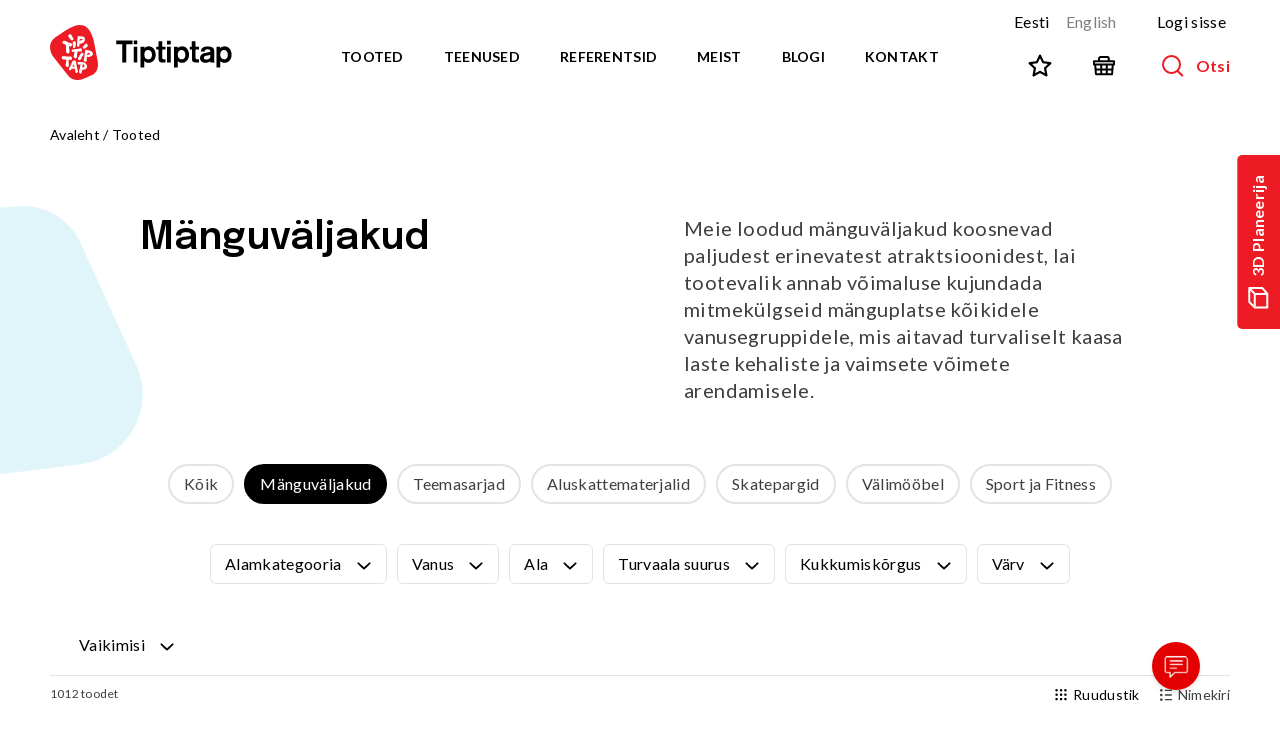

--- FILE ---
content_type: text/html; charset=utf-8
request_url: https://www.tiptiptap.ee/tooted/manguvaljakud/interaktiivsed-tooted
body_size: 101870
content:
<!DOCTYPE html><html><head><meta charSet="utf-8"/><meta name="viewport" content="width=device-width"/><meta name="robots" content="index,follow"/><meta property="og:locale" content="et"/><link rel="icon" href="/favicon.ico"/><script type="application/ld+json">[{"@context":"https://schema.org","@type":"Organization","url":"https://www.tiptiptap.ee","logo":"https://www.tiptiptap.ee/logo-tiptiptap.svg"},{"@context":"https://schema.org","@type":"BreadcrumbList","itemListElement":[{"@type":"ListItem","position":1,"name":"Avaleht","item":"https://www.tiptiptap.ee/"},{"@type":"ListItem","position":2,"name":"Tooted"}]}]</script><script type="module" src="https://wp.tiptiptap.ee/wp-content/themes/tiptiptap-wordpress-theme/chat/chat.js?lang=et"></script><meta name="next-head-count" content="7"/><script async="" src="https://www.googletagmanager.com/gtag/js?id=UA-10009527-1"></script><script>
                  window.dataLayer = window.dataLayer || [];
                  function gtag(){dataLayer.push(arguments);}
                  gtag('js', new Date());
                  gtag('config', 'UA-10009527-1', {
                    page_path: window.location.pathname,
                  });
                </script><link rel="preconnect" href="https://fonts.gstatic.com" crossorigin /><link rel="preload" href="/_next/static/css/a6114aaf460f67ba.css" as="style"/><link rel="stylesheet" href="/_next/static/css/a6114aaf460f67ba.css" data-n-g=""/><noscript data-n-css=""></noscript><script defer="" nomodule="" src="/_next/static/chunks/polyfills-42372ed130431b0a.js"></script><script src="/_next/static/chunks/webpack-38cee4c0e358b1a3.js" defer=""></script><script src="/_next/static/chunks/framework-fbda1792838f005e.js" defer=""></script><script src="/_next/static/chunks/main-fc56ac81e639fb5e.js" defer=""></script><script src="/_next/static/chunks/pages/_app-c1080794709127b8.js" defer=""></script><script src="/_next/static/chunks/1644ddea-86ea5c0a78e3b939.js" defer=""></script><script src="/_next/static/chunks/bb02c0f2-797d1504d435b766.js" defer=""></script><script src="/_next/static/chunks/fec483df-34aba5b690d93c8e.js" defer=""></script><script src="/_next/static/chunks/135-d4365ebc3fccf774.js" defer=""></script><script src="/_next/static/chunks/398-d1e475cd0e84cd74.js" defer=""></script><script src="/_next/static/chunks/889-02b73fb45cce94ab.js" defer=""></script><script src="/_next/static/chunks/823-cb83a5f0fa2648ce.js" defer=""></script><script src="/_next/static/chunks/849-5145a57ed6094962.js" defer=""></script><script src="/_next/static/chunks/pages/tooted/%5B...slug%5D-2e5e67842b82fd86.js" defer=""></script><script src="/_next/static/VsbZdKBPeqlb4gwhYvx1h/_buildManifest.js" defer=""></script><script src="/_next/static/VsbZdKBPeqlb4gwhYvx1h/_ssgManifest.js" defer=""></script><style data-href="https://fonts.googleapis.com/css2?family=Epilogue:wght@600&family=Lato:ital,wght@0,400;0,700;1,400;1,700&family=Catamaran:wght@700&display=swap">@font-face{font-family:'Catamaran';font-style:normal;font-weight:700;font-display:swap;src:url(https://fonts.gstatic.com/l/font?kit=o-0bIpQoyXQa2RxT7-5B6Ryxs2E_6n1iPJ_a1ao&skey=309d941a05fc0762&v=v28) format('woff')}@font-face{font-family:'Epilogue';font-style:normal;font-weight:600;font-display:swap;src:url(https://fonts.gstatic.com/l/font?kit=O4ZMFGj5hxF0EhjimngomvnCCtqb30OX7jTiDw&skey=ceff18ab35a57b14&v=v20) format('woff')}@font-face{font-family:'Lato';font-style:italic;font-weight:400;font-display:swap;src:url(https://fonts.gstatic.com/l/font?kit=S6u8w4BMUTPHjxswWA&skey=51512958f8cff7a8&v=v25) format('woff')}@font-face{font-family:'Lato';font-style:italic;font-weight:700;font-display:swap;src:url(https://fonts.gstatic.com/l/font?kit=S6u_w4BMUTPHjxsI5wqPHw&skey=5334e9c0b67702e2&v=v25) format('woff')}@font-face{font-family:'Lato';font-style:normal;font-weight:400;font-display:swap;src:url(https://fonts.gstatic.com/l/font?kit=S6uyw4BMUTPHvxo&skey=2d58b92a99e1c086&v=v25) format('woff')}@font-face{font-family:'Lato';font-style:normal;font-weight:700;font-display:swap;src:url(https://fonts.gstatic.com/l/font?kit=S6u9w4BMUTPHh6UVeww&skey=3480a19627739c0d&v=v25) format('woff')}@font-face{font-family:'Catamaran';font-style:normal;font-weight:700;font-display:swap;src:url(https://fonts.gstatic.com/l/font?kit=o-0bIpQoyXQa2RxT7-5B6Ryxs2E_6n1iPJ_a5bjdvXmnPy1tihg0&skey=309d941a05fc0762&v=v28) format('woff');unicode-range:U+0964-0965,U+0B82-0BFA,U+200C-200D,U+20B9,U+25CC}@font-face{font-family:'Catamaran';font-style:normal;font-weight:700;font-display:swap;src:url(https://fonts.gstatic.com/l/font?kit=o-0bIpQoyXQa2RxT7-5B6Ryxs2E_6n1iPJ_a5aDdvXmnPy1tihg0&skey=309d941a05fc0762&v=v28) format('woff');unicode-range:U+0100-02BA,U+02BD-02C5,U+02C7-02CC,U+02CE-02D7,U+02DD-02FF,U+0304,U+0308,U+0329,U+1D00-1DBF,U+1E00-1E9F,U+1EF2-1EFF,U+2020,U+20A0-20AB,U+20AD-20C0,U+2113,U+2C60-2C7F,U+A720-A7FF}@font-face{font-family:'Catamaran';font-style:normal;font-weight:700;font-display:swap;src:url(https://fonts.gstatic.com/l/font?kit=o-0bIpQoyXQa2RxT7-5B6Ryxs2E_6n1iPJ_a5a7dvXmnPy1tig&skey=309d941a05fc0762&v=v28) format('woff');unicode-range:U+0000-00FF,U+0131,U+0152-0153,U+02BB-02BC,U+02C6,U+02DA,U+02DC,U+0304,U+0308,U+0329,U+2000-206F,U+20AC,U+2122,U+2191,U+2193,U+2212,U+2215,U+FEFF,U+FFFD}@font-face{font-family:'Epilogue';font-style:normal;font-weight:600;font-display:swap;src:url(https://fonts.gstatic.com/l/font?kit=O4ZMFGj5hxF0EhjimngomvnCCtqb30OX7jTSBJ_SqATfVXtUARs&skey=ceff18ab35a57b14&v=v20) format('woff');unicode-range:U+0102-0103,U+0110-0111,U+0128-0129,U+0168-0169,U+01A0-01A1,U+01AF-01B0,U+0300-0301,U+0303-0304,U+0308-0309,U+0323,U+0329,U+1EA0-1EF9,U+20AB}@font-face{font-family:'Epilogue';font-style:normal;font-weight:600;font-display:swap;src:url(https://fonts.gstatic.com/l/font?kit=O4ZMFGj5hxF0EhjimngomvnCCtqb30OX7jTSBZ_SqATfVXtUARs&skey=ceff18ab35a57b14&v=v20) format('woff');unicode-range:U+0100-02BA,U+02BD-02C5,U+02C7-02CC,U+02CE-02D7,U+02DD-02FF,U+0304,U+0308,U+0329,U+1D00-1DBF,U+1E00-1E9F,U+1EF2-1EFF,U+2020,U+20A0-20AB,U+20AD-20C0,U+2113,U+2C60-2C7F,U+A720-A7FF}@font-face{font-family:'Epilogue';font-style:normal;font-weight:600;font-display:swap;src:url(https://fonts.gstatic.com/l/font?kit=O4ZMFGj5hxF0EhjimngomvnCCtqb30OX7jTSC5_SqATfVXtU&skey=ceff18ab35a57b14&v=v20) format('woff');unicode-range:U+0000-00FF,U+0131,U+0152-0153,U+02BB-02BC,U+02C6,U+02DA,U+02DC,U+0304,U+0308,U+0329,U+2000-206F,U+20AC,U+2122,U+2191,U+2193,U+2212,U+2215,U+FEFF,U+FFFD}@font-face{font-family:'Lato';font-style:italic;font-weight:400;font-display:swap;src:url(https://fonts.gstatic.com/s/lato/v25/S6u8w4BMUTPHjxsAUi-qNiXg7eU0.woff2) format('woff2');unicode-range:U+0100-02BA,U+02BD-02C5,U+02C7-02CC,U+02CE-02D7,U+02DD-02FF,U+0304,U+0308,U+0329,U+1D00-1DBF,U+1E00-1E9F,U+1EF2-1EFF,U+2020,U+20A0-20AB,U+20AD-20C0,U+2113,U+2C60-2C7F,U+A720-A7FF}@font-face{font-family:'Lato';font-style:italic;font-weight:400;font-display:swap;src:url(https://fonts.gstatic.com/s/lato/v25/S6u8w4BMUTPHjxsAXC-qNiXg7Q.woff2) format('woff2');unicode-range:U+0000-00FF,U+0131,U+0152-0153,U+02BB-02BC,U+02C6,U+02DA,U+02DC,U+0304,U+0308,U+0329,U+2000-206F,U+20AC,U+2122,U+2191,U+2193,U+2212,U+2215,U+FEFF,U+FFFD}@font-face{font-family:'Lato';font-style:italic;font-weight:700;font-display:swap;src:url(https://fonts.gstatic.com/s/lato/v25/S6u_w4BMUTPHjxsI5wq_FQftx9897sxZ.woff2) format('woff2');unicode-range:U+0100-02BA,U+02BD-02C5,U+02C7-02CC,U+02CE-02D7,U+02DD-02FF,U+0304,U+0308,U+0329,U+1D00-1DBF,U+1E00-1E9F,U+1EF2-1EFF,U+2020,U+20A0-20AB,U+20AD-20C0,U+2113,U+2C60-2C7F,U+A720-A7FF}@font-face{font-family:'Lato';font-style:italic;font-weight:700;font-display:swap;src:url(https://fonts.gstatic.com/s/lato/v25/S6u_w4BMUTPHjxsI5wq_Gwftx9897g.woff2) format('woff2');unicode-range:U+0000-00FF,U+0131,U+0152-0153,U+02BB-02BC,U+02C6,U+02DA,U+02DC,U+0304,U+0308,U+0329,U+2000-206F,U+20AC,U+2122,U+2191,U+2193,U+2212,U+2215,U+FEFF,U+FFFD}@font-face{font-family:'Lato';font-style:normal;font-weight:400;font-display:swap;src:url(https://fonts.gstatic.com/s/lato/v25/S6uyw4BMUTPHjxAwXiWtFCfQ7A.woff2) format('woff2');unicode-range:U+0100-02BA,U+02BD-02C5,U+02C7-02CC,U+02CE-02D7,U+02DD-02FF,U+0304,U+0308,U+0329,U+1D00-1DBF,U+1E00-1E9F,U+1EF2-1EFF,U+2020,U+20A0-20AB,U+20AD-20C0,U+2113,U+2C60-2C7F,U+A720-A7FF}@font-face{font-family:'Lato';font-style:normal;font-weight:400;font-display:swap;src:url(https://fonts.gstatic.com/s/lato/v25/S6uyw4BMUTPHjx4wXiWtFCc.woff2) format('woff2');unicode-range:U+0000-00FF,U+0131,U+0152-0153,U+02BB-02BC,U+02C6,U+02DA,U+02DC,U+0304,U+0308,U+0329,U+2000-206F,U+20AC,U+2122,U+2191,U+2193,U+2212,U+2215,U+FEFF,U+FFFD}@font-face{font-family:'Lato';font-style:normal;font-weight:700;font-display:swap;src:url(https://fonts.gstatic.com/s/lato/v25/S6u9w4BMUTPHh6UVSwaPGQ3q5d0N7w.woff2) format('woff2');unicode-range:U+0100-02BA,U+02BD-02C5,U+02C7-02CC,U+02CE-02D7,U+02DD-02FF,U+0304,U+0308,U+0329,U+1D00-1DBF,U+1E00-1E9F,U+1EF2-1EFF,U+2020,U+20A0-20AB,U+20AD-20C0,U+2113,U+2C60-2C7F,U+A720-A7FF}@font-face{font-family:'Lato';font-style:normal;font-weight:700;font-display:swap;src:url(https://fonts.gstatic.com/s/lato/v25/S6u9w4BMUTPHh6UVSwiPGQ3q5d0.woff2) format('woff2');unicode-range:U+0000-00FF,U+0131,U+0152-0153,U+02BB-02BC,U+02C6,U+02DA,U+02DC,U+0304,U+0308,U+0329,U+2000-206F,U+20AC,U+2122,U+2191,U+2193,U+2212,U+2215,U+FEFF,U+FFFD}</style></head><body><div id="__next"><script>0</script><header class="bg-white relative h-60 md:h-76 xl:h-106 z-40"><a href="https://3d.tiptiptap.ee/" target="_blank" class="absolute right-0 flex items-center px-20 font-bold text-white transition-all duration-500 ease-in-out origin-bottom-right transform -rotate-90 bg-red-600 hover:bg-black top-112 pt-9 pb-9 rounded-t-5 size-md group"><span><svg xmlns="http://www.w3.org/2000/svg" width="22" height="22" fill="none" class="inline mr-10 transform rotate-90 -translate-y-2"><path stroke="currentColor" stroke-linecap="round" stroke-linejoin="round" stroke-width="2" d="M7.386 20.418V6.872h12.65M20.037 6.872v13.546l-12.498.046M20.037 6.77 15.067 1H1.963L7.59 6.825M1.963 1.033V15l5.423 5.418"></path></svg>3D Planeerija</span></a><div class="h-full bg-white content-container"><div class="absolute z-40"><a href="/"><svg xmlns="http://www.w3.org/2000/svg" width="60" height="69" fill="none" class="md:hidden mt-14 mr-26"><path fill="#ED1C24" d="M59.694 45.699c.99 5.81-.123 13.722-7.788 17.183l-9.89 4.203c-6.551 2.597-13.845 2.844-19.408-4.08L4.807 40.632C-.756 33.09-3.105 22.458 6.785 15.288L21.372 5.77c16.565-10.755 29.792-7.418 34.12 18.048L59.693 45.7Z"></path><path fill="#fff" d="M25.204 11.456s.742-.247 1.112.371c.371.618 3.09 5.563 3.215 5.687 0 .123.123.247-.124.494-.247.124-.494.495-.618.618-.124.124-.618.495-1.113.618-.494.124-1.112 0-1.607-.618-.494-.618-2.967-3.956-3.09-4.203-.124-.247-.495-.865-.124-1.607.494-.742 2.349-1.36 2.349-1.36ZM30.273 28.763s.741.124.989-.37c.37-.495.741-2.35.865-2.597 0-.247.123-1.236.123-1.854v-2.349c0-.123-.247-1.113-1.112-1.113-.865-.123-1.978 0-2.225.124-.247.124-.495.124-.495.99 0 .74.248 5.562.248 6.056 0 .619.123.742.741.99.618.123.866.123.866.123ZM25.328 22.335s.989.123 1.607.741c.618.619.865 1.113.742 1.731-.248.618-.495 1.113-.99 1.484-.37.37-.988.865-1.73.494-.865-.37-1.113-.494-1.236.124-.124.618-.247 1.112 0 1.854s.618 2.349.618 3.09c0 .619.123 2.844-.618 3.338-.742.495-1.855.371-2.35.124-.494-.37-.864-.494-.988-.865-.124-.495-.37-3.338-.37-4.204 0-.741-.125-3.832-.125-4.203v-.741c0-.124 0-.371-.247-.495-.37-.123-1.978-.989-2.225-1.112-.37-.124-1.483-.99-1.73-1.113-.124-.124-.371-.247-.248-.865.247-.866 1.113-1.855 1.978-2.102.865-.247 2.225.371 2.72.618.494.247 1.73 1.113 2.225 1.36.494.247 1.113.618 1.483.742.371-.247 1.484 0 1.484 0ZM40.904 17.884c-.124.248-.989.866-1.978 1.237-.989.37-1.978.618-2.102.618-.123 0-.247 0-.123-.247 0-.248.494-1.36.494-1.484 0 0 0-.37.248-.37.247 0 3.09-.248 3.214-.248.247.124.37.247.247.494Zm2.349-1.854c-.248-1.236-1.607-1.36-1.855-1.483-.247-.124-4.326-.618-4.82-.742-.495-.124-.99.124-.99.124s-.37.123-.618.123c-.247 0-.247.124-.37.495 0 .37-.495 4.45-.495 4.82 0 .372-.495 5.811-.495 6.306 0 .37 0 .618.124.741.124.124.865.495 1.483.742.619.247.99-.247 1.113-.37.124-.124.37-.866.495-1.237.123-.37 0-1.607 0-1.978 0-.247 0-.247.37-.247h1.237c.123 0 1.607-.495 2.101-.618.371-.124.99-.247 1.236-.618.248-.371.866-1.113 1.236-1.731.495-.618.742-1.607.742-1.854-.123-.371-.123-1.36-.494-2.473ZM40.78 27.65c.124-.123 3.709-4.203 3.832-4.326.124-.124.371-.495.742-.124.371.247 1.483 1.113 1.607 1.236.124.124.495.742.371 1.236-.124.618-.618 1.36-1.36 1.978-.618.618-1.978 1.607-2.225 1.73-.37.248-.865.495-1.483.125-.619-.371-1.113-.99-1.237-1.237-.247-.123-.37-.37-.247-.618ZM27.182 31.483s-.37-.742.618-.866c.866-.123 4.821-.37 5.81-.618.99-.123 4.08-.742 4.45-.865.372-.124.99-.247 1.36.494.371.742.742 1.978.371 2.473-.247.494-.618.989-1.607 1.112-.989.124-1.978 0-2.348 0-.248 0-.866 0-.99.124-.123 0-.494 0-.617.865-.124.866-.371 2.596-.371 2.967 0 .247 0 1.36-.124 1.854 0 .371-.247 1.36-.37 1.607-.124.248-.619 1.237-1.731.99-.99-.248-1.36-.99-1.608-1.237-.247-.247-.494-.37-.37-.989.123-.618.865-5.315.988-5.686 0-.371.124-.742-.123-.618-.247.123-1.854.618-2.349.618-.494 0-.618-.371-.742-.742-.123-.247-.247-1.36-.247-1.483ZM39.42 34.573s.371-.494.865-.123c.495.37 1.36 1.112 1.484 1.483.247.371.37.99-.124 1.73-.494.619-.989 1.113-1.236 1.36-.247.124-.37.495-.37.866 0 .37-.619 1.73-.866 2.102-.247.37-1.236 1.977-1.854 1.977-.619 0-1.237 0-1.855-.741-.618-.618-.618-.742-.618-.866 0-.123-.123-.123.124-.741s3.708-6.305 4.45-7.047ZM49.434 36.675c-.371.123-2.72.989-2.72.989-.123 0-.37.247-.247-.248 0-.37.37-2.101.494-2.348 0-.124.248-.248.495-.248.37 0 1.978.248 2.101.248.248 0 .371.247.248.37v.619c0 .123 0 .494-.371.618Zm3.461-2.473c-.494-.989-1.236-1.36-2.225-1.854-1.113-.494-5.44-1.36-5.81-1.36-.371 0-.495.124-.618.247 0 .124-.371 1.237-.495 1.978-.123.742-.865 6.429-.989 7.541-.123.99-.37 2.225-.618 2.967-.247.742.124.99.124.99s1.236 1.112 2.101 1.359c.866.247 1.237-.371 1.484-1.36.37-.989.123-3.461.123-4.08-.123-.617.371-.988.619-.865.247 0 .741.124 1.236.248.618 0 1.483-.248 2.472-.495.99-.247 2.596-1.483 3.09-2.225.619-.865 0-1.978-.494-3.09ZM20.012 43.103c.247 0 .37 0 .37.371 0 .37-.37 4.45-.494 4.945 0 .494-.123 1.36-.247 1.607 0 .37-.123.989.247 1.236.495.618 1.113 1.113 1.36 1.236.247.124 1.236.371 1.73-.37.495-.742.619-2.35.619-3.338 0-.99-.124-1.731-.37-2.102-.125-.247-.125-.989 0-1.73.123-.742.123-1.237.123-1.36 0-.124 0-.371.37-.248.248.124 2.226.371 3.091.124.866-.124.866-1.236.742-1.978s-.618-1.483-.742-1.607c-.123-.124-.247-.37-.742-.37-.618 0-3.09-.124-3.337-.124-.248 0-2.596-.124-3.462-.248-.865-.123-3.338-.123-3.708-.247-.371 0-.371.124-.495.37 0 .248-.37 1.36-.37 1.855 0 .618.247 1.36.865 1.607.741.495 1.73.495 2.348.495.619 0 2.102-.124 2.102-.124ZM30.148 52.004c-.494-.124-1.854-.248-2.101-.371-.247 0-.37-.124-.124-.371.124-.247.866-.742.99-.99.123-.123.494-.74.617-.74 0-.124.124-.248.248 0 .123.246.618 2.1.741 2.224.124.248.124.371-.37.248Zm4.698 5.933c0-.37-1.112-5.563-1.36-6.057-.123-.495-.37-1.854-.37-2.225s-.371-2.225-.742-3.956c-.371-1.73-1.731-1.36-1.978-1.36-.248 0-1.236.37-1.607.37s-.495.248-.618.372c0 0-1.855 4.203-2.102 4.821-.247.618-2.102 4.203-2.349 4.698-.37.494-.247.741-.247.865.124.123.124.247.618.618.495.37 1.113.495 1.73.37.619-.246 1.113-1.483 1.237-1.606.124-.247.247-.247.494-.247.248 0 .619.123 1.36.123.866 0 1.484-.37 1.731-.618.124-.247.247 0 .247.124 0 .123.99 4.45 1.113 4.944.123.495.247.742.865.742s1.236-.123 1.607-.618c.371-.494.495-.989.371-1.36ZM42.387 52.251c-.37.247-1.483 1.113-1.73 1.236-.248.124-.371.124-.248-.247.124-.37.248-1.978.248-2.472 0-.371-.124-.866-.124-.99 0-.247-.124-.37.124-.37.247-.124 1.483 0 1.73 0 .248 0 .371.247.495.618.123.37.123.989.123 1.236.124.124.124.495-.618.989Zm3.833-.989c0-.865-.742-1.978-1.237-2.596-.494-.618-.989-1.36-1.483-1.483-.37-.124-2.72-.742-3.709-.866-.989-.123-4.326-.123-4.697-.123-.371 0-.371.247-.371.37 0 0-.124.99 0 1.484.123.494.37 1.36 1.112 1.483.866.124 1.608 0 1.978-.123.371-.124.248.123.248.247s-.495 2.843-.618 3.956c-.124 1.112-.99 2.967-1.237 3.956-.247.989-.123 1.112.371 1.978.495.741 1.236 1.112 1.855 1.112.618 0 1.236-.989 1.36-1.607.123-.618.246-2.472.246-2.843s.124-.371.248-.371c.123 0 .494.124.742.247.37 0 1.112 0 1.607-.247.494-.124 1.854-.865 2.72-1.607.865-.742.988-2.102.865-2.967Z"></path></svg><svg xmlns="http://www.w3.org/2000/svg" fill="none" viewBox="0 0 182 56" class="hidden mt-10 md:block w-182 xl:mt-25 mr-26"><path fill="#000" d="M76.353 19.158v18.3h-4.155v-18.3h-5.935v-3.76h16.124v3.76h-6.034zm7.32 2.67h3.66v15.63h-3.66v-15.63zm0-6.43h3.66v3.76h-3.66v-3.76zm14.442 9.596c-2.671 0-3.76 2.473-3.76 4.55 0 2.67 1.287 4.847 3.859 4.847 1.483 0 3.758-.89 3.758-4.748 0-3.264-2.077-4.65-3.857-4.65zm-3.66-3.166v1.385c.593-.692 1.88-1.88 4.253-1.88.99 0 3.264.199 4.946 2.276.791.99 2.077 2.967 2.077 6.133 0 .791-.099 3.165-1.582 5.242-1.88 2.572-4.353 2.87-5.54 2.87-.989 0-2.572-.199-4.253-1.781v6.43h-3.76V21.827h3.859zm11.771 0h2.275v-5.54h3.759v5.54h3.363V24.5h-3.363v7.716c0 .593 0 1.286.395 1.681.396.495 1.286.495 1.385.495.495 0 1.088-.099 1.583-.198v3.165c-.495.1-1.385.198-2.671.198-3.363 0-4.352-1.187-4.352-3.759V24.5h-2.275v-2.67h-.099zm10.881 0h3.759v15.63h-3.759v-15.63zm0-6.133h3.759v3.76h-3.759v-3.76zm14.442 9.299c-2.671 0-3.759 2.473-3.759 4.55 0 2.67 1.286 4.847 3.858 4.847 1.484 0 3.759-.89 3.759-4.748-.099-3.264-2.078-4.65-3.858-4.65zm-3.759-3.166v1.385c.594-.692 1.879-1.88 4.253-1.88.99 0 3.265.199 4.946 2.276.792.99 2.078 2.967 2.078 6.133 0 .791-.099 3.165-1.583 5.242-1.879 2.572-4.352 2.87-5.539 2.87-.891 0-2.572-.199-4.254-1.781v6.43h-3.759V21.827h3.858zm11.771 0h2.275v-5.54h3.759v5.54h3.363V24.5h-3.363v7.716c0 .593 0 1.286.396 1.681.395.495 1.286.495 1.385.495.494 0 1.088-.099 1.582-.198v3.165c-.494.1-1.385.198-2.67.198-3.364 0-4.353-1.187-4.353-3.759V24.5h-2.275v-2.67h-.099zm20.773 7.815c-.593.296-1.484.692-2.967.89-1.682.198-3.463.594-3.463 2.176 0 .99.693 1.88 2.572 1.88 1.682 0 3.858-.89 3.858-2.869v-2.077zm0 7.814-.099-1.187c-.989.792-2.671 1.583-4.55 1.583-3.561 0-5.638-2.176-5.638-4.748 0-3.363 2.571-4.748 5.539-5.243 2.374-.395 3.858-.791 4.847-1.187 0-1.187-.396-2.374-2.671-2.374-2.868 0-3.165 1.583-3.165 2.374l-3.759-.198c.099-.989.297-5.044 6.825-5.044 4.551 0 6.529 1.681 6.529 4.45v9.101c0 1.187.099 1.484.692 2.572h-4.55v-.099zm13.651-12.463c-2.671 0-3.759 2.473-3.759 4.55 0 2.67 1.286 4.847 3.857 4.847 1.484 0 3.759-.89 3.759-4.748 0-3.264-2.077-4.65-3.857-4.65zm-3.66-3.166v1.385c.593-.692 1.879-1.88 4.253-1.88.989 0 3.165.199 4.946 2.276.791.99 2.077 2.967 2.077 6.133 0 .791-.099 3.165-1.582 5.242-1.88 2.572-4.353 2.87-5.54 2.87-.89 0-2.572-.199-4.253-1.781v6.43h-3.759V21.827h3.858z"></path><path fill="#ED1C24" d="M47.766 36.567c.79 4.65-.1 10.98-6.232 13.75L33.62 53.68c-5.242 2.077-11.078 2.275-15.53-3.264L3.846 32.51c-4.451-6.034-6.33-14.54 1.583-20.278L17.1 4.617c13.255-8.606 23.84-5.935 27.301 14.442l3.364 17.508z"></path><path fill="#fff" d="M20.167 9.167s.594-.198.89.297c.297.494 2.474 4.45 2.573 4.55 0 .099.098.198-.1.396-.197.098-.395.395-.494.494-.099.099-.495.396-.89.495-.396.099-.89 0-1.286-.495s-2.374-3.165-2.473-3.363c-.1-.198-.396-.693-.1-1.286.397-.594 1.88-1.088 1.88-1.088zm4.056 13.848s.594.1.792-.296c.296-.396.593-1.88.692-2.078 0-.197.099-.989.099-1.483v-1.88c0-.099-.198-.89-.89-.89-.693-.099-1.583 0-1.78.099-.199.099-.396.099-.396.791 0 .594.197 4.452.197 4.847 0 .495.1.594.594.791.494.1.692.1.692.1zm-3.956-5.143s.79.099 1.285.593c.495.495.693.89.594 1.385-.198.494-.396.89-.791 1.187-.297.297-.792.692-1.385.396-.693-.297-.89-.396-.99.099-.098.494-.197.89 0 1.483.198.594.495 1.88.495 2.473 0 .495.1 2.275-.494 2.671-.594.396-1.484.297-1.88.099-.395-.297-.692-.396-.791-.692-.1-.396-.297-2.671-.297-3.364 0-.593-.099-3.066-.099-3.363v-.593c0-.1 0-.297-.198-.396-.296-.099-1.582-.791-1.78-.89-.297-.1-1.187-.792-1.385-.89-.099-.1-.297-.198-.198-.693.198-.692.89-1.484 1.583-1.682.692-.197 1.78.297 2.176.495.396.198 1.385.89 1.78 1.088.396.198.89.495 1.188.594.296-.198 1.187 0 1.187 0zM32.73 14.31c-.099.198-.791.693-1.582.99-.792.296-1.583.494-1.682.494-.099 0-.198 0-.099-.197 0-.198.396-1.089.396-1.188 0 0 0-.296.197-.296.198 0 2.473-.198 2.572-.198.198.099.297.198.198.396zm1.88-1.483c-.198-.99-1.286-1.088-1.484-1.187-.198-.1-3.462-.495-3.858-.594-.396-.099-.791.1-.791.1s-.297.098-.495.098-.198.099-.297.396c0 .296-.395 3.56-.395 3.857 0 .297-.396 4.65-.396 5.045 0 .297 0 .495.099.594.099.099.692.396 1.187.593.495.198.791-.197.89-.296.1-.1.297-.693.396-.99.099-.296 0-1.286 0-1.582 0-.198 0-.198.297-.198h.989c.099 0 1.286-.396 1.681-.495.297-.099.792-.197.99-.494.197-.297.692-.89.989-1.385.395-.495.593-1.286.593-1.484-.099-.297-.099-1.088-.395-1.978zm-1.979 9.298c.099-.099 2.968-3.363 3.066-3.462.1-.1.297-.396.594-.1.297.199 1.187.891 1.286.99.099.099.396.594.297.99-.1.494-.495 1.087-1.088 1.582-.495.494-1.583 1.286-1.78 1.385-.298.198-.693.395-1.188.099-.494-.297-.89-.792-.99-.99-.197-.098-.296-.296-.197-.494zM21.75 25.192s-.296-.594.495-.693c.692-.099 3.858-.297 4.649-.494.791-.1 3.264-.594 3.561-.693.297-.099.791-.198 1.088.396.297.593.594 1.582.297 1.978-.198.396-.495.791-1.286.89-.791.1-1.583 0-1.88 0-.197 0-.692 0-.79.1-.1 0-.396 0-.495.692-.1.692-.297 2.077-.297 2.374 0 .198 0 1.088-.1 1.483 0 .297-.197 1.089-.296 1.286-.099.198-.494.99-1.385.792-.791-.198-1.088-.792-1.286-.99-.197-.197-.395-.296-.296-.79.099-.495.692-4.254.791-4.551 0-.297.099-.594-.099-.495-.198.1-1.484.495-1.88.495-.395 0-.494-.297-.593-.594-.099-.197-.198-1.088-.198-1.186zm9.793 2.473s.297-.396.692-.1c.396.297 1.088.89 1.187 1.188.198.296.297.791-.099 1.384-.395.495-.791.89-.989 1.089-.198.099-.297.395-.297.692 0 .297-.494 1.385-.692 1.682-.198.296-.99 1.582-1.484 1.582s-.989 0-1.483-.593c-.495-.495-.495-.594-.495-.693 0-.099-.099-.099.099-.593.198-.495 2.967-5.045 3.56-5.638zm8.012 1.681c-.296.099-2.176.791-2.176.791-.099 0-.296.198-.198-.198 0-.296.297-1.681.396-1.879 0-.099.198-.198.396-.198.297 0 1.582.198 1.681.198.198 0 .297.198.198.297v.494c0 .1 0 .396-.297.495zm2.77-1.978c-.396-.792-.99-1.088-1.78-1.484-.89-.396-4.353-1.088-4.65-1.088-.296 0-.395.099-.494.198 0 .099-.297.989-.396 1.582-.099.594-.692 5.144-.791 6.034-.1.792-.297 1.78-.495 2.374-.198.594.1.792.1.792s.988.89 1.68 1.088c.693.198.99-.297 1.188-1.088.297-.792.099-2.77.099-3.265-.1-.494.297-.791.494-.692.198 0 .594.099.99.198.494 0 1.186-.198 1.978-.396.791-.198 2.077-1.187 2.473-1.78.494-.693 0-1.583-.396-2.473zM16.013 34.49c.198 0 .297 0 .297.297 0 .296-.297 3.56-.396 3.956 0 .396-.099 1.088-.198 1.286 0 .297-.099.792.198.99.396.494.89.89 1.088.989.198.099.99.296 1.385-.297.396-.594.495-1.88.495-2.67 0-.792-.1-1.386-.297-1.682-.1-.198-.1-.792 0-1.385.099-.594.099-.99.099-1.088 0-.1 0-.297.296-.198.198.099 1.781.296 2.473.099.693-.1.693-.99.594-1.583-.099-.593-.495-1.187-.594-1.286-.098-.099-.197-.297-.593-.297-.495 0-2.473-.099-2.67-.099-.199 0-2.078-.098-2.77-.197-.693-.1-2.671-.1-2.968-.198-.297 0-.297.099-.396.297 0 .197-.296 1.088-.296 1.483 0 .495.197 1.088.692 1.286.594.396 1.385.396 1.88.396.494 0 1.681-.1 1.681-.1zm8.111 7.122c-.396-.1-1.484-.198-1.682-.297-.198 0-.296-.099-.099-.297.1-.198.693-.593.792-.791.099-.099.395-.594.494-.594 0-.099.1-.197.198 0 .1.198.495 1.682.594 1.78.099.199.099.298-.297.199zm3.759 4.748c0-.297-.89-4.452-1.088-4.847-.1-.396-.297-1.484-.297-1.78 0-.297-.297-1.781-.594-3.166-.296-1.385-1.384-1.088-1.582-1.088-.198 0-.99.297-1.286.297-.297 0-.396.197-.495.296 0 0-1.483 3.364-1.681 3.858-.198.495-1.682 3.363-1.88 3.759-.297.396-.198.593-.198.692.1.1.1.198.495.495.396.297.89.396 1.385.297.495-.198.89-1.187.989-1.286.099-.198.198-.198.396-.198.197 0 .494.099 1.088.099.692 0 1.187-.297 1.385-.495.099-.197.198 0 .198.1 0 .098.79 3.56.89 3.956.099.396.198.594.692.594.495 0 .99-.1 1.286-.495.297-.396.396-.791.297-1.088zm6.034-4.55c-.297.198-1.187.89-1.385.989-.198.099-.296.099-.198-.198.1-.297.198-1.583.198-1.978 0-.297-.099-.693-.099-.792 0-.198-.099-.296.1-.296.197-.1 1.186 0 1.384 0 .198 0 .297.198.396.494.099.297.099.792.099.99.099.098.099.395-.495.79zm3.066-.792c0-.692-.593-1.582-.989-2.077-.395-.495-.791-1.088-1.187-1.187-.296-.099-2.176-.593-2.967-.692-.791-.1-3.462-.1-3.759-.1-.297 0-.297.199-.297.297 0 0-.099.792 0 1.188.1.395.297 1.088.89 1.186.693.1 1.286 0 1.583-.098.297-.1.198.099.198.198 0 .098-.396 2.275-.495 3.165-.099.89-.791 2.374-.989 3.165-.198.791-.099.89.297 1.583.396.593.99.89 1.484.89s.989-.791 1.088-1.286c.099-.494.198-1.978.198-2.275 0-.297.099-.297.198-.297.098 0 .395.1.593.198.297 0 .89 0 1.286-.198.396-.099 1.484-.692 2.176-1.286.693-.593.792-1.681.693-2.374z"></path></svg></a></div><nav class="h-full xl:flex xl:flex-col z-1"><ul class="relative z-10 items-center justify-end hidden h-40 pt-4 xl:flex size-md"><li class="mx-8"><a class="" href="/tooted">Eesti</a></li><li class="mx-8"><a class="opacity-50" href="/en/products">English</a></li><li class="-mr-6 ml-22"><a class="font-normal button-link" href="/logi-sisse?r=L3Rvb3RlZC9tYW5ndXZhbGpha3VkL2ludGVyYWt0aWl2c2VkLXRvb3RlZA==">Logi sisse</a></li></ul><ul class="absolute top-0 left-0 justify-center hidden w-full h-full pt-48 font-bold uppercase bg-white pointer-events-none xl:flex size-sm"><li class="flex flex-col mx-20 pointer-events-auto"><a class="hover:text-red-600 transition-color duration-200 ease-in-out false" href="/tooted">Tooted</a></li><li class="mx-20 pointer-events-auto"><a href="https://www.tiptiptap.ee/teenused/" class="duration-200 ease-in-out hover:text-red-600 transition-color">Teenused</a></li><li class="mx-20 pointer-events-auto"><a href="/referentsid/" class="duration-200 ease-in-out hover:text-red-600 transition-color">Referentsid</a></li><li class="mx-20 pointer-events-auto"><a href="https://www.tiptiptap.ee/meist/" class="duration-200 ease-in-out hover:text-red-600 transition-color">Meist</a></li><li class="mx-20 pointer-events-auto"><a href="https://www.tiptiptap.ee/blogi/" class="duration-200 ease-in-out hover:text-red-600 transition-color">Blogi</a></li><li class="mx-20 pointer-events-auto"><a href="https://www.tiptiptap.ee/kontakt/" class="duration-200 ease-in-out hover:text-red-600 transition-color">Kontakt</a></li></ul><ul class="relative flex items-center justify-end h-full pointer-events-none ml-86 md:ml-246 xl:ml-0 xl:h-auto xl:mt-11 xl:items-start"><li class="relative justify-center mr-16 md:mr-auto xl:mr-0 xl:order-3 xl:ml-26 xl:pb-28 group md:flex md:flex-col md:h-full"><button class="flex items-center font-bold text-red-600 pointer-events-auto whitespace-nowrap size-md"><svg xmlns="http://www.w3.org/2000/svg" width="22" height="22" fill="none" class="md:mr-12 xl:mr-12"><circle cx="9.5" cy="9.5" r="8.5" stroke="currentColor" stroke-width="2"></circle><path stroke="currentColor" stroke-linecap="round" stroke-linejoin="round" stroke-width="2" d="m15.654 16 4.586 4.586"></path></svg><span class="hidden md:block xl:block">Otsi</span></button></li><li class="flex mx-16 xl:order-1 md:mx-24 xl:mx-20"><a class="relative duration-200 ease-in-out pointer-events-auto hover:text-red-600 transition-color" href="/lemmikud"><span class="absolute top-0 right-0 -mt-16 -mr-12 font-bold text-red-600 size-md"></span><svg xmlns="http://www.w3.org/2000/svg" fill="none" viewBox="0 0 22 21" class="w-24 h-24"><path stroke="currentColor" stroke-linejoin="round" stroke-width="2" d="m11 1 2.88 6.036 6.63.874-4.85 4.604 1.218 6.576L11 15.9l-5.878 3.19 1.218-6.576L1.49 7.91l6.63-.874L11 1z"></path></svg></a></li><li class="relative flex mx-16 xl:order-2 md:mx-24 xl:mx-20"><a class="relative transition-all duration-200 ease-in-out pointer-events-auto hover:text-red-600" href="/ostukorv"><span class="absolute top-0 right-0 -mt-16 -mr-4 font-bold text-red-600 pointer-events-auto size-md"></span><svg xmlns="http://www.w3.org/2000/svg" fill="none" viewBox="0 0 24 24" class="w-24 h-24"><path stroke="currentColor" stroke-linecap="round" stroke-linejoin="round" stroke-width="2" d="m20.797 10.64-.747 9.641s-16.1.088-16.1 0l-.753-9.64M22 7.252H2v3.246h20V7.252zM4.16 15.409h15.786m-10.64-4.422v8.937m5.372-9.234v9.278m2.115-12.997V4.873A1.873 1.873 0 0 0 14.92 3H8.905a1.873 1.873 0 0 0-1.868 1.873v2.098"></path></svg></a></li><li class="flex ml-16 md:ml-30 xl:hidden"><button class="ml-auto pointer-events-auto"><svg xmlns="http://www.w3.org/2000/svg" width="35" height="16" fill="none"><path stroke="#000" stroke-linecap="round" stroke-width="2" d="M1 1h33M1 8h33M11 15h23"></path></svg></button></li><div class="z-minus w-420 max-w-vw rounded-5 bg-white px-20 pt-20 pb-15 absolute -right-5 sm:right-0 top-100 shadow-lg pointer-events-none opacity-0"><svg xmlns="http://www.w3.org/2000/svg" width="24" height="24" fill="none" class="inline mr-15 mb-7"><path fill="#39B54A" d="M12 24c6.627 0 12-5.373 12-12S18.627 0 12 0 0 5.373 0 12s5.373 12 12 12z"></path><path stroke="#fff" stroke-linecap="round" stroke-linejoin="round" stroke-width="2" d="m8 12.002 3.55 3.54L17.091 10"></path></svg><h2 class="inline-block title-md mb-22">Toode on lisatud ostukorvi</h2><div class="flex mb-28"><div class="inline-flex flex-col"><span class="size-sm text-gray-800"></span><span class="size-md font-bold"></span></div></div><div class="flex w-full justify-between space-x-10"><button class="button-secondary flex-1">Jätka sirvimist</button><a class="button-primary" href="/ostukorv">Saada päring</a></div></div></ul><div class="menu-closed hidden xl:block normal-case absolute z-minus left-0 top-0 mt-60 md:mt-74 xl:mt-106 w-full border-t border-gray-400 box-border bg-white shadow-light product-menu"><div class="pt-24 content-container columns-4"><a class="text-red-600 button-secondary mb-34 w-220" target="_blank" href="https://3d.tiptiptap.ee/"><svg xmlns="http://www.w3.org/2000/svg" width="22" height="22" fill="none" class="inline mr-10 transform rotate-90 -translate-y-2"><path stroke="currentColor" stroke-linecap="round" stroke-linejoin="round" stroke-width="2" d="M7.386 20.418V6.872h12.65M20.037 6.872v13.546l-12.498.046M20.037 6.77 15.067 1H1.963L7.59 6.825M1.963 1.033V15l5.423 5.418"></path></svg>3D Planeerija</a><a class="flex items-center font-bold uppercase mb-34 group size-sm" href="/tooted"><span class="flex items-center justify-center mr-10 duration-500 ease-in-out border-2 border-black rounded-full w-26 h-26 group-hover:bg-black group-hover:text-white transition-color"><svg xmlns="http://www.w3.org/2000/svg" width="7" height="11" fill="none" class="-mr-px"><path stroke="currentColor" stroke-linecap="round" stroke-linejoin="round" stroke-width="2" d="M1.643 1.643 5.5 5.5 1.643 9.357"></path></svg></span>Vaata kõiki tooteid</a><a class="flex items-center font-bold uppercase mb-34 group size-sm" href="/tooted?new=1&amp;sort=newest"><span class="flex items-center justify-center mr-10 duration-500 ease-in-out border-2 border-black rounded-full w-26 h-26 group-hover:bg-black group-hover:text-white transition-color"><svg xmlns="http://www.w3.org/2000/svg" width="7" height="11" fill="none" class="-mr-px"><path stroke="currentColor" stroke-linecap="round" stroke-linejoin="round" stroke-width="2" d="M1.643 1.643 5.5 5.5 1.643 9.357"></path></svg></span>Uued tooted</a><ul class="relative pr-20 font-normal pb-42 avoid-break"><li><a class="flex items-center mb-12 font-bold uppercase group size-sm" href="/kategooria/manguvaljakud"><span class="flex items-center justify-center mr-10 duration-500 ease-in-out border-2 border-black rounded-full w-26 h-26 group-hover:bg-black group-hover:text-white transition-color"><svg xmlns="http://www.w3.org/2000/svg" width="7" height="11" fill="none" class="-mr-px"><path stroke="currentColor" stroke-linecap="round" stroke-linejoin="round" stroke-width="2" d="M1.643 1.643 5.5 5.5 1.643 9.357"></path></svg></span>Mänguväljakud</a></li><li><a class="inline-flex items-center px-10 pb-px mb-5 -mx-10 font-bold duration-500 ease-in-out rounded-full py hover:bg-black hover:text-white transition-color" href="/tooted/manguvaljakud">Kõik tooted</a></li><li><a class="inline-flex items-center px-10 mb-5 -mx-10 duration-300 ease-in-out rounded-full py hover:bg-black hover:text-white transition-color" href="/tooted/manguvaljakud/mangulinnakud">Mängulinnakud</a></li><li><a class="inline-flex items-center px-10 mb-5 -mx-10 duration-300 ease-in-out rounded-full py hover:bg-black hover:text-white transition-color" href="/tooted/manguvaljakud/ronilad">Ronilad</a></li><li><a class="inline-flex items-center px-10 mb-5 -mx-10 duration-300 ease-in-out rounded-full py hover:bg-black hover:text-white transition-color" href="/tooted/manguvaljakud/kiiged">Kiiged</a></li><li><a class="inline-flex items-center px-10 mb-5 -mx-10 duration-300 ease-in-out rounded-full py hover:bg-black hover:text-white transition-color" href="/tooted/manguvaljakud/vedru-ja-kaalukiiged">Vedru- ja kaalukiiged</a></li><li><a class="inline-flex items-center px-10 mb-5 -mx-10 duration-300 ease-in-out rounded-full py hover:bg-black hover:text-white transition-color" href="/tooted/manguvaljakud/mangumajad-ja-varjualused">Mängumajad ja varjualused</a></li><li><a class="inline-flex items-center px-10 mb-5 -mx-10 duration-300 ease-in-out rounded-full py hover:bg-black hover:text-white transition-color" href="/tooted/manguvaljakud/rollimangud">Rollimängud</a></li><li><a class="inline-flex items-center px-10 mb-5 -mx-10 duration-300 ease-in-out rounded-full py hover:bg-black hover:text-white transition-color" href="/tooted/manguvaljakud/karussellid">Karussellid</a></li><li><a class="inline-flex items-center px-10 mb-5 -mx-10 duration-300 ease-in-out rounded-full py hover:bg-black hover:text-white transition-color" href="/tooted/manguvaljakud/liiva-ja-veemangud">Liiva- ja veemängud</a></li><li><a class="inline-flex items-center px-10 mb-5 -mx-10 duration-300 ease-in-out rounded-full py hover:bg-black hover:text-white transition-color" href="/tooted/manguvaljakud/tasakaalu-ja-tervisespordivahendid">Tasakaalu- ja tervisespordivahendid</a></li><li><a class="inline-flex items-center px-10 mb-5 -mx-10 duration-300 ease-in-out rounded-full py hover:bg-black hover:text-white transition-color" href="/tooted/manguvaljakud/vorkatraktsioonid-ja-valibatuudid">Võrkatraktsioonid ja välibatuudid</a></li><li><a class="inline-flex items-center px-10 mb-5 -mx-10 duration-300 ease-in-out rounded-full py hover:bg-black hover:text-white transition-color" href="/tooted/manguvaljakud/3d-kummiloomad-asfaldimangud">3D Kummiloomad &amp; Asfaldimängud</a></li><li><a class="inline-flex items-center px-10 mb-5 -mx-10 duration-300 ease-in-out rounded-full py hover:bg-black hover:text-white transition-color" href="/tooted/manguvaljakud/ouesope-ja-muusikamangud">Õuesõpe ja muusikamängud</a></li><li><a class="inline-flex items-center px-10 mb-5 -mx-10 duration-300 ease-in-out rounded-full py hover:bg-black hover:text-white transition-color" href="/tooted/manguvaljakud/interaktiivsed-ja-teadustooted">Interaktiivsed - ja teadustooted</a></li><li><a class="inline-flex items-center px-10 mb-5 -mx-10 duration-300 ease-in-out rounded-full py hover:bg-black hover:text-white transition-color" href="/tooted/manguvaljakud/erivajadustega-lastele">Erivajadustega lastele</a></li></ul><ul class="relative pr-20 font-normal pb-42 avoid-break"><li><a class="flex items-center mb-12 font-bold uppercase group size-sm" href="/kategooria/teemasarjad"><span class="flex items-center justify-center mr-10 duration-500 ease-in-out border-2 border-black rounded-full w-26 h-26 group-hover:bg-black group-hover:text-white transition-color"><svg xmlns="http://www.w3.org/2000/svg" width="7" height="11" fill="none" class="-mr-px"><path stroke="currentColor" stroke-linecap="round" stroke-linejoin="round" stroke-width="2" d="M1.643 1.643 5.5 5.5 1.643 9.357"></path></svg></span>Teemasarjad</a></li><li><a class="inline-flex items-center px-10 pb-px mb-5 -mx-10 font-bold duration-500 ease-in-out rounded-full py hover:bg-black hover:text-white transition-color" href="/tooted/teemasarjad">Kõik tooted</a></li><li><a class="inline-flex items-center px-10 mb-5 -mx-10 duration-300 ease-in-out rounded-full py hover:bg-black hover:text-white transition-color" href="/tooted/teemasarjad/tribute-to-wildlife"><span class="mr-4 font-bold text-green-600 size-sm">UUS!</span>TRIBUTE TO WILDLIFE</a></li><li><a class="inline-flex items-center px-10 mb-5 -mx-10 duration-300 ease-in-out rounded-full py hover:bg-black hover:text-white transition-color" href="/tooted/teemasarjad/taluelu-teemasari"><span class="mr-4 font-bold text-green-600 size-sm">UUS!</span>TALUELU teemasari</a></li><li><a class="inline-flex items-center px-10 mb-5 -mx-10 duration-300 ease-in-out rounded-full py hover:bg-black hover:text-white transition-color" href="/tooted/teemasarjad/arktika-teemasari"><span class="mr-4 font-bold text-green-600 size-sm">UUS!</span>ARKTIKA teemasari</a></li><li><a class="inline-flex items-center px-10 mb-5 -mx-10 duration-300 ease-in-out rounded-full py hover:bg-black hover:text-white transition-color" href="/tooted/teemasarjad/octo-teemasari">OCTO teemasari</a></li><li><a class="inline-flex items-center px-10 mb-5 -mx-10 duration-300 ease-in-out rounded-full py hover:bg-black hover:text-white transition-color" href="/tooted/teemasarjad/zodiac-teemasari">ZODIAC teemasari</a></li><li><a class="inline-flex items-center px-10 mb-5 -mx-10 duration-300 ease-in-out rounded-full py hover:bg-black hover:text-white transition-color" href="/tooted/teemasarjad/amazon-teemasari">AMAZON teemasari</a></li><li><a class="inline-flex items-center px-10 mb-5 -mx-10 duration-300 ease-in-out rounded-full py hover:bg-black hover:text-white transition-color" href="/tooted/teemasarjad/pirate-world-teemasari">PIRATE WORLD teemasari</a></li><li><a class="inline-flex items-center px-10 mb-5 -mx-10 duration-300 ease-in-out rounded-full py hover:bg-black hover:text-white transition-color" href="/tooted/teemasarjad/water-world-teemasari">WATER WORLD teemasari</a></li><li><a class="inline-flex items-center px-10 mb-5 -mx-10 duration-300 ease-in-out rounded-full py hover:bg-black hover:text-white transition-color" href="/tooted/teemasarjad/robiinia">ROBIINIA</a></li><li><a class="inline-flex items-center px-10 mb-5 -mx-10 duration-300 ease-in-out rounded-full py hover:bg-black hover:text-white transition-color" href="/tooted/teemasarjad/spooky-manguvahendid">Spooky mänguvahendid </a></li></ul><ul class="relative pr-20 font-normal pb-42 avoid-break"><li><a class="flex items-center mb-12 font-bold uppercase group size-sm" href="/kategooria/aluskattematerjalid"><span class="flex items-center justify-center mr-10 duration-500 ease-in-out border-2 border-black rounded-full w-26 h-26 group-hover:bg-black group-hover:text-white transition-color"><svg xmlns="http://www.w3.org/2000/svg" width="7" height="11" fill="none" class="-mr-px"><path stroke="currentColor" stroke-linecap="round" stroke-linejoin="round" stroke-width="2" d="M1.643 1.643 5.5 5.5 1.643 9.357"></path></svg></span>Aluskattematerjalid</a></li><li><a class="inline-flex items-center px-10 pb-px mb-5 -mx-10 font-bold duration-500 ease-in-out rounded-full py hover:bg-black hover:text-white transition-color" href="/tooted/aluskattematerjalid">Kõik tooted</a></li><li><a class="inline-flex items-center px-10 mb-5 -mx-10 duration-300 ease-in-out rounded-full py hover:bg-black hover:text-white transition-color" href="/tooted/aluskattematerjalid/epdm-turvaaluskate">EPDM turvaaluskate</a></li><li><a class="inline-flex items-center px-10 mb-5 -mx-10 duration-300 ease-in-out rounded-full py hover:bg-black hover:text-white transition-color" href="/tooted/aluskattematerjalid/kummimatid">Kummimatid</a></li><li><a class="inline-flex items-center px-10 mb-5 -mx-10 duration-300 ease-in-out rounded-full py hover:bg-black hover:text-white transition-color" href="/tooted/aluskattematerjalid/kummimults">Kummimults</a></li><li><a class="inline-flex items-center px-10 mb-5 -mx-10 duration-300 ease-in-out rounded-full py hover:bg-black hover:text-white transition-color" href="/tooted/aluskattematerjalid/kunstmuru-turvaaluskate"><span class="mr-4 font-bold text-green-600 size-sm">UUS!</span>Kunstmuru turvaaluskate</a></li><li><a class="inline-flex items-center px-10 mb-5 -mx-10 duration-300 ease-in-out rounded-full py hover:bg-black hover:text-white transition-color" href="/tooted/aluskattematerjalid/kummist-murukarg">Kummist murukärg</a></li><li><a class="inline-flex items-center px-10 mb-5 -mx-10 duration-300 ease-in-out rounded-full py hover:bg-black hover:text-white transition-color" href="/tooted/aluskattematerjalid/elastopave-kivikatend"><span class="mr-4 font-bold text-green-600 size-sm">UUS!</span>Elastopave kivikatend</a></li></ul><ul class="relative pr-20 font-normal pb-42 avoid-break"><li><a class="flex items-center mb-12 font-bold uppercase group size-sm" href="/kategooria/skatepargid"><span class="flex items-center justify-center mr-10 duration-500 ease-in-out border-2 border-black rounded-full w-26 h-26 group-hover:bg-black group-hover:text-white transition-color"><svg xmlns="http://www.w3.org/2000/svg" width="7" height="11" fill="none" class="-mr-px"><path stroke="currentColor" stroke-linecap="round" stroke-linejoin="round" stroke-width="2" d="M1.643 1.643 5.5 5.5 1.643 9.357"></path></svg></span>Skatepargid</a></li><li><a class="inline-flex items-center px-10 pb-px mb-5 -mx-10 font-bold duration-500 ease-in-out rounded-full py hover:bg-black hover:text-white transition-color" href="/tooted/skatepargid">Kõik tooted</a></li><li><a class="inline-flex items-center px-10 mb-5 -mx-10 duration-300 ease-in-out rounded-full py hover:bg-black hover:text-white transition-color" href="/tooted/skatepargid/valmislahendused">Valmislahendused</a></li><li><a class="inline-flex items-center px-10 mb-5 -mx-10 duration-300 ease-in-out rounded-full py hover:bg-black hover:text-white transition-color" href="/tooted/skatepargid/minirambid">Minirambid</a></li><li><a class="inline-flex items-center px-10 mb-5 -mx-10 duration-300 ease-in-out rounded-full py hover:bg-black hover:text-white transition-color" href="/tooted/skatepargid/skatepargi-elemendid">Skatepargi elemendid</a></li><li><a class="inline-flex items-center px-10 mb-5 -mx-10 duration-300 ease-in-out rounded-full py hover:bg-black hover:text-white transition-color" href="/tooted/skatepargid/plaza-skatepargid">Plaza skatepargid</a></li><li><a class="inline-flex items-center px-10 mb-5 -mx-10 duration-300 ease-in-out rounded-full py hover:bg-black hover:text-white transition-color" href="/tooted/skatepargid/monoliitsed-skatepargid">Monoliitsed skatepargid</a></li><li><a class="inline-flex items-center px-10 mb-5 -mx-10 duration-300 ease-in-out rounded-full py hover:bg-black hover:text-white transition-color" href="/tooted/skatepargid/mobiilsed-skatepargi-elemendid">Mobiilsed skatepargi elemendid</a></li><li><a class="inline-flex items-center px-10 mb-5 -mx-10 duration-300 ease-in-out rounded-full py hover:bg-black hover:text-white transition-color" href="/tooted/skatepargid/pumptrackid-rattapargid"><span class="mr-4 font-bold text-green-600 size-sm">UUS!</span>Pumptrackid (rattapargid)</a></li></ul><ul class="relative pr-20 font-normal pb-42 avoid-break"><li><a class="flex items-center mb-12 font-bold uppercase group size-sm" href="/kategooria/valimoobel"><span class="flex items-center justify-center mr-10 duration-500 ease-in-out border-2 border-black rounded-full w-26 h-26 group-hover:bg-black group-hover:text-white transition-color"><svg xmlns="http://www.w3.org/2000/svg" width="7" height="11" fill="none" class="-mr-px"><path stroke="currentColor" stroke-linecap="round" stroke-linejoin="round" stroke-width="2" d="M1.643 1.643 5.5 5.5 1.643 9.357"></path></svg></span>Välimööbel</a></li><li><a class="inline-flex items-center px-10 pb-px mb-5 -mx-10 font-bold duration-500 ease-in-out rounded-full py hover:bg-black hover:text-white transition-color" href="/tooted/valimoobel">Kõik tooted</a></li><li><a class="inline-flex items-center px-10 mb-5 -mx-10 duration-300 ease-in-out rounded-full py hover:bg-black hover:text-white transition-color" href="/tooted/valimoobel/linnaruumi-tooted">Linnaruumi tooted</a></li><li><a class="inline-flex items-center px-10 mb-5 -mx-10 duration-300 ease-in-out rounded-full py hover:bg-black hover:text-white transition-color" href="/tooted/valimoobel/laste-lauad-ja-pingid">Laste lauad ja pingid</a></li><li><a class="inline-flex items-center px-10 mb-5 -mx-10 duration-300 ease-in-out rounded-full py hover:bg-black hover:text-white transition-color" href="/tooted/valimoobel/pargipingid">Pargipingid</a></li><li><a class="inline-flex items-center px-10 mb-5 -mx-10 duration-300 ease-in-out rounded-full py hover:bg-black hover:text-white transition-color" href="/tooted/valimoobel/prugikastid">Prügikastid</a></li><li><a class="inline-flex items-center px-10 mb-5 -mx-10 duration-300 ease-in-out rounded-full py hover:bg-black hover:text-white transition-color" href="/tooted/valimoobel/jalgrattahoidjad">Jalgrattahoidjad</a></li><li><a class="inline-flex items-center px-10 mb-5 -mx-10 duration-300 ease-in-out rounded-full py hover:bg-black hover:text-white transition-color" href="/tooted/valimoobel/aiad">Aiad</a></li><li><a class="inline-flex items-center px-10 mb-5 -mx-10 duration-300 ease-in-out rounded-full py hover:bg-black hover:text-white transition-color" href="/tooted/valimoobel/koertevaljaku-tooted-agility">Koerteväljaku tooted (Agility)</a></li></ul><ul class="relative pr-20 font-normal pb-42 avoid-break"><li><a class="flex items-center mb-12 font-bold uppercase group size-sm" href="/kategooria/spordivaljakud"><span class="flex items-center justify-center mr-10 duration-500 ease-in-out border-2 border-black rounded-full w-26 h-26 group-hover:bg-black group-hover:text-white transition-color"><svg xmlns="http://www.w3.org/2000/svg" width="7" height="11" fill="none" class="-mr-px"><path stroke="currentColor" stroke-linecap="round" stroke-linejoin="round" stroke-width="2" d="M1.643 1.643 5.5 5.5 1.643 9.357"></path></svg></span>Sport ja Fitness</a></li><li><a class="inline-flex items-center px-10 pb-px mb-5 -mx-10 font-bold duration-500 ease-in-out rounded-full py hover:bg-black hover:text-white transition-color" href="/tooted/sport-ja-fitness">Kõik tooted</a></li><li><a class="inline-flex items-center px-10 mb-5 -mx-10 duration-300 ease-in-out rounded-full py hover:bg-black hover:text-white transition-color" href="/tooted/sport-ja-fitness/parkuur"><span class="mr-4 font-bold text-green-600 size-sm">UUS!</span>PARKUUR</a></li><li><a class="inline-flex items-center px-10 mb-5 -mx-10 duration-300 ease-in-out rounded-full py hover:bg-black hover:text-white transition-color" href="/tooted/sport-ja-fitness/urban-sari"><span class="mr-4 font-bold text-green-600 size-sm">UUS!</span>URBAN sari</a></li><li><a class="inline-flex items-center px-10 mb-5 -mx-10 duration-300 ease-in-out rounded-full py hover:bg-black hover:text-white transition-color" href="/tooted/sport-ja-fitness/spordivahendid">Spordivahendid</a></li><li><a class="inline-flex items-center px-10 mb-5 -mx-10 duration-300 ease-in-out rounded-full py hover:bg-black hover:text-white transition-color" href="/tooted/sport-ja-fitness/valitreeningvahendid">Välitreeningvahendid</a></li><li><a class="inline-flex items-center px-10 mb-5 -mx-10 duration-300 ease-in-out rounded-full py hover:bg-black hover:text-white transition-color" href="/tooted/sport-ja-fitness/tanavatreening">Tänavatreening</a></li><li><a class="inline-flex items-center px-10 mb-5 -mx-10 duration-300 ease-in-out rounded-full py hover:bg-black hover:text-white transition-color" href="/tooted/sport-ja-fitness/roostevaba-valijousaal">Roostevaba välijõusaal</a></li><li><a class="inline-flex items-center px-10 mb-5 -mx-10 duration-300 ease-in-out rounded-full py hover:bg-black hover:text-white transition-color" href="/tooted/sport-ja-fitness/multifunktsionaalsed-valjakud">Multifunktsionaalsed väljakud</a></li><li><a class="inline-flex items-center px-10 mb-5 -mx-10 duration-300 ease-in-out rounded-full py hover:bg-black hover:text-white transition-color" href="/tooted/sport-ja-fitness/teq-mangulauad">TEQ mängulauad</a></li><li><a class="inline-flex items-center px-10 mb-5 -mx-10 duration-300 ease-in-out rounded-full py hover:bg-black hover:text-white transition-color" href="/tooted/sport-ja-fitness/valijousaal">Välijõusaal</a></li><li><a class="inline-flex items-center px-10 mb-5 -mx-10 duration-300 ease-in-out rounded-full py hover:bg-black hover:text-white transition-color" href="/tooted/sport-ja-fitness/seenioritele">Seenioritele</a></li></ul><a class="-mt-4 group flex items-center font-bold size-sm uppercase" href="/kataloogid"><span class="flex items-center justify-center mr-10 duration-300 ease-in-out border-2 border-black rounded-full w-26 h-26 group-hover:bg-black group-hover:text-white transition-color"><svg xmlns="http://www.w3.org/2000/svg" width="7" height="11" fill="none" class="-mr-px"><path stroke="currentColor" stroke-linecap="round" stroke-linejoin="round" stroke-width="2" d="M1.643 1.643 5.5 5.5 1.643 9.357"></path></svg></span>Kataloogid</a><a class="mt-34 group flex items-center font-bold size-sm uppercase" href="https://www.tiptiptap.ee/materjalid"><span class="flex items-center justify-center mr-10 duration-300 ease-in-out border-2 border-black rounded-full w-26 h-26 group-hover:bg-black group-hover:text-white transition-color"><svg xmlns="http://www.w3.org/2000/svg" width="7" height="11" fill="none" class="-mr-px"><path stroke="currentColor" stroke-linecap="round" stroke-linejoin="round" stroke-width="2" d="M1.643 1.643 5.5 5.5 1.643 9.357"></path></svg></span>Materjalid</a><a class="mt-34 group flex items-center font-bold size-sm uppercase" href="https://www.tiptiptap.ee/erilahendused"><span class="flex items-center justify-center mr-10 duration-300 ease-in-out border-2 border-black rounded-full w-26 h-26 group-hover:bg-black group-hover:text-white transition-color"><svg xmlns="http://www.w3.org/2000/svg" width="7" height="11" fill="none" class="-mr-px"><path stroke="currentColor" stroke-linecap="round" stroke-linejoin="round" stroke-width="2" d="M1.643 1.643 5.5 5.5 1.643 9.357"></path></svg></span>Erilahendused</a></div></div><div></div></nav></div></header><section class="mt-50 md:mt-20 content-container size-sm"><a class="hover:text-red-600" href="/">Avaleht</a> / <!-- -->Tooted</section><section class="mt-16 md:mt-72 content-container-text"><h1 class="title-sub mb-6 md:mb-16"></h1><div class="md:flex md:items-start md:-mx-10 xl:-mx-44"><div class="md:w-1/2 md:px-10 xl:px-44"><h2 class="title-md md:title-lg">Kõik tooted</h2></div><div class="md:w-1/2 md:px-10 xl:px-44"><div class="content content-hero mt-4 md:mt-0 text-gray-800 size-md md:size-lg"><p>Täielik ülevaade sellest, millised mänguväljakud, skatepargid, spordiväljakud, aluskattematerjalid ja välimööbel on meie tootevalikus. Vali sobiv kategooria või leia õige toode nime või koodi järgi. Vaata üle ka meie erilahendused.</p>
</div></div></div><svg width="100" height="100" viewBox="0 0 100 100" xmlns="http://www.w3.org/2000/svg" class="z-minus opacity-20 w-310 h-auto block absolute left-0 top-192 transform -translate-x-1/2 rotate-55"><path d="M78,15.2L31.6,8.9c-10-1.4-19.6,4.5-23,14L2.8,39.4c-3.2,8.9,0.2,18.8,8.1,23.9l38.5,25 c11.6,7.6,27.3,3.1,33.2-9.5l13.9-29.6C103.4,34.6,94.1,17.4,78,15.2z" fill-rule="nonzero" fill="#65CFE9"><animate dur="45s" repeatCount="indefinite" attributeName="d" values="M78,15.2L31.6,8.9c-10-1.4-19.6,4.5-23,14L2.8,39.4c-3.2,8.9,0.2,18.8,8.1,23.9l38.5,25 c11.6,7.6,27.3,3.1,33.2-9.5l13.9-29.6C103.4,34.6,94.1,17.4,78,15.2z;  M96.2,32.8L85.4,14.9C80.7,7.1,71.1,3.8,62.6,7.1L16.8,24.5C1.5,30.3-3.3,49.6,7.4,61.9L29.3,87 c9.1,10.4,25.2,10.6,34.5,0.5L94,54.6C99.5,48.6,100.4,39.7,96.2,32.8z;  M78,15.2L31.6,8.9c-10-1.4-19.6,4.5-23,14L2.8,39.4c-3.2,8.9,0.2,18.8,8.1,23.9l38.5,25 c11.6,7.6,27.3,3.1,33.2-9.5l13.9-29.6C103.4,34.6,94.1,17.4,78,15.2z" fill="freeze" calcMode="spline" keySplines="0.4 0 0.2 1; 0.4 0 0.2 1" begin="0s"></animate></path></svg></section><div><section class="relative content-container"><ul class="flex-wrap justify-center hidden mt-40 md:flex"><li class="px-5"><a class="mt-20 inline-block button-category cursor-pointer false">Kõik</a></li><li class="px-5"><a class="mt-20 inline-block button-category cursor-pointer active">Mänguväljakud</a></li><li class="px-5"><a class="mt-20 inline-block button-category cursor-pointer false">Teemasarjad</a></li><li class="px-5"><a class="mt-20 inline-block button-category cursor-pointer false">Aluskattematerjalid</a></li><li class="px-5"><a class="mt-20 inline-block button-category cursor-pointer false">Skatepargid</a></li><li class="px-5"><a class="mt-20 inline-block button-category cursor-pointer false">Välimööbel</a></li><li class="px-5"><a class="mt-20 inline-block button-category cursor-pointer false">Sport ja Fitness</a></li></ul><div class="flex-wrap justify-center hidden mt-40 md:flex"><div class="px-5"><div class="relative"><button class="border-gray-400 rounded-md size-md w-full md:w-auto h-40 py-8 pl-14 border flex items-center focus:outline-none mt-12 md:mt-0"><span>Alamkategooria</span><span class="ml-auto w-44 flex-none text-center"><svg xmlns="http://www.w3.org/2000/svg" fill="none" viewBox="0 0 15 9" class="false w-14 inline-block"><path stroke="currentColor" stroke-linecap="round" stroke-linejoin="round" stroke-width="2" d="m13.5 1.5-6 6-6-6"></path></svg></span></button></div></div><div class="px-5"><div class="relative"><button class="border-gray-400 rounded-md size-md w-full md:w-auto h-40 py-8 pl-14 border flex items-center focus:outline-none mt-12 md:mt-0"><span>Vanus</span><span class="ml-auto w-44 flex-none text-center"><svg xmlns="http://www.w3.org/2000/svg" fill="none" viewBox="0 0 15 9" class="false w-14 inline-block"><path stroke="currentColor" stroke-linecap="round" stroke-linejoin="round" stroke-width="2" d="m13.5 1.5-6 6-6-6"></path></svg></span></button></div></div><div class="px-5"><div class="relative"><button class="border-gray-400 rounded-md size-md w-full md:w-auto h-40 py-8 pl-14 border flex items-center focus:outline-none mt-12 md:mt-0"><span>Ala</span><span class="ml-auto w-44 flex-none text-center"><svg xmlns="http://www.w3.org/2000/svg" fill="none" viewBox="0 0 15 9" class="false w-14 inline-block"><path stroke="currentColor" stroke-linecap="round" stroke-linejoin="round" stroke-width="2" d="m13.5 1.5-6 6-6-6"></path></svg></span></button></div></div><div class="px-5"><div class="relative"><button class="border-gray-400 rounded-md size-md w-full md:w-auto h-40 py-8 pl-14 border flex items-center focus:outline-none mt-12 md:mt-0"><span>Turvaala suurus</span><span class="ml-auto w-44 flex-none text-center"><svg xmlns="http://www.w3.org/2000/svg" fill="none" viewBox="0 0 15 9" class="false w-14 inline-block"><path stroke="currentColor" stroke-linecap="round" stroke-linejoin="round" stroke-width="2" d="m13.5 1.5-6 6-6-6"></path></svg></span></button></div></div><div class="px-5"><div class="relative"><button class="border-gray-400 rounded-md size-md w-full md:w-auto h-40 py-8 pl-14 border flex items-center focus:outline-none mt-12 md:mt-0"><span>Kukkumiskõrgus</span><span class="ml-auto w-44 flex-none text-center"><svg xmlns="http://www.w3.org/2000/svg" fill="none" viewBox="0 0 15 9" class="false w-14 inline-block"><path stroke="currentColor" stroke-linecap="round" stroke-linejoin="round" stroke-width="2" d="m13.5 1.5-6 6-6-6"></path></svg></span></button></div></div><div class="px-5"><div class="relative"><button class="border-gray-400 rounded-md size-md w-full md:w-auto h-40 py-8 pl-14 border flex items-center focus:outline-none mt-12 md:mt-0"><span>Värv</span><span class="ml-auto w-44 flex-none text-center"><svg xmlns="http://www.w3.org/2000/svg" fill="none" viewBox="0 0 15 9" class="false w-14 inline-block"><path stroke="currentColor" stroke-linecap="round" stroke-linejoin="round" stroke-width="2" d="m13.5 1.5-6 6-6-6"></path></svg></span></button></div></div></div></section><div class="sticky-trigger"></div><div class="sticky top-0 z-10 bg-white shadow-md"><div class="flex items-center h-full content-container"><button class="mr-10 border-gray-400 rounded-md size-md w-full md:max-w-155 justify-center h-40 py-8 pl-14 border flex items-center focus:outline-none"><span>Filter</span><span class="flex-none text-center w-44"><svg xmlns="http://www.w3.org/2000/svg" width="18" height="14" fill="none" class="ml-20"><path stroke="#000" stroke-linecap="round" stroke-width="2" d="M1 3.5h16M1 10.5h16M4 12.5v-4M14 5.5v-4"></path></svg></span></button><div class="relative inline-block w-full md:w-auto"><button class="border-white rounded-md size-md w-full md:w-auto h-40 py-8 pl-14 flex items-center focus:outline-none border-gray-400 rounded-md border md:border-0 sort-btn"><span>Vaikimisi</span><span class="ml-auto w-44 flex-none text-center"><svg xmlns="http://www.w3.org/2000/svg" fill="none" viewBox="0 0 15 9" class="false w-14 inline-block"><path stroke="currentColor" stroke-linecap="round" stroke-linejoin="round" stroke-width="2" d="m13.5 1.5-6 6-6-6"></path></svg></span></button></div></div></div><button class="fixed z-50 flex items-center justify-center text-white duration-200 ease-in-out transform bg-black rounded-full opacity-0 w-44 h-44 bottom-30 right-30 group hover:shadow-md hover:bg-opacity-90 focus:outline-none focus:shadow-outline"><svg xmlns="http://www.w3.org/2000/svg" fill="none" viewBox="0 0 15 9" class="h-auto transition-all duration-500 ease-in-out transform rotate-180 -translate-y-2 w-17 group-hover:-translate-y-4"><path stroke="currentColor" stroke-linecap="round" stroke-linejoin="round" stroke-width="2" d="m13.5 1.5-6 6-6-6"></path></svg></button><div></div><section class="content-container"><div class="flex justify-between mt-40 md:block space-x-15"><div class="inline-block w-1/2 md:hidden"><button class="flex items-center justify-between w-full h-40 py-8 border border-gray-400 rounded-md size-md px-14 md:hidden focus:outline-none">Filter<svg xmlns="http://www.w3.org/2000/svg" width="18" height="14" fill="none" class="ml-10"><path stroke="#000" stroke-linecap="round" stroke-width="2" d="M1 3.5h16M1 10.5h16M4 12.5v-4M14 5.5v-4"></path></svg></button></div><div class="inline-block w-1/2 md:w-auto"><div class="relative inline-block w-full md:w-auto"><button class="border-white rounded-md size-md w-full md:w-auto h-40 py-8 pl-14 flex items-center focus:outline-none border-gray-400 rounded-md border md:border-0 sort-btn"><span>Vaikimisi</span><span class="ml-auto w-44 flex-none text-center"><svg xmlns="http://www.w3.org/2000/svg" fill="none" viewBox="0 0 15 9" class="false w-14 inline-block"><path stroke="currentColor" stroke-linecap="round" stroke-linejoin="round" stroke-width="2" d="m13.5 1.5-6 6-6-6"></path></svg></span></button></div></div><div class="hidden ml-8 md:inline-block"></div></div><hr class="border-t-0 border-gray-400 md:mt-10 md:border-t"/><div class="flex justify-between mt-20 md:mt-10"><div class="text-gray-800 size-xs">1012<!-- --> <!-- -->toodet</div><div class="flex justify-end"><button class="size-sm text-black flex items-center ml-20"><svg xmlns="http://www.w3.org/2000/svg" fill="none" viewBox="0 0 18 19" class="w-12 h-12 mr-6"><rect width="4" height="4" fill="currentColor" rx="2"></rect><rect width="4" height="4" x="7.117" fill="currentColor" rx="2"></rect><rect width="4" height="4" x="14" fill="currentColor" rx="2"></rect><rect width="4" height="4" y="7" fill="currentColor" rx="2"></rect><rect width="4" height="4" x="7.117" y="7" fill="currentColor" rx="2"></rect><rect width="4" height="4" x="14" y="7" fill="currentColor" rx="2"></rect><rect width="4" height="4" y="14" fill="currentColor" rx="2"></rect><rect width="4" height="4" x="7.117" y="14" fill="currentColor" rx="2"></rect><rect width="4" height="4" x="14" y="14" fill="currentColor" rx="2"></rect></svg>Ruudustik</button><button class="size-sm text-gray-800 flex items-center ml-20"><svg xmlns="http://www.w3.org/2000/svg" fill="none" viewBox="0 0 18 18" class="w-12 h-12 mr-6"><rect width="4" height="4" fill="currentColor" rx="2"></rect><rect width="11" height="2" x="7" y="1" fill="currentColor" rx="1"></rect><rect width="4" height="4" y="7" fill="currentColor" rx="2"></rect><rect width="11" height="2" x="7" y="8" fill="currentColor" rx="1"></rect><rect width="4" height="4" y="14" fill="currentColor" rx="2"></rect><rect width="11" height="2" x="7" y="15" fill="currentColor" rx="1"></rect></svg>Nimekiri</button></div></div><div class="flex flex-col items-center justify-center mt-6 md:mt-36"></div><ul class="flex flex-wrap sm:-mx-20"><li class="py-40 w-full sm:w-1/2 lg:w-1/3 2xl:w-1/4 sm:px-20 " data-id="29093"><a href="/toode/liumagi-nolvale-rebane_LM501" class="block group w-auto pt-0 pb-10 bg-white overflow-hidden rounded-md hover:shadow-md border-transparent border-2 hover:border-black transition duration-500 ease-in-out relative"><div class="h-274 relative bg-cover bg-no-repeat bg-center"><img class="object-contain w-full h-full" src="https://wp.tiptiptap.ee/files/tooted_img/29095.jpg?1769120308"/><ul class="absolute left-0 bottom-0 flex mb-10 px-20"><li class="pr-10"><span class="mt-20 inline-block tag-secondary size-sm shadow-md">Uus</span></li></ul></div><div class="mt-10 flex items-center justify-between px-20"><div class="size-md text-gray-800">LM501</div></div><div class="px-20 my-12 size-md font-bold min-h-48">Liumägi nõlvale REBANE</div><ul class="flex px-10 size-xs text-center"><li class="px-8 text-center"><svg xmlns="http://www.w3.org/2000/svg" fill="none" viewBox="0 0 40 40" class="block w-30 h-30 md:w-40 md:h-40"><path fill="#39B54A" d="M23.928 28.727h1.32v-4.475a3.658 3.658 0 0 1 0-6.366h-9.319v18.578h7.999v-7.737z"></path><path fill="#FFA100" d="M30.95 28.81h-7.208v7.495h7.208V28.81z"></path><path stroke="#000" stroke-linecap="round" stroke-linejoin="round" stroke-width="2" d="m9.1 35.64 6.627-17.771m4.693-3.373A5.248 5.248 0 1 0 20.42 4a5.248 5.248 0 0 0 0 10.496zm-4.693 21.169V17.793h8.848"></path><path stroke="#000" stroke-linecap="round" stroke-linejoin="round" stroke-width="2" d="M27.14 25.211a4.155 4.155 0 1 0 0-8.31 4.155 4.155 0 0 0 0 8.31zM23.717 35.64v-7.056h6.838v7.056"></path></svg><span class="whitespace-nowrap">1<!-- --> <!-- -->a</span></li><li class="px-8 text-center"><svg xmlns="http://www.w3.org/2000/svg" fill="none" viewBox="0 0 40 40" class="block w-30 h-30 md:w-40 md:h-40"><path fill="#F15B40" d="m26.464 13.547 2.76 1.009-3.104 4.626-2.75-1.405 3.094-4.23zM16.43 22H5.305v13.759H16.43v-13.76z"></path><path stroke="#000" stroke-linecap="round" stroke-linejoin="round" stroke-width="2" d="M30.476 11.049a3.507 3.507 0 1 0 0-7.015 3.507 3.507 0 0 0 0 7.015z"></path><path stroke="#F15B40" stroke-linecap="round" stroke-linejoin="round" stroke-width="2" d="M26.986 24.312V34.59"></path><path stroke="#000" stroke-linecap="round" stroke-linejoin="round" stroke-width="2" d="M16.809 35.178V21.923H5.842m20.53-8.62-2.96 4.037-3.214-2.28-4.65 2.7m4.718 6.745 6.249-5.24"></path><path stroke="#000" stroke-linecap="round" stroke-linejoin="round" stroke-width="2" d="m31.284 21.688-1.523-7.494-6.274-2.514-1.211-3.701"></path><path stroke="#F15B40" stroke-linecap="round" stroke-linejoin="round" stroke-width="2" d="m24.58 32.731 2.38 2.506 2.406-2.54"></path><path stroke="#000" stroke-linecap="round" stroke-linejoin="round" stroke-width="2" d="m26.422 19.358 3.003-4.457m-2.91 4.365L23.41 17.34"></path></svg><span class="whitespace-nowrap">1<!-- --> m</span></li><li class="px-8 text-center"><svg xmlns="http://www.w3.org/2000/svg" fill="none" viewBox="0 0 40 40" class="block w-30 h-30 md:w-40 md:h-40"><path fill="#F15B40" d="M25.159 27.502H6.343v5.248H25.16v-5.248z"></path><path stroke="#000" stroke-linecap="round" stroke-linejoin="round" stroke-width="2" d="m6.08 32.94-.066-17.758M25.275 32.94H6.08M6 14.89h19.348v18.064m.146 0 8.24-8.065V7.154l-8.32 8.035m8.276-8.035-19.698.05L6 14.89"></path></svg><span class="whitespace-nowrap">0.59<!-- --> m</span></li><li class="px-8 text-center"><svg xmlns="http://www.w3.org/2000/svg" fill="none" viewBox="0 0 40 40" class="block w-30 h-30 md:w-40 md:h-40"><path fill="#39B54A" d="M33.734 18.846v5.022L25.37 32.02v-5.014l8.364-8.16z"></path><path stroke="#000" stroke-linecap="round" stroke-linejoin="round" stroke-width="2" d="M25.37 32.918V14.905H6.066m19.304 18.02H6.066L6 15.124m19.428.073 8.306-8.014v17.692l-8.218 8.043"></path><path stroke="#000" stroke-linecap="round" stroke-linejoin="round" stroke-width="2" d="m33.69 7.183-19.654.051-7.97 7.671"></path></svg><span class="whitespace-nowrap">3.8<!-- --> m</span></li><li class="px-8 text-center"><svg xmlns="http://www.w3.org/2000/svg" fill="none" viewBox="0 0 40 40" class="block w-30 h-30 md:w-40 md:h-40"><path fill="#65CFE9" d="M11.846 32.94V14.167H6.613v18.771h5.233z"></path><path stroke="#000" stroke-linecap="round" stroke-linejoin="round" stroke-width="2" d="M6.066 14.255h19.305v18.013m-.001 0H6.066L6 14.474m19.517 17.794 8.218-8.043V6.533l-8.299 8.014m8.254-8.014-19.654.052-7.97 7.67"></path></svg><span class="whitespace-nowrap">3.55<!-- --> m</span></li></ul></a></li><li class="py-40 w-full sm:w-1/2 lg:w-1/3 2xl:w-1/4 sm:px-20 " data-id="29625"><a href="/toode/liumagi-kobras_LM502" class="block group w-auto pt-0 pb-10 bg-white overflow-hidden rounded-md hover:shadow-md border-transparent border-2 hover:border-black transition duration-500 ease-in-out relative"><div class="h-274 relative bg-cover bg-no-repeat bg-center"><img class="object-contain w-full h-full" src="https://wp.tiptiptap.ee/files/tooted_img/29626.jpg?1769120308"/><ul class="absolute left-0 bottom-0 flex mb-10 px-20"><li class="pr-10"><span class="mt-20 inline-block tag-secondary size-sm shadow-md">Uus</span></li></ul></div><div class="mt-10 flex items-center justify-between px-20"><div class="size-md text-gray-800">LM502</div></div><div class="px-20 my-12 size-md font-bold min-h-48">Liumägi KOBRAS</div><ul class="flex px-10 size-xs text-center"><li class="px-8 text-center"><svg xmlns="http://www.w3.org/2000/svg" fill="none" viewBox="0 0 40 40" class="block w-30 h-30 md:w-40 md:h-40"><path fill="#39B54A" d="M23.928 28.727h1.32v-4.475a3.658 3.658 0 0 1 0-6.366h-9.319v18.578h7.999v-7.737z"></path><path fill="#FFA100" d="M30.95 28.81h-7.208v7.495h7.208V28.81z"></path><path stroke="#000" stroke-linecap="round" stroke-linejoin="round" stroke-width="2" d="m9.1 35.64 6.627-17.771m4.693-3.373A5.248 5.248 0 1 0 20.42 4a5.248 5.248 0 0 0 0 10.496zm-4.693 21.169V17.793h8.848"></path><path stroke="#000" stroke-linecap="round" stroke-linejoin="round" stroke-width="2" d="M27.14 25.211a4.155 4.155 0 1 0 0-8.31 4.155 4.155 0 0 0 0 8.31zM23.717 35.64v-7.056h6.838v7.056"></path></svg><span class="whitespace-nowrap">1<!-- --> <!-- -->a</span></li><li class="px-8 text-center"><svg xmlns="http://www.w3.org/2000/svg" fill="none" viewBox="0 0 40 40" class="block w-30 h-30 md:w-40 md:h-40"><path fill="#F15B40" d="m26.464 13.547 2.76 1.009-3.104 4.626-2.75-1.405 3.094-4.23zM16.43 22H5.305v13.759H16.43v-13.76z"></path><path stroke="#000" stroke-linecap="round" stroke-linejoin="round" stroke-width="2" d="M30.476 11.049a3.507 3.507 0 1 0 0-7.015 3.507 3.507 0 0 0 0 7.015z"></path><path stroke="#F15B40" stroke-linecap="round" stroke-linejoin="round" stroke-width="2" d="M26.986 24.312V34.59"></path><path stroke="#000" stroke-linecap="round" stroke-linejoin="round" stroke-width="2" d="M16.809 35.178V21.923H5.842m20.53-8.62-2.96 4.037-3.214-2.28-4.65 2.7m4.718 6.745 6.249-5.24"></path><path stroke="#000" stroke-linecap="round" stroke-linejoin="round" stroke-width="2" d="m31.284 21.688-1.523-7.494-6.274-2.514-1.211-3.701"></path><path stroke="#F15B40" stroke-linecap="round" stroke-linejoin="round" stroke-width="2" d="m24.58 32.731 2.38 2.506 2.406-2.54"></path><path stroke="#000" stroke-linecap="round" stroke-linejoin="round" stroke-width="2" d="m26.422 19.358 3.003-4.457m-2.91 4.365L23.41 17.34"></path></svg><span class="whitespace-nowrap">0.37<!-- --> m</span></li><li class="px-8 text-center"><svg xmlns="http://www.w3.org/2000/svg" fill="none" viewBox="0 0 40 40" class="block w-30 h-30 md:w-40 md:h-40"><path fill="#F15B40" d="M25.159 27.502H6.343v5.248H25.16v-5.248z"></path><path stroke="#000" stroke-linecap="round" stroke-linejoin="round" stroke-width="2" d="m6.08 32.94-.066-17.758M25.275 32.94H6.08M6 14.89h19.348v18.064m.146 0 8.24-8.065V7.154l-8.32 8.035m8.276-8.035-19.698.05L6 14.89"></path></svg><span class="whitespace-nowrap">0.59<!-- --> m</span></li><li class="px-8 text-center"><svg xmlns="http://www.w3.org/2000/svg" fill="none" viewBox="0 0 40 40" class="block w-30 h-30 md:w-40 md:h-40"><path fill="#39B54A" d="M33.734 18.846v5.022L25.37 32.02v-5.014l8.364-8.16z"></path><path stroke="#000" stroke-linecap="round" stroke-linejoin="round" stroke-width="2" d="M25.37 32.918V14.905H6.066m19.304 18.02H6.066L6 15.124m19.428.073 8.306-8.014v17.692l-8.218 8.043"></path><path stroke="#000" stroke-linecap="round" stroke-linejoin="round" stroke-width="2" d="m33.69 7.183-19.654.051-7.97 7.671"></path></svg><span class="whitespace-nowrap">3.31<!-- --> m</span></li><li class="px-8 text-center"><svg xmlns="http://www.w3.org/2000/svg" fill="none" viewBox="0 0 40 40" class="block w-30 h-30 md:w-40 md:h-40"><path fill="#65CFE9" d="M11.846 32.94V14.167H6.613v18.771h5.233z"></path><path stroke="#000" stroke-linecap="round" stroke-linejoin="round" stroke-width="2" d="M6.066 14.255h19.305v18.013m-.001 0H6.066L6 14.474m19.517 17.794 8.218-8.043V6.533l-8.299 8.014m8.254-8.014-19.654.052-7.97 7.67"></path></svg><span class="whitespace-nowrap">1.68<!-- --> m</span></li></ul></a></li><li class="py-40 w-full sm:w-1/2 lg:w-1/3 2xl:w-1/4 sm:px-20 " data-id="29628"><a href="/toode/liumagi-rott_LM503" class="block group w-auto pt-0 pb-10 bg-white overflow-hidden rounded-md hover:shadow-md border-transparent border-2 hover:border-black transition duration-500 ease-in-out relative"><div class="h-274 relative bg-cover bg-no-repeat bg-center"><img class="object-contain w-full h-full" src="https://wp.tiptiptap.ee/files/tooted_img/29629.jpg?1769120308"/><ul class="absolute left-0 bottom-0 flex mb-10 px-20"><li class="pr-10"><span class="mt-20 inline-block tag-secondary size-sm shadow-md">Uus</span></li></ul></div><div class="mt-10 flex items-center justify-between px-20"><div class="size-md text-gray-800">LM503</div></div><div class="px-20 my-12 size-md font-bold min-h-48">Liumägi ROTT</div><ul class="flex px-10 size-xs text-center"><li class="px-8 text-center"><svg xmlns="http://www.w3.org/2000/svg" fill="none" viewBox="0 0 40 40" class="block w-30 h-30 md:w-40 md:h-40"><path fill="#39B54A" d="M23.928 28.727h1.32v-4.475a3.658 3.658 0 0 1 0-6.366h-9.319v18.578h7.999v-7.737z"></path><path fill="#FFA100" d="M30.95 28.81h-7.208v7.495h7.208V28.81z"></path><path stroke="#000" stroke-linecap="round" stroke-linejoin="round" stroke-width="2" d="m9.1 35.64 6.627-17.771m4.693-3.373A5.248 5.248 0 1 0 20.42 4a5.248 5.248 0 0 0 0 10.496zm-4.693 21.169V17.793h8.848"></path><path stroke="#000" stroke-linecap="round" stroke-linejoin="round" stroke-width="2" d="M27.14 25.211a4.155 4.155 0 1 0 0-8.31 4.155 4.155 0 0 0 0 8.31zM23.717 35.64v-7.056h6.838v7.056"></path></svg><span class="whitespace-nowrap">1<!-- --> <!-- -->a</span></li><li class="px-8 text-center"><svg xmlns="http://www.w3.org/2000/svg" fill="none" viewBox="0 0 40 40" class="block w-30 h-30 md:w-40 md:h-40"><path fill="#F15B40" d="m26.464 13.547 2.76 1.009-3.104 4.626-2.75-1.405 3.094-4.23zM16.43 22H5.305v13.759H16.43v-13.76z"></path><path stroke="#000" stroke-linecap="round" stroke-linejoin="round" stroke-width="2" d="M30.476 11.049a3.507 3.507 0 1 0 0-7.015 3.507 3.507 0 0 0 0 7.015z"></path><path stroke="#F15B40" stroke-linecap="round" stroke-linejoin="round" stroke-width="2" d="M26.986 24.312V34.59"></path><path stroke="#000" stroke-linecap="round" stroke-linejoin="round" stroke-width="2" d="M16.809 35.178V21.923H5.842m20.53-8.62-2.96 4.037-3.214-2.28-4.65 2.7m4.718 6.745 6.249-5.24"></path><path stroke="#000" stroke-linecap="round" stroke-linejoin="round" stroke-width="2" d="m31.284 21.688-1.523-7.494-6.274-2.514-1.211-3.701"></path><path stroke="#F15B40" stroke-linecap="round" stroke-linejoin="round" stroke-width="2" d="m24.58 32.731 2.38 2.506 2.406-2.54"></path><path stroke="#000" stroke-linecap="round" stroke-linejoin="round" stroke-width="2" d="m26.422 19.358 3.003-4.457m-2.91 4.365L23.41 17.34"></path></svg><span class="whitespace-nowrap">0.37<!-- --> m</span></li><li class="px-8 text-center"><svg xmlns="http://www.w3.org/2000/svg" fill="none" viewBox="0 0 40 40" class="block w-30 h-30 md:w-40 md:h-40"><path fill="#F15B40" d="M25.159 27.502H6.343v5.248H25.16v-5.248z"></path><path stroke="#000" stroke-linecap="round" stroke-linejoin="round" stroke-width="2" d="m6.08 32.94-.066-17.758M25.275 32.94H6.08M6 14.89h19.348v18.064m.146 0 8.24-8.065V7.154l-8.32 8.035m8.276-8.035-19.698.05L6 14.89"></path></svg><span class="whitespace-nowrap">0.59<!-- --> m</span></li><li class="px-8 text-center"><svg xmlns="http://www.w3.org/2000/svg" fill="none" viewBox="0 0 40 40" class="block w-30 h-30 md:w-40 md:h-40"><path fill="#39B54A" d="M33.734 18.846v5.022L25.37 32.02v-5.014l8.364-8.16z"></path><path stroke="#000" stroke-linecap="round" stroke-linejoin="round" stroke-width="2" d="M25.37 32.918V14.905H6.066m19.304 18.02H6.066L6 15.124m19.428.073 8.306-8.014v17.692l-8.218 8.043"></path><path stroke="#000" stroke-linecap="round" stroke-linejoin="round" stroke-width="2" d="m33.69 7.183-19.654.051-7.97 7.671"></path></svg><span class="whitespace-nowrap">3.31<!-- --> m</span></li><li class="px-8 text-center"><svg xmlns="http://www.w3.org/2000/svg" fill="none" viewBox="0 0 40 40" class="block w-30 h-30 md:w-40 md:h-40"><path fill="#65CFE9" d="M11.846 32.94V14.167H6.613v18.771h5.233z"></path><path stroke="#000" stroke-linecap="round" stroke-linejoin="round" stroke-width="2" d="M6.066 14.255h19.305v18.013m-.001 0H6.066L6 14.474m19.517 17.794 8.218-8.043V6.533l-8.299 8.014m8.254-8.014-19.654.052-7.97 7.67"></path></svg><span class="whitespace-nowrap">1.68<!-- --> m</span></li></ul></a></li><li class="py-40 w-full sm:w-1/2 lg:w-1/3 2xl:w-1/4 sm:px-20 " data-id="1983"><a href="/toode/liumagi-vaikelastele-shell-hdpe_LM020" class="block group w-auto pt-0 pb-10 bg-white overflow-hidden rounded-md hover:shadow-md border-transparent border-2 hover:border-black transition duration-500 ease-in-out relative"><div class="h-274 relative bg-cover bg-no-repeat bg-center"><img class="object-contain w-full h-full" src="https://wp.tiptiptap.ee/files/tooted_img/21228.jpg?1769120308"/><ul class="absolute left-0 bottom-0 flex mb-10 px-20"></ul></div><div class="mt-10 flex items-center justify-between px-20"><div class="size-md text-gray-800">LM020</div></div><div class="px-20 my-12 size-md font-bold min-h-48">Liumägi väikelastele SHELL, HDPE</div><ul class="flex px-10 size-xs text-center"><li class="px-8 text-center"><svg xmlns="http://www.w3.org/2000/svg" fill="none" viewBox="0 0 40 40" class="block w-30 h-30 md:w-40 md:h-40"><path fill="#39B54A" d="M23.928 28.727h1.32v-4.475a3.658 3.658 0 0 1 0-6.366h-9.319v18.578h7.999v-7.737z"></path><path fill="#FFA100" d="M30.95 28.81h-7.208v7.495h7.208V28.81z"></path><path stroke="#000" stroke-linecap="round" stroke-linejoin="round" stroke-width="2" d="m9.1 35.64 6.627-17.771m4.693-3.373A5.248 5.248 0 1 0 20.42 4a5.248 5.248 0 0 0 0 10.496zm-4.693 21.169V17.793h8.848"></path><path stroke="#000" stroke-linecap="round" stroke-linejoin="round" stroke-width="2" d="M27.14 25.211a4.155 4.155 0 1 0 0-8.31 4.155 4.155 0 0 0 0 8.31zM23.717 35.64v-7.056h6.838v7.056"></path></svg><span class="whitespace-nowrap">1<!-- --> <!-- -->a</span></li><li class="px-8 text-center"><svg xmlns="http://www.w3.org/2000/svg" fill="none" viewBox="0 0 40 40" class="block w-30 h-30 md:w-40 md:h-40"><path fill="#F15B40" d="m26.464 13.547 2.76 1.009-3.104 4.626-2.75-1.405 3.094-4.23zM16.43 22H5.305v13.759H16.43v-13.76z"></path><path stroke="#000" stroke-linecap="round" stroke-linejoin="round" stroke-width="2" d="M30.476 11.049a3.507 3.507 0 1 0 0-7.015 3.507 3.507 0 0 0 0 7.015z"></path><path stroke="#F15B40" stroke-linecap="round" stroke-linejoin="round" stroke-width="2" d="M26.986 24.312V34.59"></path><path stroke="#000" stroke-linecap="round" stroke-linejoin="round" stroke-width="2" d="M16.809 35.178V21.923H5.842m20.53-8.62-2.96 4.037-3.214-2.28-4.65 2.7m4.718 6.745 6.249-5.24"></path><path stroke="#000" stroke-linecap="round" stroke-linejoin="round" stroke-width="2" d="m31.284 21.688-1.523-7.494-6.274-2.514-1.211-3.701"></path><path stroke="#F15B40" stroke-linecap="round" stroke-linejoin="round" stroke-width="2" d="m24.58 32.731 2.38 2.506 2.406-2.54"></path><path stroke="#000" stroke-linecap="round" stroke-linejoin="round" stroke-width="2" d="m26.422 19.358 3.003-4.457m-2.91 4.365L23.41 17.34"></path></svg><span class="whitespace-nowrap">1<!-- --> m</span></li><li class="px-8 text-center"><svg xmlns="http://www.w3.org/2000/svg" fill="none" viewBox="0 0 40 40" class="block w-30 h-30 md:w-40 md:h-40"><path fill="#F15B40" d="M25.159 27.502H6.343v5.248H25.16v-5.248z"></path><path stroke="#000" stroke-linecap="round" stroke-linejoin="round" stroke-width="2" d="m6.08 32.94-.066-17.758M25.275 32.94H6.08M6 14.89h19.348v18.064m.146 0 8.24-8.065V7.154l-8.32 8.035m8.276-8.035-19.698.05L6 14.89"></path></svg><span class="whitespace-nowrap">0.55<!-- --> m</span></li><li class="px-8 text-center"><svg xmlns="http://www.w3.org/2000/svg" fill="none" viewBox="0 0 40 40" class="block w-30 h-30 md:w-40 md:h-40"><path fill="#39B54A" d="M33.734 18.846v5.022L25.37 32.02v-5.014l8.364-8.16z"></path><path stroke="#000" stroke-linecap="round" stroke-linejoin="round" stroke-width="2" d="M25.37 32.918V14.905H6.066m19.304 18.02H6.066L6 15.124m19.428.073 8.306-8.014v17.692l-8.218 8.043"></path><path stroke="#000" stroke-linecap="round" stroke-linejoin="round" stroke-width="2" d="m33.69 7.183-19.654.051-7.97 7.671"></path></svg><span class="whitespace-nowrap">2.14<!-- --> m</span></li><li class="px-8 text-center"><svg xmlns="http://www.w3.org/2000/svg" fill="none" viewBox="0 0 40 40" class="block w-30 h-30 md:w-40 md:h-40"><path fill="#65CFE9" d="M11.846 32.94V14.167H6.613v18.771h5.233z"></path><path stroke="#000" stroke-linecap="round" stroke-linejoin="round" stroke-width="2" d="M6.066 14.255h19.305v18.013m-.001 0H6.066L6 14.474m19.517 17.794 8.218-8.043V6.533l-8.299 8.014m8.254-8.014-19.654.052-7.97 7.67"></path></svg><span class="whitespace-nowrap">0.93<!-- --> m</span></li></ul></a></li><li class="py-40 w-full sm:w-1/2 lg:w-1/3 2xl:w-1/4 sm:px-20 " data-id="20928"><a href="/toode/liumagi-vaikelastele-shell-kaarjas_LM020-1" class="block group w-auto pt-0 pb-10 bg-white overflow-hidden rounded-md hover:shadow-md border-transparent border-2 hover:border-black transition duration-500 ease-in-out relative"><div class="h-274 relative bg-cover bg-no-repeat bg-center"><img class="object-contain w-full h-full" src="https://wp.tiptiptap.ee/files/tooted_img/17153.jpg?1769120308"/><ul class="absolute left-0 bottom-0 flex mb-10 px-20"></ul></div><div class="mt-10 flex items-center justify-between px-20"><div class="size-md text-gray-800">LM020-1</div></div><div class="px-20 my-12 size-md font-bold min-h-48">Liumägi väikelastele SHELL kaarjas</div><ul class="flex px-10 size-xs text-center"><li class="px-8 text-center"><svg xmlns="http://www.w3.org/2000/svg" fill="none" viewBox="0 0 40 40" class="block w-30 h-30 md:w-40 md:h-40"><path fill="#39B54A" d="M23.928 28.727h1.32v-4.475a3.658 3.658 0 0 1 0-6.366h-9.319v18.578h7.999v-7.737z"></path><path fill="#FFA100" d="M30.95 28.81h-7.208v7.495h7.208V28.81z"></path><path stroke="#000" stroke-linecap="round" stroke-linejoin="round" stroke-width="2" d="m9.1 35.64 6.627-17.771m4.693-3.373A5.248 5.248 0 1 0 20.42 4a5.248 5.248 0 0 0 0 10.496zm-4.693 21.169V17.793h8.848"></path><path stroke="#000" stroke-linecap="round" stroke-linejoin="round" stroke-width="2" d="M27.14 25.211a4.155 4.155 0 1 0 0-8.31 4.155 4.155 0 0 0 0 8.31zM23.717 35.64v-7.056h6.838v7.056"></path></svg><span class="whitespace-nowrap">1<!-- --> <!-- -->a</span></li><li class="px-8 text-center"><svg xmlns="http://www.w3.org/2000/svg" fill="none" viewBox="0 0 40 40" class="block w-30 h-30 md:w-40 md:h-40"><path fill="#F15B40" d="m26.464 13.547 2.76 1.009-3.104 4.626-2.75-1.405 3.094-4.23zM16.43 22H5.305v13.759H16.43v-13.76z"></path><path stroke="#000" stroke-linecap="round" stroke-linejoin="round" stroke-width="2" d="M30.476 11.049a3.507 3.507 0 1 0 0-7.015 3.507 3.507 0 0 0 0 7.015z"></path><path stroke="#F15B40" stroke-linecap="round" stroke-linejoin="round" stroke-width="2" d="M26.986 24.312V34.59"></path><path stroke="#000" stroke-linecap="round" stroke-linejoin="round" stroke-width="2" d="M16.809 35.178V21.923H5.842m20.53-8.62-2.96 4.037-3.214-2.28-4.65 2.7m4.718 6.745 6.249-5.24"></path><path stroke="#000" stroke-linecap="round" stroke-linejoin="round" stroke-width="2" d="m31.284 21.688-1.523-7.494-6.274-2.514-1.211-3.701"></path><path stroke="#F15B40" stroke-linecap="round" stroke-linejoin="round" stroke-width="2" d="m24.58 32.731 2.38 2.506 2.406-2.54"></path><path stroke="#000" stroke-linecap="round" stroke-linejoin="round" stroke-width="2" d="m26.422 19.358 3.003-4.457m-2.91 4.365L23.41 17.34"></path></svg><span class="whitespace-nowrap">1<!-- --> m</span></li><li class="px-8 text-center"><svg xmlns="http://www.w3.org/2000/svg" fill="none" viewBox="0 0 40 40" class="block w-30 h-30 md:w-40 md:h-40"><path fill="#F15B40" d="M25.159 27.502H6.343v5.248H25.16v-5.248z"></path><path stroke="#000" stroke-linecap="round" stroke-linejoin="round" stroke-width="2" d="m6.08 32.94-.066-17.758M25.275 32.94H6.08M6 14.89h19.348v18.064m.146 0 8.24-8.065V7.154l-8.32 8.035m8.276-8.035-19.698.05L6 14.89"></path></svg><span class="whitespace-nowrap">0.54<!-- --> m</span></li><li class="px-8 text-center"><svg xmlns="http://www.w3.org/2000/svg" fill="none" viewBox="0 0 40 40" class="block w-30 h-30 md:w-40 md:h-40"><path fill="#39B54A" d="M33.734 18.846v5.022L25.37 32.02v-5.014l8.364-8.16z"></path><path stroke="#000" stroke-linecap="round" stroke-linejoin="round" stroke-width="2" d="M25.37 32.918V14.905H6.066m19.304 18.02H6.066L6 15.124m19.428.073 8.306-8.014v17.692l-8.218 8.043"></path><path stroke="#000" stroke-linecap="round" stroke-linejoin="round" stroke-width="2" d="m33.69 7.183-19.654.051-7.97 7.671"></path></svg><span class="whitespace-nowrap">2.18<!-- --> m</span></li><li class="px-8 text-center"><svg xmlns="http://www.w3.org/2000/svg" fill="none" viewBox="0 0 40 40" class="block w-30 h-30 md:w-40 md:h-40"><path fill="#65CFE9" d="M11.846 32.94V14.167H6.613v18.771h5.233z"></path><path stroke="#000" stroke-linecap="round" stroke-linejoin="round" stroke-width="2" d="M6.066 14.255h19.305v18.013m-.001 0H6.066L6 14.474m19.517 17.794 8.218-8.043V6.533l-8.299 8.014m8.254-8.014-19.654.052-7.97 7.67"></path></svg><span class="whitespace-nowrap">0.95<!-- --> m</span></li></ul></a></li><li class="py-40 w-full sm:w-1/2 lg:w-1/3 2xl:w-1/4 sm:px-20 " data-id="1814"><a href="/toode/liumagi-alf_LM014" class="block group w-auto pt-0 pb-10 bg-white overflow-hidden rounded-md hover:shadow-md border-transparent border-2 hover:border-black transition duration-500 ease-in-out relative"><div class="h-274 relative bg-cover bg-no-repeat bg-center"><img class="object-contain w-full h-full" src="https://wp.tiptiptap.ee/files/tooted_img/18941.jpg?1769120308"/><ul class="absolute left-0 bottom-0 flex mb-10 px-20"></ul></div><div class="mt-10 flex items-center justify-between px-20"><div class="size-md text-gray-800">LM014</div></div><div class="px-20 my-12 size-md font-bold min-h-48">Liumägi ALF</div><ul class="flex px-10 size-xs text-center"><li class="px-8 text-center"><svg xmlns="http://www.w3.org/2000/svg" fill="none" viewBox="0 0 40 40" class="block w-30 h-30 md:w-40 md:h-40"><path fill="#39B54A" d="M23.928 28.727h1.32v-4.475a3.658 3.658 0 0 1 0-6.366h-9.319v18.578h7.999v-7.737z"></path><path fill="#FFA100" d="M30.95 28.81h-7.208v7.495h7.208V28.81z"></path><path stroke="#000" stroke-linecap="round" stroke-linejoin="round" stroke-width="2" d="m9.1 35.64 6.627-17.771m4.693-3.373A5.248 5.248 0 1 0 20.42 4a5.248 5.248 0 0 0 0 10.496zm-4.693 21.169V17.793h8.848"></path><path stroke="#000" stroke-linecap="round" stroke-linejoin="round" stroke-width="2" d="M27.14 25.211a4.155 4.155 0 1 0 0-8.31 4.155 4.155 0 0 0 0 8.31zM23.717 35.64v-7.056h6.838v7.056"></path></svg><span class="whitespace-nowrap">1<!-- --> <!-- -->a</span></li><li class="px-8 text-center"><svg xmlns="http://www.w3.org/2000/svg" fill="none" viewBox="0 0 40 40" class="block w-30 h-30 md:w-40 md:h-40"><path fill="#F15B40" d="m26.464 13.547 2.76 1.009-3.104 4.626-2.75-1.405 3.094-4.23zM16.43 22H5.305v13.759H16.43v-13.76z"></path><path stroke="#000" stroke-linecap="round" stroke-linejoin="round" stroke-width="2" d="M30.476 11.049a3.507 3.507 0 1 0 0-7.015 3.507 3.507 0 0 0 0 7.015z"></path><path stroke="#F15B40" stroke-linecap="round" stroke-linejoin="round" stroke-width="2" d="M26.986 24.312V34.59"></path><path stroke="#000" stroke-linecap="round" stroke-linejoin="round" stroke-width="2" d="M16.809 35.178V21.923H5.842m20.53-8.62-2.96 4.037-3.214-2.28-4.65 2.7m4.718 6.745 6.249-5.24"></path><path stroke="#000" stroke-linecap="round" stroke-linejoin="round" stroke-width="2" d="m31.284 21.688-1.523-7.494-6.274-2.514-1.211-3.701"></path><path stroke="#F15B40" stroke-linecap="round" stroke-linejoin="round" stroke-width="2" d="m24.58 32.731 2.38 2.506 2.406-2.54"></path><path stroke="#000" stroke-linecap="round" stroke-linejoin="round" stroke-width="2" d="m26.422 19.358 3.003-4.457m-2.91 4.365L23.41 17.34"></path></svg><span class="whitespace-nowrap">0.55<!-- --> m</span></li><li class="px-8 text-center"><svg xmlns="http://www.w3.org/2000/svg" fill="none" viewBox="0 0 40 40" class="block w-30 h-30 md:w-40 md:h-40"><path fill="#F15B40" d="M25.159 27.502H6.343v5.248H25.16v-5.248z"></path><path stroke="#000" stroke-linecap="round" stroke-linejoin="round" stroke-width="2" d="m6.08 32.94-.066-17.758M25.275 32.94H6.08M6 14.89h19.348v18.064m.146 0 8.24-8.065V7.154l-8.32 8.035m8.276-8.035-19.698.05L6 14.89"></path></svg><span class="whitespace-nowrap">1.51<!-- --> m</span></li><li class="px-8 text-center"><svg xmlns="http://www.w3.org/2000/svg" fill="none" viewBox="0 0 40 40" class="block w-30 h-30 md:w-40 md:h-40"><path fill="#39B54A" d="M33.734 18.846v5.022L25.37 32.02v-5.014l8.364-8.16z"></path><path stroke="#000" stroke-linecap="round" stroke-linejoin="round" stroke-width="2" d="M25.37 32.918V14.905H6.066m19.304 18.02H6.066L6 15.124m19.428.073 8.306-8.014v17.692l-8.218 8.043"></path><path stroke="#000" stroke-linecap="round" stroke-linejoin="round" stroke-width="2" d="m33.69 7.183-19.654.051-7.97 7.671"></path></svg><span class="whitespace-nowrap">2.13<!-- --> m</span></li><li class="px-8 text-center"><svg xmlns="http://www.w3.org/2000/svg" fill="none" viewBox="0 0 40 40" class="block w-30 h-30 md:w-40 md:h-40"><path fill="#65CFE9" d="M11.846 32.94V14.167H6.613v18.771h5.233z"></path><path stroke="#000" stroke-linecap="round" stroke-linejoin="round" stroke-width="2" d="M6.066 14.255h19.305v18.013m-.001 0H6.066L6 14.474m19.517 17.794 8.218-8.043V6.533l-8.299 8.014m8.254-8.014-19.654.052-7.97 7.67"></path></svg><span class="whitespace-nowrap">1.56<!-- --> m</span></li></ul></a></li><li class="py-40 w-full sm:w-1/2 lg:w-1/3 2xl:w-1/4 sm:px-20 " data-id="13692"><a href="/toode/liumagi-shell-kaarjas-lai-hdpe_LM020-2RW" class="block group w-auto pt-0 pb-10 bg-white overflow-hidden rounded-md hover:shadow-md border-transparent border-2 hover:border-black transition duration-500 ease-in-out relative"><div class="h-274 relative bg-cover bg-no-repeat bg-center"><img class="object-contain w-full h-full" src="https://wp.tiptiptap.ee/files/tooted_img/26140.jpg?1769120308"/><ul class="absolute left-0 bottom-0 flex mb-10 px-20"></ul></div><div class="mt-10 flex items-center justify-between px-20"><div class="size-md text-gray-800">LM020-2RW</div></div><div class="px-20 my-12 size-md font-bold min-h-48">Liumägi SHELL kaarjas (lai), HDPE</div><ul class="flex px-10 size-xs text-center"><li class="px-8 text-center"><svg xmlns="http://www.w3.org/2000/svg" fill="none" viewBox="0 0 40 40" class="block w-30 h-30 md:w-40 md:h-40"><path fill="#39B54A" d="M23.928 28.727h1.32v-4.475a3.658 3.658 0 0 1 0-6.366h-9.319v18.578h7.999v-7.737z"></path><path fill="#FFA100" d="M30.95 28.81h-7.208v7.495h7.208V28.81z"></path><path stroke="#000" stroke-linecap="round" stroke-linejoin="round" stroke-width="2" d="m9.1 35.64 6.627-17.771m4.693-3.373A5.248 5.248 0 1 0 20.42 4a5.248 5.248 0 0 0 0 10.496zm-4.693 21.169V17.793h8.848"></path><path stroke="#000" stroke-linecap="round" stroke-linejoin="round" stroke-width="2" d="M27.14 25.211a4.155 4.155 0 1 0 0-8.31 4.155 4.155 0 0 0 0 8.31zM23.717 35.64v-7.056h6.838v7.056"></path></svg><span class="whitespace-nowrap">1<!-- --> <!-- -->a</span></li><li class="px-8 text-center"><svg xmlns="http://www.w3.org/2000/svg" fill="none" viewBox="0 0 40 40" class="block w-30 h-30 md:w-40 md:h-40"><path fill="#F15B40" d="m26.464 13.547 2.76 1.009-3.104 4.626-2.75-1.405 3.094-4.23zM16.43 22H5.305v13.759H16.43v-13.76z"></path><path stroke="#000" stroke-linecap="round" stroke-linejoin="round" stroke-width="2" d="M30.476 11.049a3.507 3.507 0 1 0 0-7.015 3.507 3.507 0 0 0 0 7.015z"></path><path stroke="#F15B40" stroke-linecap="round" stroke-linejoin="round" stroke-width="2" d="M26.986 24.312V34.59"></path><path stroke="#000" stroke-linecap="round" stroke-linejoin="round" stroke-width="2" d="M16.809 35.178V21.923H5.842m20.53-8.62-2.96 4.037-3.214-2.28-4.65 2.7m4.718 6.745 6.249-5.24"></path><path stroke="#000" stroke-linecap="round" stroke-linejoin="round" stroke-width="2" d="m31.284 21.688-1.523-7.494-6.274-2.514-1.211-3.701"></path><path stroke="#F15B40" stroke-linecap="round" stroke-linejoin="round" stroke-width="2" d="m24.58 32.731 2.38 2.506 2.406-2.54"></path><path stroke="#000" stroke-linecap="round" stroke-linejoin="round" stroke-width="2" d="m26.422 19.358 3.003-4.457m-2.91 4.365L23.41 17.34"></path></svg><span class="whitespace-nowrap">1<!-- --> m</span></li><li class="px-8 text-center"><svg xmlns="http://www.w3.org/2000/svg" fill="none" viewBox="0 0 40 40" class="block w-30 h-30 md:w-40 md:h-40"><path fill="#F15B40" d="M25.159 27.502H6.343v5.248H25.16v-5.248z"></path><path stroke="#000" stroke-linecap="round" stroke-linejoin="round" stroke-width="2" d="m6.08 32.94-.066-17.758M25.275 32.94H6.08M6 14.89h19.348v18.064m.146 0 8.24-8.065V7.154l-8.32 8.035m8.276-8.035-19.698.05L6 14.89"></path></svg><span class="whitespace-nowrap">1.02<!-- --> m</span></li><li class="px-8 text-center"><svg xmlns="http://www.w3.org/2000/svg" fill="none" viewBox="0 0 40 40" class="block w-30 h-30 md:w-40 md:h-40"><path fill="#39B54A" d="M33.734 18.846v5.022L25.37 32.02v-5.014l8.364-8.16z"></path><path stroke="#000" stroke-linecap="round" stroke-linejoin="round" stroke-width="2" d="M25.37 32.918V14.905H6.066m19.304 18.02H6.066L6 15.124m19.428.073 8.306-8.014v17.692l-8.218 8.043"></path><path stroke="#000" stroke-linecap="round" stroke-linejoin="round" stroke-width="2" d="m33.69 7.183-19.654.051-7.97 7.671"></path></svg><span class="whitespace-nowrap">2.18<!-- --> m</span></li><li class="px-8 text-center"><svg xmlns="http://www.w3.org/2000/svg" fill="none" viewBox="0 0 40 40" class="block w-30 h-30 md:w-40 md:h-40"><path fill="#65CFE9" d="M11.846 32.94V14.167H6.613v18.771h5.233z"></path><path stroke="#000" stroke-linecap="round" stroke-linejoin="round" stroke-width="2" d="M6.066 14.255h19.305v18.013m-.001 0H6.066L6 14.474m19.517 17.794 8.218-8.043V6.533l-8.299 8.014m8.254-8.014-19.654.052-7.97 7.67"></path></svg><span class="whitespace-nowrap">0.96<!-- --> m</span></li></ul></a></li><li class="py-40 w-full sm:w-1/2 lg:w-1/3 2xl:w-1/4 sm:px-20 " data-id="1984"><a href="/toode/liumagi-vaikelastele-beaver-hdpe_LM021" class="block group w-auto pt-0 pb-10 bg-white overflow-hidden rounded-md hover:shadow-md border-transparent border-2 hover:border-black transition duration-500 ease-in-out relative"><div class="h-274 relative bg-cover bg-no-repeat bg-center"><img class="object-contain w-full h-full" src="https://wp.tiptiptap.ee/files/tooted_img/19974.jpg?1769120308"/><ul class="absolute left-0 bottom-0 flex mb-10 px-20"></ul></div><div class="mt-10 flex items-center justify-between px-20"><div class="size-md text-gray-800">LM021</div></div><div class="px-20 my-12 size-md font-bold min-h-48">Liumägi väikelastele BEAVER, HDPE</div><ul class="flex px-10 size-xs text-center"><li class="px-8 text-center"><svg xmlns="http://www.w3.org/2000/svg" fill="none" viewBox="0 0 40 40" class="block w-30 h-30 md:w-40 md:h-40"><path fill="#39B54A" d="M23.928 28.727h1.32v-4.475a3.658 3.658 0 0 1 0-6.366h-9.319v18.578h7.999v-7.737z"></path><path fill="#FFA100" d="M30.95 28.81h-7.208v7.495h7.208V28.81z"></path><path stroke="#000" stroke-linecap="round" stroke-linejoin="round" stroke-width="2" d="m9.1 35.64 6.627-17.771m4.693-3.373A5.248 5.248 0 1 0 20.42 4a5.248 5.248 0 0 0 0 10.496zm-4.693 21.169V17.793h8.848"></path><path stroke="#000" stroke-linecap="round" stroke-linejoin="round" stroke-width="2" d="M27.14 25.211a4.155 4.155 0 1 0 0-8.31 4.155 4.155 0 0 0 0 8.31zM23.717 35.64v-7.056h6.838v7.056"></path></svg><span class="whitespace-nowrap">1<!-- --> <!-- -->a</span></li><li class="px-8 text-center"><svg xmlns="http://www.w3.org/2000/svg" fill="none" viewBox="0 0 40 40" class="block w-30 h-30 md:w-40 md:h-40"><path fill="#F15B40" d="m26.464 13.547 2.76 1.009-3.104 4.626-2.75-1.405 3.094-4.23zM16.43 22H5.305v13.759H16.43v-13.76z"></path><path stroke="#000" stroke-linecap="round" stroke-linejoin="round" stroke-width="2" d="M30.476 11.049a3.507 3.507 0 1 0 0-7.015 3.507 3.507 0 0 0 0 7.015z"></path><path stroke="#F15B40" stroke-linecap="round" stroke-linejoin="round" stroke-width="2" d="M26.986 24.312V34.59"></path><path stroke="#000" stroke-linecap="round" stroke-linejoin="round" stroke-width="2" d="M16.809 35.178V21.923H5.842m20.53-8.62-2.96 4.037-3.214-2.28-4.65 2.7m4.718 6.745 6.249-5.24"></path><path stroke="#000" stroke-linecap="round" stroke-linejoin="round" stroke-width="2" d="m31.284 21.688-1.523-7.494-6.274-2.514-1.211-3.701"></path><path stroke="#F15B40" stroke-linecap="round" stroke-linejoin="round" stroke-width="2" d="m24.58 32.731 2.38 2.506 2.406-2.54"></path><path stroke="#000" stroke-linecap="round" stroke-linejoin="round" stroke-width="2" d="m26.422 19.358 3.003-4.457m-2.91 4.365L23.41 17.34"></path></svg><span class="whitespace-nowrap">1<!-- --> m</span></li><li class="px-8 text-center"><svg xmlns="http://www.w3.org/2000/svg" fill="none" viewBox="0 0 40 40" class="block w-30 h-30 md:w-40 md:h-40"><path fill="#F15B40" d="M25.159 27.502H6.343v5.248H25.16v-5.248z"></path><path stroke="#000" stroke-linecap="round" stroke-linejoin="round" stroke-width="2" d="m6.08 32.94-.066-17.758M25.275 32.94H6.08M6 14.89h19.348v18.064m.146 0 8.24-8.065V7.154l-8.32 8.035m8.276-8.035-19.698.05L6 14.89"></path></svg><span class="whitespace-nowrap">0.54<!-- --> m</span></li><li class="px-8 text-center"><svg xmlns="http://www.w3.org/2000/svg" fill="none" viewBox="0 0 40 40" class="block w-30 h-30 md:w-40 md:h-40"><path fill="#39B54A" d="M33.734 18.846v5.022L25.37 32.02v-5.014l8.364-8.16z"></path><path stroke="#000" stroke-linecap="round" stroke-linejoin="round" stroke-width="2" d="M25.37 32.918V14.905H6.066m19.304 18.02H6.066L6 15.124m19.428.073 8.306-8.014v17.692l-8.218 8.043"></path><path stroke="#000" stroke-linecap="round" stroke-linejoin="round" stroke-width="2" d="m33.69 7.183-19.654.051-7.97 7.671"></path></svg><span class="whitespace-nowrap">2.46<!-- --> m</span></li><li class="px-8 text-center"><svg xmlns="http://www.w3.org/2000/svg" fill="none" viewBox="0 0 40 40" class="block w-30 h-30 md:w-40 md:h-40"><path fill="#65CFE9" d="M11.846 32.94V14.167H6.613v18.771h5.233z"></path><path stroke="#000" stroke-linecap="round" stroke-linejoin="round" stroke-width="2" d="M6.066 14.255h19.305v18.013m-.001 0H6.066L6 14.474m19.517 17.794 8.218-8.043V6.533l-8.299 8.014m8.254-8.014-19.654.052-7.97 7.67"></path></svg><span class="whitespace-nowrap">1.14<!-- --> m</span></li></ul></a></li><li class="py-40 w-full sm:w-1/2 lg:w-1/3 2xl:w-1/4 sm:px-20 " data-id="10513"><a href="/toode/liumagi-alfiona_LM014-1" class="block group w-auto pt-0 pb-10 bg-white overflow-hidden rounded-md hover:shadow-md border-transparent border-2 hover:border-black transition duration-500 ease-in-out relative"><div class="h-274 relative bg-cover bg-no-repeat bg-center"><img class="object-contain w-full h-full" src="https://wp.tiptiptap.ee/files/tooted_img/27158.jpg?1769120308"/><ul class="absolute left-0 bottom-0 flex mb-10 px-20"></ul></div><div class="mt-10 flex items-center justify-between px-20"><div class="size-md text-gray-800">LM014-1</div></div><div class="px-20 my-12 size-md font-bold min-h-48">Liumägi ALFIONA</div><ul class="flex px-10 size-xs text-center"><li class="px-8 text-center"><svg xmlns="http://www.w3.org/2000/svg" fill="none" viewBox="0 0 40 40" class="block w-30 h-30 md:w-40 md:h-40"><path fill="#39B54A" d="M23.928 28.727h1.32v-4.475a3.658 3.658 0 0 1 0-6.366h-9.319v18.578h7.999v-7.737z"></path><path fill="#FFA100" d="M30.95 28.81h-7.208v7.495h7.208V28.81z"></path><path stroke="#000" stroke-linecap="round" stroke-linejoin="round" stroke-width="2" d="m9.1 35.64 6.627-17.771m4.693-3.373A5.248 5.248 0 1 0 20.42 4a5.248 5.248 0 0 0 0 10.496zm-4.693 21.169V17.793h8.848"></path><path stroke="#000" stroke-linecap="round" stroke-linejoin="round" stroke-width="2" d="M27.14 25.211a4.155 4.155 0 1 0 0-8.31 4.155 4.155 0 0 0 0 8.31zM23.717 35.64v-7.056h6.838v7.056"></path></svg><span class="whitespace-nowrap">1<!-- --> <!-- -->a</span></li><li class="px-8 text-center"><svg xmlns="http://www.w3.org/2000/svg" fill="none" viewBox="0 0 40 40" class="block w-30 h-30 md:w-40 md:h-40"><path fill="#F15B40" d="m26.464 13.547 2.76 1.009-3.104 4.626-2.75-1.405 3.094-4.23zM16.43 22H5.305v13.759H16.43v-13.76z"></path><path stroke="#000" stroke-linecap="round" stroke-linejoin="round" stroke-width="2" d="M30.476 11.049a3.507 3.507 0 1 0 0-7.015 3.507 3.507 0 0 0 0 7.015z"></path><path stroke="#F15B40" stroke-linecap="round" stroke-linejoin="round" stroke-width="2" d="M26.986 24.312V34.59"></path><path stroke="#000" stroke-linecap="round" stroke-linejoin="round" stroke-width="2" d="M16.809 35.178V21.923H5.842m20.53-8.62-2.96 4.037-3.214-2.28-4.65 2.7m4.718 6.745 6.249-5.24"></path><path stroke="#000" stroke-linecap="round" stroke-linejoin="round" stroke-width="2" d="m31.284 21.688-1.523-7.494-6.274-2.514-1.211-3.701"></path><path stroke="#F15B40" stroke-linecap="round" stroke-linejoin="round" stroke-width="2" d="m24.58 32.731 2.38 2.506 2.406-2.54"></path><path stroke="#000" stroke-linecap="round" stroke-linejoin="round" stroke-width="2" d="m26.422 19.358 3.003-4.457m-2.91 4.365L23.41 17.34"></path></svg><span class="whitespace-nowrap">0.55<!-- --> m</span></li><li class="px-8 text-center"><svg xmlns="http://www.w3.org/2000/svg" fill="none" viewBox="0 0 40 40" class="block w-30 h-30 md:w-40 md:h-40"><path fill="#F15B40" d="M25.159 27.502H6.343v5.248H25.16v-5.248z"></path><path stroke="#000" stroke-linecap="round" stroke-linejoin="round" stroke-width="2" d="m6.08 32.94-.066-17.758M25.275 32.94H6.08M6 14.89h19.348v18.064m.146 0 8.24-8.065V7.154l-8.32 8.035m8.276-8.035-19.698.05L6 14.89"></path></svg><span class="whitespace-nowrap">1.1<!-- --> m</span></li><li class="px-8 text-center"><svg xmlns="http://www.w3.org/2000/svg" fill="none" viewBox="0 0 40 40" class="block w-30 h-30 md:w-40 md:h-40"><path fill="#39B54A" d="M33.734 18.846v5.022L25.37 32.02v-5.014l8.364-8.16z"></path><path stroke="#000" stroke-linecap="round" stroke-linejoin="round" stroke-width="2" d="M25.37 32.918V14.905H6.066m19.304 18.02H6.066L6 15.124m19.428.073 8.306-8.014v17.692l-8.218 8.043"></path><path stroke="#000" stroke-linecap="round" stroke-linejoin="round" stroke-width="2" d="m33.69 7.183-19.654.051-7.97 7.671"></path></svg><span class="whitespace-nowrap">2.78<!-- --> m</span></li><li class="px-8 text-center"><svg xmlns="http://www.w3.org/2000/svg" fill="none" viewBox="0 0 40 40" class="block w-30 h-30 md:w-40 md:h-40"><path fill="#65CFE9" d="M11.846 32.94V14.167H6.613v18.771h5.233z"></path><path stroke="#000" stroke-linecap="round" stroke-linejoin="round" stroke-width="2" d="M6.066 14.255h19.305v18.013m-.001 0H6.066L6 14.474m19.517 17.794 8.218-8.043V6.533l-8.299 8.014m8.254-8.014-19.654.052-7.97 7.67"></path></svg><span class="whitespace-nowrap">1.56<!-- --> m</span></li></ul></a></li><li class="py-40 w-full sm:w-1/2 lg:w-1/3 2xl:w-1/4 sm:px-20 " data-id="26027"><a href="/toode/liumagi-vaikelastele-beaver-ronilaga_LM021-1" class="block group w-auto pt-0 pb-10 bg-white overflow-hidden rounded-md hover:shadow-md border-transparent border-2 hover:border-black transition duration-500 ease-in-out relative"><div class="h-274 relative bg-cover bg-no-repeat bg-center"><img class="object-contain w-full h-full" src="https://wp.tiptiptap.ee/files/tooted_img/27575.jpg?1769120308"/><ul class="absolute left-0 bottom-0 flex mb-10 px-20"></ul></div><div class="mt-10 flex items-center justify-between px-20"><div class="size-md text-gray-800">LM021-1</div></div><div class="px-20 my-12 size-md font-bold min-h-48">Liumägi väikelastele BEAVER ronilaga</div><ul class="flex px-10 size-xs text-center"><li class="px-8 text-center"><svg xmlns="http://www.w3.org/2000/svg" fill="none" viewBox="0 0 40 40" class="block w-30 h-30 md:w-40 md:h-40"><path fill="#39B54A" d="M23.928 28.727h1.32v-4.475a3.658 3.658 0 0 1 0-6.366h-9.319v18.578h7.999v-7.737z"></path><path fill="#FFA100" d="M30.95 28.81h-7.208v7.495h7.208V28.81z"></path><path stroke="#000" stroke-linecap="round" stroke-linejoin="round" stroke-width="2" d="m9.1 35.64 6.627-17.771m4.693-3.373A5.248 5.248 0 1 0 20.42 4a5.248 5.248 0 0 0 0 10.496zm-4.693 21.169V17.793h8.848"></path><path stroke="#000" stroke-linecap="round" stroke-linejoin="round" stroke-width="2" d="M27.14 25.211a4.155 4.155 0 1 0 0-8.31 4.155 4.155 0 0 0 0 8.31zM23.717 35.64v-7.056h6.838v7.056"></path></svg><span class="whitespace-nowrap">1<!-- --> <!-- -->a</span></li><li class="px-8 text-center"><svg xmlns="http://www.w3.org/2000/svg" fill="none" viewBox="0 0 40 40" class="block w-30 h-30 md:w-40 md:h-40"><path fill="#F15B40" d="m26.464 13.547 2.76 1.009-3.104 4.626-2.75-1.405 3.094-4.23zM16.43 22H5.305v13.759H16.43v-13.76z"></path><path stroke="#000" stroke-linecap="round" stroke-linejoin="round" stroke-width="2" d="M30.476 11.049a3.507 3.507 0 1 0 0-7.015 3.507 3.507 0 0 0 0 7.015z"></path><path stroke="#F15B40" stroke-linecap="round" stroke-linejoin="round" stroke-width="2" d="M26.986 24.312V34.59"></path><path stroke="#000" stroke-linecap="round" stroke-linejoin="round" stroke-width="2" d="M16.809 35.178V21.923H5.842m20.53-8.62-2.96 4.037-3.214-2.28-4.65 2.7m4.718 6.745 6.249-5.24"></path><path stroke="#000" stroke-linecap="round" stroke-linejoin="round" stroke-width="2" d="m31.284 21.688-1.523-7.494-6.274-2.514-1.211-3.701"></path><path stroke="#F15B40" stroke-linecap="round" stroke-linejoin="round" stroke-width="2" d="m24.58 32.731 2.38 2.506 2.406-2.54"></path><path stroke="#000" stroke-linecap="round" stroke-linejoin="round" stroke-width="2" d="m26.422 19.358 3.003-4.457m-2.91 4.365L23.41 17.34"></path></svg><span class="whitespace-nowrap">1<!-- --> m</span></li><li class="px-8 text-center"><svg xmlns="http://www.w3.org/2000/svg" fill="none" viewBox="0 0 40 40" class="block w-30 h-30 md:w-40 md:h-40"><path fill="#F15B40" d="M25.159 27.502H6.343v5.248H25.16v-5.248z"></path><path stroke="#000" stroke-linecap="round" stroke-linejoin="round" stroke-width="2" d="m6.08 32.94-.066-17.758M25.275 32.94H6.08M6 14.89h19.348v18.064m.146 0 8.24-8.065V7.154l-8.32 8.035m8.276-8.035-19.698.05L6 14.89"></path></svg><span class="whitespace-nowrap">2.17<!-- --> m</span></li><li class="px-8 text-center"><svg xmlns="http://www.w3.org/2000/svg" fill="none" viewBox="0 0 40 40" class="block w-30 h-30 md:w-40 md:h-40"><path fill="#39B54A" d="M33.734 18.846v5.022L25.37 32.02v-5.014l8.364-8.16z"></path><path stroke="#000" stroke-linecap="round" stroke-linejoin="round" stroke-width="2" d="M25.37 32.918V14.905H6.066m19.304 18.02H6.066L6 15.124m19.428.073 8.306-8.014v17.692l-8.218 8.043"></path><path stroke="#000" stroke-linecap="round" stroke-linejoin="round" stroke-width="2" d="m33.69 7.183-19.654.051-7.97 7.671"></path></svg><span class="whitespace-nowrap">2.46<!-- --> m</span></li><li class="px-8 text-center"><svg xmlns="http://www.w3.org/2000/svg" fill="none" viewBox="0 0 40 40" class="block w-30 h-30 md:w-40 md:h-40"><path fill="#65CFE9" d="M11.846 32.94V14.167H6.613v18.771h5.233z"></path><path stroke="#000" stroke-linecap="round" stroke-linejoin="round" stroke-width="2" d="M6.066 14.255h19.305v18.013m-.001 0H6.066L6 14.474m19.517 17.794 8.218-8.043V6.533l-8.299 8.014m8.254-8.014-19.654.052-7.97 7.67"></path></svg><span class="whitespace-nowrap">1.14<!-- --> m</span></li></ul></a></li><li class="py-40 w-full sm:w-1/2 lg:w-1/3 2xl:w-1/4 sm:px-20 " data-id="63790"><a href="/toode/liumagi-vaikelastele-rakett_LM022" class="block group w-auto pt-0 pb-10 bg-white overflow-hidden rounded-md hover:shadow-md border-transparent border-2 hover:border-black transition duration-500 ease-in-out relative"><div class="h-274 relative bg-cover bg-no-repeat bg-center"><img class="object-contain w-full h-full" src="https://wp.tiptiptap.ee/files/tooted_img/71406.jpg?1769120308"/><ul class="absolute left-0 bottom-0 flex mb-10 px-20"><li class="pr-10"><span class="mt-20 inline-block tag-secondary size-sm shadow-md">Uus</span></li></ul></div><div class="mt-10 flex items-center justify-between px-20"><div class="size-md text-gray-800">LM022</div></div><div class="px-20 my-12 size-md font-bold min-h-48">Liumägi väikelastele RAKETT</div><ul class="flex px-10 size-xs text-center"><li class="px-8 text-center"><svg xmlns="http://www.w3.org/2000/svg" fill="none" viewBox="0 0 40 40" class="block w-30 h-30 md:w-40 md:h-40"><path fill="#39B54A" d="M23.928 28.727h1.32v-4.475a3.658 3.658 0 0 1 0-6.366h-9.319v18.578h7.999v-7.737z"></path><path fill="#FFA100" d="M30.95 28.81h-7.208v7.495h7.208V28.81z"></path><path stroke="#000" stroke-linecap="round" stroke-linejoin="round" stroke-width="2" d="m9.1 35.64 6.627-17.771m4.693-3.373A5.248 5.248 0 1 0 20.42 4a5.248 5.248 0 0 0 0 10.496zm-4.693 21.169V17.793h8.848"></path><path stroke="#000" stroke-linecap="round" stroke-linejoin="round" stroke-width="2" d="M27.14 25.211a4.155 4.155 0 1 0 0-8.31 4.155 4.155 0 0 0 0 8.31zM23.717 35.64v-7.056h6.838v7.056"></path></svg><span class="whitespace-nowrap">1<!-- --> <!-- -->a</span></li><li class="px-8 text-center"><svg xmlns="http://www.w3.org/2000/svg" fill="none" viewBox="0 0 40 40" class="block w-30 h-30 md:w-40 md:h-40"><path fill="#F15B40" d="m26.464 13.547 2.76 1.009-3.104 4.626-2.75-1.405 3.094-4.23zM16.43 22H5.305v13.759H16.43v-13.76z"></path><path stroke="#000" stroke-linecap="round" stroke-linejoin="round" stroke-width="2" d="M30.476 11.049a3.507 3.507 0 1 0 0-7.015 3.507 3.507 0 0 0 0 7.015z"></path><path stroke="#F15B40" stroke-linecap="round" stroke-linejoin="round" stroke-width="2" d="M26.986 24.312V34.59"></path><path stroke="#000" stroke-linecap="round" stroke-linejoin="round" stroke-width="2" d="M16.809 35.178V21.923H5.842m20.53-8.62-2.96 4.037-3.214-2.28-4.65 2.7m4.718 6.745 6.249-5.24"></path><path stroke="#000" stroke-linecap="round" stroke-linejoin="round" stroke-width="2" d="m31.284 21.688-1.523-7.494-6.274-2.514-1.211-3.701"></path><path stroke="#F15B40" stroke-linecap="round" stroke-linejoin="round" stroke-width="2" d="m24.58 32.731 2.38 2.506 2.406-2.54"></path><path stroke="#000" stroke-linecap="round" stroke-linejoin="round" stroke-width="2" d="m26.422 19.358 3.003-4.457m-2.91 4.365L23.41 17.34"></path></svg><span class="whitespace-nowrap">0.95<!-- --> m</span></li><li class="px-8 text-center"><svg xmlns="http://www.w3.org/2000/svg" fill="none" viewBox="0 0 40 40" class="block w-30 h-30 md:w-40 md:h-40"><path fill="#F15B40" d="M25.159 27.502H6.343v5.248H25.16v-5.248z"></path><path stroke="#000" stroke-linecap="round" stroke-linejoin="round" stroke-width="2" d="m6.08 32.94-.066-17.758M25.275 32.94H6.08M6 14.89h19.348v18.064m.146 0 8.24-8.065V7.154l-8.32 8.035m8.276-8.035-19.698.05L6 14.89"></path></svg><span class="whitespace-nowrap">2.5<!-- --> m</span></li><li class="px-8 text-center"><svg xmlns="http://www.w3.org/2000/svg" fill="none" viewBox="0 0 40 40" class="block w-30 h-30 md:w-40 md:h-40"><path fill="#39B54A" d="M33.734 18.846v5.022L25.37 32.02v-5.014l8.364-8.16z"></path><path stroke="#000" stroke-linecap="round" stroke-linejoin="round" stroke-width="2" d="M25.37 32.918V14.905H6.066m19.304 18.02H6.066L6 15.124m19.428.073 8.306-8.014v17.692l-8.218 8.043"></path><path stroke="#000" stroke-linecap="round" stroke-linejoin="round" stroke-width="2" d="m33.69 7.183-19.654.051-7.97 7.671"></path></svg><span class="whitespace-nowrap">2.69<!-- --> m</span></li><li class="px-8 text-center"><svg xmlns="http://www.w3.org/2000/svg" fill="none" viewBox="0 0 40 40" class="block w-30 h-30 md:w-40 md:h-40"><path fill="#65CFE9" d="M11.846 32.94V14.167H6.613v18.771h5.233z"></path><path stroke="#000" stroke-linecap="round" stroke-linejoin="round" stroke-width="2" d="M6.066 14.255h19.305v18.013m-.001 0H6.066L6 14.474m19.517 17.794 8.218-8.043V6.533l-8.299 8.014m8.254-8.014-19.654.052-7.97 7.67"></path></svg><span class="whitespace-nowrap">3.81<!-- --> m</span></li></ul></a></li><li class="py-40 w-full sm:w-1/2 lg:w-1/3 2xl:w-1/4 sm:px-20 " data-id="66892"><a href="/toode/liumagi-gallo_LM509" class="block group w-auto pt-0 pb-10 bg-white overflow-hidden rounded-md hover:shadow-md border-transparent border-2 hover:border-black transition duration-500 ease-in-out relative"><div class="h-274 relative bg-cover bg-no-repeat bg-center"><img class="object-contain w-full h-full" src="https://wp.tiptiptap.ee/files/tooted_img/71573.jpg?1769120308"/><ul class="absolute left-0 bottom-0 flex mb-10 px-20"><li class="pr-10"><span class="mt-20 inline-block tag-secondary size-sm shadow-md">Uus</span></li></ul></div><div class="mt-10 flex items-center justify-between px-20"><div class="size-md text-gray-800">LM509</div></div><div class="px-20 my-12 size-md font-bold min-h-48">Liumägi GALLO</div><ul class="flex px-10 size-xs text-center"><li class="px-8 text-center"><svg xmlns="http://www.w3.org/2000/svg" fill="none" viewBox="0 0 40 40" class="block w-30 h-30 md:w-40 md:h-40"><path fill="#39B54A" d="M23.928 28.727h1.32v-4.475a3.658 3.658 0 0 1 0-6.366h-9.319v18.578h7.999v-7.737z"></path><path fill="#FFA100" d="M30.95 28.81h-7.208v7.495h7.208V28.81z"></path><path stroke="#000" stroke-linecap="round" stroke-linejoin="round" stroke-width="2" d="m9.1 35.64 6.627-17.771m4.693-3.373A5.248 5.248 0 1 0 20.42 4a5.248 5.248 0 0 0 0 10.496zm-4.693 21.169V17.793h8.848"></path><path stroke="#000" stroke-linecap="round" stroke-linejoin="round" stroke-width="2" d="M27.14 25.211a4.155 4.155 0 1 0 0-8.31 4.155 4.155 0 0 0 0 8.31zM23.717 35.64v-7.056h6.838v7.056"></path></svg><span class="whitespace-nowrap">3<!-- --> <!-- -->a</span></li><li class="px-8 text-center"><svg xmlns="http://www.w3.org/2000/svg" fill="none" viewBox="0 0 40 40" class="block w-30 h-30 md:w-40 md:h-40"><path fill="#F15B40" d="m26.464 13.547 2.76 1.009-3.104 4.626-2.75-1.405 3.094-4.23zM16.43 22H5.305v13.759H16.43v-13.76z"></path><path stroke="#000" stroke-linecap="round" stroke-linejoin="round" stroke-width="2" d="M30.476 11.049a3.507 3.507 0 1 0 0-7.015 3.507 3.507 0 0 0 0 7.015z"></path><path stroke="#F15B40" stroke-linecap="round" stroke-linejoin="round" stroke-width="2" d="M26.986 24.312V34.59"></path><path stroke="#000" stroke-linecap="round" stroke-linejoin="round" stroke-width="2" d="M16.809 35.178V21.923H5.842m20.53-8.62-2.96 4.037-3.214-2.28-4.65 2.7m4.718 6.745 6.249-5.24"></path><path stroke="#000" stroke-linecap="round" stroke-linejoin="round" stroke-width="2" d="m31.284 21.688-1.523-7.494-6.274-2.514-1.211-3.701"></path><path stroke="#F15B40" stroke-linecap="round" stroke-linejoin="round" stroke-width="2" d="m24.58 32.731 2.38 2.506 2.406-2.54"></path><path stroke="#000" stroke-linecap="round" stroke-linejoin="round" stroke-width="2" d="m26.422 19.358 3.003-4.457m-2.91 4.365L23.41 17.34"></path></svg><span class="whitespace-nowrap">1.55<!-- --> m</span></li><li class="px-8 text-center"><svg xmlns="http://www.w3.org/2000/svg" fill="none" viewBox="0 0 40 40" class="block w-30 h-30 md:w-40 md:h-40"><path fill="#F15B40" d="M25.159 27.502H6.343v5.248H25.16v-5.248z"></path><path stroke="#000" stroke-linecap="round" stroke-linejoin="round" stroke-width="2" d="m6.08 32.94-.066-17.758M25.275 32.94H6.08M6 14.89h19.348v18.064m.146 0 8.24-8.065V7.154l-8.32 8.035m8.276-8.035-19.698.05L6 14.89"></path></svg><span class="whitespace-nowrap">0.56<!-- --> m</span></li><li class="px-8 text-center"><svg xmlns="http://www.w3.org/2000/svg" fill="none" viewBox="0 0 40 40" class="block w-30 h-30 md:w-40 md:h-40"><path fill="#39B54A" d="M33.734 18.846v5.022L25.37 32.02v-5.014l8.364-8.16z"></path><path stroke="#000" stroke-linecap="round" stroke-linejoin="round" stroke-width="2" d="M25.37 32.918V14.905H6.066m19.304 18.02H6.066L6 15.124m19.428.073 8.306-8.014v17.692l-8.218 8.043"></path><path stroke="#000" stroke-linecap="round" stroke-linejoin="round" stroke-width="2" d="m33.69 7.183-19.654.051-7.97 7.671"></path></svg><span class="whitespace-nowrap">4.26<!-- --> m</span></li><li class="px-8 text-center"><svg xmlns="http://www.w3.org/2000/svg" fill="none" viewBox="0 0 40 40" class="block w-30 h-30 md:w-40 md:h-40"><path fill="#65CFE9" d="M11.846 32.94V14.167H6.613v18.771h5.233z"></path><path stroke="#000" stroke-linecap="round" stroke-linejoin="round" stroke-width="2" d="M6.066 14.255h19.305v18.013m-.001 0H6.066L6 14.474m19.517 17.794 8.218-8.043V6.533l-8.299 8.014m8.254-8.014-19.654.052-7.97 7.67"></path></svg><span class="whitespace-nowrap">3.02<!-- --> m</span></li></ul></a></li><li class="py-40 w-full sm:w-1/2 lg:w-1/3 2xl:w-1/4 sm:px-20 " data-id="15"><a href="/toode/liumagi-tim_LM001" class="block group w-auto pt-0 pb-10 bg-white overflow-hidden rounded-md hover:shadow-md border-transparent border-2 hover:border-black transition duration-500 ease-in-out relative"><div class="h-274 relative bg-cover bg-no-repeat bg-center"><img class="object-contain w-full h-full" src="https://wp.tiptiptap.ee/files/tooted_img/18618.jpg?1769120308"/><ul class="absolute left-0 bottom-0 flex mb-10 px-20"></ul></div><div class="mt-10 flex items-center justify-between px-20"><div class="size-md text-gray-800">LM001</div></div><div class="px-20 my-12 size-md font-bold min-h-48">Liumägi TIM</div><ul class="flex px-10 size-xs text-center"><li class="px-8 text-center"><svg xmlns="http://www.w3.org/2000/svg" fill="none" viewBox="0 0 40 40" class="block w-30 h-30 md:w-40 md:h-40"><path fill="#39B54A" d="M23.928 28.727h1.32v-4.475a3.658 3.658 0 0 1 0-6.366h-9.319v18.578h7.999v-7.737z"></path><path fill="#FFA100" d="M30.95 28.81h-7.208v7.495h7.208V28.81z"></path><path stroke="#000" stroke-linecap="round" stroke-linejoin="round" stroke-width="2" d="m9.1 35.64 6.627-17.771m4.693-3.373A5.248 5.248 0 1 0 20.42 4a5.248 5.248 0 0 0 0 10.496zm-4.693 21.169V17.793h8.848"></path><path stroke="#000" stroke-linecap="round" stroke-linejoin="round" stroke-width="2" d="M27.14 25.211a4.155 4.155 0 1 0 0-8.31 4.155 4.155 0 0 0 0 8.31zM23.717 35.64v-7.056h6.838v7.056"></path></svg><span class="whitespace-nowrap">1<!-- --> <!-- -->a</span></li><li class="px-8 text-center"><svg xmlns="http://www.w3.org/2000/svg" fill="none" viewBox="0 0 40 40" class="block w-30 h-30 md:w-40 md:h-40"><path fill="#F15B40" d="m26.464 13.547 2.76 1.009-3.104 4.626-2.75-1.405 3.094-4.23zM16.43 22H5.305v13.759H16.43v-13.76z"></path><path stroke="#000" stroke-linecap="round" stroke-linejoin="round" stroke-width="2" d="M30.476 11.049a3.507 3.507 0 1 0 0-7.015 3.507 3.507 0 0 0 0 7.015z"></path><path stroke="#F15B40" stroke-linecap="round" stroke-linejoin="round" stroke-width="2" d="M26.986 24.312V34.59"></path><path stroke="#000" stroke-linecap="round" stroke-linejoin="round" stroke-width="2" d="M16.809 35.178V21.923H5.842m20.53-8.62-2.96 4.037-3.214-2.28-4.65 2.7m4.718 6.745 6.249-5.24"></path><path stroke="#000" stroke-linecap="round" stroke-linejoin="round" stroke-width="2" d="m31.284 21.688-1.523-7.494-6.274-2.514-1.211-3.701"></path><path stroke="#F15B40" stroke-linecap="round" stroke-linejoin="round" stroke-width="2" d="m24.58 32.731 2.38 2.506 2.406-2.54"></path><path stroke="#000" stroke-linecap="round" stroke-linejoin="round" stroke-width="2" d="m26.422 19.358 3.003-4.457m-2.91 4.365L23.41 17.34"></path></svg><span class="whitespace-nowrap">0.95<!-- --> m</span></li><li class="px-8 text-center"><svg xmlns="http://www.w3.org/2000/svg" fill="none" viewBox="0 0 40 40" class="block w-30 h-30 md:w-40 md:h-40"><path fill="#F15B40" d="M25.159 27.502H6.343v5.248H25.16v-5.248z"></path><path stroke="#000" stroke-linecap="round" stroke-linejoin="round" stroke-width="2" d="m6.08 32.94-.066-17.758M25.275 32.94H6.08M6 14.89h19.348v18.064m.146 0 8.24-8.065V7.154l-8.32 8.035m8.276-8.035-19.698.05L6 14.89"></path></svg><span class="whitespace-nowrap">1.1<!-- --> m</span></li><li class="px-8 text-center"><svg xmlns="http://www.w3.org/2000/svg" fill="none" viewBox="0 0 40 40" class="block w-30 h-30 md:w-40 md:h-40"><path fill="#39B54A" d="M33.734 18.846v5.022L25.37 32.02v-5.014l8.364-8.16z"></path><path stroke="#000" stroke-linecap="round" stroke-linejoin="round" stroke-width="2" d="M25.37 32.918V14.905H6.066m19.304 18.02H6.066L6 15.124m19.428.073 8.306-8.014v17.692l-8.218 8.043"></path><path stroke="#000" stroke-linecap="round" stroke-linejoin="round" stroke-width="2" d="m33.69 7.183-19.654.051-7.97 7.671"></path></svg><span class="whitespace-nowrap">4.11<!-- --> m</span></li><li class="px-8 text-center"><svg xmlns="http://www.w3.org/2000/svg" fill="none" viewBox="0 0 40 40" class="block w-30 h-30 md:w-40 md:h-40"><path fill="#65CFE9" d="M11.846 32.94V14.167H6.613v18.771h5.233z"></path><path stroke="#000" stroke-linecap="round" stroke-linejoin="round" stroke-width="2" d="M6.066 14.255h19.305v18.013m-.001 0H6.066L6 14.474m19.517 17.794 8.218-8.043V6.533l-8.299 8.014m8.254-8.014-19.654.052-7.97 7.67"></path></svg><span class="whitespace-nowrap">1.9<!-- --> m</span></li></ul></a></li><li class="py-40 w-full sm:w-1/2 lg:w-1/3 2xl:w-1/4 sm:px-20 " data-id="4"><a href="/toode/liumagi-ann_LM002" class="block group w-auto pt-0 pb-10 bg-white overflow-hidden rounded-md hover:shadow-md border-transparent border-2 hover:border-black transition duration-500 ease-in-out relative"><div class="h-274 relative bg-cover bg-no-repeat bg-center"><img class="object-contain w-full h-full" src="https://wp.tiptiptap.ee/files/tooted_img/18379.jpg?1769120308"/><ul class="absolute left-0 bottom-0 flex mb-10 px-20"></ul></div><div class="mt-10 flex items-center justify-between px-20"><div class="size-md text-gray-800">LM002</div></div><div class="px-20 my-12 size-md font-bold min-h-48">Liumägi ANN</div><ul class="flex px-10 size-xs text-center"><li class="px-8 text-center"><svg xmlns="http://www.w3.org/2000/svg" fill="none" viewBox="0 0 40 40" class="block w-30 h-30 md:w-40 md:h-40"><path fill="#39B54A" d="M23.928 28.727h1.32v-4.475a3.658 3.658 0 0 1 0-6.366h-9.319v18.578h7.999v-7.737z"></path><path fill="#FFA100" d="M30.95 28.81h-7.208v7.495h7.208V28.81z"></path><path stroke="#000" stroke-linecap="round" stroke-linejoin="round" stroke-width="2" d="m9.1 35.64 6.627-17.771m4.693-3.373A5.248 5.248 0 1 0 20.42 4a5.248 5.248 0 0 0 0 10.496zm-4.693 21.169V17.793h8.848"></path><path stroke="#000" stroke-linecap="round" stroke-linejoin="round" stroke-width="2" d="M27.14 25.211a4.155 4.155 0 1 0 0-8.31 4.155 4.155 0 0 0 0 8.31zM23.717 35.64v-7.056h6.838v7.056"></path></svg><span class="whitespace-nowrap">1<!-- --> <!-- -->a</span></li><li class="px-8 text-center"><svg xmlns="http://www.w3.org/2000/svg" fill="none" viewBox="0 0 40 40" class="block w-30 h-30 md:w-40 md:h-40"><path fill="#F15B40" d="m26.464 13.547 2.76 1.009-3.104 4.626-2.75-1.405 3.094-4.23zM16.43 22H5.305v13.759H16.43v-13.76z"></path><path stroke="#000" stroke-linecap="round" stroke-linejoin="round" stroke-width="2" d="M30.476 11.049a3.507 3.507 0 1 0 0-7.015 3.507 3.507 0 0 0 0 7.015z"></path><path stroke="#F15B40" stroke-linecap="round" stroke-linejoin="round" stroke-width="2" d="M26.986 24.312V34.59"></path><path stroke="#000" stroke-linecap="round" stroke-linejoin="round" stroke-width="2" d="M16.809 35.178V21.923H5.842m20.53-8.62-2.96 4.037-3.214-2.28-4.65 2.7m4.718 6.745 6.249-5.24"></path><path stroke="#000" stroke-linecap="round" stroke-linejoin="round" stroke-width="2" d="m31.284 21.688-1.523-7.494-6.274-2.514-1.211-3.701"></path><path stroke="#F15B40" stroke-linecap="round" stroke-linejoin="round" stroke-width="2" d="m24.58 32.731 2.38 2.506 2.406-2.54"></path><path stroke="#000" stroke-linecap="round" stroke-linejoin="round" stroke-width="2" d="m26.422 19.358 3.003-4.457m-2.91 4.365L23.41 17.34"></path></svg><span class="whitespace-nowrap">1<!-- --> m</span></li><li class="px-8 text-center"><svg xmlns="http://www.w3.org/2000/svg" fill="none" viewBox="0 0 40 40" class="block w-30 h-30 md:w-40 md:h-40"><path fill="#F15B40" d="M25.159 27.502H6.343v5.248H25.16v-5.248z"></path><path stroke="#000" stroke-linecap="round" stroke-linejoin="round" stroke-width="2" d="m6.08 32.94-.066-17.758M25.275 32.94H6.08M6 14.89h19.348v18.064m.146 0 8.24-8.065V7.154l-8.32 8.035m8.276-8.035-19.698.05L6 14.89"></path></svg><span class="whitespace-nowrap">0.95<!-- --> m</span></li><li class="px-8 text-center"><svg xmlns="http://www.w3.org/2000/svg" fill="none" viewBox="0 0 40 40" class="block w-30 h-30 md:w-40 md:h-40"><path fill="#39B54A" d="M33.734 18.846v5.022L25.37 32.02v-5.014l8.364-8.16z"></path><path stroke="#000" stroke-linecap="round" stroke-linejoin="round" stroke-width="2" d="M25.37 32.918V14.905H6.066m19.304 18.02H6.066L6 15.124m19.428.073 8.306-8.014v17.692l-8.218 8.043"></path><path stroke="#000" stroke-linecap="round" stroke-linejoin="round" stroke-width="2" d="m33.69 7.183-19.654.051-7.97 7.671"></path></svg><span class="whitespace-nowrap">3.44<!-- --> m</span></li><li class="px-8 text-center"><svg xmlns="http://www.w3.org/2000/svg" fill="none" viewBox="0 0 40 40" class="block w-30 h-30 md:w-40 md:h-40"><path fill="#65CFE9" d="M11.846 32.94V14.167H6.613v18.771h5.233z"></path><path stroke="#000" stroke-linecap="round" stroke-linejoin="round" stroke-width="2" d="M6.066 14.255h19.305v18.013m-.001 0H6.066L6 14.474m19.517 17.794 8.218-8.043V6.533l-8.299 8.014m8.254-8.014-19.654.052-7.97 7.67"></path></svg><span class="whitespace-nowrap">2.65<!-- --> m</span></li></ul></a></li><li class="py-40 w-full sm:w-1/2 lg:w-1/3 2xl:w-1/4 sm:px-20 " data-id="5210"><a href="/toode/liumagi-sam_LM013" class="block group w-auto pt-0 pb-10 bg-white overflow-hidden rounded-md hover:shadow-md border-transparent border-2 hover:border-black transition duration-500 ease-in-out relative"><div class="h-274 relative bg-cover bg-no-repeat bg-center"><img class="object-contain w-full h-full" src="https://wp.tiptiptap.ee/files/tooted_img/20022.jpg?1769120308"/><ul class="absolute left-0 bottom-0 flex mb-10 px-20"></ul></div><div class="mt-10 flex items-center justify-between px-20"><div class="size-md text-gray-800">LM013</div></div><div class="px-20 my-12 size-md font-bold min-h-48">Liumägi SAM</div><ul class="flex px-10 size-xs text-center"><li class="px-8 text-center"><svg xmlns="http://www.w3.org/2000/svg" fill="none" viewBox="0 0 40 40" class="block w-30 h-30 md:w-40 md:h-40"><path fill="#39B54A" d="M23.928 28.727h1.32v-4.475a3.658 3.658 0 0 1 0-6.366h-9.319v18.578h7.999v-7.737z"></path><path fill="#FFA100" d="M30.95 28.81h-7.208v7.495h7.208V28.81z"></path><path stroke="#000" stroke-linecap="round" stroke-linejoin="round" stroke-width="2" d="m9.1 35.64 6.627-17.771m4.693-3.373A5.248 5.248 0 1 0 20.42 4a5.248 5.248 0 0 0 0 10.496zm-4.693 21.169V17.793h8.848"></path><path stroke="#000" stroke-linecap="round" stroke-linejoin="round" stroke-width="2" d="M27.14 25.211a4.155 4.155 0 1 0 0-8.31 4.155 4.155 0 0 0 0 8.31zM23.717 35.64v-7.056h6.838v7.056"></path></svg><span class="whitespace-nowrap">1<!-- --> <!-- -->a</span></li><li class="px-8 text-center"><svg xmlns="http://www.w3.org/2000/svg" fill="none" viewBox="0 0 40 40" class="block w-30 h-30 md:w-40 md:h-40"><path fill="#F15B40" d="m26.464 13.547 2.76 1.009-3.104 4.626-2.75-1.405 3.094-4.23zM16.43 22H5.305v13.759H16.43v-13.76z"></path><path stroke="#000" stroke-linecap="round" stroke-linejoin="round" stroke-width="2" d="M30.476 11.049a3.507 3.507 0 1 0 0-7.015 3.507 3.507 0 0 0 0 7.015z"></path><path stroke="#F15B40" stroke-linecap="round" stroke-linejoin="round" stroke-width="2" d="M26.986 24.312V34.59"></path><path stroke="#000" stroke-linecap="round" stroke-linejoin="round" stroke-width="2" d="M16.809 35.178V21.923H5.842m20.53-8.62-2.96 4.037-3.214-2.28-4.65 2.7m4.718 6.745 6.249-5.24"></path><path stroke="#000" stroke-linecap="round" stroke-linejoin="round" stroke-width="2" d="m31.284 21.688-1.523-7.494-6.274-2.514-1.211-3.701"></path><path stroke="#F15B40" stroke-linecap="round" stroke-linejoin="round" stroke-width="2" d="m24.58 32.731 2.38 2.506 2.406-2.54"></path><path stroke="#000" stroke-linecap="round" stroke-linejoin="round" stroke-width="2" d="m26.422 19.358 3.003-4.457m-2.91 4.365L23.41 17.34"></path></svg><span class="whitespace-nowrap">1<!-- --> m</span></li><li class="px-8 text-center"><svg xmlns="http://www.w3.org/2000/svg" fill="none" viewBox="0 0 40 40" class="block w-30 h-30 md:w-40 md:h-40"><path fill="#F15B40" d="M25.159 27.502H6.343v5.248H25.16v-5.248z"></path><path stroke="#000" stroke-linecap="round" stroke-linejoin="round" stroke-width="2" d="m6.08 32.94-.066-17.758M25.275 32.94H6.08M6 14.89h19.348v18.064m.146 0 8.24-8.065V7.154l-8.32 8.035m8.276-8.035-19.698.05L6 14.89"></path></svg><span class="whitespace-nowrap">1.78<!-- --> m</span></li><li class="px-8 text-center"><svg xmlns="http://www.w3.org/2000/svg" fill="none" viewBox="0 0 40 40" class="block w-30 h-30 md:w-40 md:h-40"><path fill="#39B54A" d="M33.734 18.846v5.022L25.37 32.02v-5.014l8.364-8.16z"></path><path stroke="#000" stroke-linecap="round" stroke-linejoin="round" stroke-width="2" d="M25.37 32.918V14.905H6.066m19.304 18.02H6.066L6 15.124m19.428.073 8.306-8.014v17.692l-8.218 8.043"></path><path stroke="#000" stroke-linecap="round" stroke-linejoin="round" stroke-width="2" d="m33.69 7.183-19.654.051-7.97 7.671"></path></svg><span class="whitespace-nowrap">3.33<!-- --> m</span></li><li class="px-8 text-center"><svg xmlns="http://www.w3.org/2000/svg" fill="none" viewBox="0 0 40 40" class="block w-30 h-30 md:w-40 md:h-40"><path fill="#65CFE9" d="M11.846 32.94V14.167H6.613v18.771h5.233z"></path><path stroke="#000" stroke-linecap="round" stroke-linejoin="round" stroke-width="2" d="M6.066 14.255h19.305v18.013m-.001 0H6.066L6 14.474m19.517 17.794 8.218-8.043V6.533l-8.299 8.014m8.254-8.014-19.654.052-7.97 7.67"></path></svg><span class="whitespace-nowrap">2.77<!-- --> m</span></li></ul></a></li><li class="py-40 w-full sm:w-1/2 lg:w-1/3 2xl:w-1/4 sm:px-20 " data-id="18508"><a href="/toode/mangulinnak-bobby_LM019" class="block group w-auto pt-0 pb-10 bg-white overflow-hidden rounded-md hover:shadow-md border-transparent border-2 hover:border-black transition duration-500 ease-in-out relative"><div class="h-274 relative bg-cover bg-no-repeat bg-center"><img class="object-contain w-full h-full" src="https://wp.tiptiptap.ee/files/tooted_img/23536.jpg?1769120308"/><ul class="absolute left-0 bottom-0 flex mb-10 px-20"></ul></div><div class="mt-10 flex items-center justify-between px-20"><div class="size-md text-gray-800">LM019</div></div><div class="px-20 my-12 size-md font-bold min-h-48">Mängulinnak BOBBY</div><ul class="flex px-10 size-xs text-center"><li class="px-8 text-center"><svg xmlns="http://www.w3.org/2000/svg" fill="none" viewBox="0 0 40 40" class="block w-30 h-30 md:w-40 md:h-40"><path fill="#39B54A" d="M23.928 28.727h1.32v-4.475a3.658 3.658 0 0 1 0-6.366h-9.319v18.578h7.999v-7.737z"></path><path fill="#FFA100" d="M30.95 28.81h-7.208v7.495h7.208V28.81z"></path><path stroke="#000" stroke-linecap="round" stroke-linejoin="round" stroke-width="2" d="m9.1 35.64 6.627-17.771m4.693-3.373A5.248 5.248 0 1 0 20.42 4a5.248 5.248 0 0 0 0 10.496zm-4.693 21.169V17.793h8.848"></path><path stroke="#000" stroke-linecap="round" stroke-linejoin="round" stroke-width="2" d="M27.14 25.211a4.155 4.155 0 1 0 0-8.31 4.155 4.155 0 0 0 0 8.31zM23.717 35.64v-7.056h6.838v7.056"></path></svg><span class="whitespace-nowrap">1<!-- --> <!-- -->a</span></li><li class="px-8 text-center"><svg xmlns="http://www.w3.org/2000/svg" fill="none" viewBox="0 0 40 40" class="block w-30 h-30 md:w-40 md:h-40"><path fill="#F15B40" d="m26.464 13.547 2.76 1.009-3.104 4.626-2.75-1.405 3.094-4.23zM16.43 22H5.305v13.759H16.43v-13.76z"></path><path stroke="#000" stroke-linecap="round" stroke-linejoin="round" stroke-width="2" d="M30.476 11.049a3.507 3.507 0 1 0 0-7.015 3.507 3.507 0 0 0 0 7.015z"></path><path stroke="#F15B40" stroke-linecap="round" stroke-linejoin="round" stroke-width="2" d="M26.986 24.312V34.59"></path><path stroke="#000" stroke-linecap="round" stroke-linejoin="round" stroke-width="2" d="M16.809 35.178V21.923H5.842m20.53-8.62-2.96 4.037-3.214-2.28-4.65 2.7m4.718 6.745 6.249-5.24"></path><path stroke="#000" stroke-linecap="round" stroke-linejoin="round" stroke-width="2" d="m31.284 21.688-1.523-7.494-6.274-2.514-1.211-3.701"></path><path stroke="#F15B40" stroke-linecap="round" stroke-linejoin="round" stroke-width="2" d="m24.58 32.731 2.38 2.506 2.406-2.54"></path><path stroke="#000" stroke-linecap="round" stroke-linejoin="round" stroke-width="2" d="m26.422 19.358 3.003-4.457m-2.91 4.365L23.41 17.34"></path></svg><span class="whitespace-nowrap">1<!-- --> m</span></li><li class="px-8 text-center"><svg xmlns="http://www.w3.org/2000/svg" fill="none" viewBox="0 0 40 40" class="block w-30 h-30 md:w-40 md:h-40"><path fill="#F15B40" d="M25.159 27.502H6.343v5.248H25.16v-5.248z"></path><path stroke="#000" stroke-linecap="round" stroke-linejoin="round" stroke-width="2" d="m6.08 32.94-.066-17.758M25.275 32.94H6.08M6 14.89h19.348v18.064m.146 0 8.24-8.065V7.154l-8.32 8.035m8.276-8.035-19.698.05L6 14.89"></path></svg><span class="whitespace-nowrap">1.6<!-- --> m</span></li><li class="px-8 text-center"><svg xmlns="http://www.w3.org/2000/svg" fill="none" viewBox="0 0 40 40" class="block w-30 h-30 md:w-40 md:h-40"><path fill="#39B54A" d="M33.734 18.846v5.022L25.37 32.02v-5.014l8.364-8.16z"></path><path stroke="#000" stroke-linecap="round" stroke-linejoin="round" stroke-width="2" d="M25.37 32.918V14.905H6.066m19.304 18.02H6.066L6 15.124m19.428.073 8.306-8.014v17.692l-8.218 8.043"></path><path stroke="#000" stroke-linecap="round" stroke-linejoin="round" stroke-width="2" d="m33.69 7.183-19.654.051-7.97 7.671"></path></svg><span class="whitespace-nowrap">4.55<!-- --> m</span></li><li class="px-8 text-center"><svg xmlns="http://www.w3.org/2000/svg" fill="none" viewBox="0 0 40 40" class="block w-30 h-30 md:w-40 md:h-40"><path fill="#65CFE9" d="M11.846 32.94V14.167H6.613v18.771h5.233z"></path><path stroke="#000" stroke-linecap="round" stroke-linejoin="round" stroke-width="2" d="M6.066 14.255h19.305v18.013m-.001 0H6.066L6 14.474m19.517 17.794 8.218-8.043V6.533l-8.299 8.014m8.254-8.014-19.654.052-7.97 7.67"></path></svg><span class="whitespace-nowrap">2.42<!-- --> m</span></li></ul></a></li><li class="py-40 w-full sm:w-1/2 lg:w-1/3 2xl:w-1/4 sm:px-20 " data-id="1808"><a href="/toode/mangulinnak-brita_LM010" class="block group w-auto pt-0 pb-10 bg-white overflow-hidden rounded-md hover:shadow-md border-transparent border-2 hover:border-black transition duration-500 ease-in-out relative"><div class="h-274 relative bg-cover bg-no-repeat bg-center"><img class="object-contain w-full h-full" src="https://wp.tiptiptap.ee/files/tooted_img/18405.jpg?1769120308"/><ul class="absolute left-0 bottom-0 flex mb-10 px-20"></ul></div><div class="mt-10 flex items-center justify-between px-20"><div class="size-md text-gray-800">LM010</div></div><div class="px-20 my-12 size-md font-bold min-h-48">Mängulinnak BRITA</div><ul class="flex px-10 size-xs text-center"><li class="px-8 text-center"><svg xmlns="http://www.w3.org/2000/svg" fill="none" viewBox="0 0 40 40" class="block w-30 h-30 md:w-40 md:h-40"><path fill="#39B54A" d="M23.928 28.727h1.32v-4.475a3.658 3.658 0 0 1 0-6.366h-9.319v18.578h7.999v-7.737z"></path><path fill="#FFA100" d="M30.95 28.81h-7.208v7.495h7.208V28.81z"></path><path stroke="#000" stroke-linecap="round" stroke-linejoin="round" stroke-width="2" d="m9.1 35.64 6.627-17.771m4.693-3.373A5.248 5.248 0 1 0 20.42 4a5.248 5.248 0 0 0 0 10.496zm-4.693 21.169V17.793h8.848"></path><path stroke="#000" stroke-linecap="round" stroke-linejoin="round" stroke-width="2" d="M27.14 25.211a4.155 4.155 0 1 0 0-8.31 4.155 4.155 0 0 0 0 8.31zM23.717 35.64v-7.056h6.838v7.056"></path></svg><span class="whitespace-nowrap">1<!-- --> <!-- -->a</span></li><li class="px-8 text-center"><svg xmlns="http://www.w3.org/2000/svg" fill="none" viewBox="0 0 40 40" class="block w-30 h-30 md:w-40 md:h-40"><path fill="#F15B40" d="m26.464 13.547 2.76 1.009-3.104 4.626-2.75-1.405 3.094-4.23zM16.43 22H5.305v13.759H16.43v-13.76z"></path><path stroke="#000" stroke-linecap="round" stroke-linejoin="round" stroke-width="2" d="M30.476 11.049a3.507 3.507 0 1 0 0-7.015 3.507 3.507 0 0 0 0 7.015z"></path><path stroke="#F15B40" stroke-linecap="round" stroke-linejoin="round" stroke-width="2" d="M26.986 24.312V34.59"></path><path stroke="#000" stroke-linecap="round" stroke-linejoin="round" stroke-width="2" d="M16.809 35.178V21.923H5.842m20.53-8.62-2.96 4.037-3.214-2.28-4.65 2.7m4.718 6.745 6.249-5.24"></path><path stroke="#000" stroke-linecap="round" stroke-linejoin="round" stroke-width="2" d="m31.284 21.688-1.523-7.494-6.274-2.514-1.211-3.701"></path><path stroke="#F15B40" stroke-linecap="round" stroke-linejoin="round" stroke-width="2" d="m24.58 32.731 2.38 2.506 2.406-2.54"></path><path stroke="#000" stroke-linecap="round" stroke-linejoin="round" stroke-width="2" d="m26.422 19.358 3.003-4.457m-2.91 4.365L23.41 17.34"></path></svg><span class="whitespace-nowrap">1<!-- --> m</span></li><li class="px-8 text-center"><svg xmlns="http://www.w3.org/2000/svg" fill="none" viewBox="0 0 40 40" class="block w-30 h-30 md:w-40 md:h-40"><path fill="#F15B40" d="M25.159 27.502H6.343v5.248H25.16v-5.248z"></path><path stroke="#000" stroke-linecap="round" stroke-linejoin="round" stroke-width="2" d="m6.08 32.94-.066-17.758M25.275 32.94H6.08M6 14.89h19.348v18.064m.146 0 8.24-8.065V7.154l-8.32 8.035m8.276-8.035-19.698.05L6 14.89"></path></svg><span class="whitespace-nowrap">2.32<!-- --> m</span></li><li class="px-8 text-center"><svg xmlns="http://www.w3.org/2000/svg" fill="none" viewBox="0 0 40 40" class="block w-30 h-30 md:w-40 md:h-40"><path fill="#39B54A" d="M33.734 18.846v5.022L25.37 32.02v-5.014l8.364-8.16z"></path><path stroke="#000" stroke-linecap="round" stroke-linejoin="round" stroke-width="2" d="M25.37 32.918V14.905H6.066m19.304 18.02H6.066L6 15.124m19.428.073 8.306-8.014v17.692l-8.218 8.043"></path><path stroke="#000" stroke-linecap="round" stroke-linejoin="round" stroke-width="2" d="m33.69 7.183-19.654.051-7.97 7.671"></path></svg><span class="whitespace-nowrap">4.59<!-- --> m</span></li><li class="px-8 text-center"><svg xmlns="http://www.w3.org/2000/svg" fill="none" viewBox="0 0 40 40" class="block w-30 h-30 md:w-40 md:h-40"><path fill="#65CFE9" d="M11.846 32.94V14.167H6.613v18.771h5.233z"></path><path stroke="#000" stroke-linecap="round" stroke-linejoin="round" stroke-width="2" d="M6.066 14.255h19.305v18.013m-.001 0H6.066L6 14.474m19.517 17.794 8.218-8.043V6.533l-8.299 8.014m8.254-8.014-19.654.052-7.97 7.67"></path></svg><span class="whitespace-nowrap">3.65<!-- --> m</span></li></ul></a></li><li class="py-40 w-full sm:w-1/2 lg:w-1/3 2xl:w-1/4 sm:px-20 " data-id="1148"><a href="/toode/mangulinnak-anete_LM009" class="block group w-auto pt-0 pb-10 bg-white overflow-hidden rounded-md hover:shadow-md border-transparent border-2 hover:border-black transition duration-500 ease-in-out relative"><div class="h-274 relative bg-cover bg-no-repeat bg-center"><img class="object-contain w-full h-full" src="https://wp.tiptiptap.ee/files/tooted_img/18404.jpg?1769120308"/><ul class="absolute left-0 bottom-0 flex mb-10 px-20"></ul></div><div class="mt-10 flex items-center justify-between px-20"><div class="size-md text-gray-800">LM009</div></div><div class="px-20 my-12 size-md font-bold min-h-48">Mängulinnak ANETE</div><ul class="flex px-10 size-xs text-center"><li class="px-8 text-center"><svg xmlns="http://www.w3.org/2000/svg" fill="none" viewBox="0 0 40 40" class="block w-30 h-30 md:w-40 md:h-40"><path fill="#39B54A" d="M23.928 28.727h1.32v-4.475a3.658 3.658 0 0 1 0-6.366h-9.319v18.578h7.999v-7.737z"></path><path fill="#FFA100" d="M30.95 28.81h-7.208v7.495h7.208V28.81z"></path><path stroke="#000" stroke-linecap="round" stroke-linejoin="round" stroke-width="2" d="m9.1 35.64 6.627-17.771m4.693-3.373A5.248 5.248 0 1 0 20.42 4a5.248 5.248 0 0 0 0 10.496zm-4.693 21.169V17.793h8.848"></path><path stroke="#000" stroke-linecap="round" stroke-linejoin="round" stroke-width="2" d="M27.14 25.211a4.155 4.155 0 1 0 0-8.31 4.155 4.155 0 0 0 0 8.31zM23.717 35.64v-7.056h6.838v7.056"></path></svg><span class="whitespace-nowrap">1<!-- --> <!-- -->a</span></li><li class="px-8 text-center"><svg xmlns="http://www.w3.org/2000/svg" fill="none" viewBox="0 0 40 40" class="block w-30 h-30 md:w-40 md:h-40"><path fill="#F15B40" d="m26.464 13.547 2.76 1.009-3.104 4.626-2.75-1.405 3.094-4.23zM16.43 22H5.305v13.759H16.43v-13.76z"></path><path stroke="#000" stroke-linecap="round" stroke-linejoin="round" stroke-width="2" d="M30.476 11.049a3.507 3.507 0 1 0 0-7.015 3.507 3.507 0 0 0 0 7.015z"></path><path stroke="#F15B40" stroke-linecap="round" stroke-linejoin="round" stroke-width="2" d="M26.986 24.312V34.59"></path><path stroke="#000" stroke-linecap="round" stroke-linejoin="round" stroke-width="2" d="M16.809 35.178V21.923H5.842m20.53-8.62-2.96 4.037-3.214-2.28-4.65 2.7m4.718 6.745 6.249-5.24"></path><path stroke="#000" stroke-linecap="round" stroke-linejoin="round" stroke-width="2" d="m31.284 21.688-1.523-7.494-6.274-2.514-1.211-3.701"></path><path stroke="#F15B40" stroke-linecap="round" stroke-linejoin="round" stroke-width="2" d="m24.58 32.731 2.38 2.506 2.406-2.54"></path><path stroke="#000" stroke-linecap="round" stroke-linejoin="round" stroke-width="2" d="m26.422 19.358 3.003-4.457m-2.91 4.365L23.41 17.34"></path></svg><span class="whitespace-nowrap">1<!-- --> m</span></li><li class="px-8 text-center"><svg xmlns="http://www.w3.org/2000/svg" fill="none" viewBox="0 0 40 40" class="block w-30 h-30 md:w-40 md:h-40"><path fill="#F15B40" d="M25.159 27.502H6.343v5.248H25.16v-5.248z"></path><path stroke="#000" stroke-linecap="round" stroke-linejoin="round" stroke-width="2" d="m6.08 32.94-.066-17.758M25.275 32.94H6.08M6 14.89h19.348v18.064m.146 0 8.24-8.065V7.154l-8.32 8.035m8.276-8.035-19.698.05L6 14.89"></path></svg><span class="whitespace-nowrap">3.03<!-- --> m</span></li><li class="px-8 text-center"><svg xmlns="http://www.w3.org/2000/svg" fill="none" viewBox="0 0 40 40" class="block w-30 h-30 md:w-40 md:h-40"><path fill="#39B54A" d="M33.734 18.846v5.022L25.37 32.02v-5.014l8.364-8.16z"></path><path stroke="#000" stroke-linecap="round" stroke-linejoin="round" stroke-width="2" d="M25.37 32.918V14.905H6.066m19.304 18.02H6.066L6 15.124m19.428.073 8.306-8.014v17.692l-8.218 8.043"></path><path stroke="#000" stroke-linecap="round" stroke-linejoin="round" stroke-width="2" d="m33.69 7.183-19.654.051-7.97 7.671"></path></svg><span class="whitespace-nowrap">4.67<!-- --> m</span></li><li class="px-8 text-center"><svg xmlns="http://www.w3.org/2000/svg" fill="none" viewBox="0 0 40 40" class="block w-30 h-30 md:w-40 md:h-40"><path fill="#65CFE9" d="M11.846 32.94V14.167H6.613v18.771h5.233z"></path><path stroke="#000" stroke-linecap="round" stroke-linejoin="round" stroke-width="2" d="M6.066 14.255h19.305v18.013m-.001 0H6.066L6 14.474m19.517 17.794 8.218-8.043V6.533l-8.299 8.014m8.254-8.014-19.654.052-7.97 7.67"></path></svg><span class="whitespace-nowrap">3.66<!-- --> m</span></li></ul></a></li><li class="py-40 w-full sm:w-1/2 lg:w-1/3 2xl:w-1/4 sm:px-20 " data-id="68444"><a href="/toode/mangulinnak-anete-2_LM009-1" class="block group w-auto pt-0 pb-10 bg-white overflow-hidden rounded-md hover:shadow-md border-transparent border-2 hover:border-black transition duration-500 ease-in-out relative"><div class="h-274 relative bg-cover bg-no-repeat bg-center"><img class="object-contain w-full h-full" src="https://wp.tiptiptap.ee/files/tooted_img/68445.jpg?1769120308"/><ul class="absolute left-0 bottom-0 flex mb-10 px-20"></ul></div><div class="mt-10 flex items-center justify-between px-20"><div class="size-md text-gray-800">LM009-1</div></div><div class="px-20 my-12 size-md font-bold min-h-48">Mängulinnak ANETE-2</div><ul class="flex px-10 size-xs text-center"><li class="px-8 text-center"><svg xmlns="http://www.w3.org/2000/svg" fill="none" viewBox="0 0 40 40" class="block w-30 h-30 md:w-40 md:h-40"><path fill="#39B54A" d="M23.928 28.727h1.32v-4.475a3.658 3.658 0 0 1 0-6.366h-9.319v18.578h7.999v-7.737z"></path><path fill="#FFA100" d="M30.95 28.81h-7.208v7.495h7.208V28.81z"></path><path stroke="#000" stroke-linecap="round" stroke-linejoin="round" stroke-width="2" d="m9.1 35.64 6.627-17.771m4.693-3.373A5.248 5.248 0 1 0 20.42 4a5.248 5.248 0 0 0 0 10.496zm-4.693 21.169V17.793h8.848"></path><path stroke="#000" stroke-linecap="round" stroke-linejoin="round" stroke-width="2" d="M27.14 25.211a4.155 4.155 0 1 0 0-8.31 4.155 4.155 0 0 0 0 8.31zM23.717 35.64v-7.056h6.838v7.056"></path></svg><span class="whitespace-nowrap">1<!-- --> <!-- -->a</span></li><li class="px-8 text-center"><svg xmlns="http://www.w3.org/2000/svg" fill="none" viewBox="0 0 40 40" class="block w-30 h-30 md:w-40 md:h-40"><path fill="#F15B40" d="m26.464 13.547 2.76 1.009-3.104 4.626-2.75-1.405 3.094-4.23zM16.43 22H5.305v13.759H16.43v-13.76z"></path><path stroke="#000" stroke-linecap="round" stroke-linejoin="round" stroke-width="2" d="M30.476 11.049a3.507 3.507 0 1 0 0-7.015 3.507 3.507 0 0 0 0 7.015z"></path><path stroke="#F15B40" stroke-linecap="round" stroke-linejoin="round" stroke-width="2" d="M26.986 24.312V34.59"></path><path stroke="#000" stroke-linecap="round" stroke-linejoin="round" stroke-width="2" d="M16.809 35.178V21.923H5.842m20.53-8.62-2.96 4.037-3.214-2.28-4.65 2.7m4.718 6.745 6.249-5.24"></path><path stroke="#000" stroke-linecap="round" stroke-linejoin="round" stroke-width="2" d="m31.284 21.688-1.523-7.494-6.274-2.514-1.211-3.701"></path><path stroke="#F15B40" stroke-linecap="round" stroke-linejoin="round" stroke-width="2" d="m24.58 32.731 2.38 2.506 2.406-2.54"></path><path stroke="#000" stroke-linecap="round" stroke-linejoin="round" stroke-width="2" d="m26.422 19.358 3.003-4.457m-2.91 4.365L23.41 17.34"></path></svg><span class="whitespace-nowrap">1<!-- --> m</span></li><li class="px-8 text-center"><svg xmlns="http://www.w3.org/2000/svg" fill="none" viewBox="0 0 40 40" class="block w-30 h-30 md:w-40 md:h-40"><path fill="#F15B40" d="M25.159 27.502H6.343v5.248H25.16v-5.248z"></path><path stroke="#000" stroke-linecap="round" stroke-linejoin="round" stroke-width="2" d="m6.08 32.94-.066-17.758M25.275 32.94H6.08M6 14.89h19.348v18.064m.146 0 8.24-8.065V7.154l-8.32 8.035m8.276-8.035-19.698.05L6 14.89"></path></svg><span class="whitespace-nowrap">3.03<!-- --> m</span></li><li class="px-8 text-center"><svg xmlns="http://www.w3.org/2000/svg" fill="none" viewBox="0 0 40 40" class="block w-30 h-30 md:w-40 md:h-40"><path fill="#39B54A" d="M33.734 18.846v5.022L25.37 32.02v-5.014l8.364-8.16z"></path><path stroke="#000" stroke-linecap="round" stroke-linejoin="round" stroke-width="2" d="M25.37 32.918V14.905H6.066m19.304 18.02H6.066L6 15.124m19.428.073 8.306-8.014v17.692l-8.218 8.043"></path><path stroke="#000" stroke-linecap="round" stroke-linejoin="round" stroke-width="2" d="m33.69 7.183-19.654.051-7.97 7.671"></path></svg><span class="whitespace-nowrap">4.67<!-- --> m</span></li><li class="px-8 text-center"><svg xmlns="http://www.w3.org/2000/svg" fill="none" viewBox="0 0 40 40" class="block w-30 h-30 md:w-40 md:h-40"><path fill="#65CFE9" d="M11.846 32.94V14.167H6.613v18.771h5.233z"></path><path stroke="#000" stroke-linecap="round" stroke-linejoin="round" stroke-width="2" d="M6.066 14.255h19.305v18.013m-.001 0H6.066L6 14.474m19.517 17.794 8.218-8.043V6.533l-8.299 8.014m8.254-8.014-19.654.052-7.97 7.67"></path></svg><span class="whitespace-nowrap">3.66<!-- --> m</span></li></ul></a></li><li class="py-40 w-full sm:w-1/2 lg:w-1/3 2xl:w-1/4 sm:px-20 " data-id="420"><a href="/toode/liumagi-mia_LM004" class="block group w-auto pt-0 pb-10 bg-white overflow-hidden rounded-md hover:shadow-md border-transparent border-2 hover:border-black transition duration-500 ease-in-out relative"><div class="h-274 relative bg-cover bg-no-repeat bg-center"><img class="object-contain w-full h-full" src="https://wp.tiptiptap.ee/files/tooted_img/16897.jpg?1769120308"/><ul class="absolute left-0 bottom-0 flex mb-10 px-20"></ul></div><div class="mt-10 flex items-center justify-between px-20"><div class="size-md text-gray-800">LM004</div></div><div class="px-20 my-12 size-md font-bold min-h-48">Liumägi MIA</div><ul class="flex px-10 size-xs text-center"><li class="px-8 text-center"><svg xmlns="http://www.w3.org/2000/svg" fill="none" viewBox="0 0 40 40" class="block w-30 h-30 md:w-40 md:h-40"><path fill="#39B54A" d="M23.928 28.727h1.32v-4.475a3.658 3.658 0 0 1 0-6.366h-9.319v18.578h7.999v-7.737z"></path><path fill="#FFA100" d="M30.95 28.81h-7.208v7.495h7.208V28.81z"></path><path stroke="#000" stroke-linecap="round" stroke-linejoin="round" stroke-width="2" d="m9.1 35.64 6.627-17.771m4.693-3.373A5.248 5.248 0 1 0 20.42 4a5.248 5.248 0 0 0 0 10.496zm-4.693 21.169V17.793h8.848"></path><path stroke="#000" stroke-linecap="round" stroke-linejoin="round" stroke-width="2" d="M27.14 25.211a4.155 4.155 0 1 0 0-8.31 4.155 4.155 0 0 0 0 8.31zM23.717 35.64v-7.056h6.838v7.056"></path></svg><span class="whitespace-nowrap">1<!-- --> <!-- -->a</span></li><li class="px-8 text-center"><svg xmlns="http://www.w3.org/2000/svg" fill="none" viewBox="0 0 40 40" class="block w-30 h-30 md:w-40 md:h-40"><path fill="#F15B40" d="m26.464 13.547 2.76 1.009-3.104 4.626-2.75-1.405 3.094-4.23zM16.43 22H5.305v13.759H16.43v-13.76z"></path><path stroke="#000" stroke-linecap="round" stroke-linejoin="round" stroke-width="2" d="M30.476 11.049a3.507 3.507 0 1 0 0-7.015 3.507 3.507 0 0 0 0 7.015z"></path><path stroke="#F15B40" stroke-linecap="round" stroke-linejoin="round" stroke-width="2" d="M26.986 24.312V34.59"></path><path stroke="#000" stroke-linecap="round" stroke-linejoin="round" stroke-width="2" d="M16.809 35.178V21.923H5.842m20.53-8.62-2.96 4.037-3.214-2.28-4.65 2.7m4.718 6.745 6.249-5.24"></path><path stroke="#000" stroke-linecap="round" stroke-linejoin="round" stroke-width="2" d="m31.284 21.688-1.523-7.494-6.274-2.514-1.211-3.701"></path><path stroke="#F15B40" stroke-linecap="round" stroke-linejoin="round" stroke-width="2" d="m24.58 32.731 2.38 2.506 2.406-2.54"></path><path stroke="#000" stroke-linecap="round" stroke-linejoin="round" stroke-width="2" d="m26.422 19.358 3.003-4.457m-2.91 4.365L23.41 17.34"></path></svg><span class="whitespace-nowrap">1<!-- --> m</span></li><li class="px-8 text-center"><svg xmlns="http://www.w3.org/2000/svg" fill="none" viewBox="0 0 40 40" class="block w-30 h-30 md:w-40 md:h-40"><path fill="#F15B40" d="M25.159 27.502H6.343v5.248H25.16v-5.248z"></path><path stroke="#000" stroke-linecap="round" stroke-linejoin="round" stroke-width="2" d="m6.08 32.94-.066-17.758M25.275 32.94H6.08M6 14.89h19.348v18.064m.146 0 8.24-8.065V7.154l-8.32 8.035m8.276-8.035-19.698.05L6 14.89"></path></svg><span class="whitespace-nowrap">0.75<!-- --> m</span></li><li class="px-8 text-center"><svg xmlns="http://www.w3.org/2000/svg" fill="none" viewBox="0 0 40 40" class="block w-30 h-30 md:w-40 md:h-40"><path fill="#39B54A" d="M33.734 18.846v5.022L25.37 32.02v-5.014l8.364-8.16z"></path><path stroke="#000" stroke-linecap="round" stroke-linejoin="round" stroke-width="2" d="M25.37 32.918V14.905H6.066m19.304 18.02H6.066L6 15.124m19.428.073 8.306-8.014v17.692l-8.218 8.043"></path><path stroke="#000" stroke-linecap="round" stroke-linejoin="round" stroke-width="2" d="m33.69 7.183-19.654.051-7.97 7.671"></path></svg><span class="whitespace-nowrap">2.86<!-- --> m</span></li><li class="px-8 text-center"><svg xmlns="http://www.w3.org/2000/svg" fill="none" viewBox="0 0 40 40" class="block w-30 h-30 md:w-40 md:h-40"><path fill="#65CFE9" d="M11.846 32.94V14.167H6.613v18.771h5.233z"></path><path stroke="#000" stroke-linecap="round" stroke-linejoin="round" stroke-width="2" d="M6.066 14.255h19.305v18.013m-.001 0H6.066L6 14.474m19.517 17.794 8.218-8.043V6.533l-8.299 8.014m8.254-8.014-19.654.052-7.97 7.67"></path></svg><span class="whitespace-nowrap">1.83<!-- --> m</span></li></ul></a></li><li class="py-40 w-full sm:w-1/2 lg:w-1/3 2xl:w-1/4 sm:px-20 " data-id="1038"><a href="/toode/liumagi-elo_LM007" class="block group w-auto pt-0 pb-10 bg-white overflow-hidden rounded-md hover:shadow-md border-transparent border-2 hover:border-black transition duration-500 ease-in-out relative"><div class="h-274 relative bg-cover bg-no-repeat bg-center"><img class="object-contain w-full h-full" src="https://wp.tiptiptap.ee/files/tooted_img/21841.jpg?1769120308"/><ul class="absolute left-0 bottom-0 flex mb-10 px-20"></ul></div><div class="mt-10 flex items-center justify-between px-20"><div class="size-md text-gray-800">LM007</div></div><div class="px-20 my-12 size-md font-bold min-h-48">Liumägi ELO</div><ul class="flex px-10 size-xs text-center"><li class="px-8 text-center"><svg xmlns="http://www.w3.org/2000/svg" fill="none" viewBox="0 0 40 40" class="block w-30 h-30 md:w-40 md:h-40"><path fill="#39B54A" d="M23.928 28.727h1.32v-4.475a3.658 3.658 0 0 1 0-6.366h-9.319v18.578h7.999v-7.737z"></path><path fill="#FFA100" d="M30.95 28.81h-7.208v7.495h7.208V28.81z"></path><path stroke="#000" stroke-linecap="round" stroke-linejoin="round" stroke-width="2" d="m9.1 35.64 6.627-17.771m4.693-3.373A5.248 5.248 0 1 0 20.42 4a5.248 5.248 0 0 0 0 10.496zm-4.693 21.169V17.793h8.848"></path><path stroke="#000" stroke-linecap="round" stroke-linejoin="round" stroke-width="2" d="M27.14 25.211a4.155 4.155 0 1 0 0-8.31 4.155 4.155 0 0 0 0 8.31zM23.717 35.64v-7.056h6.838v7.056"></path></svg><span class="whitespace-nowrap">1<!-- --> <!-- -->a</span></li><li class="px-8 text-center"><svg xmlns="http://www.w3.org/2000/svg" fill="none" viewBox="0 0 40 40" class="block w-30 h-30 md:w-40 md:h-40"><path fill="#F15B40" d="m26.464 13.547 2.76 1.009-3.104 4.626-2.75-1.405 3.094-4.23zM16.43 22H5.305v13.759H16.43v-13.76z"></path><path stroke="#000" stroke-linecap="round" stroke-linejoin="round" stroke-width="2" d="M30.476 11.049a3.507 3.507 0 1 0 0-7.015 3.507 3.507 0 0 0 0 7.015z"></path><path stroke="#F15B40" stroke-linecap="round" stroke-linejoin="round" stroke-width="2" d="M26.986 24.312V34.59"></path><path stroke="#000" stroke-linecap="round" stroke-linejoin="round" stroke-width="2" d="M16.809 35.178V21.923H5.842m20.53-8.62-2.96 4.037-3.214-2.28-4.65 2.7m4.718 6.745 6.249-5.24"></path><path stroke="#000" stroke-linecap="round" stroke-linejoin="round" stroke-width="2" d="m31.284 21.688-1.523-7.494-6.274-2.514-1.211-3.701"></path><path stroke="#F15B40" stroke-linecap="round" stroke-linejoin="round" stroke-width="2" d="m24.58 32.731 2.38 2.506 2.406-2.54"></path><path stroke="#000" stroke-linecap="round" stroke-linejoin="round" stroke-width="2" d="m26.422 19.358 3.003-4.457m-2.91 4.365L23.41 17.34"></path></svg><span class="whitespace-nowrap">1.2<!-- --> m</span></li><li class="px-8 text-center"><svg xmlns="http://www.w3.org/2000/svg" fill="none" viewBox="0 0 40 40" class="block w-30 h-30 md:w-40 md:h-40"><path fill="#F15B40" d="M25.159 27.502H6.343v5.248H25.16v-5.248z"></path><path stroke="#000" stroke-linecap="round" stroke-linejoin="round" stroke-width="2" d="m6.08 32.94-.066-17.758M25.275 32.94H6.08M6 14.89h19.348v18.064m.146 0 8.24-8.065V7.154l-8.32 8.035m8.276-8.035-19.698.05L6 14.89"></path></svg><span class="whitespace-nowrap">0.72<!-- --> m</span></li><li class="px-8 text-center"><svg xmlns="http://www.w3.org/2000/svg" fill="none" viewBox="0 0 40 40" class="block w-30 h-30 md:w-40 md:h-40"><path fill="#39B54A" d="M33.734 18.846v5.022L25.37 32.02v-5.014l8.364-8.16z"></path><path stroke="#000" stroke-linecap="round" stroke-linejoin="round" stroke-width="2" d="M25.37 32.918V14.905H6.066m19.304 18.02H6.066L6 15.124m19.428.073 8.306-8.014v17.692l-8.218 8.043"></path><path stroke="#000" stroke-linecap="round" stroke-linejoin="round" stroke-width="2" d="m33.69 7.183-19.654.051-7.97 7.671"></path></svg><span class="whitespace-nowrap">3.42<!-- --> m</span></li><li class="px-8 text-center"><svg xmlns="http://www.w3.org/2000/svg" fill="none" viewBox="0 0 40 40" class="block w-30 h-30 md:w-40 md:h-40"><path fill="#65CFE9" d="M11.846 32.94V14.167H6.613v18.771h5.233z"></path><path stroke="#000" stroke-linecap="round" stroke-linejoin="round" stroke-width="2" d="M6.066 14.255h19.305v18.013m-.001 0H6.066L6 14.474m19.517 17.794 8.218-8.043V6.533l-8.299 8.014m8.254-8.014-19.654.052-7.97 7.67"></path></svg><span class="whitespace-nowrap">2.2<!-- --> m</span></li></ul></a></li><li class="py-40 w-full sm:w-1/2 lg:w-1/3 2xl:w-1/4 sm:px-20 " data-id="63125"><a href="/toode/liumagi-nolvale-polaarrebane_LM501AR" class="block group w-auto pt-0 pb-10 bg-white overflow-hidden rounded-md hover:shadow-md border-transparent border-2 hover:border-black transition duration-500 ease-in-out relative"><div class="h-274 relative bg-cover bg-no-repeat bg-center"><img class="object-contain w-full h-full" src="https://wp.tiptiptap.ee/files/tooted_img/63126.jpg?1769120308"/><ul class="absolute left-0 bottom-0 flex mb-10 px-20"><li class="pr-10"><span class="mt-20 inline-block tag-secondary size-sm shadow-md">Uus</span></li></ul></div><div class="mt-10 flex items-center justify-between px-20"><div class="size-md text-gray-800">LM501AR</div></div><div class="px-20 my-12 size-md font-bold min-h-48">Liumägi nõlvale POLAARREBANE</div><ul class="flex px-10 size-xs text-center"><li class="px-8 text-center"><svg xmlns="http://www.w3.org/2000/svg" fill="none" viewBox="0 0 40 40" class="block w-30 h-30 md:w-40 md:h-40"><path fill="#39B54A" d="M23.928 28.727h1.32v-4.475a3.658 3.658 0 0 1 0-6.366h-9.319v18.578h7.999v-7.737z"></path><path fill="#FFA100" d="M30.95 28.81h-7.208v7.495h7.208V28.81z"></path><path stroke="#000" stroke-linecap="round" stroke-linejoin="round" stroke-width="2" d="m9.1 35.64 6.627-17.771m4.693-3.373A5.248 5.248 0 1 0 20.42 4a5.248 5.248 0 0 0 0 10.496zm-4.693 21.169V17.793h8.848"></path><path stroke="#000" stroke-linecap="round" stroke-linejoin="round" stroke-width="2" d="M27.14 25.211a4.155 4.155 0 1 0 0-8.31 4.155 4.155 0 0 0 0 8.31zM23.717 35.64v-7.056h6.838v7.056"></path></svg><span class="whitespace-nowrap">1<!-- --> <!-- -->a</span></li><li class="px-8 text-center"><svg xmlns="http://www.w3.org/2000/svg" fill="none" viewBox="0 0 40 40" class="block w-30 h-30 md:w-40 md:h-40"><path fill="#F15B40" d="m26.464 13.547 2.76 1.009-3.104 4.626-2.75-1.405 3.094-4.23zM16.43 22H5.305v13.759H16.43v-13.76z"></path><path stroke="#000" stroke-linecap="round" stroke-linejoin="round" stroke-width="2" d="M30.476 11.049a3.507 3.507 0 1 0 0-7.015 3.507 3.507 0 0 0 0 7.015z"></path><path stroke="#F15B40" stroke-linecap="round" stroke-linejoin="round" stroke-width="2" d="M26.986 24.312V34.59"></path><path stroke="#000" stroke-linecap="round" stroke-linejoin="round" stroke-width="2" d="M16.809 35.178V21.923H5.842m20.53-8.62-2.96 4.037-3.214-2.28-4.65 2.7m4.718 6.745 6.249-5.24"></path><path stroke="#000" stroke-linecap="round" stroke-linejoin="round" stroke-width="2" d="m31.284 21.688-1.523-7.494-6.274-2.514-1.211-3.701"></path><path stroke="#F15B40" stroke-linecap="round" stroke-linejoin="round" stroke-width="2" d="m24.58 32.731 2.38 2.506 2.406-2.54"></path><path stroke="#000" stroke-linecap="round" stroke-linejoin="round" stroke-width="2" d="m26.422 19.358 3.003-4.457m-2.91 4.365L23.41 17.34"></path></svg><span class="whitespace-nowrap">1<!-- --> m</span></li><li class="px-8 text-center"><svg xmlns="http://www.w3.org/2000/svg" fill="none" viewBox="0 0 40 40" class="block w-30 h-30 md:w-40 md:h-40"><path fill="#F15B40" d="M25.159 27.502H6.343v5.248H25.16v-5.248z"></path><path stroke="#000" stroke-linecap="round" stroke-linejoin="round" stroke-width="2" d="m6.08 32.94-.066-17.758M25.275 32.94H6.08M6 14.89h19.348v18.064m.146 0 8.24-8.065V7.154l-8.32 8.035m8.276-8.035-19.698.05L6 14.89"></path></svg><span class="whitespace-nowrap">0.59<!-- --> m</span></li><li class="px-8 text-center"><svg xmlns="http://www.w3.org/2000/svg" fill="none" viewBox="0 0 40 40" class="block w-30 h-30 md:w-40 md:h-40"><path fill="#39B54A" d="M33.734 18.846v5.022L25.37 32.02v-5.014l8.364-8.16z"></path><path stroke="#000" stroke-linecap="round" stroke-linejoin="round" stroke-width="2" d="M25.37 32.918V14.905H6.066m19.304 18.02H6.066L6 15.124m19.428.073 8.306-8.014v17.692l-8.218 8.043"></path><path stroke="#000" stroke-linecap="round" stroke-linejoin="round" stroke-width="2" d="m33.69 7.183-19.654.051-7.97 7.671"></path></svg><span class="whitespace-nowrap">3.8<!-- --> m</span></li><li class="px-8 text-center"><svg xmlns="http://www.w3.org/2000/svg" fill="none" viewBox="0 0 40 40" class="block w-30 h-30 md:w-40 md:h-40"><path fill="#65CFE9" d="M11.846 32.94V14.167H6.613v18.771h5.233z"></path><path stroke="#000" stroke-linecap="round" stroke-linejoin="round" stroke-width="2" d="M6.066 14.255h19.305v18.013m-.001 0H6.066L6 14.474m19.517 17.794 8.218-8.043V6.533l-8.299 8.014m8.254-8.014-19.654.052-7.97 7.67"></path></svg><span class="whitespace-nowrap">3.55<!-- --> m</span></li></ul></a></li><li class="py-40 w-full sm:w-1/2 lg:w-1/3 2xl:w-1/4 sm:px-20 " data-id="1039"><a href="/toode/liumagi-bob_LM008" class="block group w-auto pt-0 pb-10 bg-white overflow-hidden rounded-md hover:shadow-md border-transparent border-2 hover:border-black transition duration-500 ease-in-out relative"><div class="h-274 relative bg-cover bg-no-repeat bg-center"><img class="object-contain w-full h-full" src="https://wp.tiptiptap.ee/files/tooted_img/17395.jpg?1769120308"/><ul class="absolute left-0 bottom-0 flex mb-10 px-20"></ul></div><div class="mt-10 flex items-center justify-between px-20"><div class="size-md text-gray-800">LM008</div></div><div class="px-20 my-12 size-md font-bold min-h-48">Liumägi BOB</div><ul class="flex px-10 size-xs text-center"><li class="px-8 text-center"><svg xmlns="http://www.w3.org/2000/svg" fill="none" viewBox="0 0 40 40" class="block w-30 h-30 md:w-40 md:h-40"><path fill="#39B54A" d="M23.928 28.727h1.32v-4.475a3.658 3.658 0 0 1 0-6.366h-9.319v18.578h7.999v-7.737z"></path><path fill="#FFA100" d="M30.95 28.81h-7.208v7.495h7.208V28.81z"></path><path stroke="#000" stroke-linecap="round" stroke-linejoin="round" stroke-width="2" d="m9.1 35.64 6.627-17.771m4.693-3.373A5.248 5.248 0 1 0 20.42 4a5.248 5.248 0 0 0 0 10.496zm-4.693 21.169V17.793h8.848"></path><path stroke="#000" stroke-linecap="round" stroke-linejoin="round" stroke-width="2" d="M27.14 25.211a4.155 4.155 0 1 0 0-8.31 4.155 4.155 0 0 0 0 8.31zM23.717 35.64v-7.056h6.838v7.056"></path></svg><span class="whitespace-nowrap">1<!-- --> <!-- -->a</span></li><li class="px-8 text-center"><svg xmlns="http://www.w3.org/2000/svg" fill="none" viewBox="0 0 40 40" class="block w-30 h-30 md:w-40 md:h-40"><path fill="#F15B40" d="m26.464 13.547 2.76 1.009-3.104 4.626-2.75-1.405 3.094-4.23zM16.43 22H5.305v13.759H16.43v-13.76z"></path><path stroke="#000" stroke-linecap="round" stroke-linejoin="round" stroke-width="2" d="M30.476 11.049a3.507 3.507 0 1 0 0-7.015 3.507 3.507 0 0 0 0 7.015z"></path><path stroke="#F15B40" stroke-linecap="round" stroke-linejoin="round" stroke-width="2" d="M26.986 24.312V34.59"></path><path stroke="#000" stroke-linecap="round" stroke-linejoin="round" stroke-width="2" d="M16.809 35.178V21.923H5.842m20.53-8.62-2.96 4.037-3.214-2.28-4.65 2.7m4.718 6.745 6.249-5.24"></path><path stroke="#000" stroke-linecap="round" stroke-linejoin="round" stroke-width="2" d="m31.284 21.688-1.523-7.494-6.274-2.514-1.211-3.701"></path><path stroke="#F15B40" stroke-linecap="round" stroke-linejoin="round" stroke-width="2" d="m24.58 32.731 2.38 2.506 2.406-2.54"></path><path stroke="#000" stroke-linecap="round" stroke-linejoin="round" stroke-width="2" d="m26.422 19.358 3.003-4.457m-2.91 4.365L23.41 17.34"></path></svg><span class="whitespace-nowrap">1.55<!-- --> m</span></li><li class="px-8 text-center"><svg xmlns="http://www.w3.org/2000/svg" fill="none" viewBox="0 0 40 40" class="block w-30 h-30 md:w-40 md:h-40"><path fill="#F15B40" d="M25.159 27.502H6.343v5.248H25.16v-5.248z"></path><path stroke="#000" stroke-linecap="round" stroke-linejoin="round" stroke-width="2" d="m6.08 32.94-.066-17.758M25.275 32.94H6.08M6 14.89h19.348v18.064m.146 0 8.24-8.065V7.154l-8.32 8.035m8.276-8.035-19.698.05L6 14.89"></path></svg><span class="whitespace-nowrap">0.72<!-- --> m</span></li><li class="px-8 text-center"><svg xmlns="http://www.w3.org/2000/svg" fill="none" viewBox="0 0 40 40" class="block w-30 h-30 md:w-40 md:h-40"><path fill="#39B54A" d="M33.734 18.846v5.022L25.37 32.02v-5.014l8.364-8.16z"></path><path stroke="#000" stroke-linecap="round" stroke-linejoin="round" stroke-width="2" d="M25.37 32.918V14.905H6.066m19.304 18.02H6.066L6 15.124m19.428.073 8.306-8.014v17.692l-8.218 8.043"></path><path stroke="#000" stroke-linecap="round" stroke-linejoin="round" stroke-width="2" d="m33.69 7.183-19.654.051-7.97 7.671"></path></svg><span class="whitespace-nowrap">4.14<!-- --> m</span></li><li class="px-8 text-center"><svg xmlns="http://www.w3.org/2000/svg" fill="none" viewBox="0 0 40 40" class="block w-30 h-30 md:w-40 md:h-40"><path fill="#65CFE9" d="M11.846 32.94V14.167H6.613v18.771h5.233z"></path><path stroke="#000" stroke-linecap="round" stroke-linejoin="round" stroke-width="2" d="M6.066 14.255h19.305v18.013m-.001 0H6.066L6 14.474m19.517 17.794 8.218-8.043V6.533l-8.299 8.014m8.254-8.014-19.654.052-7.97 7.67"></path></svg><span class="whitespace-nowrap">2.51<!-- --> m</span></li></ul></a></li><li class="py-40 w-full sm:w-1/2 lg:w-1/3 2xl:w-1/4 sm:px-20 " data-id="3002"><a href="/toode/liumagi-bia_LM012" class="block group w-auto pt-0 pb-10 bg-white overflow-hidden rounded-md hover:shadow-md border-transparent border-2 hover:border-black transition duration-500 ease-in-out relative"><div class="h-274 relative bg-cover bg-no-repeat bg-center"><img class="object-contain w-full h-full" src="https://wp.tiptiptap.ee/files/tooted_img/23655.jpg?1769120308"/><ul class="absolute left-0 bottom-0 flex mb-10 px-20"></ul></div><div class="mt-10 flex items-center justify-between px-20"><div class="size-md text-gray-800">LM012</div></div><div class="px-20 my-12 size-md font-bold min-h-48">Liumägi BIA</div><ul class="flex px-10 size-xs text-center"><li class="px-8 text-center"><svg xmlns="http://www.w3.org/2000/svg" fill="none" viewBox="0 0 40 40" class="block w-30 h-30 md:w-40 md:h-40"><path fill="#39B54A" d="M23.928 28.727h1.32v-4.475a3.658 3.658 0 0 1 0-6.366h-9.319v18.578h7.999v-7.737z"></path><path fill="#FFA100" d="M30.95 28.81h-7.208v7.495h7.208V28.81z"></path><path stroke="#000" stroke-linecap="round" stroke-linejoin="round" stroke-width="2" d="m9.1 35.64 6.627-17.771m4.693-3.373A5.248 5.248 0 1 0 20.42 4a5.248 5.248 0 0 0 0 10.496zm-4.693 21.169V17.793h8.848"></path><path stroke="#000" stroke-linecap="round" stroke-linejoin="round" stroke-width="2" d="M27.14 25.211a4.155 4.155 0 1 0 0-8.31 4.155 4.155 0 0 0 0 8.31zM23.717 35.64v-7.056h6.838v7.056"></path></svg><span class="whitespace-nowrap">4<!-- --> <!-- -->a</span></li><li class="px-8 text-center"><svg xmlns="http://www.w3.org/2000/svg" fill="none" viewBox="0 0 40 40" class="block w-30 h-30 md:w-40 md:h-40"><path fill="#F15B40" d="m26.464 13.547 2.76 1.009-3.104 4.626-2.75-1.405 3.094-4.23zM16.43 22H5.305v13.759H16.43v-13.76z"></path><path stroke="#000" stroke-linecap="round" stroke-linejoin="round" stroke-width="2" d="M30.476 11.049a3.507 3.507 0 1 0 0-7.015 3.507 3.507 0 0 0 0 7.015z"></path><path stroke="#F15B40" stroke-linecap="round" stroke-linejoin="round" stroke-width="2" d="M26.986 24.312V34.59"></path><path stroke="#000" stroke-linecap="round" stroke-linejoin="round" stroke-width="2" d="M16.809 35.178V21.923H5.842m20.53-8.62-2.96 4.037-3.214-2.28-4.65 2.7m4.718 6.745 6.249-5.24"></path><path stroke="#000" stroke-linecap="round" stroke-linejoin="round" stroke-width="2" d="m31.284 21.688-1.523-7.494-6.274-2.514-1.211-3.701"></path><path stroke="#F15B40" stroke-linecap="round" stroke-linejoin="round" stroke-width="2" d="m24.58 32.731 2.38 2.506 2.406-2.54"></path><path stroke="#000" stroke-linecap="round" stroke-linejoin="round" stroke-width="2" d="m26.422 19.358 3.003-4.457m-2.91 4.365L23.41 17.34"></path></svg><span class="whitespace-nowrap">2.15<!-- --> m</span></li><li class="px-8 text-center"><svg xmlns="http://www.w3.org/2000/svg" fill="none" viewBox="0 0 40 40" class="block w-30 h-30 md:w-40 md:h-40"><path fill="#F15B40" d="M25.159 27.502H6.343v5.248H25.16v-5.248z"></path><path stroke="#000" stroke-linecap="round" stroke-linejoin="round" stroke-width="2" d="m6.08 32.94-.066-17.758M25.275 32.94H6.08M6 14.89h19.348v18.064m.146 0 8.24-8.065V7.154l-8.32 8.035m8.276-8.035-19.698.05L6 14.89"></path></svg><span class="whitespace-nowrap">0.75<!-- --> m</span></li><li class="px-8 text-center"><svg xmlns="http://www.w3.org/2000/svg" fill="none" viewBox="0 0 40 40" class="block w-30 h-30 md:w-40 md:h-40"><path fill="#39B54A" d="M33.734 18.846v5.022L25.37 32.02v-5.014l8.364-8.16z"></path><path stroke="#000" stroke-linecap="round" stroke-linejoin="round" stroke-width="2" d="M25.37 32.918V14.905H6.066m19.304 18.02H6.066L6 15.124m19.428.073 8.306-8.014v17.692l-8.218 8.043"></path><path stroke="#000" stroke-linecap="round" stroke-linejoin="round" stroke-width="2" d="m33.69 7.183-19.654.051-7.97 7.671"></path></svg><span class="whitespace-nowrap">5.01<!-- --> m</span></li><li class="px-8 text-center"><svg xmlns="http://www.w3.org/2000/svg" fill="none" viewBox="0 0 40 40" class="block w-30 h-30 md:w-40 md:h-40"><path fill="#65CFE9" d="M11.846 32.94V14.167H6.613v18.771h5.233z"></path><path stroke="#000" stroke-linecap="round" stroke-linejoin="round" stroke-width="2" d="M6.066 14.255h19.305v18.013m-.001 0H6.066L6 14.474m19.517 17.794 8.218-8.043V6.533l-8.299 8.014m8.254-8.014-19.654.052-7.97 7.67"></path></svg><span class="whitespace-nowrap">3.09<!-- --> m</span></li></ul></a></li><li class="py-40 w-full sm:w-1/2 lg:w-1/3 2xl:w-1/4 sm:px-20 " data-id="19727"><a href="/toode/liumagi-bud-2-liu1-55_LM012-2" class="block group w-auto pt-0 pb-10 bg-white overflow-hidden rounded-md hover:shadow-md border-transparent border-2 hover:border-black transition duration-500 ease-in-out relative"><div class="h-274 relative bg-cover bg-no-repeat bg-center"><img class="object-contain w-full h-full" src="https://wp.tiptiptap.ee/files/tooted_img/26868.jpg?1769120308"/><ul class="absolute left-0 bottom-0 flex mb-10 px-20"></ul></div><div class="mt-10 flex items-center justify-between px-20"><div class="size-md text-gray-800">LM012-2</div></div><div class="px-20 my-12 size-md font-bold min-h-48">Liumägi BUD 2 (LIU1.55)</div><ul class="flex px-10 size-xs text-center"><li class="px-8 text-center"><svg xmlns="http://www.w3.org/2000/svg" fill="none" viewBox="0 0 40 40" class="block w-30 h-30 md:w-40 md:h-40"><path fill="#39B54A" d="M23.928 28.727h1.32v-4.475a3.658 3.658 0 0 1 0-6.366h-9.319v18.578h7.999v-7.737z"></path><path fill="#FFA100" d="M30.95 28.81h-7.208v7.495h7.208V28.81z"></path><path stroke="#000" stroke-linecap="round" stroke-linejoin="round" stroke-width="2" d="m9.1 35.64 6.627-17.771m4.693-3.373A5.248 5.248 0 1 0 20.42 4a5.248 5.248 0 0 0 0 10.496zm-4.693 21.169V17.793h8.848"></path><path stroke="#000" stroke-linecap="round" stroke-linejoin="round" stroke-width="2" d="M27.14 25.211a4.155 4.155 0 1 0 0-8.31 4.155 4.155 0 0 0 0 8.31zM23.717 35.64v-7.056h6.838v7.056"></path></svg><span class="whitespace-nowrap">1<!-- --> <!-- -->a</span></li><li class="px-8 text-center"><svg xmlns="http://www.w3.org/2000/svg" fill="none" viewBox="0 0 40 40" class="block w-30 h-30 md:w-40 md:h-40"><path fill="#F15B40" d="m26.464 13.547 2.76 1.009-3.104 4.626-2.75-1.405 3.094-4.23zM16.43 22H5.305v13.759H16.43v-13.76z"></path><path stroke="#000" stroke-linecap="round" stroke-linejoin="round" stroke-width="2" d="M30.476 11.049a3.507 3.507 0 1 0 0-7.015 3.507 3.507 0 0 0 0 7.015z"></path><path stroke="#F15B40" stroke-linecap="round" stroke-linejoin="round" stroke-width="2" d="M26.986 24.312V34.59"></path><path stroke="#000" stroke-linecap="round" stroke-linejoin="round" stroke-width="2" d="M16.809 35.178V21.923H5.842m20.53-8.62-2.96 4.037-3.214-2.28-4.65 2.7m4.718 6.745 6.249-5.24"></path><path stroke="#000" stroke-linecap="round" stroke-linejoin="round" stroke-width="2" d="m31.284 21.688-1.523-7.494-6.274-2.514-1.211-3.701"></path><path stroke="#F15B40" stroke-linecap="round" stroke-linejoin="round" stroke-width="2" d="m24.58 32.731 2.38 2.506 2.406-2.54"></path><path stroke="#000" stroke-linecap="round" stroke-linejoin="round" stroke-width="2" d="m26.422 19.358 3.003-4.457m-2.91 4.365L23.41 17.34"></path></svg><span class="whitespace-nowrap">0.18<!-- --> m</span></li><li class="px-8 text-center"><svg xmlns="http://www.w3.org/2000/svg" fill="none" viewBox="0 0 40 40" class="block w-30 h-30 md:w-40 md:h-40"><path fill="#F15B40" d="M25.159 27.502H6.343v5.248H25.16v-5.248z"></path><path stroke="#000" stroke-linecap="round" stroke-linejoin="round" stroke-width="2" d="m6.08 32.94-.066-17.758M25.275 32.94H6.08M6 14.89h19.348v18.064m.146 0 8.24-8.065V7.154l-8.32 8.035m8.276-8.035-19.698.05L6 14.89"></path></svg><span class="whitespace-nowrap">0.73<!-- --> m</span></li><li class="px-8 text-center"><svg xmlns="http://www.w3.org/2000/svg" fill="none" viewBox="0 0 40 40" class="block w-30 h-30 md:w-40 md:h-40"><path fill="#39B54A" d="M33.734 18.846v5.022L25.37 32.02v-5.014l8.364-8.16z"></path><path stroke="#000" stroke-linecap="round" stroke-linejoin="round" stroke-width="2" d="M25.37 32.918V14.905H6.066m19.304 18.02H6.066L6 15.124m19.428.073 8.306-8.014v17.692l-8.218 8.043"></path><path stroke="#000" stroke-linecap="round" stroke-linejoin="round" stroke-width="2" d="m33.69 7.183-19.654.051-7.97 7.671"></path></svg><span class="whitespace-nowrap">2.85<!-- --> m</span></li><li class="px-8 text-center"><svg xmlns="http://www.w3.org/2000/svg" fill="none" viewBox="0 0 40 40" class="block w-30 h-30 md:w-40 md:h-40"><path fill="#65CFE9" d="M11.846 32.94V14.167H6.613v18.771h5.233z"></path><path stroke="#000" stroke-linecap="round" stroke-linejoin="round" stroke-width="2" d="M6.066 14.255h19.305v18.013m-.001 0H6.066L6 14.474m19.517 17.794 8.218-8.043V6.533l-8.299 8.014m8.254-8.014-19.654.052-7.97 7.67"></path></svg><span class="whitespace-nowrap">1.11<!-- --> m</span></li></ul></a></li><li class="py-40 w-full sm:w-1/2 lg:w-1/3 2xl:w-1/4 sm:px-20 " data-id="19728"><a href="/toode/liumagi-bud-3-liu1-2m_LM012-3" class="block group w-auto pt-0 pb-10 bg-white overflow-hidden rounded-md hover:shadow-md border-transparent border-2 hover:border-black transition duration-500 ease-in-out relative"><div class="h-274 relative bg-cover bg-no-repeat bg-center"><img class="object-contain w-full h-full" src="https://wp.tiptiptap.ee/files/tooted_img/65685.jpg?1769120308"/><ul class="absolute left-0 bottom-0 flex mb-10 px-20"></ul></div><div class="mt-10 flex items-center justify-between px-20"><div class="size-md text-gray-800">LM012-3</div></div><div class="px-20 my-12 size-md font-bold min-h-48">Liumägi BUD 3 (LIU1.2m)</div><ul class="flex px-10 size-xs text-center"><li class="px-8 text-center"><svg xmlns="http://www.w3.org/2000/svg" fill="none" viewBox="0 0 40 40" class="block w-30 h-30 md:w-40 md:h-40"><path fill="#39B54A" d="M23.928 28.727h1.32v-4.475a3.658 3.658 0 0 1 0-6.366h-9.319v18.578h7.999v-7.737z"></path><path fill="#FFA100" d="M30.95 28.81h-7.208v7.495h7.208V28.81z"></path><path stroke="#000" stroke-linecap="round" stroke-linejoin="round" stroke-width="2" d="m9.1 35.64 6.627-17.771m4.693-3.373A5.248 5.248 0 1 0 20.42 4a5.248 5.248 0 0 0 0 10.496zm-4.693 21.169V17.793h8.848"></path><path stroke="#000" stroke-linecap="round" stroke-linejoin="round" stroke-width="2" d="M27.14 25.211a4.155 4.155 0 1 0 0-8.31 4.155 4.155 0 0 0 0 8.31zM23.717 35.64v-7.056h6.838v7.056"></path></svg><span class="whitespace-nowrap">1<!-- --> <!-- -->a</span></li><li class="px-8 text-center"><svg xmlns="http://www.w3.org/2000/svg" fill="none" viewBox="0 0 40 40" class="block w-30 h-30 md:w-40 md:h-40"><path fill="#F15B40" d="m26.464 13.547 2.76 1.009-3.104 4.626-2.75-1.405 3.094-4.23zM16.43 22H5.305v13.759H16.43v-13.76z"></path><path stroke="#000" stroke-linecap="round" stroke-linejoin="round" stroke-width="2" d="M30.476 11.049a3.507 3.507 0 1 0 0-7.015 3.507 3.507 0 0 0 0 7.015z"></path><path stroke="#F15B40" stroke-linecap="round" stroke-linejoin="round" stroke-width="2" d="M26.986 24.312V34.59"></path><path stroke="#000" stroke-linecap="round" stroke-linejoin="round" stroke-width="2" d="M16.809 35.178V21.923H5.842m20.53-8.62-2.96 4.037-3.214-2.28-4.65 2.7m4.718 6.745 6.249-5.24"></path><path stroke="#000" stroke-linecap="round" stroke-linejoin="round" stroke-width="2" d="m31.284 21.688-1.523-7.494-6.274-2.514-1.211-3.701"></path><path stroke="#F15B40" stroke-linecap="round" stroke-linejoin="round" stroke-width="2" d="m24.58 32.731 2.38 2.506 2.406-2.54"></path><path stroke="#000" stroke-linecap="round" stroke-linejoin="round" stroke-width="2" d="m26.422 19.358 3.003-4.457m-2.91 4.365L23.41 17.34"></path></svg><span class="whitespace-nowrap">0.18<!-- --> m</span></li><li class="px-8 text-center"><svg xmlns="http://www.w3.org/2000/svg" fill="none" viewBox="0 0 40 40" class="block w-30 h-30 md:w-40 md:h-40"><path fill="#F15B40" d="M25.159 27.502H6.343v5.248H25.16v-5.248z"></path><path stroke="#000" stroke-linecap="round" stroke-linejoin="round" stroke-width="2" d="m6.08 32.94-.066-17.758M25.275 32.94H6.08M6 14.89h19.348v18.064m.146 0 8.24-8.065V7.154l-8.32 8.035m8.276-8.035-19.698.05L6 14.89"></path></svg><span class="whitespace-nowrap">0.73<!-- --> m</span></li><li class="px-8 text-center"><svg xmlns="http://www.w3.org/2000/svg" fill="none" viewBox="0 0 40 40" class="block w-30 h-30 md:w-40 md:h-40"><path fill="#39B54A" d="M33.734 18.846v5.022L25.37 32.02v-5.014l8.364-8.16z"></path><path stroke="#000" stroke-linecap="round" stroke-linejoin="round" stroke-width="2" d="M25.37 32.918V14.905H6.066m19.304 18.02H6.066L6 15.124m19.428.073 8.306-8.014v17.692l-8.218 8.043"></path><path stroke="#000" stroke-linecap="round" stroke-linejoin="round" stroke-width="2" d="m33.69 7.183-19.654.051-7.97 7.671"></path></svg><span class="whitespace-nowrap">2.48<!-- --> m</span></li><li class="px-8 text-center"><svg xmlns="http://www.w3.org/2000/svg" fill="none" viewBox="0 0 40 40" class="block w-30 h-30 md:w-40 md:h-40"><path fill="#65CFE9" d="M11.846 32.94V14.167H6.613v18.771h5.233z"></path><path stroke="#000" stroke-linecap="round" stroke-linejoin="round" stroke-width="2" d="M6.066 14.255h19.305v18.013m-.001 0H6.066L6 14.474m19.517 17.794 8.218-8.043V6.533l-8.299 8.014m8.254-8.014-19.654.052-7.97 7.67"></path></svg><span class="whitespace-nowrap">1.11<!-- --> m</span></li></ul></a></li><li class="py-40 w-full sm:w-1/2 lg:w-1/3 2xl:w-1/4 sm:px-20 " data-id="12294"><a href="/toode/liumagi-nolvalt-doc-095m_LM011-3" class="block group w-auto pt-0 pb-10 bg-white overflow-hidden rounded-md hover:shadow-md border-transparent border-2 hover:border-black transition duration-500 ease-in-out relative"><div class="h-274 relative bg-cover bg-no-repeat bg-center"><img class="object-contain w-full h-full" src="https://wp.tiptiptap.ee/files/tooted_img/21229.jpg?1769120308"/><ul class="absolute left-0 bottom-0 flex mb-10 px-20"></ul></div><div class="mt-10 flex items-center justify-between px-20"><div class="size-md text-gray-800">LM011-3</div></div><div class="px-20 my-12 size-md font-bold min-h-48">Liumägi nõlvalt DOC (0,95m)</div><ul class="flex px-10 size-xs text-center"><li class="px-8 text-center"><svg xmlns="http://www.w3.org/2000/svg" fill="none" viewBox="0 0 40 40" class="block w-30 h-30 md:w-40 md:h-40"><path fill="#39B54A" d="M23.928 28.727h1.32v-4.475a3.658 3.658 0 0 1 0-6.366h-9.319v18.578h7.999v-7.737z"></path><path fill="#FFA100" d="M30.95 28.81h-7.208v7.495h7.208V28.81z"></path><path stroke="#000" stroke-linecap="round" stroke-linejoin="round" stroke-width="2" d="m9.1 35.64 6.627-17.771m4.693-3.373A5.248 5.248 0 1 0 20.42 4a5.248 5.248 0 0 0 0 10.496zm-4.693 21.169V17.793h8.848"></path><path stroke="#000" stroke-linecap="round" stroke-linejoin="round" stroke-width="2" d="M27.14 25.211a4.155 4.155 0 1 0 0-8.31 4.155 4.155 0 0 0 0 8.31zM23.717 35.64v-7.056h6.838v7.056"></path></svg><span class="whitespace-nowrap">1<!-- --> <!-- -->a</span></li><li class="px-8 text-center"><svg xmlns="http://www.w3.org/2000/svg" fill="none" viewBox="0 0 40 40" class="block w-30 h-30 md:w-40 md:h-40"><path fill="#F15B40" d="m26.464 13.547 2.76 1.009-3.104 4.626-2.75-1.405 3.094-4.23zM16.43 22H5.305v13.759H16.43v-13.76z"></path><path stroke="#000" stroke-linecap="round" stroke-linejoin="round" stroke-width="2" d="M30.476 11.049a3.507 3.507 0 1 0 0-7.015 3.507 3.507 0 0 0 0 7.015z"></path><path stroke="#F15B40" stroke-linecap="round" stroke-linejoin="round" stroke-width="2" d="M26.986 24.312V34.59"></path><path stroke="#000" stroke-linecap="round" stroke-linejoin="round" stroke-width="2" d="M16.809 35.178V21.923H5.842m20.53-8.62-2.96 4.037-3.214-2.28-4.65 2.7m4.718 6.745 6.249-5.24"></path><path stroke="#000" stroke-linecap="round" stroke-linejoin="round" stroke-width="2" d="m31.284 21.688-1.523-7.494-6.274-2.514-1.211-3.701"></path><path stroke="#F15B40" stroke-linecap="round" stroke-linejoin="round" stroke-width="2" d="m24.58 32.731 2.38 2.506 2.406-2.54"></path><path stroke="#000" stroke-linecap="round" stroke-linejoin="round" stroke-width="2" d="m26.422 19.358 3.003-4.457m-2.91 4.365L23.41 17.34"></path></svg><span class="whitespace-nowrap">0.24<!-- --> m</span></li><li class="px-8 text-center"><svg xmlns="http://www.w3.org/2000/svg" fill="none" viewBox="0 0 40 40" class="block w-30 h-30 md:w-40 md:h-40"><path fill="#F15B40" d="M25.159 27.502H6.343v5.248H25.16v-5.248z"></path><path stroke="#000" stroke-linecap="round" stroke-linejoin="round" stroke-width="2" d="m6.08 32.94-.066-17.758M25.275 32.94H6.08M6 14.89h19.348v18.064m.146 0 8.24-8.065V7.154l-8.32 8.035m8.276-8.035-19.698.05L6 14.89"></path></svg><span class="whitespace-nowrap">0.95<!-- --> m</span></li><li class="px-8 text-center"><svg xmlns="http://www.w3.org/2000/svg" fill="none" viewBox="0 0 40 40" class="block w-30 h-30 md:w-40 md:h-40"><path fill="#39B54A" d="M33.734 18.846v5.022L25.37 32.02v-5.014l8.364-8.16z"></path><path stroke="#000" stroke-linecap="round" stroke-linejoin="round" stroke-width="2" d="M25.37 32.918V14.905H6.066m19.304 18.02H6.066L6 15.124m19.428.073 8.306-8.014v17.692l-8.218 8.043"></path><path stroke="#000" stroke-linecap="round" stroke-linejoin="round" stroke-width="2" d="m33.69 7.183-19.654.051-7.97 7.671"></path></svg><span class="whitespace-nowrap">2.6<!-- --> m</span></li><li class="px-8 text-center"><svg xmlns="http://www.w3.org/2000/svg" fill="none" viewBox="0 0 40 40" class="block w-30 h-30 md:w-40 md:h-40"><path fill="#65CFE9" d="M11.846 32.94V14.167H6.613v18.771h5.233z"></path><path stroke="#000" stroke-linecap="round" stroke-linejoin="round" stroke-width="2" d="M6.066 14.255h19.305v18.013m-.001 0H6.066L6 14.474m19.517 17.794 8.218-8.043V6.533l-8.299 8.014m8.254-8.014-19.654.052-7.97 7.67"></path></svg><span class="whitespace-nowrap">1.95<!-- --> m</span></li></ul></a></li><li class="py-40 w-full sm:w-1/2 lg:w-1/3 2xl:w-1/4 sm:px-20 " data-id="1820"><a href="/toode/liumagi-nolvalt-dan-155m_LM011" class="block group w-auto pt-0 pb-10 bg-white overflow-hidden rounded-md hover:shadow-md border-transparent border-2 hover:border-black transition duration-500 ease-in-out relative"><div class="h-274 relative bg-cover bg-no-repeat bg-center"><img class="object-contain w-full h-full" src="https://wp.tiptiptap.ee/files/tooted_img/16970.jpg?1769120308"/><ul class="absolute left-0 bottom-0 flex mb-10 px-20"></ul></div><div class="mt-10 flex items-center justify-between px-20"><div class="size-md text-gray-800">LM011</div></div><div class="px-20 my-12 size-md font-bold min-h-48">Liumägi nõlvalt DAN (1,55m)</div><ul class="flex px-10 size-xs text-center"><li class="px-8 text-center"><svg xmlns="http://www.w3.org/2000/svg" fill="none" viewBox="0 0 40 40" class="block w-30 h-30 md:w-40 md:h-40"><path fill="#39B54A" d="M23.928 28.727h1.32v-4.475a3.658 3.658 0 0 1 0-6.366h-9.319v18.578h7.999v-7.737z"></path><path fill="#FFA100" d="M30.95 28.81h-7.208v7.495h7.208V28.81z"></path><path stroke="#000" stroke-linecap="round" stroke-linejoin="round" stroke-width="2" d="m9.1 35.64 6.627-17.771m4.693-3.373A5.248 5.248 0 1 0 20.42 4a5.248 5.248 0 0 0 0 10.496zm-4.693 21.169V17.793h8.848"></path><path stroke="#000" stroke-linecap="round" stroke-linejoin="round" stroke-width="2" d="M27.14 25.211a4.155 4.155 0 1 0 0-8.31 4.155 4.155 0 0 0 0 8.31zM23.717 35.64v-7.056h6.838v7.056"></path></svg><span class="whitespace-nowrap">1<!-- --> <!-- -->a</span></li><li class="px-8 text-center"><svg xmlns="http://www.w3.org/2000/svg" fill="none" viewBox="0 0 40 40" class="block w-30 h-30 md:w-40 md:h-40"><path fill="#F15B40" d="m26.464 13.547 2.76 1.009-3.104 4.626-2.75-1.405 3.094-4.23zM16.43 22H5.305v13.759H16.43v-13.76z"></path><path stroke="#000" stroke-linecap="round" stroke-linejoin="round" stroke-width="2" d="M30.476 11.049a3.507 3.507 0 1 0 0-7.015 3.507 3.507 0 0 0 0 7.015z"></path><path stroke="#F15B40" stroke-linecap="round" stroke-linejoin="round" stroke-width="2" d="M26.986 24.312V34.59"></path><path stroke="#000" stroke-linecap="round" stroke-linejoin="round" stroke-width="2" d="M16.809 35.178V21.923H5.842m20.53-8.62-2.96 4.037-3.214-2.28-4.65 2.7m4.718 6.745 6.249-5.24"></path><path stroke="#000" stroke-linecap="round" stroke-linejoin="round" stroke-width="2" d="m31.284 21.688-1.523-7.494-6.274-2.514-1.211-3.701"></path><path stroke="#F15B40" stroke-linecap="round" stroke-linejoin="round" stroke-width="2" d="m24.58 32.731 2.38 2.506 2.406-2.54"></path><path stroke="#000" stroke-linecap="round" stroke-linejoin="round" stroke-width="2" d="m26.422 19.358 3.003-4.457m-2.91 4.365L23.41 17.34"></path></svg><span class="whitespace-nowrap">0.24<!-- --> m</span></li><li class="px-8 text-center"><svg xmlns="http://www.w3.org/2000/svg" fill="none" viewBox="0 0 40 40" class="block w-30 h-30 md:w-40 md:h-40"><path fill="#F15B40" d="M25.159 27.502H6.343v5.248H25.16v-5.248z"></path><path stroke="#000" stroke-linecap="round" stroke-linejoin="round" stroke-width="2" d="m6.08 32.94-.066-17.758M25.275 32.94H6.08M6 14.89h19.348v18.064m.146 0 8.24-8.065V7.154l-8.32 8.035m8.276-8.035-19.698.05L6 14.89"></path></svg><span class="whitespace-nowrap">0.95<!-- --> m</span></li><li class="px-8 text-center"><svg xmlns="http://www.w3.org/2000/svg" fill="none" viewBox="0 0 40 40" class="block w-30 h-30 md:w-40 md:h-40"><path fill="#39B54A" d="M33.734 18.846v5.022L25.37 32.02v-5.014l8.364-8.16z"></path><path stroke="#000" stroke-linecap="round" stroke-linejoin="round" stroke-width="2" d="M25.37 32.918V14.905H6.066m19.304 18.02H6.066L6 15.124m19.428.073 8.306-8.014v17.692l-8.218 8.043"></path><path stroke="#000" stroke-linecap="round" stroke-linejoin="round" stroke-width="2" d="m33.69 7.183-19.654.051-7.97 7.671"></path></svg><span class="whitespace-nowrap">3.27<!-- --> m</span></li><li class="px-8 text-center"><svg xmlns="http://www.w3.org/2000/svg" fill="none" viewBox="0 0 40 40" class="block w-30 h-30 md:w-40 md:h-40"><path fill="#65CFE9" d="M11.846 32.94V14.167H6.613v18.771h5.233z"></path><path stroke="#000" stroke-linecap="round" stroke-linejoin="round" stroke-width="2" d="M6.066 14.255h19.305v18.013m-.001 0H6.066L6 14.474m19.517 17.794 8.218-8.043V6.533l-8.299 8.014m8.254-8.014-19.654.052-7.97 7.67"></path></svg><span class="whitespace-nowrap">2.57<!-- --> m</span></li></ul></a></li><li class="py-40 w-full sm:w-1/2 lg:w-1/3 2xl:w-1/4 sm:px-20 " data-id="2720"><a href="/toode/liumagi-nolvalt-dee-215m_LM011-1" class="block group w-auto pt-0 pb-10 bg-white overflow-hidden rounded-md hover:shadow-md border-transparent border-2 hover:border-black transition duration-500 ease-in-out relative"><div class="h-274 relative bg-cover bg-no-repeat bg-center"><img class="object-contain w-full h-full" src="https://wp.tiptiptap.ee/files/tooted_img/17532.jpg?1769120308"/><ul class="absolute left-0 bottom-0 flex mb-10 px-20"></ul></div><div class="mt-10 flex items-center justify-between px-20"><div class="size-md text-gray-800">LM011-1</div></div><div class="px-20 my-12 size-md font-bold min-h-48">Liumägi nõlvalt DEE (2,15m)</div><ul class="flex px-10 size-xs text-center"><li class="px-8 text-center"><svg xmlns="http://www.w3.org/2000/svg" fill="none" viewBox="0 0 40 40" class="block w-30 h-30 md:w-40 md:h-40"><path fill="#39B54A" d="M23.928 28.727h1.32v-4.475a3.658 3.658 0 0 1 0-6.366h-9.319v18.578h7.999v-7.737z"></path><path fill="#FFA100" d="M30.95 28.81h-7.208v7.495h7.208V28.81z"></path><path stroke="#000" stroke-linecap="round" stroke-linejoin="round" stroke-width="2" d="m9.1 35.64 6.627-17.771m4.693-3.373A5.248 5.248 0 1 0 20.42 4a5.248 5.248 0 0 0 0 10.496zm-4.693 21.169V17.793h8.848"></path><path stroke="#000" stroke-linecap="round" stroke-linejoin="round" stroke-width="2" d="M27.14 25.211a4.155 4.155 0 1 0 0-8.31 4.155 4.155 0 0 0 0 8.31zM23.717 35.64v-7.056h6.838v7.056"></path></svg><span class="whitespace-nowrap">1<!-- --> <!-- -->a</span></li><li class="px-8 text-center"><svg xmlns="http://www.w3.org/2000/svg" fill="none" viewBox="0 0 40 40" class="block w-30 h-30 md:w-40 md:h-40"><path fill="#F15B40" d="m26.464 13.547 2.76 1.009-3.104 4.626-2.75-1.405 3.094-4.23zM16.43 22H5.305v13.759H16.43v-13.76z"></path><path stroke="#000" stroke-linecap="round" stroke-linejoin="round" stroke-width="2" d="M30.476 11.049a3.507 3.507 0 1 0 0-7.015 3.507 3.507 0 0 0 0 7.015z"></path><path stroke="#F15B40" stroke-linecap="round" stroke-linejoin="round" stroke-width="2" d="M26.986 24.312V34.59"></path><path stroke="#000" stroke-linecap="round" stroke-linejoin="round" stroke-width="2" d="M16.809 35.178V21.923H5.842m20.53-8.62-2.96 4.037-3.214-2.28-4.65 2.7m4.718 6.745 6.249-5.24"></path><path stroke="#000" stroke-linecap="round" stroke-linejoin="round" stroke-width="2" d="m31.284 21.688-1.523-7.494-6.274-2.514-1.211-3.701"></path><path stroke="#F15B40" stroke-linecap="round" stroke-linejoin="round" stroke-width="2" d="m24.58 32.731 2.38 2.506 2.406-2.54"></path><path stroke="#000" stroke-linecap="round" stroke-linejoin="round" stroke-width="2" d="m26.422 19.358 3.003-4.457m-2.91 4.365L23.41 17.34"></path></svg><span class="whitespace-nowrap">0.24<!-- --> m</span></li><li class="px-8 text-center"><svg xmlns="http://www.w3.org/2000/svg" fill="none" viewBox="0 0 40 40" class="block w-30 h-30 md:w-40 md:h-40"><path fill="#F15B40" d="M25.159 27.502H6.343v5.248H25.16v-5.248z"></path><path stroke="#000" stroke-linecap="round" stroke-linejoin="round" stroke-width="2" d="m6.08 32.94-.066-17.758M25.275 32.94H6.08M6 14.89h19.348v18.064m.146 0 8.24-8.065V7.154l-8.32 8.035m8.276-8.035-19.698.05L6 14.89"></path></svg><span class="whitespace-nowrap">0.95<!-- --> m</span></li><li class="px-8 text-center"><svg xmlns="http://www.w3.org/2000/svg" fill="none" viewBox="0 0 40 40" class="block w-30 h-30 md:w-40 md:h-40"><path fill="#39B54A" d="M33.734 18.846v5.022L25.37 32.02v-5.014l8.364-8.16z"></path><path stroke="#000" stroke-linecap="round" stroke-linejoin="round" stroke-width="2" d="M25.37 32.918V14.905H6.066m19.304 18.02H6.066L6 15.124m19.428.073 8.306-8.014v17.692l-8.218 8.043"></path><path stroke="#000" stroke-linecap="round" stroke-linejoin="round" stroke-width="2" d="m33.69 7.183-19.654.051-7.97 7.671"></path></svg><span class="whitespace-nowrap">4.06<!-- --> m</span></li><li class="px-8 text-center"><svg xmlns="http://www.w3.org/2000/svg" fill="none" viewBox="0 0 40 40" class="block w-30 h-30 md:w-40 md:h-40"><path fill="#65CFE9" d="M11.846 32.94V14.167H6.613v18.771h5.233z"></path><path stroke="#000" stroke-linecap="round" stroke-linejoin="round" stroke-width="2" d="M6.066 14.255h19.305v18.013m-.001 0H6.066L6 14.474m19.517 17.794 8.218-8.043V6.533l-8.299 8.014m8.254-8.014-19.654.052-7.97 7.67"></path></svg><span class="whitespace-nowrap">3.17<!-- --> m</span></li></ul></a></li><li class="py-40 w-full sm:w-1/2 lg:w-1/3 2xl:w-1/4 sm:px-20 " data-id="14251"><a href="/toode/liumagi-nolvalt-bud-215m_LM012-1" class="block group w-auto pt-0 pb-10 bg-white overflow-hidden rounded-md hover:shadow-md border-transparent border-2 hover:border-black transition duration-500 ease-in-out relative"><div class="h-274 relative bg-cover bg-no-repeat bg-center"><img class="object-contain w-full h-full" src="https://wp.tiptiptap.ee/files/tooted_img/21119.jpg?1769120308"/><ul class="absolute left-0 bottom-0 flex mb-10 px-20"></ul></div><div class="mt-10 flex items-center justify-between px-20"><div class="size-md text-gray-800">LM012-1</div></div><div class="px-20 my-12 size-md font-bold min-h-48">Liumägi nõlvalt BUD (2,15m)</div><ul class="flex px-10 size-xs text-center"><li class="px-8 text-center"><svg xmlns="http://www.w3.org/2000/svg" fill="none" viewBox="0 0 40 40" class="block w-30 h-30 md:w-40 md:h-40"><path fill="#39B54A" d="M23.928 28.727h1.32v-4.475a3.658 3.658 0 0 1 0-6.366h-9.319v18.578h7.999v-7.737z"></path><path fill="#FFA100" d="M30.95 28.81h-7.208v7.495h7.208V28.81z"></path><path stroke="#000" stroke-linecap="round" stroke-linejoin="round" stroke-width="2" d="m9.1 35.64 6.627-17.771m4.693-3.373A5.248 5.248 0 1 0 20.42 4a5.248 5.248 0 0 0 0 10.496zm-4.693 21.169V17.793h8.848"></path><path stroke="#000" stroke-linecap="round" stroke-linejoin="round" stroke-width="2" d="M27.14 25.211a4.155 4.155 0 1 0 0-8.31 4.155 4.155 0 0 0 0 8.31zM23.717 35.64v-7.056h6.838v7.056"></path></svg><span class="whitespace-nowrap">1<!-- --> <!-- -->a</span></li><li class="px-8 text-center"><svg xmlns="http://www.w3.org/2000/svg" fill="none" viewBox="0 0 40 40" class="block w-30 h-30 md:w-40 md:h-40"><path fill="#F15B40" d="m26.464 13.547 2.76 1.009-3.104 4.626-2.75-1.405 3.094-4.23zM16.43 22H5.305v13.759H16.43v-13.76z"></path><path stroke="#000" stroke-linecap="round" stroke-linejoin="round" stroke-width="2" d="M30.476 11.049a3.507 3.507 0 1 0 0-7.015 3.507 3.507 0 0 0 0 7.015z"></path><path stroke="#F15B40" stroke-linecap="round" stroke-linejoin="round" stroke-width="2" d="M26.986 24.312V34.59"></path><path stroke="#000" stroke-linecap="round" stroke-linejoin="round" stroke-width="2" d="M16.809 35.178V21.923H5.842m20.53-8.62-2.96 4.037-3.214-2.28-4.65 2.7m4.718 6.745 6.249-5.24"></path><path stroke="#000" stroke-linecap="round" stroke-linejoin="round" stroke-width="2" d="m31.284 21.688-1.523-7.494-6.274-2.514-1.211-3.701"></path><path stroke="#F15B40" stroke-linecap="round" stroke-linejoin="round" stroke-width="2" d="m24.58 32.731 2.38 2.506 2.406-2.54"></path><path stroke="#000" stroke-linecap="round" stroke-linejoin="round" stroke-width="2" d="m26.422 19.358 3.003-4.457m-2.91 4.365L23.41 17.34"></path></svg><span class="whitespace-nowrap">0.24<!-- --> m</span></li><li class="px-8 text-center"><svg xmlns="http://www.w3.org/2000/svg" fill="none" viewBox="0 0 40 40" class="block w-30 h-30 md:w-40 md:h-40"><path fill="#F15B40" d="M25.159 27.502H6.343v5.248H25.16v-5.248z"></path><path stroke="#000" stroke-linecap="round" stroke-linejoin="round" stroke-width="2" d="m6.08 32.94-.066-17.758M25.275 32.94H6.08M6 14.89h19.348v18.064m.146 0 8.24-8.065V7.154l-8.32 8.035m8.276-8.035-19.698.05L6 14.89"></path></svg><span class="whitespace-nowrap">0.73<!-- --> m</span></li><li class="px-8 text-center"><svg xmlns="http://www.w3.org/2000/svg" fill="none" viewBox="0 0 40 40" class="block w-30 h-30 md:w-40 md:h-40"><path fill="#39B54A" d="M33.734 18.846v5.022L25.37 32.02v-5.014l8.364-8.16z"></path><path stroke="#000" stroke-linecap="round" stroke-linejoin="round" stroke-width="2" d="M25.37 32.918V14.905H6.066m19.304 18.02H6.066L6 15.124m19.428.073 8.306-8.014v17.692l-8.218 8.043"></path><path stroke="#000" stroke-linecap="round" stroke-linejoin="round" stroke-width="2" d="m33.69 7.183-19.654.051-7.97 7.671"></path></svg><span class="whitespace-nowrap">3.65<!-- --> m</span></li><li class="px-8 text-center"><svg xmlns="http://www.w3.org/2000/svg" fill="none" viewBox="0 0 40 40" class="block w-30 h-30 md:w-40 md:h-40"><path fill="#65CFE9" d="M11.846 32.94V14.167H6.613v18.771h5.233z"></path><path stroke="#000" stroke-linecap="round" stroke-linejoin="round" stroke-width="2" d="M6.066 14.255h19.305v18.013m-.001 0H6.066L6 14.474m19.517 17.794 8.218-8.043V6.533l-8.299 8.014m8.254-8.014-19.654.052-7.97 7.67"></path></svg><span class="whitespace-nowrap">3.1<!-- --> m</span></li></ul></a></li><li class="py-40 w-full sm:w-1/2 lg:w-1/3 2xl:w-1/4 sm:px-20 " data-id="11849"><a href="/toode/liumagi-nolvalt-deb-lai-liurenn-h-215m_LM011-2W" class="block group w-auto pt-0 pb-10 bg-white overflow-hidden rounded-md hover:shadow-md border-transparent border-2 hover:border-black transition duration-500 ease-in-out relative"><div class="h-274 relative bg-cover bg-no-repeat bg-center"><img class="object-contain w-full h-full" src="https://wp.tiptiptap.ee/files/tooted_img/22432.jpg?1769120308"/><ul class="absolute left-0 bottom-0 flex mb-10 px-20"></ul></div><div class="mt-10 flex items-center justify-between px-20"><div class="size-md text-gray-800">LM011-2W</div></div><div class="px-20 my-12 size-md font-bold min-h-48">Liumägi nõlvalt DEB (lai liurenn, h. 2,15m)</div><ul class="flex px-10 size-xs text-center"><li class="px-8 text-center"><svg xmlns="http://www.w3.org/2000/svg" fill="none" viewBox="0 0 40 40" class="block w-30 h-30 md:w-40 md:h-40"><path fill="#39B54A" d="M23.928 28.727h1.32v-4.475a3.658 3.658 0 0 1 0-6.366h-9.319v18.578h7.999v-7.737z"></path><path fill="#FFA100" d="M30.95 28.81h-7.208v7.495h7.208V28.81z"></path><path stroke="#000" stroke-linecap="round" stroke-linejoin="round" stroke-width="2" d="m9.1 35.64 6.627-17.771m4.693-3.373A5.248 5.248 0 1 0 20.42 4a5.248 5.248 0 0 0 0 10.496zm-4.693 21.169V17.793h8.848"></path><path stroke="#000" stroke-linecap="round" stroke-linejoin="round" stroke-width="2" d="M27.14 25.211a4.155 4.155 0 1 0 0-8.31 4.155 4.155 0 0 0 0 8.31zM23.717 35.64v-7.056h6.838v7.056"></path></svg><span class="whitespace-nowrap">1<!-- --> <!-- -->a</span></li><li class="px-8 text-center"><svg xmlns="http://www.w3.org/2000/svg" fill="none" viewBox="0 0 40 40" class="block w-30 h-30 md:w-40 md:h-40"><path fill="#F15B40" d="m26.464 13.547 2.76 1.009-3.104 4.626-2.75-1.405 3.094-4.23zM16.43 22H5.305v13.759H16.43v-13.76z"></path><path stroke="#000" stroke-linecap="round" stroke-linejoin="round" stroke-width="2" d="M30.476 11.049a3.507 3.507 0 1 0 0-7.015 3.507 3.507 0 0 0 0 7.015z"></path><path stroke="#F15B40" stroke-linecap="round" stroke-linejoin="round" stroke-width="2" d="M26.986 24.312V34.59"></path><path stroke="#000" stroke-linecap="round" stroke-linejoin="round" stroke-width="2" d="M16.809 35.178V21.923H5.842m20.53-8.62-2.96 4.037-3.214-2.28-4.65 2.7m4.718 6.745 6.249-5.24"></path><path stroke="#000" stroke-linecap="round" stroke-linejoin="round" stroke-width="2" d="m31.284 21.688-1.523-7.494-6.274-2.514-1.211-3.701"></path><path stroke="#F15B40" stroke-linecap="round" stroke-linejoin="round" stroke-width="2" d="m24.58 32.731 2.38 2.506 2.406-2.54"></path><path stroke="#000" stroke-linecap="round" stroke-linejoin="round" stroke-width="2" d="m26.422 19.358 3.003-4.457m-2.91 4.365L23.41 17.34"></path></svg><span class="whitespace-nowrap">0.24<!-- --> m</span></li><li class="px-8 text-center"><svg xmlns="http://www.w3.org/2000/svg" fill="none" viewBox="0 0 40 40" class="block w-30 h-30 md:w-40 md:h-40"><path fill="#F15B40" d="M25.159 27.502H6.343v5.248H25.16v-5.248z"></path><path stroke="#000" stroke-linecap="round" stroke-linejoin="round" stroke-width="2" d="m6.08 32.94-.066-17.758M25.275 32.94H6.08M6 14.89h19.348v18.064m.146 0 8.24-8.065V7.154l-8.32 8.035m8.276-8.035-19.698.05L6 14.89"></path></svg><span class="whitespace-nowrap">1.24<!-- --> m</span></li><li class="px-8 text-center"><svg xmlns="http://www.w3.org/2000/svg" fill="none" viewBox="0 0 40 40" class="block w-30 h-30 md:w-40 md:h-40"><path fill="#39B54A" d="M33.734 18.846v5.022L25.37 32.02v-5.014l8.364-8.16z"></path><path stroke="#000" stroke-linecap="round" stroke-linejoin="round" stroke-width="2" d="M25.37 32.918V14.905H6.066m19.304 18.02H6.066L6 15.124m19.428.073 8.306-8.014v17.692l-8.218 8.043"></path><path stroke="#000" stroke-linecap="round" stroke-linejoin="round" stroke-width="2" d="m33.69 7.183-19.654.051-7.97 7.671"></path></svg><span class="whitespace-nowrap">4.31<!-- --> m</span></li><li class="px-8 text-center"><svg xmlns="http://www.w3.org/2000/svg" fill="none" viewBox="0 0 40 40" class="block w-30 h-30 md:w-40 md:h-40"><path fill="#65CFE9" d="M11.846 32.94V14.167H6.613v18.771h5.233z"></path><path stroke="#000" stroke-linecap="round" stroke-linejoin="round" stroke-width="2" d="M6.066 14.255h19.305v18.013m-.001 0H6.066L6 14.474m19.517 17.794 8.218-8.043V6.533l-8.299 8.014m8.254-8.014-19.654.052-7.97 7.67"></path></svg><span class="whitespace-nowrap">3.15<!-- --> m</span></li></ul></a></li><li class="py-40 w-full sm:w-1/2 lg:w-1/3 2xl:w-1/4 sm:px-20 " data-id="62283"><a href="/toode/liutoru-platvormiga-h-115m_LM030" class="block group w-auto pt-0 pb-10 bg-white overflow-hidden rounded-md hover:shadow-md border-transparent border-2 hover:border-black transition duration-500 ease-in-out relative"><div class="h-274 relative bg-cover bg-no-repeat bg-center"><img class="object-contain w-full h-full" src="https://wp.tiptiptap.ee/files/tooted_img/62708.jpg?1769120308"/><ul class="absolute left-0 bottom-0 flex mb-10 px-20"><li class="pr-10"><span class="mt-20 inline-block tag-secondary size-sm shadow-md">Uus</span></li></ul></div><div class="mt-10 flex items-center justify-between px-20"><div class="size-md text-gray-800">LM030</div></div><div class="px-20 my-12 size-md font-bold min-h-48">Liutoru platvormiga h.1,15m </div><ul class="flex px-10 size-xs text-center"><li class="px-8 text-center"><svg xmlns="http://www.w3.org/2000/svg" fill="none" viewBox="0 0 40 40" class="block w-30 h-30 md:w-40 md:h-40"><path fill="#39B54A" d="M23.928 28.727h1.32v-4.475a3.658 3.658 0 0 1 0-6.366h-9.319v18.578h7.999v-7.737z"></path><path fill="#FFA100" d="M30.95 28.81h-7.208v7.495h7.208V28.81z"></path><path stroke="#000" stroke-linecap="round" stroke-linejoin="round" stroke-width="2" d="m9.1 35.64 6.627-17.771m4.693-3.373A5.248 5.248 0 1 0 20.42 4a5.248 5.248 0 0 0 0 10.496zm-4.693 21.169V17.793h8.848"></path><path stroke="#000" stroke-linecap="round" stroke-linejoin="round" stroke-width="2" d="M27.14 25.211a4.155 4.155 0 1 0 0-8.31 4.155 4.155 0 0 0 0 8.31zM23.717 35.64v-7.056h6.838v7.056"></path></svg><span class="whitespace-nowrap">1<!-- --> <!-- -->a</span></li><li class="px-8 text-center"><svg xmlns="http://www.w3.org/2000/svg" fill="none" viewBox="0 0 40 40" class="block w-30 h-30 md:w-40 md:h-40"><path fill="#F15B40" d="m26.464 13.547 2.76 1.009-3.104 4.626-2.75-1.405 3.094-4.23zM16.43 22H5.305v13.759H16.43v-13.76z"></path><path stroke="#000" stroke-linecap="round" stroke-linejoin="round" stroke-width="2" d="M30.476 11.049a3.507 3.507 0 1 0 0-7.015 3.507 3.507 0 0 0 0 7.015z"></path><path stroke="#F15B40" stroke-linecap="round" stroke-linejoin="round" stroke-width="2" d="M26.986 24.312V34.59"></path><path stroke="#000" stroke-linecap="round" stroke-linejoin="round" stroke-width="2" d="M16.809 35.178V21.923H5.842m20.53-8.62-2.96 4.037-3.214-2.28-4.65 2.7m4.718 6.745 6.249-5.24"></path><path stroke="#000" stroke-linecap="round" stroke-linejoin="round" stroke-width="2" d="m31.284 21.688-1.523-7.494-6.274-2.514-1.211-3.701"></path><path stroke="#F15B40" stroke-linecap="round" stroke-linejoin="round" stroke-width="2" d="m24.58 32.731 2.38 2.506 2.406-2.54"></path><path stroke="#000" stroke-linecap="round" stroke-linejoin="round" stroke-width="2" d="m26.422 19.358 3.003-4.457m-2.91 4.365L23.41 17.34"></path></svg><span class="whitespace-nowrap">1<!-- --> m</span></li><li class="px-8 text-center"><svg xmlns="http://www.w3.org/2000/svg" fill="none" viewBox="0 0 40 40" class="block w-30 h-30 md:w-40 md:h-40"><path fill="#F15B40" d="M25.159 27.502H6.343v5.248H25.16v-5.248z"></path><path stroke="#000" stroke-linecap="round" stroke-linejoin="round" stroke-width="2" d="m6.08 32.94-.066-17.758M25.275 32.94H6.08M6 14.89h19.348v18.064m.146 0 8.24-8.065V7.154l-8.32 8.035m8.276-8.035-19.698.05L6 14.89"></path></svg><span class="whitespace-nowrap">0.96<!-- --> m</span></li><li class="px-8 text-center"><svg xmlns="http://www.w3.org/2000/svg" fill="none" viewBox="0 0 40 40" class="block w-30 h-30 md:w-40 md:h-40"><path fill="#39B54A" d="M33.734 18.846v5.022L25.37 32.02v-5.014l8.364-8.16z"></path><path stroke="#000" stroke-linecap="round" stroke-linejoin="round" stroke-width="2" d="M25.37 32.918V14.905H6.066m19.304 18.02H6.066L6 15.124m19.428.073 8.306-8.014v17.692l-8.218 8.043"></path><path stroke="#000" stroke-linecap="round" stroke-linejoin="round" stroke-width="2" d="m33.69 7.183-19.654.051-7.97 7.671"></path></svg><span class="whitespace-nowrap">3.2<!-- --> m</span></li><li class="px-8 text-center"><svg xmlns="http://www.w3.org/2000/svg" fill="none" viewBox="0 0 40 40" class="block w-30 h-30 md:w-40 md:h-40"><path fill="#65CFE9" d="M11.846 32.94V14.167H6.613v18.771h5.233z"></path><path stroke="#000" stroke-linecap="round" stroke-linejoin="round" stroke-width="2" d="M6.066 14.255h19.305v18.013m-.001 0H6.066L6 14.474m19.517 17.794 8.218-8.043V6.533l-8.299 8.014m8.254-8.014-19.654.052-7.97 7.67"></path></svg><span class="whitespace-nowrap">2.16<!-- --> m</span></li></ul></a></li><li class="py-40 w-full sm:w-1/2 lg:w-1/3 2xl:w-1/4 sm:px-20 " data-id="70428"><a href="/toode/roostevabad-liutorud-kunkale-230m_LT230" class="block group w-auto pt-0 pb-10 bg-white overflow-hidden rounded-md hover:shadow-md border-transparent border-2 hover:border-black transition duration-500 ease-in-out relative"><div class="h-274 relative bg-cover bg-no-repeat bg-center"><img class="object-contain w-full h-full" src="https://wp.tiptiptap.ee/files/tooted_img/70431.jpg?1769120308"/><ul class="absolute left-0 bottom-0 flex mb-10 px-20"><li class="pr-10"><span class="mt-20 inline-block tag-secondary size-sm shadow-md">Uus</span></li></ul></div><div class="mt-10 flex items-center justify-between px-20"><div class="size-md text-gray-800">LT230</div></div><div class="px-20 my-12 size-md font-bold min-h-48">Roostevabad liutorud künkale (2,30m)</div><ul class="flex px-10 size-xs text-center"><li class="px-8 text-center"><svg xmlns="http://www.w3.org/2000/svg" fill="none" viewBox="0 0 40 40" class="block w-30 h-30 md:w-40 md:h-40"><path fill="#F15B40" d="M25.159 27.502H6.343v5.248H25.16v-5.248z"></path><path stroke="#000" stroke-linecap="round" stroke-linejoin="round" stroke-width="2" d="m6.08 32.94-.066-17.758M25.275 32.94H6.08M6 14.89h19.348v18.064m.146 0 8.24-8.065V7.154l-8.32 8.035m8.276-8.035-19.698.05L6 14.89"></path></svg><span class="whitespace-nowrap">0.56<!-- --> m</span></li><li class="px-8 text-center"><svg xmlns="http://www.w3.org/2000/svg" fill="none" viewBox="0 0 40 40" class="block w-30 h-30 md:w-40 md:h-40"><path fill="#39B54A" d="M33.734 18.846v5.022L25.37 32.02v-5.014l8.364-8.16z"></path><path stroke="#000" stroke-linecap="round" stroke-linejoin="round" stroke-width="2" d="M25.37 32.918V14.905H6.066m19.304 18.02H6.066L6 15.124m19.428.073 8.306-8.014v17.692l-8.218 8.043"></path><path stroke="#000" stroke-linecap="round" stroke-linejoin="round" stroke-width="2" d="m33.69 7.183-19.654.051-7.97 7.671"></path></svg><span class="whitespace-nowrap">2.66<!-- --> m</span></li><li class="px-8 text-center"><svg xmlns="http://www.w3.org/2000/svg" fill="none" viewBox="0 0 40 40" class="block w-30 h-30 md:w-40 md:h-40"><path fill="#65CFE9" d="M11.846 32.94V14.167H6.613v18.771h5.233z"></path><path stroke="#000" stroke-linecap="round" stroke-linejoin="round" stroke-width="2" d="M6.066 14.255h19.305v18.013m-.001 0H6.066L6 14.474m19.517 17.794 8.218-8.043V6.533l-8.299 8.014m8.254-8.014-19.654.052-7.97 7.67"></path></svg><span class="whitespace-nowrap">2.61<!-- --> m</span></li></ul></a></li><li class="py-40 w-full sm:w-1/2 lg:w-1/3 2xl:w-1/4 sm:px-20 " data-id="16905"><a href="/toode/ronila-octo_OCT100" class="block group w-auto pt-0 pb-10 bg-white overflow-hidden rounded-md hover:shadow-md border-transparent border-2 hover:border-black transition duration-500 ease-in-out relative"><div class="h-274 relative bg-cover bg-no-repeat bg-center"><img class="object-contain w-full h-full" src="https://wp.tiptiptap.ee/files/tooted_img/16905.jpg?1769120308"/><ul class="absolute left-0 bottom-0 flex mb-10 px-20"></ul></div><div class="mt-10 flex items-center justify-between px-20"><div class="size-md text-gray-800">OCT100</div></div><div class="px-20 my-12 size-md font-bold min-h-48">Ronila OCTO</div><ul class="flex px-10 size-xs text-center"><li class="px-8 text-center"><svg xmlns="http://www.w3.org/2000/svg" fill="none" viewBox="0 0 40 40" class="block w-30 h-30 md:w-40 md:h-40"><path fill="#39B54A" d="M23.928 28.727h1.32v-4.475a3.658 3.658 0 0 1 0-6.366h-9.319v18.578h7.999v-7.737z"></path><path fill="#FFA100" d="M30.95 28.81h-7.208v7.495h7.208V28.81z"></path><path stroke="#000" stroke-linecap="round" stroke-linejoin="round" stroke-width="2" d="m9.1 35.64 6.627-17.771m4.693-3.373A5.248 5.248 0 1 0 20.42 4a5.248 5.248 0 0 0 0 10.496zm-4.693 21.169V17.793h8.848"></path><path stroke="#000" stroke-linecap="round" stroke-linejoin="round" stroke-width="2" d="M27.14 25.211a4.155 4.155 0 1 0 0-8.31 4.155 4.155 0 0 0 0 8.31zM23.717 35.64v-7.056h6.838v7.056"></path></svg><span class="whitespace-nowrap">4<!-- --> <!-- -->a</span></li><li class="px-8 text-center"><svg xmlns="http://www.w3.org/2000/svg" fill="none" viewBox="0 0 40 40" class="block w-30 h-30 md:w-40 md:h-40"><path fill="#F15B40" d="m26.464 13.547 2.76 1.009-3.104 4.626-2.75-1.405 3.094-4.23zM16.43 22H5.305v13.759H16.43v-13.76z"></path><path stroke="#000" stroke-linecap="round" stroke-linejoin="round" stroke-width="2" d="M30.476 11.049a3.507 3.507 0 1 0 0-7.015 3.507 3.507 0 0 0 0 7.015z"></path><path stroke="#F15B40" stroke-linecap="round" stroke-linejoin="round" stroke-width="2" d="M26.986 24.312V34.59"></path><path stroke="#000" stroke-linecap="round" stroke-linejoin="round" stroke-width="2" d="M16.809 35.178V21.923H5.842m20.53-8.62-2.96 4.037-3.214-2.28-4.65 2.7m4.718 6.745 6.249-5.24"></path><path stroke="#000" stroke-linecap="round" stroke-linejoin="round" stroke-width="2" d="m31.284 21.688-1.523-7.494-6.274-2.514-1.211-3.701"></path><path stroke="#F15B40" stroke-linecap="round" stroke-linejoin="round" stroke-width="2" d="m24.58 32.731 2.38 2.506 2.406-2.54"></path><path stroke="#000" stroke-linecap="round" stroke-linejoin="round" stroke-width="2" d="m26.422 19.358 3.003-4.457m-2.91 4.365L23.41 17.34"></path></svg><span class="whitespace-nowrap">1.5<!-- --> m</span></li><li class="px-8 text-center"><svg xmlns="http://www.w3.org/2000/svg" fill="none" viewBox="0 0 40 40" class="block w-30 h-30 md:w-40 md:h-40"><path fill="#F15B40" d="M25.159 27.502H6.343v5.248H25.16v-5.248z"></path><path stroke="#000" stroke-linecap="round" stroke-linejoin="round" stroke-width="2" d="m6.08 32.94-.066-17.758M25.275 32.94H6.08M6 14.89h19.348v18.064m.146 0 8.24-8.065V7.154l-8.32 8.035m8.276-8.035-19.698.05L6 14.89"></path></svg><span class="whitespace-nowrap">2.23<!-- --> m</span></li><li class="px-8 text-center"><svg xmlns="http://www.w3.org/2000/svg" fill="none" viewBox="0 0 40 40" class="block w-30 h-30 md:w-40 md:h-40"><path fill="#39B54A" d="M33.734 18.846v5.022L25.37 32.02v-5.014l8.364-8.16z"></path><path stroke="#000" stroke-linecap="round" stroke-linejoin="round" stroke-width="2" d="M25.37 32.918V14.905H6.066m19.304 18.02H6.066L6 15.124m19.428.073 8.306-8.014v17.692l-8.218 8.043"></path><path stroke="#000" stroke-linecap="round" stroke-linejoin="round" stroke-width="2" d="m33.69 7.183-19.654.051-7.97 7.671"></path></svg><span class="whitespace-nowrap">3.33<!-- --> m</span></li><li class="px-8 text-center"><svg xmlns="http://www.w3.org/2000/svg" fill="none" viewBox="0 0 40 40" class="block w-30 h-30 md:w-40 md:h-40"><path fill="#65CFE9" d="M11.846 32.94V14.167H6.613v18.771h5.233z"></path><path stroke="#000" stroke-linecap="round" stroke-linejoin="round" stroke-width="2" d="M6.066 14.255h19.305v18.013m-.001 0H6.066L6 14.474m19.517 17.794 8.218-8.043V6.533l-8.299 8.014m8.254-8.014-19.654.052-7.97 7.67"></path></svg><span class="whitespace-nowrap">2.42<!-- --> m</span></li></ul></a></li><li class="py-40 w-full sm:w-1/2 lg:w-1/3 2xl:w-1/4 sm:px-20 " data-id="24889"><a href="/toode/ronila-octo_OCT100-1" class="block group w-auto pt-0 pb-10 bg-white overflow-hidden rounded-md hover:shadow-md border-transparent border-2 hover:border-black transition duration-500 ease-in-out relative"><div class="h-274 relative bg-cover bg-no-repeat bg-center"><img class="object-contain w-full h-full" src="https://wp.tiptiptap.ee/files/tooted_img/24889.jpg?1769120308"/><ul class="absolute left-0 bottom-0 flex mb-10 px-20"><li class="pr-10"><span class="mt-20 inline-block tag-secondary size-sm shadow-md">Uus</span></li></ul></div><div class="mt-10 flex items-center justify-between px-20"><div class="size-md text-gray-800">OCT100-1</div></div><div class="px-20 my-12 size-md font-bold min-h-48">Ronila OCTO</div><ul class="flex px-10 size-xs text-center"><li class="px-8 text-center"><svg xmlns="http://www.w3.org/2000/svg" fill="none" viewBox="0 0 40 40" class="block w-30 h-30 md:w-40 md:h-40"><path fill="#39B54A" d="M23.928 28.727h1.32v-4.475a3.658 3.658 0 0 1 0-6.366h-9.319v18.578h7.999v-7.737z"></path><path fill="#FFA100" d="M30.95 28.81h-7.208v7.495h7.208V28.81z"></path><path stroke="#000" stroke-linecap="round" stroke-linejoin="round" stroke-width="2" d="m9.1 35.64 6.627-17.771m4.693-3.373A5.248 5.248 0 1 0 20.42 4a5.248 5.248 0 0 0 0 10.496zm-4.693 21.169V17.793h8.848"></path><path stroke="#000" stroke-linecap="round" stroke-linejoin="round" stroke-width="2" d="M27.14 25.211a4.155 4.155 0 1 0 0-8.31 4.155 4.155 0 0 0 0 8.31zM23.717 35.64v-7.056h6.838v7.056"></path></svg><span class="whitespace-nowrap">4<!-- --> <!-- -->a</span></li><li class="px-8 text-center"><svg xmlns="http://www.w3.org/2000/svg" fill="none" viewBox="0 0 40 40" class="block w-30 h-30 md:w-40 md:h-40"><path fill="#F15B40" d="m26.464 13.547 2.76 1.009-3.104 4.626-2.75-1.405 3.094-4.23zM16.43 22H5.305v13.759H16.43v-13.76z"></path><path stroke="#000" stroke-linecap="round" stroke-linejoin="round" stroke-width="2" d="M30.476 11.049a3.507 3.507 0 1 0 0-7.015 3.507 3.507 0 0 0 0 7.015z"></path><path stroke="#F15B40" stroke-linecap="round" stroke-linejoin="round" stroke-width="2" d="M26.986 24.312V34.59"></path><path stroke="#000" stroke-linecap="round" stroke-linejoin="round" stroke-width="2" d="M16.809 35.178V21.923H5.842m20.53-8.62-2.96 4.037-3.214-2.28-4.65 2.7m4.718 6.745 6.249-5.24"></path><path stroke="#000" stroke-linecap="round" stroke-linejoin="round" stroke-width="2" d="m31.284 21.688-1.523-7.494-6.274-2.514-1.211-3.701"></path><path stroke="#F15B40" stroke-linecap="round" stroke-linejoin="round" stroke-width="2" d="m24.58 32.731 2.38 2.506 2.406-2.54"></path><path stroke="#000" stroke-linecap="round" stroke-linejoin="round" stroke-width="2" d="m26.422 19.358 3.003-4.457m-2.91 4.365L23.41 17.34"></path></svg><span class="whitespace-nowrap">2.27<!-- --> m</span></li><li class="px-8 text-center"><svg xmlns="http://www.w3.org/2000/svg" fill="none" viewBox="0 0 40 40" class="block w-30 h-30 md:w-40 md:h-40"><path fill="#F15B40" d="M25.159 27.502H6.343v5.248H25.16v-5.248z"></path><path stroke="#000" stroke-linecap="round" stroke-linejoin="round" stroke-width="2" d="m6.08 32.94-.066-17.758M25.275 32.94H6.08M6 14.89h19.348v18.064m.146 0 8.24-8.065V7.154l-8.32 8.035m8.276-8.035-19.698.05L6 14.89"></path></svg><span class="whitespace-nowrap">2.94<!-- --> m</span></li><li class="px-8 text-center"><svg xmlns="http://www.w3.org/2000/svg" fill="none" viewBox="0 0 40 40" class="block w-30 h-30 md:w-40 md:h-40"><path fill="#39B54A" d="M33.734 18.846v5.022L25.37 32.02v-5.014l8.364-8.16z"></path><path stroke="#000" stroke-linecap="round" stroke-linejoin="round" stroke-width="2" d="M25.37 32.918V14.905H6.066m19.304 18.02H6.066L6 15.124m19.428.073 8.306-8.014v17.692l-8.218 8.043"></path><path stroke="#000" stroke-linecap="round" stroke-linejoin="round" stroke-width="2" d="m33.69 7.183-19.654.051-7.97 7.671"></path></svg><span class="whitespace-nowrap">3.36<!-- --> m</span></li><li class="px-8 text-center"><svg xmlns="http://www.w3.org/2000/svg" fill="none" viewBox="0 0 40 40" class="block w-30 h-30 md:w-40 md:h-40"><path fill="#65CFE9" d="M11.846 32.94V14.167H6.613v18.771h5.233z"></path><path stroke="#000" stroke-linecap="round" stroke-linejoin="round" stroke-width="2" d="M6.066 14.255h19.305v18.013m-.001 0H6.066L6 14.474m19.517 17.794 8.218-8.043V6.533l-8.299 8.014m8.254-8.014-19.654.052-7.97 7.67"></path></svg><span class="whitespace-nowrap">2.42<!-- --> m</span></li></ul></a></li><li class="py-40 w-full sm:w-1/2 lg:w-1/3 2xl:w-1/4 sm:px-20 " data-id="12577"><a href="/toode/liumagi-pluuto_BL02" class="block group w-auto pt-0 pb-10 bg-white overflow-hidden rounded-md hover:shadow-md border-transparent border-2 hover:border-black transition duration-500 ease-in-out relative"><div class="h-274 relative bg-cover bg-no-repeat bg-center"><img class="object-contain w-full h-full" src="https://wp.tiptiptap.ee/files/tooted_img/27588.jpg?1769120308"/><ul class="absolute left-0 bottom-0 flex mb-10 px-20"></ul></div><div class="mt-10 flex items-center justify-between px-20"><div class="size-md text-gray-800">BL02</div></div><div class="px-20 my-12 size-md font-bold min-h-48">Liumägi PLUUTO</div><ul class="flex px-10 size-xs text-center"><li class="px-8 text-center"><svg xmlns="http://www.w3.org/2000/svg" fill="none" viewBox="0 0 40 40" class="block w-30 h-30 md:w-40 md:h-40"><path fill="#39B54A" d="M23.928 28.727h1.32v-4.475a3.658 3.658 0 0 1 0-6.366h-9.319v18.578h7.999v-7.737z"></path><path fill="#FFA100" d="M30.95 28.81h-7.208v7.495h7.208V28.81z"></path><path stroke="#000" stroke-linecap="round" stroke-linejoin="round" stroke-width="2" d="m9.1 35.64 6.627-17.771m4.693-3.373A5.248 5.248 0 1 0 20.42 4a5.248 5.248 0 0 0 0 10.496zm-4.693 21.169V17.793h8.848"></path><path stroke="#000" stroke-linecap="round" stroke-linejoin="round" stroke-width="2" d="M27.14 25.211a4.155 4.155 0 1 0 0-8.31 4.155 4.155 0 0 0 0 8.31zM23.717 35.64v-7.056h6.838v7.056"></path></svg><span class="whitespace-nowrap">4<!-- --> <!-- -->a</span></li><li class="px-8 text-center"><svg xmlns="http://www.w3.org/2000/svg" fill="none" viewBox="0 0 40 40" class="block w-30 h-30 md:w-40 md:h-40"><path fill="#F15B40" d="m26.464 13.547 2.76 1.009-3.104 4.626-2.75-1.405 3.094-4.23zM16.43 22H5.305v13.759H16.43v-13.76z"></path><path stroke="#000" stroke-linecap="round" stroke-linejoin="round" stroke-width="2" d="M30.476 11.049a3.507 3.507 0 1 0 0-7.015 3.507 3.507 0 0 0 0 7.015z"></path><path stroke="#F15B40" stroke-linecap="round" stroke-linejoin="round" stroke-width="2" d="M26.986 24.312V34.59"></path><path stroke="#000" stroke-linecap="round" stroke-linejoin="round" stroke-width="2" d="M16.809 35.178V21.923H5.842m20.53-8.62-2.96 4.037-3.214-2.28-4.65 2.7m4.718 6.745 6.249-5.24"></path><path stroke="#000" stroke-linecap="round" stroke-linejoin="round" stroke-width="2" d="m31.284 21.688-1.523-7.494-6.274-2.514-1.211-3.701"></path><path stroke="#F15B40" stroke-linecap="round" stroke-linejoin="round" stroke-width="2" d="m24.58 32.731 2.38 2.506 2.406-2.54"></path><path stroke="#000" stroke-linecap="round" stroke-linejoin="round" stroke-width="2" d="m26.422 19.358 3.003-4.457m-2.91 4.365L23.41 17.34"></path></svg><span class="whitespace-nowrap">1<!-- --> m</span></li><li class="px-8 text-center"><svg xmlns="http://www.w3.org/2000/svg" fill="none" viewBox="0 0 40 40" class="block w-30 h-30 md:w-40 md:h-40"><path fill="#F15B40" d="M25.159 27.502H6.343v5.248H25.16v-5.248z"></path><path stroke="#000" stroke-linecap="round" stroke-linejoin="round" stroke-width="2" d="m6.08 32.94-.066-17.758M25.275 32.94H6.08M6 14.89h19.348v18.064m.146 0 8.24-8.065V7.154l-8.32 8.035m8.276-8.035-19.698.05L6 14.89"></path></svg><span class="whitespace-nowrap">1.85<!-- --> m</span></li><li class="px-8 text-center"><svg xmlns="http://www.w3.org/2000/svg" fill="none" viewBox="0 0 40 40" class="block w-30 h-30 md:w-40 md:h-40"><path fill="#39B54A" d="M33.734 18.846v5.022L25.37 32.02v-5.014l8.364-8.16z"></path><path stroke="#000" stroke-linecap="round" stroke-linejoin="round" stroke-width="2" d="M25.37 32.918V14.905H6.066m19.304 18.02H6.066L6 15.124m19.428.073 8.306-8.014v17.692l-8.218 8.043"></path><path stroke="#000" stroke-linecap="round" stroke-linejoin="round" stroke-width="2" d="m33.69 7.183-19.654.051-7.97 7.671"></path></svg><span class="whitespace-nowrap">3.9<!-- --> m</span></li><li class="px-8 text-center"><svg xmlns="http://www.w3.org/2000/svg" fill="none" viewBox="0 0 40 40" class="block w-30 h-30 md:w-40 md:h-40"><path fill="#65CFE9" d="M11.846 32.94V14.167H6.613v18.771h5.233z"></path><path stroke="#000" stroke-linecap="round" stroke-linejoin="round" stroke-width="2" d="M6.066 14.255h19.305v18.013m-.001 0H6.066L6 14.474m19.517 17.794 8.218-8.043V6.533l-8.299 8.014m8.254-8.014-19.654.052-7.97 7.67"></path></svg><span class="whitespace-nowrap">2.72<!-- --> m</span></li></ul></a></li><li class="py-40 w-full sm:w-1/2 lg:w-1/3 2xl:w-1/4 sm:px-20 " data-id="26818"><a href="/toode/ronila-octo-kid-1_OCT500" class="block group w-auto pt-0 pb-10 bg-white overflow-hidden rounded-md hover:shadow-md border-transparent border-2 hover:border-black transition duration-500 ease-in-out relative"><div class="h-274 relative bg-cover bg-no-repeat bg-center"><img class="object-contain w-full h-full" src="https://wp.tiptiptap.ee/files/tooted_img/26818.jpg?1769120308"/><ul class="absolute left-0 bottom-0 flex mb-10 px-20"><li class="pr-10"><span class="mt-20 inline-block tag-secondary size-sm shadow-md">Uus</span></li></ul></div><div class="mt-10 flex items-center justify-between px-20"><div class="size-md text-gray-800">OCT500</div></div><div class="px-20 my-12 size-md font-bold min-h-48">Ronila OCTO kid 1</div><ul class="flex px-10 size-xs text-center"><li class="px-8 text-center"><svg xmlns="http://www.w3.org/2000/svg" fill="none" viewBox="0 0 40 40" class="block w-30 h-30 md:w-40 md:h-40"><path fill="#39B54A" d="M23.928 28.727h1.32v-4.475a3.658 3.658 0 0 1 0-6.366h-9.319v18.578h7.999v-7.737z"></path><path fill="#FFA100" d="M30.95 28.81h-7.208v7.495h7.208V28.81z"></path><path stroke="#000" stroke-linecap="round" stroke-linejoin="round" stroke-width="2" d="m9.1 35.64 6.627-17.771m4.693-3.373A5.248 5.248 0 1 0 20.42 4a5.248 5.248 0 0 0 0 10.496zm-4.693 21.169V17.793h8.848"></path><path stroke="#000" stroke-linecap="round" stroke-linejoin="round" stroke-width="2" d="M27.14 25.211a4.155 4.155 0 1 0 0-8.31 4.155 4.155 0 0 0 0 8.31zM23.717 35.64v-7.056h6.838v7.056"></path></svg><span class="whitespace-nowrap">3<!-- --> <!-- -->a</span></li><li class="px-8 text-center"><svg xmlns="http://www.w3.org/2000/svg" fill="none" viewBox="0 0 40 40" class="block w-30 h-30 md:w-40 md:h-40"><path fill="#F15B40" d="m26.464 13.547 2.76 1.009-3.104 4.626-2.75-1.405 3.094-4.23zM16.43 22H5.305v13.759H16.43v-13.76z"></path><path stroke="#000" stroke-linecap="round" stroke-linejoin="round" stroke-width="2" d="M30.476 11.049a3.507 3.507 0 1 0 0-7.015 3.507 3.507 0 0 0 0 7.015z"></path><path stroke="#F15B40" stroke-linecap="round" stroke-linejoin="round" stroke-width="2" d="M26.986 24.312V34.59"></path><path stroke="#000" stroke-linecap="round" stroke-linejoin="round" stroke-width="2" d="M16.809 35.178V21.923H5.842m20.53-8.62-2.96 4.037-3.214-2.28-4.65 2.7m4.718 6.745 6.249-5.24"></path><path stroke="#000" stroke-linecap="round" stroke-linejoin="round" stroke-width="2" d="m31.284 21.688-1.523-7.494-6.274-2.514-1.211-3.701"></path><path stroke="#F15B40" stroke-linecap="round" stroke-linejoin="round" stroke-width="2" d="m24.58 32.731 2.38 2.506 2.406-2.54"></path><path stroke="#000" stroke-linecap="round" stroke-linejoin="round" stroke-width="2" d="m26.422 19.358 3.003-4.457m-2.91 4.365L23.41 17.34"></path></svg><span class="whitespace-nowrap">0.95<!-- --> m</span></li><li class="px-8 text-center"><svg xmlns="http://www.w3.org/2000/svg" fill="none" viewBox="0 0 40 40" class="block w-30 h-30 md:w-40 md:h-40"><path fill="#F15B40" d="M25.159 27.502H6.343v5.248H25.16v-5.248z"></path><path stroke="#000" stroke-linecap="round" stroke-linejoin="round" stroke-width="2" d="m6.08 32.94-.066-17.758M25.275 32.94H6.08M6 14.89h19.348v18.064m.146 0 8.24-8.065V7.154l-8.32 8.035m8.276-8.035-19.698.05L6 14.89"></path></svg><span class="whitespace-nowrap">2.9<!-- --> m</span></li><li class="px-8 text-center"><svg xmlns="http://www.w3.org/2000/svg" fill="none" viewBox="0 0 40 40" class="block w-30 h-30 md:w-40 md:h-40"><path fill="#39B54A" d="M33.734 18.846v5.022L25.37 32.02v-5.014l8.364-8.16z"></path><path stroke="#000" stroke-linecap="round" stroke-linejoin="round" stroke-width="2" d="M25.37 32.918V14.905H6.066m19.304 18.02H6.066L6 15.124m19.428.073 8.306-8.014v17.692l-8.218 8.043"></path><path stroke="#000" stroke-linecap="round" stroke-linejoin="round" stroke-width="2" d="m33.69 7.183-19.654.051-7.97 7.671"></path></svg><span class="whitespace-nowrap">3.56<!-- --> m</span></li><li class="px-8 text-center"><svg xmlns="http://www.w3.org/2000/svg" fill="none" viewBox="0 0 40 40" class="block w-30 h-30 md:w-40 md:h-40"><path fill="#65CFE9" d="M11.846 32.94V14.167H6.613v18.771h5.233z"></path><path stroke="#000" stroke-linecap="round" stroke-linejoin="round" stroke-width="2" d="M6.066 14.255h19.305v18.013m-.001 0H6.066L6 14.474m19.517 17.794 8.218-8.043V6.533l-8.299 8.014m8.254-8.014-19.654.052-7.97 7.67"></path></svg><span class="whitespace-nowrap">1.91<!-- --> m</span></li></ul></a></li><li class="py-40 w-full sm:w-1/2 lg:w-1/3 2xl:w-1/4 sm:px-20 " data-id="26819"><a href="/toode/ronila-octo-kid-2_OCT500-1" class="block group w-auto pt-0 pb-10 bg-white overflow-hidden rounded-md hover:shadow-md border-transparent border-2 hover:border-black transition duration-500 ease-in-out relative"><div class="h-274 relative bg-cover bg-no-repeat bg-center"><img class="object-contain w-full h-full" src="https://wp.tiptiptap.ee/files/tooted_img/26819.jpg?1769120308"/><ul class="absolute left-0 bottom-0 flex mb-10 px-20"><li class="pr-10"><span class="mt-20 inline-block tag-secondary size-sm shadow-md">Uus</span></li></ul></div><div class="mt-10 flex items-center justify-between px-20"><div class="size-md text-gray-800">OCT500-1</div></div><div class="px-20 my-12 size-md font-bold min-h-48">Ronila OCTO kid 2</div><ul class="flex px-10 size-xs text-center"><li class="px-8 text-center"><svg xmlns="http://www.w3.org/2000/svg" fill="none" viewBox="0 0 40 40" class="block w-30 h-30 md:w-40 md:h-40"><path fill="#39B54A" d="M23.928 28.727h1.32v-4.475a3.658 3.658 0 0 1 0-6.366h-9.319v18.578h7.999v-7.737z"></path><path fill="#FFA100" d="M30.95 28.81h-7.208v7.495h7.208V28.81z"></path><path stroke="#000" stroke-linecap="round" stroke-linejoin="round" stroke-width="2" d="m9.1 35.64 6.627-17.771m4.693-3.373A5.248 5.248 0 1 0 20.42 4a5.248 5.248 0 0 0 0 10.496zm-4.693 21.169V17.793h8.848"></path><path stroke="#000" stroke-linecap="round" stroke-linejoin="round" stroke-width="2" d="M27.14 25.211a4.155 4.155 0 1 0 0-8.31 4.155 4.155 0 0 0 0 8.31zM23.717 35.64v-7.056h6.838v7.056"></path></svg><span class="whitespace-nowrap">3<!-- --> <!-- -->a</span></li><li class="px-8 text-center"><svg xmlns="http://www.w3.org/2000/svg" fill="none" viewBox="0 0 40 40" class="block w-30 h-30 md:w-40 md:h-40"><path fill="#F15B40" d="m26.464 13.547 2.76 1.009-3.104 4.626-2.75-1.405 3.094-4.23zM16.43 22H5.305v13.759H16.43v-13.76z"></path><path stroke="#000" stroke-linecap="round" stroke-linejoin="round" stroke-width="2" d="M30.476 11.049a3.507 3.507 0 1 0 0-7.015 3.507 3.507 0 0 0 0 7.015z"></path><path stroke="#F15B40" stroke-linecap="round" stroke-linejoin="round" stroke-width="2" d="M26.986 24.312V34.59"></path><path stroke="#000" stroke-linecap="round" stroke-linejoin="round" stroke-width="2" d="M16.809 35.178V21.923H5.842m20.53-8.62-2.96 4.037-3.214-2.28-4.65 2.7m4.718 6.745 6.249-5.24"></path><path stroke="#000" stroke-linecap="round" stroke-linejoin="round" stroke-width="2" d="m31.284 21.688-1.523-7.494-6.274-2.514-1.211-3.701"></path><path stroke="#F15B40" stroke-linecap="round" stroke-linejoin="round" stroke-width="2" d="m24.58 32.731 2.38 2.506 2.406-2.54"></path><path stroke="#000" stroke-linecap="round" stroke-linejoin="round" stroke-width="2" d="m26.422 19.358 3.003-4.457m-2.91 4.365L23.41 17.34"></path></svg><span class="whitespace-nowrap">0.95<!-- --> m</span></li><li class="px-8 text-center"><svg xmlns="http://www.w3.org/2000/svg" fill="none" viewBox="0 0 40 40" class="block w-30 h-30 md:w-40 md:h-40"><path fill="#F15B40" d="M25.159 27.502H6.343v5.248H25.16v-5.248z"></path><path stroke="#000" stroke-linecap="round" stroke-linejoin="round" stroke-width="2" d="m6.08 32.94-.066-17.758M25.275 32.94H6.08M6 14.89h19.348v18.064m.146 0 8.24-8.065V7.154l-8.32 8.035m8.276-8.035-19.698.05L6 14.89"></path></svg><span class="whitespace-nowrap">0.92<!-- --> m</span></li><li class="px-8 text-center"><svg xmlns="http://www.w3.org/2000/svg" fill="none" viewBox="0 0 40 40" class="block w-30 h-30 md:w-40 md:h-40"><path fill="#39B54A" d="M33.734 18.846v5.022L25.37 32.02v-5.014l8.364-8.16z"></path><path stroke="#000" stroke-linecap="round" stroke-linejoin="round" stroke-width="2" d="M25.37 32.918V14.905H6.066m19.304 18.02H6.066L6 15.124m19.428.073 8.306-8.014v17.692l-8.218 8.043"></path><path stroke="#000" stroke-linecap="round" stroke-linejoin="round" stroke-width="2" d="m33.69 7.183-19.654.051-7.97 7.671"></path></svg><span class="whitespace-nowrap">3.55<!-- --> m</span></li><li class="px-8 text-center"><svg xmlns="http://www.w3.org/2000/svg" fill="none" viewBox="0 0 40 40" class="block w-30 h-30 md:w-40 md:h-40"><path fill="#65CFE9" d="M11.846 32.94V14.167H6.613v18.771h5.233z"></path><path stroke="#000" stroke-linecap="round" stroke-linejoin="round" stroke-width="2" d="M6.066 14.255h19.305v18.013m-.001 0H6.066L6 14.474m19.517 17.794 8.218-8.043V6.533l-8.299 8.014m8.254-8.014-19.654.052-7.97 7.67"></path></svg><span class="whitespace-nowrap">1.91<!-- --> m</span></li></ul></a></li><li class="py-40 w-full sm:w-1/2 lg:w-1/3 2xl:w-1/4 sm:px-20 " data-id="26820"><a href="/toode/ronila-octo-kid-3_OCT500-2" class="block group w-auto pt-0 pb-10 bg-white overflow-hidden rounded-md hover:shadow-md border-transparent border-2 hover:border-black transition duration-500 ease-in-out relative"><div class="h-274 relative bg-cover bg-no-repeat bg-center"><img class="object-contain w-full h-full" src="https://wp.tiptiptap.ee/files/tooted_img/26820.jpg?1769120308"/><ul class="absolute left-0 bottom-0 flex mb-10 px-20"><li class="pr-10"><span class="mt-20 inline-block tag-secondary size-sm shadow-md">Uus</span></li></ul></div><div class="mt-10 flex items-center justify-between px-20"><div class="size-md text-gray-800">OCT500-2</div></div><div class="px-20 my-12 size-md font-bold min-h-48">Ronila OCTO kid 3</div><ul class="flex px-10 size-xs text-center"><li class="px-8 text-center"><svg xmlns="http://www.w3.org/2000/svg" fill="none" viewBox="0 0 40 40" class="block w-30 h-30 md:w-40 md:h-40"><path fill="#39B54A" d="M23.928 28.727h1.32v-4.475a3.658 3.658 0 0 1 0-6.366h-9.319v18.578h7.999v-7.737z"></path><path fill="#FFA100" d="M30.95 28.81h-7.208v7.495h7.208V28.81z"></path><path stroke="#000" stroke-linecap="round" stroke-linejoin="round" stroke-width="2" d="m9.1 35.64 6.627-17.771m4.693-3.373A5.248 5.248 0 1 0 20.42 4a5.248 5.248 0 0 0 0 10.496zm-4.693 21.169V17.793h8.848"></path><path stroke="#000" stroke-linecap="round" stroke-linejoin="round" stroke-width="2" d="M27.14 25.211a4.155 4.155 0 1 0 0-8.31 4.155 4.155 0 0 0 0 8.31zM23.717 35.64v-7.056h6.838v7.056"></path></svg><span class="whitespace-nowrap">3<!-- --> <!-- -->a</span></li><li class="px-8 text-center"><svg xmlns="http://www.w3.org/2000/svg" fill="none" viewBox="0 0 40 40" class="block w-30 h-30 md:w-40 md:h-40"><path fill="#F15B40" d="m26.464 13.547 2.76 1.009-3.104 4.626-2.75-1.405 3.094-4.23zM16.43 22H5.305v13.759H16.43v-13.76z"></path><path stroke="#000" stroke-linecap="round" stroke-linejoin="round" stroke-width="2" d="M30.476 11.049a3.507 3.507 0 1 0 0-7.015 3.507 3.507 0 0 0 0 7.015z"></path><path stroke="#F15B40" stroke-linecap="round" stroke-linejoin="round" stroke-width="2" d="M26.986 24.312V34.59"></path><path stroke="#000" stroke-linecap="round" stroke-linejoin="round" stroke-width="2" d="M16.809 35.178V21.923H5.842m20.53-8.62-2.96 4.037-3.214-2.28-4.65 2.7m4.718 6.745 6.249-5.24"></path><path stroke="#000" stroke-linecap="round" stroke-linejoin="round" stroke-width="2" d="m31.284 21.688-1.523-7.494-6.274-2.514-1.211-3.701"></path><path stroke="#F15B40" stroke-linecap="round" stroke-linejoin="round" stroke-width="2" d="m24.58 32.731 2.38 2.506 2.406-2.54"></path><path stroke="#000" stroke-linecap="round" stroke-linejoin="round" stroke-width="2" d="m26.422 19.358 3.003-4.457m-2.91 4.365L23.41 17.34"></path></svg><span class="whitespace-nowrap">0.95<!-- --> m</span></li><li class="px-8 text-center"><svg xmlns="http://www.w3.org/2000/svg" fill="none" viewBox="0 0 40 40" class="block w-30 h-30 md:w-40 md:h-40"><path fill="#F15B40" d="M25.159 27.502H6.343v5.248H25.16v-5.248z"></path><path stroke="#000" stroke-linecap="round" stroke-linejoin="round" stroke-width="2" d="m6.08 32.94-.066-17.758M25.275 32.94H6.08M6 14.89h19.348v18.064m.146 0 8.24-8.065V7.154l-8.32 8.035m8.276-8.035-19.698.05L6 14.89"></path></svg><span class="whitespace-nowrap">2.83<!-- --> m</span></li><li class="px-8 text-center"><svg xmlns="http://www.w3.org/2000/svg" fill="none" viewBox="0 0 40 40" class="block w-30 h-30 md:w-40 md:h-40"><path fill="#39B54A" d="M33.734 18.846v5.022L25.37 32.02v-5.014l8.364-8.16z"></path><path stroke="#000" stroke-linecap="round" stroke-linejoin="round" stroke-width="2" d="M25.37 32.918V14.905H6.066m19.304 18.02H6.066L6 15.124m19.428.073 8.306-8.014v17.692l-8.218 8.043"></path><path stroke="#000" stroke-linecap="round" stroke-linejoin="round" stroke-width="2" d="m33.69 7.183-19.654.051-7.97 7.671"></path></svg><span class="whitespace-nowrap">4.52<!-- --> m</span></li><li class="px-8 text-center"><svg xmlns="http://www.w3.org/2000/svg" fill="none" viewBox="0 0 40 40" class="block w-30 h-30 md:w-40 md:h-40"><path fill="#65CFE9" d="M11.846 32.94V14.167H6.613v18.771h5.233z"></path><path stroke="#000" stroke-linecap="round" stroke-linejoin="round" stroke-width="2" d="M6.066 14.255h19.305v18.013m-.001 0H6.066L6 14.474m19.517 17.794 8.218-8.043V6.533l-8.299 8.014m8.254-8.014-19.654.052-7.97 7.67"></path></svg><span class="whitespace-nowrap">1.91<!-- --> m</span></li></ul></a></li><li class="py-40 w-full sm:w-1/2 lg:w-1/3 2xl:w-1/4 sm:px-20 " data-id="1736"><a href="/toode/amazon-5_AM005" class="block group w-auto pt-0 pb-10 bg-white overflow-hidden rounded-md hover:shadow-md border-transparent border-2 hover:border-black transition duration-500 ease-in-out relative"><div class="h-274 relative bg-cover bg-no-repeat bg-center"><img class="object-contain w-full h-full" src="https://wp.tiptiptap.ee/files/tooted_img/1736.jpg?1769120308"/><ul class="absolute left-0 bottom-0 flex mb-10 px-20"></ul></div><div class="mt-10 flex items-center justify-between px-20"><div class="size-md text-gray-800">AM005</div></div><div class="px-20 my-12 size-md font-bold min-h-48">AMAZON 5</div><ul class="flex px-10 size-xs text-center"><li class="px-8 text-center"><svg xmlns="http://www.w3.org/2000/svg" fill="none" viewBox="0 0 40 40" class="block w-30 h-30 md:w-40 md:h-40"><path fill="#39B54A" d="M23.928 28.727h1.32v-4.475a3.658 3.658 0 0 1 0-6.366h-9.319v18.578h7.999v-7.737z"></path><path fill="#FFA100" d="M30.95 28.81h-7.208v7.495h7.208V28.81z"></path><path stroke="#000" stroke-linecap="round" stroke-linejoin="round" stroke-width="2" d="m9.1 35.64 6.627-17.771m4.693-3.373A5.248 5.248 0 1 0 20.42 4a5.248 5.248 0 0 0 0 10.496zm-4.693 21.169V17.793h8.848"></path><path stroke="#000" stroke-linecap="round" stroke-linejoin="round" stroke-width="2" d="M27.14 25.211a4.155 4.155 0 1 0 0-8.31 4.155 4.155 0 0 0 0 8.31zM23.717 35.64v-7.056h6.838v7.056"></path></svg><span class="whitespace-nowrap">4<!-- --> <!-- -->a</span></li><li class="px-8 text-center"><svg xmlns="http://www.w3.org/2000/svg" fill="none" viewBox="0 0 40 40" class="block w-30 h-30 md:w-40 md:h-40"><path fill="#F15B40" d="m26.464 13.547 2.76 1.009-3.104 4.626-2.75-1.405 3.094-4.23zM16.43 22H5.305v13.759H16.43v-13.76z"></path><path stroke="#000" stroke-linecap="round" stroke-linejoin="round" stroke-width="2" d="M30.476 11.049a3.507 3.507 0 1 0 0-7.015 3.507 3.507 0 0 0 0 7.015z"></path><path stroke="#F15B40" stroke-linecap="round" stroke-linejoin="round" stroke-width="2" d="M26.986 24.312V34.59"></path><path stroke="#000" stroke-linecap="round" stroke-linejoin="round" stroke-width="2" d="M16.809 35.178V21.923H5.842m20.53-8.62-2.96 4.037-3.214-2.28-4.65 2.7m4.718 6.745 6.249-5.24"></path><path stroke="#000" stroke-linecap="round" stroke-linejoin="round" stroke-width="2" d="m31.284 21.688-1.523-7.494-6.274-2.514-1.211-3.701"></path><path stroke="#F15B40" stroke-linecap="round" stroke-linejoin="round" stroke-width="2" d="m24.58 32.731 2.38 2.506 2.406-2.54"></path><path stroke="#000" stroke-linecap="round" stroke-linejoin="round" stroke-width="2" d="m26.422 19.358 3.003-4.457m-2.91 4.365L23.41 17.34"></path></svg><span class="whitespace-nowrap">2<!-- --> m</span></li><li class="px-8 text-center"><svg xmlns="http://www.w3.org/2000/svg" fill="none" viewBox="0 0 40 40" class="block w-30 h-30 md:w-40 md:h-40"><path fill="#F15B40" d="M25.159 27.502H6.343v5.248H25.16v-5.248z"></path><path stroke="#000" stroke-linecap="round" stroke-linejoin="round" stroke-width="2" d="m6.08 32.94-.066-17.758M25.275 32.94H6.08M6 14.89h19.348v18.064m.146 0 8.24-8.065V7.154l-8.32 8.035m8.276-8.035-19.698.05L6 14.89"></path></svg><span class="whitespace-nowrap">2.26<!-- --> m</span></li><li class="px-8 text-center"><svg xmlns="http://www.w3.org/2000/svg" fill="none" viewBox="0 0 40 40" class="block w-30 h-30 md:w-40 md:h-40"><path fill="#39B54A" d="M33.734 18.846v5.022L25.37 32.02v-5.014l8.364-8.16z"></path><path stroke="#000" stroke-linecap="round" stroke-linejoin="round" stroke-width="2" d="M25.37 32.918V14.905H6.066m19.304 18.02H6.066L6 15.124m19.428.073 8.306-8.014v17.692l-8.218 8.043"></path><path stroke="#000" stroke-linecap="round" stroke-linejoin="round" stroke-width="2" d="m33.69 7.183-19.654.051-7.97 7.671"></path></svg><span class="whitespace-nowrap">6.02<!-- --> m</span></li><li class="px-8 text-center"><svg xmlns="http://www.w3.org/2000/svg" fill="none" viewBox="0 0 40 40" class="block w-30 h-30 md:w-40 md:h-40"><path fill="#65CFE9" d="M11.846 32.94V14.167H6.613v18.771h5.233z"></path><path stroke="#000" stroke-linecap="round" stroke-linejoin="round" stroke-width="2" d="M6.066 14.255h19.305v18.013m-.001 0H6.066L6 14.474m19.517 17.794 8.218-8.043V6.533l-8.299 8.014m8.254-8.014-19.654.052-7.97 7.67"></path></svg><span class="whitespace-nowrap">3<!-- --> m</span></li></ul></a></li><li class="py-40 w-full sm:w-1/2 lg:w-1/3 2xl:w-1/4 sm:px-20 " data-id="69194"><a href="/toode/amazon-5-naturaalne-varvisari_AM005N" class="block group w-auto pt-0 pb-10 bg-white overflow-hidden rounded-md hover:shadow-md border-transparent border-2 hover:border-black transition duration-500 ease-in-out relative"><div class="h-274 relative bg-cover bg-no-repeat bg-center"><img class="object-contain w-full h-full" src="https://wp.tiptiptap.ee/files/tooted_img/69194.jpg?1769120308"/><ul class="absolute left-0 bottom-0 flex mb-10 px-20"></ul></div><div class="mt-10 flex items-center justify-between px-20"><div class="size-md text-gray-800">AM005N</div></div><div class="px-20 my-12 size-md font-bold min-h-48">AMAZON 5, naturaalne värvisari</div><ul class="flex px-10 size-xs text-center"><li class="px-8 text-center"><svg xmlns="http://www.w3.org/2000/svg" fill="none" viewBox="0 0 40 40" class="block w-30 h-30 md:w-40 md:h-40"><path fill="#39B54A" d="M23.928 28.727h1.32v-4.475a3.658 3.658 0 0 1 0-6.366h-9.319v18.578h7.999v-7.737z"></path><path fill="#FFA100" d="M30.95 28.81h-7.208v7.495h7.208V28.81z"></path><path stroke="#000" stroke-linecap="round" stroke-linejoin="round" stroke-width="2" d="m9.1 35.64 6.627-17.771m4.693-3.373A5.248 5.248 0 1 0 20.42 4a5.248 5.248 0 0 0 0 10.496zm-4.693 21.169V17.793h8.848"></path><path stroke="#000" stroke-linecap="round" stroke-linejoin="round" stroke-width="2" d="M27.14 25.211a4.155 4.155 0 1 0 0-8.31 4.155 4.155 0 0 0 0 8.31zM23.717 35.64v-7.056h6.838v7.056"></path></svg><span class="whitespace-nowrap">4<!-- --> <!-- -->a</span></li><li class="px-8 text-center"><svg xmlns="http://www.w3.org/2000/svg" fill="none" viewBox="0 0 40 40" class="block w-30 h-30 md:w-40 md:h-40"><path fill="#F15B40" d="m26.464 13.547 2.76 1.009-3.104 4.626-2.75-1.405 3.094-4.23zM16.43 22H5.305v13.759H16.43v-13.76z"></path><path stroke="#000" stroke-linecap="round" stroke-linejoin="round" stroke-width="2" d="M30.476 11.049a3.507 3.507 0 1 0 0-7.015 3.507 3.507 0 0 0 0 7.015z"></path><path stroke="#F15B40" stroke-linecap="round" stroke-linejoin="round" stroke-width="2" d="M26.986 24.312V34.59"></path><path stroke="#000" stroke-linecap="round" stroke-linejoin="round" stroke-width="2" d="M16.809 35.178V21.923H5.842m20.53-8.62-2.96 4.037-3.214-2.28-4.65 2.7m4.718 6.745 6.249-5.24"></path><path stroke="#000" stroke-linecap="round" stroke-linejoin="round" stroke-width="2" d="m31.284 21.688-1.523-7.494-6.274-2.514-1.211-3.701"></path><path stroke="#F15B40" stroke-linecap="round" stroke-linejoin="round" stroke-width="2" d="m24.58 32.731 2.38 2.506 2.406-2.54"></path><path stroke="#000" stroke-linecap="round" stroke-linejoin="round" stroke-width="2" d="m26.422 19.358 3.003-4.457m-2.91 4.365L23.41 17.34"></path></svg><span class="whitespace-nowrap">2<!-- --> m</span></li><li class="px-8 text-center"><svg xmlns="http://www.w3.org/2000/svg" fill="none" viewBox="0 0 40 40" class="block w-30 h-30 md:w-40 md:h-40"><path fill="#F15B40" d="M25.159 27.502H6.343v5.248H25.16v-5.248z"></path><path stroke="#000" stroke-linecap="round" stroke-linejoin="round" stroke-width="2" d="m6.08 32.94-.066-17.758M25.275 32.94H6.08M6 14.89h19.348v18.064m.146 0 8.24-8.065V7.154l-8.32 8.035m8.276-8.035-19.698.05L6 14.89"></path></svg><span class="whitespace-nowrap">2.26<!-- --> m</span></li><li class="px-8 text-center"><svg xmlns="http://www.w3.org/2000/svg" fill="none" viewBox="0 0 40 40" class="block w-30 h-30 md:w-40 md:h-40"><path fill="#39B54A" d="M33.734 18.846v5.022L25.37 32.02v-5.014l8.364-8.16z"></path><path stroke="#000" stroke-linecap="round" stroke-linejoin="round" stroke-width="2" d="M25.37 32.918V14.905H6.066m19.304 18.02H6.066L6 15.124m19.428.073 8.306-8.014v17.692l-8.218 8.043"></path><path stroke="#000" stroke-linecap="round" stroke-linejoin="round" stroke-width="2" d="m33.69 7.183-19.654.051-7.97 7.671"></path></svg><span class="whitespace-nowrap">6.02<!-- --> m</span></li><li class="px-8 text-center"><svg xmlns="http://www.w3.org/2000/svg" fill="none" viewBox="0 0 40 40" class="block w-30 h-30 md:w-40 md:h-40"><path fill="#65CFE9" d="M11.846 32.94V14.167H6.613v18.771h5.233z"></path><path stroke="#000" stroke-linecap="round" stroke-linejoin="round" stroke-width="2" d="M6.066 14.255h19.305v18.013m-.001 0H6.066L6 14.474m19.517 17.794 8.218-8.043V6.533l-8.299 8.014m8.254-8.014-19.654.052-7.97 7.67"></path></svg><span class="whitespace-nowrap">3<!-- --> m</span></li></ul></a></li><li class="py-40 w-full sm:w-1/2 lg:w-1/3 2xl:w-1/4 sm:px-20 " data-id="1740"><a href="/toode/amazon-101_AM101" class="block group w-auto pt-0 pb-10 bg-white overflow-hidden rounded-md hover:shadow-md border-transparent border-2 hover:border-black transition duration-500 ease-in-out relative"><div class="h-274 relative bg-cover bg-no-repeat bg-center"><img class="object-contain w-full h-full" src="https://wp.tiptiptap.ee/files/tooted_img/1740.jpg?1769120308"/><ul class="absolute left-0 bottom-0 flex mb-10 px-20"></ul></div><div class="mt-10 flex items-center justify-between px-20"><div class="size-md text-gray-800">AM101</div></div><div class="px-20 my-12 size-md font-bold min-h-48">AMAZON 101</div><ul class="flex px-10 size-xs text-center"><li class="px-8 text-center"><svg xmlns="http://www.w3.org/2000/svg" fill="none" viewBox="0 0 40 40" class="block w-30 h-30 md:w-40 md:h-40"><path fill="#39B54A" d="M23.928 28.727h1.32v-4.475a3.658 3.658 0 0 1 0-6.366h-9.319v18.578h7.999v-7.737z"></path><path fill="#FFA100" d="M30.95 28.81h-7.208v7.495h7.208V28.81z"></path><path stroke="#000" stroke-linecap="round" stroke-linejoin="round" stroke-width="2" d="m9.1 35.64 6.627-17.771m4.693-3.373A5.248 5.248 0 1 0 20.42 4a5.248 5.248 0 0 0 0 10.496zm-4.693 21.169V17.793h8.848"></path><path stroke="#000" stroke-linecap="round" stroke-linejoin="round" stroke-width="2" d="M27.14 25.211a4.155 4.155 0 1 0 0-8.31 4.155 4.155 0 0 0 0 8.31zM23.717 35.64v-7.056h6.838v7.056"></path></svg><span class="whitespace-nowrap">4<!-- --> <!-- -->a</span></li><li class="px-8 text-center"><svg xmlns="http://www.w3.org/2000/svg" fill="none" viewBox="0 0 40 40" class="block w-30 h-30 md:w-40 md:h-40"><path fill="#F15B40" d="m26.464 13.547 2.76 1.009-3.104 4.626-2.75-1.405 3.094-4.23zM16.43 22H5.305v13.759H16.43v-13.76z"></path><path stroke="#000" stroke-linecap="round" stroke-linejoin="round" stroke-width="2" d="M30.476 11.049a3.507 3.507 0 1 0 0-7.015 3.507 3.507 0 0 0 0 7.015z"></path><path stroke="#F15B40" stroke-linecap="round" stroke-linejoin="round" stroke-width="2" d="M26.986 24.312V34.59"></path><path stroke="#000" stroke-linecap="round" stroke-linejoin="round" stroke-width="2" d="M16.809 35.178V21.923H5.842m20.53-8.62-2.96 4.037-3.214-2.28-4.65 2.7m4.718 6.745 6.249-5.24"></path><path stroke="#000" stroke-linecap="round" stroke-linejoin="round" stroke-width="2" d="m31.284 21.688-1.523-7.494-6.274-2.514-1.211-3.701"></path><path stroke="#F15B40" stroke-linecap="round" stroke-linejoin="round" stroke-width="2" d="m24.58 32.731 2.38 2.506 2.406-2.54"></path><path stroke="#000" stroke-linecap="round" stroke-linejoin="round" stroke-width="2" d="m26.422 19.358 3.003-4.457m-2.91 4.365L23.41 17.34"></path></svg><span class="whitespace-nowrap">2<!-- --> m</span></li><li class="px-8 text-center"><svg xmlns="http://www.w3.org/2000/svg" fill="none" viewBox="0 0 40 40" class="block w-30 h-30 md:w-40 md:h-40"><path fill="#F15B40" d="M25.159 27.502H6.343v5.248H25.16v-5.248z"></path><path stroke="#000" stroke-linecap="round" stroke-linejoin="round" stroke-width="2" d="m6.08 32.94-.066-17.758M25.275 32.94H6.08M6 14.89h19.348v18.064m.146 0 8.24-8.065V7.154l-8.32 8.035m8.276-8.035-19.698.05L6 14.89"></path></svg><span class="whitespace-nowrap">33.4<!-- --> m</span></li><li class="px-8 text-center"><svg xmlns="http://www.w3.org/2000/svg" fill="none" viewBox="0 0 40 40" class="block w-30 h-30 md:w-40 md:h-40"><path fill="#39B54A" d="M33.734 18.846v5.022L25.37 32.02v-5.014l8.364-8.16z"></path><path stroke="#000" stroke-linecap="round" stroke-linejoin="round" stroke-width="2" d="M25.37 32.918V14.905H6.066m19.304 18.02H6.066L6 15.124m19.428.073 8.306-8.014v17.692l-8.218 8.043"></path><path stroke="#000" stroke-linecap="round" stroke-linejoin="round" stroke-width="2" d="m33.69 7.183-19.654.051-7.97 7.671"></path></svg><span class="whitespace-nowrap">32.65<!-- --> m</span></li><li class="px-8 text-center"><svg xmlns="http://www.w3.org/2000/svg" fill="none" viewBox="0 0 40 40" class="block w-30 h-30 md:w-40 md:h-40"><path fill="#65CFE9" d="M11.846 32.94V14.167H6.613v18.771h5.233z"></path><path stroke="#000" stroke-linecap="round" stroke-linejoin="round" stroke-width="2" d="M6.066 14.255h19.305v18.013m-.001 0H6.066L6 14.474m19.517 17.794 8.218-8.043V6.533l-8.299 8.014m8.254-8.014-19.654.052-7.97 7.67"></path></svg><span class="whitespace-nowrap">3.87<!-- --> m</span></li></ul></a></li><li class="py-40 w-full sm:w-1/2 lg:w-1/3 2xl:w-1/4 sm:px-20 " data-id="13695"><a href="/toode/amazon-101-naturaalne-varvisari_AM101N" class="block group w-auto pt-0 pb-10 bg-white overflow-hidden rounded-md hover:shadow-md border-transparent border-2 hover:border-black transition duration-500 ease-in-out relative"><div class="h-274 relative bg-cover bg-no-repeat bg-center"><img class="object-contain w-full h-full" src="https://wp.tiptiptap.ee/files/tooted_img/13695.jpg?1769120308"/><ul class="absolute left-0 bottom-0 flex mb-10 px-20"></ul></div><div class="mt-10 flex items-center justify-between px-20"><div class="size-md text-gray-800">AM101N</div></div><div class="px-20 my-12 size-md font-bold min-h-48">AMAZON 101, naturaalne värvisari</div><ul class="flex px-10 size-xs text-center"><li class="px-8 text-center"><svg xmlns="http://www.w3.org/2000/svg" fill="none" viewBox="0 0 40 40" class="block w-30 h-30 md:w-40 md:h-40"><path fill="#39B54A" d="M23.928 28.727h1.32v-4.475a3.658 3.658 0 0 1 0-6.366h-9.319v18.578h7.999v-7.737z"></path><path fill="#FFA100" d="M30.95 28.81h-7.208v7.495h7.208V28.81z"></path><path stroke="#000" stroke-linecap="round" stroke-linejoin="round" stroke-width="2" d="m9.1 35.64 6.627-17.771m4.693-3.373A5.248 5.248 0 1 0 20.42 4a5.248 5.248 0 0 0 0 10.496zm-4.693 21.169V17.793h8.848"></path><path stroke="#000" stroke-linecap="round" stroke-linejoin="round" stroke-width="2" d="M27.14 25.211a4.155 4.155 0 1 0 0-8.31 4.155 4.155 0 0 0 0 8.31zM23.717 35.64v-7.056h6.838v7.056"></path></svg><span class="whitespace-nowrap">4<!-- --> <!-- -->a</span></li><li class="px-8 text-center"><svg xmlns="http://www.w3.org/2000/svg" fill="none" viewBox="0 0 40 40" class="block w-30 h-30 md:w-40 md:h-40"><path fill="#F15B40" d="m26.464 13.547 2.76 1.009-3.104 4.626-2.75-1.405 3.094-4.23zM16.43 22H5.305v13.759H16.43v-13.76z"></path><path stroke="#000" stroke-linecap="round" stroke-linejoin="round" stroke-width="2" d="M30.476 11.049a3.507 3.507 0 1 0 0-7.015 3.507 3.507 0 0 0 0 7.015z"></path><path stroke="#F15B40" stroke-linecap="round" stroke-linejoin="round" stroke-width="2" d="M26.986 24.312V34.59"></path><path stroke="#000" stroke-linecap="round" stroke-linejoin="round" stroke-width="2" d="M16.809 35.178V21.923H5.842m20.53-8.62-2.96 4.037-3.214-2.28-4.65 2.7m4.718 6.745 6.249-5.24"></path><path stroke="#000" stroke-linecap="round" stroke-linejoin="round" stroke-width="2" d="m31.284 21.688-1.523-7.494-6.274-2.514-1.211-3.701"></path><path stroke="#F15B40" stroke-linecap="round" stroke-linejoin="round" stroke-width="2" d="m24.58 32.731 2.38 2.506 2.406-2.54"></path><path stroke="#000" stroke-linecap="round" stroke-linejoin="round" stroke-width="2" d="m26.422 19.358 3.003-4.457m-2.91 4.365L23.41 17.34"></path></svg><span class="whitespace-nowrap">2<!-- --> m</span></li><li class="px-8 text-center"><svg xmlns="http://www.w3.org/2000/svg" fill="none" viewBox="0 0 40 40" class="block w-30 h-30 md:w-40 md:h-40"><path fill="#F15B40" d="M25.159 27.502H6.343v5.248H25.16v-5.248z"></path><path stroke="#000" stroke-linecap="round" stroke-linejoin="round" stroke-width="2" d="m6.08 32.94-.066-17.758M25.275 32.94H6.08M6 14.89h19.348v18.064m.146 0 8.24-8.065V7.154l-8.32 8.035m8.276-8.035-19.698.05L6 14.89"></path></svg><span class="whitespace-nowrap">33.4<!-- --> m</span></li><li class="px-8 text-center"><svg xmlns="http://www.w3.org/2000/svg" fill="none" viewBox="0 0 40 40" class="block w-30 h-30 md:w-40 md:h-40"><path fill="#39B54A" d="M33.734 18.846v5.022L25.37 32.02v-5.014l8.364-8.16z"></path><path stroke="#000" stroke-linecap="round" stroke-linejoin="round" stroke-width="2" d="M25.37 32.918V14.905H6.066m19.304 18.02H6.066L6 15.124m19.428.073 8.306-8.014v17.692l-8.218 8.043"></path><path stroke="#000" stroke-linecap="round" stroke-linejoin="round" stroke-width="2" d="m33.69 7.183-19.654.051-7.97 7.671"></path></svg><span class="whitespace-nowrap">32.65<!-- --> m</span></li><li class="px-8 text-center"><svg xmlns="http://www.w3.org/2000/svg" fill="none" viewBox="0 0 40 40" class="block w-30 h-30 md:w-40 md:h-40"><path fill="#65CFE9" d="M11.846 32.94V14.167H6.613v18.771h5.233z"></path><path stroke="#000" stroke-linecap="round" stroke-linejoin="round" stroke-width="2" d="M6.066 14.255h19.305v18.013m-.001 0H6.066L6 14.474m19.517 17.794 8.218-8.043V6.533l-8.299 8.014m8.254-8.014-19.654.052-7.97 7.67"></path></svg><span class="whitespace-nowrap">3.87<!-- --> m</span></li></ul></a></li><li class="py-40 w-full sm:w-1/2 lg:w-1/3 2xl:w-1/4 sm:px-20 " data-id="59083"><a href="/toode/liumagi-husky_LM506" class="block group w-auto pt-0 pb-10 bg-white overflow-hidden rounded-md hover:shadow-md border-transparent border-2 hover:border-black transition duration-500 ease-in-out relative"><div class="h-274 relative bg-cover bg-no-repeat bg-center"><img class="object-contain w-full h-full" src="https://wp.tiptiptap.ee/files/tooted_img/59084.jpg?1769120308"/><ul class="absolute left-0 bottom-0 flex mb-10 px-20"><li class="pr-10"><span class="mt-20 inline-block tag-secondary size-sm shadow-md">Uus</span></li></ul></div><div class="mt-10 flex items-center justify-between px-20"><div class="size-md text-gray-800">LM506</div></div><div class="px-20 my-12 size-md font-bold min-h-48">Liumägi HUSKY</div><ul class="flex px-10 size-xs text-center"><li class="px-8 text-center"><svg xmlns="http://www.w3.org/2000/svg" fill="none" viewBox="0 0 40 40" class="block w-30 h-30 md:w-40 md:h-40"><path fill="#39B54A" d="M23.928 28.727h1.32v-4.475a3.658 3.658 0 0 1 0-6.366h-9.319v18.578h7.999v-7.737z"></path><path fill="#FFA100" d="M30.95 28.81h-7.208v7.495h7.208V28.81z"></path><path stroke="#000" stroke-linecap="round" stroke-linejoin="round" stroke-width="2" d="m9.1 35.64 6.627-17.771m4.693-3.373A5.248 5.248 0 1 0 20.42 4a5.248 5.248 0 0 0 0 10.496zm-4.693 21.169V17.793h8.848"></path><path stroke="#000" stroke-linecap="round" stroke-linejoin="round" stroke-width="2" d="M27.14 25.211a4.155 4.155 0 1 0 0-8.31 4.155 4.155 0 0 0 0 8.31zM23.717 35.64v-7.056h6.838v7.056"></path></svg><span class="whitespace-nowrap">1<!-- --> <!-- -->a</span></li><li class="px-8 text-center"><svg xmlns="http://www.w3.org/2000/svg" fill="none" viewBox="0 0 40 40" class="block w-30 h-30 md:w-40 md:h-40"><path fill="#F15B40" d="m26.464 13.547 2.76 1.009-3.104 4.626-2.75-1.405 3.094-4.23zM16.43 22H5.305v13.759H16.43v-13.76z"></path><path stroke="#000" stroke-linecap="round" stroke-linejoin="round" stroke-width="2" d="M30.476 11.049a3.507 3.507 0 1 0 0-7.015 3.507 3.507 0 0 0 0 7.015z"></path><path stroke="#F15B40" stroke-linecap="round" stroke-linejoin="round" stroke-width="2" d="M26.986 24.312V34.59"></path><path stroke="#000" stroke-linecap="round" stroke-linejoin="round" stroke-width="2" d="M16.809 35.178V21.923H5.842m20.53-8.62-2.96 4.037-3.214-2.28-4.65 2.7m4.718 6.745 6.249-5.24"></path><path stroke="#000" stroke-linecap="round" stroke-linejoin="round" stroke-width="2" d="m31.284 21.688-1.523-7.494-6.274-2.514-1.211-3.701"></path><path stroke="#F15B40" stroke-linecap="round" stroke-linejoin="round" stroke-width="2" d="m24.58 32.731 2.38 2.506 2.406-2.54"></path><path stroke="#000" stroke-linecap="round" stroke-linejoin="round" stroke-width="2" d="m26.422 19.358 3.003-4.457m-2.91 4.365L23.41 17.34"></path></svg><span class="whitespace-nowrap">0.04<!-- --> m</span></li><li class="px-8 text-center"><svg xmlns="http://www.w3.org/2000/svg" fill="none" viewBox="0 0 40 40" class="block w-30 h-30 md:w-40 md:h-40"><path fill="#F15B40" d="M25.159 27.502H6.343v5.248H25.16v-5.248z"></path><path stroke="#000" stroke-linecap="round" stroke-linejoin="round" stroke-width="2" d="m6.08 32.94-.066-17.758M25.275 32.94H6.08M6 14.89h19.348v18.064m.146 0 8.24-8.065V7.154l-8.32 8.035m8.276-8.035-19.698.05L6 14.89"></path></svg><span class="whitespace-nowrap">0.59<!-- --> m</span></li><li class="px-8 text-center"><svg xmlns="http://www.w3.org/2000/svg" fill="none" viewBox="0 0 40 40" class="block w-30 h-30 md:w-40 md:h-40"><path fill="#39B54A" d="M33.734 18.846v5.022L25.37 32.02v-5.014l8.364-8.16z"></path><path stroke="#000" stroke-linecap="round" stroke-linejoin="round" stroke-width="2" d="M25.37 32.918V14.905H6.066m19.304 18.02H6.066L6 15.124m19.428.073 8.306-8.014v17.692l-8.218 8.043"></path><path stroke="#000" stroke-linecap="round" stroke-linejoin="round" stroke-width="2" d="m33.69 7.183-19.654.051-7.97 7.671"></path></svg><span class="whitespace-nowrap">4.08<!-- --> m</span></li><li class="px-8 text-center"><svg xmlns="http://www.w3.org/2000/svg" fill="none" viewBox="0 0 40 40" class="block w-30 h-30 md:w-40 md:h-40"><path fill="#65CFE9" d="M11.846 32.94V14.167H6.613v18.771h5.233z"></path><path stroke="#000" stroke-linecap="round" stroke-linejoin="round" stroke-width="2" d="M6.066 14.255h19.305v18.013m-.001 0H6.066L6 14.474m19.517 17.794 8.218-8.043V6.533l-8.299 8.014m8.254-8.014-19.654.052-7.97 7.67"></path></svg><span class="whitespace-nowrap">3.65<!-- --> m</span></li></ul></a></li><li class="py-40 w-full sm:w-1/2 lg:w-1/3 2xl:w-1/4 sm:px-20 " data-id="7921"><a href="/toode/vaikelaste-mangukompleks-paula_LMK004" class="block group w-auto pt-0 pb-10 bg-white overflow-hidden rounded-md hover:shadow-md border-transparent border-2 hover:border-black transition duration-500 ease-in-out relative"><div class="h-274 relative bg-cover bg-no-repeat bg-center"><img class="object-contain w-full h-full" src="https://wp.tiptiptap.ee/files/tooted_img/18442.jpg?1769120308"/><ul class="absolute left-0 bottom-0 flex mb-10 px-20"></ul></div><div class="mt-10 flex items-center justify-between px-20"><div class="size-md text-gray-800">LMK004</div></div><div class="px-20 my-12 size-md font-bold min-h-48">Väikelaste mängukompleks PAULA</div><ul class="flex px-10 size-xs text-center"><li class="px-8 text-center"><svg xmlns="http://www.w3.org/2000/svg" fill="none" viewBox="0 0 40 40" class="block w-30 h-30 md:w-40 md:h-40"><path fill="#39B54A" d="M23.928 28.727h1.32v-4.475a3.658 3.658 0 0 1 0-6.366h-9.319v18.578h7.999v-7.737z"></path><path fill="#FFA100" d="M30.95 28.81h-7.208v7.495h7.208V28.81z"></path><path stroke="#000" stroke-linecap="round" stroke-linejoin="round" stroke-width="2" d="m9.1 35.64 6.627-17.771m4.693-3.373A5.248 5.248 0 1 0 20.42 4a5.248 5.248 0 0 0 0 10.496zm-4.693 21.169V17.793h8.848"></path><path stroke="#000" stroke-linecap="round" stroke-linejoin="round" stroke-width="2" d="M27.14 25.211a4.155 4.155 0 1 0 0-8.31 4.155 4.155 0 0 0 0 8.31zM23.717 35.64v-7.056h6.838v7.056"></path></svg><span class="whitespace-nowrap">1<!-- --> <!-- -->a</span></li><li class="px-8 text-center"><svg xmlns="http://www.w3.org/2000/svg" fill="none" viewBox="0 0 40 40" class="block w-30 h-30 md:w-40 md:h-40"><path fill="#F15B40" d="m26.464 13.547 2.76 1.009-3.104 4.626-2.75-1.405 3.094-4.23zM16.43 22H5.305v13.759H16.43v-13.76z"></path><path stroke="#000" stroke-linecap="round" stroke-linejoin="round" stroke-width="2" d="M30.476 11.049a3.507 3.507 0 1 0 0-7.015 3.507 3.507 0 0 0 0 7.015z"></path><path stroke="#F15B40" stroke-linecap="round" stroke-linejoin="round" stroke-width="2" d="M26.986 24.312V34.59"></path><path stroke="#000" stroke-linecap="round" stroke-linejoin="round" stroke-width="2" d="M16.809 35.178V21.923H5.842m20.53-8.62-2.96 4.037-3.214-2.28-4.65 2.7m4.718 6.745 6.249-5.24"></path><path stroke="#000" stroke-linecap="round" stroke-linejoin="round" stroke-width="2" d="m31.284 21.688-1.523-7.494-6.274-2.514-1.211-3.701"></path><path stroke="#F15B40" stroke-linecap="round" stroke-linejoin="round" stroke-width="2" d="m24.58 32.731 2.38 2.506 2.406-2.54"></path><path stroke="#000" stroke-linecap="round" stroke-linejoin="round" stroke-width="2" d="m26.422 19.358 3.003-4.457m-2.91 4.365L23.41 17.34"></path></svg><span class="whitespace-nowrap">0.55<!-- --> m</span></li><li class="px-8 text-center"><svg xmlns="http://www.w3.org/2000/svg" fill="none" viewBox="0 0 40 40" class="block w-30 h-30 md:w-40 md:h-40"><path fill="#F15B40" d="M25.159 27.502H6.343v5.248H25.16v-5.248z"></path><path stroke="#000" stroke-linecap="round" stroke-linejoin="round" stroke-width="2" d="m6.08 32.94-.066-17.758M25.275 32.94H6.08M6 14.89h19.348v18.064m.146 0 8.24-8.065V7.154l-8.32 8.035m8.276-8.035-19.698.05L6 14.89"></path></svg><span class="whitespace-nowrap">4.15<!-- --> m</span></li><li class="px-8 text-center"><svg xmlns="http://www.w3.org/2000/svg" fill="none" viewBox="0 0 40 40" class="block w-30 h-30 md:w-40 md:h-40"><path fill="#39B54A" d="M33.734 18.846v5.022L25.37 32.02v-5.014l8.364-8.16z"></path><path stroke="#000" stroke-linecap="round" stroke-linejoin="round" stroke-width="2" d="M25.37 32.918V14.905H6.066m19.304 18.02H6.066L6 15.124m19.428.073 8.306-8.014v17.692l-8.218 8.043"></path><path stroke="#000" stroke-linecap="round" stroke-linejoin="round" stroke-width="2" d="m33.69 7.183-19.654.051-7.97 7.671"></path></svg><span class="whitespace-nowrap">4.4<!-- --> m</span></li><li class="px-8 text-center"><svg xmlns="http://www.w3.org/2000/svg" fill="none" viewBox="0 0 40 40" class="block w-30 h-30 md:w-40 md:h-40"><path fill="#65CFE9" d="M11.846 32.94V14.167H6.613v18.771h5.233z"></path><path stroke="#000" stroke-linecap="round" stroke-linejoin="round" stroke-width="2" d="M6.066 14.255h19.305v18.013m-.001 0H6.066L6 14.474m19.517 17.794 8.218-8.043V6.533l-8.299 8.014m8.254-8.014-19.654.052-7.97 7.67"></path></svg><span class="whitespace-nowrap">1.71<!-- --> m</span></li></ul></a></li><li class="py-40 w-full sm:w-1/2 lg:w-1/3 2xl:w-1/4 sm:px-20 " data-id="63005"><a href="/toode/vaikelaste-mangukompleks-pauliine_LMK004-1" class="block group w-auto pt-0 pb-10 bg-white overflow-hidden rounded-md hover:shadow-md border-transparent border-2 hover:border-black transition duration-500 ease-in-out relative"><div class="h-274 relative bg-cover bg-no-repeat bg-center"><img class="object-contain w-full h-full" src="https://wp.tiptiptap.ee/files/tooted_img/63006.jpg?1769120308"/><ul class="absolute left-0 bottom-0 flex mb-10 px-20"><li class="pr-10"><span class="mt-20 inline-block tag-secondary size-sm shadow-md">Uus</span></li></ul></div><div class="mt-10 flex items-center justify-between px-20"><div class="size-md text-gray-800">LMK004-1</div></div><div class="px-20 my-12 size-md font-bold min-h-48">Väikelaste mängukompleks PAULIINE</div><ul class="flex px-10 size-xs text-center"><li class="px-8 text-center"><svg xmlns="http://www.w3.org/2000/svg" fill="none" viewBox="0 0 40 40" class="block w-30 h-30 md:w-40 md:h-40"><path fill="#39B54A" d="M23.928 28.727h1.32v-4.475a3.658 3.658 0 0 1 0-6.366h-9.319v18.578h7.999v-7.737z"></path><path fill="#FFA100" d="M30.95 28.81h-7.208v7.495h7.208V28.81z"></path><path stroke="#000" stroke-linecap="round" stroke-linejoin="round" stroke-width="2" d="m9.1 35.64 6.627-17.771m4.693-3.373A5.248 5.248 0 1 0 20.42 4a5.248 5.248 0 0 0 0 10.496zm-4.693 21.169V17.793h8.848"></path><path stroke="#000" stroke-linecap="round" stroke-linejoin="round" stroke-width="2" d="M27.14 25.211a4.155 4.155 0 1 0 0-8.31 4.155 4.155 0 0 0 0 8.31zM23.717 35.64v-7.056h6.838v7.056"></path></svg><span class="whitespace-nowrap">1<!-- --> <!-- -->a</span></li><li class="px-8 text-center"><svg xmlns="http://www.w3.org/2000/svg" fill="none" viewBox="0 0 40 40" class="block w-30 h-30 md:w-40 md:h-40"><path fill="#F15B40" d="m26.464 13.547 2.76 1.009-3.104 4.626-2.75-1.405 3.094-4.23zM16.43 22H5.305v13.759H16.43v-13.76z"></path><path stroke="#000" stroke-linecap="round" stroke-linejoin="round" stroke-width="2" d="M30.476 11.049a3.507 3.507 0 1 0 0-7.015 3.507 3.507 0 0 0 0 7.015z"></path><path stroke="#F15B40" stroke-linecap="round" stroke-linejoin="round" stroke-width="2" d="M26.986 24.312V34.59"></path><path stroke="#000" stroke-linecap="round" stroke-linejoin="round" stroke-width="2" d="M16.809 35.178V21.923H5.842m20.53-8.62-2.96 4.037-3.214-2.28-4.65 2.7m4.718 6.745 6.249-5.24"></path><path stroke="#000" stroke-linecap="round" stroke-linejoin="round" stroke-width="2" d="m31.284 21.688-1.523-7.494-6.274-2.514-1.211-3.701"></path><path stroke="#F15B40" stroke-linecap="round" stroke-linejoin="round" stroke-width="2" d="m24.58 32.731 2.38 2.506 2.406-2.54"></path><path stroke="#000" stroke-linecap="round" stroke-linejoin="round" stroke-width="2" d="m26.422 19.358 3.003-4.457m-2.91 4.365L23.41 17.34"></path></svg><span class="whitespace-nowrap">0.55<!-- --> m</span></li><li class="px-8 text-center"><svg xmlns="http://www.w3.org/2000/svg" fill="none" viewBox="0 0 40 40" class="block w-30 h-30 md:w-40 md:h-40"><path fill="#F15B40" d="M25.159 27.502H6.343v5.248H25.16v-5.248z"></path><path stroke="#000" stroke-linecap="round" stroke-linejoin="round" stroke-width="2" d="m6.08 32.94-.066-17.758M25.275 32.94H6.08M6 14.89h19.348v18.064m.146 0 8.24-8.065V7.154l-8.32 8.035m8.276-8.035-19.698.05L6 14.89"></path></svg><span class="whitespace-nowrap">4.92<!-- --> m</span></li><li class="px-8 text-center"><svg xmlns="http://www.w3.org/2000/svg" fill="none" viewBox="0 0 40 40" class="block w-30 h-30 md:w-40 md:h-40"><path fill="#39B54A" d="M33.734 18.846v5.022L25.37 32.02v-5.014l8.364-8.16z"></path><path stroke="#000" stroke-linecap="round" stroke-linejoin="round" stroke-width="2" d="M25.37 32.918V14.905H6.066m19.304 18.02H6.066L6 15.124m19.428.073 8.306-8.014v17.692l-8.218 8.043"></path><path stroke="#000" stroke-linecap="round" stroke-linejoin="round" stroke-width="2" d="m33.69 7.183-19.654.051-7.97 7.671"></path></svg><span class="whitespace-nowrap">5.39<!-- --> m</span></li><li class="px-8 text-center"><svg xmlns="http://www.w3.org/2000/svg" fill="none" viewBox="0 0 40 40" class="block w-30 h-30 md:w-40 md:h-40"><path fill="#65CFE9" d="M11.846 32.94V14.167H6.613v18.771h5.233z"></path><path stroke="#000" stroke-linecap="round" stroke-linejoin="round" stroke-width="2" d="M6.066 14.255h19.305v18.013m-.001 0H6.066L6 14.474m19.517 17.794 8.218-8.043V6.533l-8.299 8.014m8.254-8.014-19.654.052-7.97 7.67"></path></svg><span class="whitespace-nowrap">2.61<!-- --> m</span></li></ul></a></li><li class="py-40 w-full sm:w-1/2 lg:w-1/3 2xl:w-1/4 sm:px-20 " data-id="26444"><a href="/toode/vaikelaste-mangulinnak-lota_LM016-1" class="block group w-auto pt-0 pb-10 bg-white overflow-hidden rounded-md hover:shadow-md border-transparent border-2 hover:border-black transition duration-500 ease-in-out relative"><div class="h-274 relative bg-cover bg-no-repeat bg-center"><img class="object-contain w-full h-full" src="https://wp.tiptiptap.ee/files/tooted_img/27590.jpg?1769120308"/><ul class="absolute left-0 bottom-0 flex mb-10 px-20"><li class="pr-10"><span class="mt-20 inline-block tag-secondary size-sm shadow-md">Uus</span></li></ul></div><div class="mt-10 flex items-center justify-between px-20"><div class="size-md text-gray-800">LM016-1</div></div><div class="px-20 my-12 size-md font-bold min-h-48">Väikelaste mängulinnak LOTA</div><ul class="flex px-10 size-xs text-center"><li class="px-8 text-center"><svg xmlns="http://www.w3.org/2000/svg" fill="none" viewBox="0 0 40 40" class="block w-30 h-30 md:w-40 md:h-40"><path fill="#39B54A" d="M23.928 28.727h1.32v-4.475a3.658 3.658 0 0 1 0-6.366h-9.319v18.578h7.999v-7.737z"></path><path fill="#FFA100" d="M30.95 28.81h-7.208v7.495h7.208V28.81z"></path><path stroke="#000" stroke-linecap="round" stroke-linejoin="round" stroke-width="2" d="m9.1 35.64 6.627-17.771m4.693-3.373A5.248 5.248 0 1 0 20.42 4a5.248 5.248 0 0 0 0 10.496zm-4.693 21.169V17.793h8.848"></path><path stroke="#000" stroke-linecap="round" stroke-linejoin="round" stroke-width="2" d="M27.14 25.211a4.155 4.155 0 1 0 0-8.31 4.155 4.155 0 0 0 0 8.31zM23.717 35.64v-7.056h6.838v7.056"></path></svg><span class="whitespace-nowrap">1<!-- --> <!-- -->a</span></li><li class="px-8 text-center"><svg xmlns="http://www.w3.org/2000/svg" fill="none" viewBox="0 0 40 40" class="block w-30 h-30 md:w-40 md:h-40"><path fill="#F15B40" d="m26.464 13.547 2.76 1.009-3.104 4.626-2.75-1.405 3.094-4.23zM16.43 22H5.305v13.759H16.43v-13.76z"></path><path stroke="#000" stroke-linecap="round" stroke-linejoin="round" stroke-width="2" d="M30.476 11.049a3.507 3.507 0 1 0 0-7.015 3.507 3.507 0 0 0 0 7.015z"></path><path stroke="#F15B40" stroke-linecap="round" stroke-linejoin="round" stroke-width="2" d="M26.986 24.312V34.59"></path><path stroke="#000" stroke-linecap="round" stroke-linejoin="round" stroke-width="2" d="M16.809 35.178V21.923H5.842m20.53-8.62-2.96 4.037-3.214-2.28-4.65 2.7m4.718 6.745 6.249-5.24"></path><path stroke="#000" stroke-linecap="round" stroke-linejoin="round" stroke-width="2" d="m31.284 21.688-1.523-7.494-6.274-2.514-1.211-3.701"></path><path stroke="#F15B40" stroke-linecap="round" stroke-linejoin="round" stroke-width="2" d="m24.58 32.731 2.38 2.506 2.406-2.54"></path><path stroke="#000" stroke-linecap="round" stroke-linejoin="round" stroke-width="2" d="m26.422 19.358 3.003-4.457m-2.91 4.365L23.41 17.34"></path></svg><span class="whitespace-nowrap">0.95<!-- --> m</span></li><li class="px-8 text-center"><svg xmlns="http://www.w3.org/2000/svg" fill="none" viewBox="0 0 40 40" class="block w-30 h-30 md:w-40 md:h-40"><path fill="#F15B40" d="M25.159 27.502H6.343v5.248H25.16v-5.248z"></path><path stroke="#000" stroke-linecap="round" stroke-linejoin="round" stroke-width="2" d="m6.08 32.94-.066-17.758M25.275 32.94H6.08M6 14.89h19.348v18.064m.146 0 8.24-8.065V7.154l-8.32 8.035m8.276-8.035-19.698.05L6 14.89"></path></svg><span class="whitespace-nowrap">3.82<!-- --> m</span></li><li class="px-8 text-center"><svg xmlns="http://www.w3.org/2000/svg" fill="none" viewBox="0 0 40 40" class="block w-30 h-30 md:w-40 md:h-40"><path fill="#39B54A" d="M33.734 18.846v5.022L25.37 32.02v-5.014l8.364-8.16z"></path><path stroke="#000" stroke-linecap="round" stroke-linejoin="round" stroke-width="2" d="M25.37 32.918V14.905H6.066m19.304 18.02H6.066L6 15.124m19.428.073 8.306-8.014v17.692l-8.218 8.043"></path><path stroke="#000" stroke-linecap="round" stroke-linejoin="round" stroke-width="2" d="m33.69 7.183-19.654.051-7.97 7.671"></path></svg><span class="whitespace-nowrap">5.32<!-- --> m</span></li><li class="px-8 text-center"><svg xmlns="http://www.w3.org/2000/svg" fill="none" viewBox="0 0 40 40" class="block w-30 h-30 md:w-40 md:h-40"><path fill="#65CFE9" d="M11.846 32.94V14.167H6.613v18.771h5.233z"></path><path stroke="#000" stroke-linecap="round" stroke-linejoin="round" stroke-width="2" d="M6.066 14.255h19.305v18.013m-.001 0H6.066L6 14.474m19.517 17.794 8.218-8.043V6.533l-8.299 8.014m8.254-8.014-19.654.052-7.97 7.67"></path></svg><span class="whitespace-nowrap">3.07<!-- --> m</span></li></ul></a></li><li class="py-40 w-full sm:w-1/2 lg:w-1/3 2xl:w-1/4 sm:px-20 " data-id="12173"><a href="/toode/vaikelaste-mangulinnak-amanda_LM016" class="block group w-auto pt-0 pb-10 bg-white overflow-hidden rounded-md hover:shadow-md border-transparent border-2 hover:border-black transition duration-500 ease-in-out relative"><div class="h-274 relative bg-cover bg-no-repeat bg-center"><img class="object-contain w-full h-full" src="https://wp.tiptiptap.ee/files/tooted_img/23662.jpg?1769120308"/><ul class="absolute left-0 bottom-0 flex mb-10 px-20"></ul></div><div class="mt-10 flex items-center justify-between px-20"><div class="size-md text-gray-800">LM016</div></div><div class="px-20 my-12 size-md font-bold min-h-48">Väikelaste mängulinnak AMANDA</div><ul class="flex px-10 size-xs text-center"><li class="px-8 text-center"><svg xmlns="http://www.w3.org/2000/svg" fill="none" viewBox="0 0 40 40" class="block w-30 h-30 md:w-40 md:h-40"><path fill="#39B54A" d="M23.928 28.727h1.32v-4.475a3.658 3.658 0 0 1 0-6.366h-9.319v18.578h7.999v-7.737z"></path><path fill="#FFA100" d="M30.95 28.81h-7.208v7.495h7.208V28.81z"></path><path stroke="#000" stroke-linecap="round" stroke-linejoin="round" stroke-width="2" d="m9.1 35.64 6.627-17.771m4.693-3.373A5.248 5.248 0 1 0 20.42 4a5.248 5.248 0 0 0 0 10.496zm-4.693 21.169V17.793h8.848"></path><path stroke="#000" stroke-linecap="round" stroke-linejoin="round" stroke-width="2" d="M27.14 25.211a4.155 4.155 0 1 0 0-8.31 4.155 4.155 0 0 0 0 8.31zM23.717 35.64v-7.056h6.838v7.056"></path></svg><span class="whitespace-nowrap">1<!-- --> <!-- -->a</span></li><li class="px-8 text-center"><svg xmlns="http://www.w3.org/2000/svg" fill="none" viewBox="0 0 40 40" class="block w-30 h-30 md:w-40 md:h-40"><path fill="#F15B40" d="m26.464 13.547 2.76 1.009-3.104 4.626-2.75-1.405 3.094-4.23zM16.43 22H5.305v13.759H16.43v-13.76z"></path><path stroke="#000" stroke-linecap="round" stroke-linejoin="round" stroke-width="2" d="M30.476 11.049a3.507 3.507 0 1 0 0-7.015 3.507 3.507 0 0 0 0 7.015z"></path><path stroke="#F15B40" stroke-linecap="round" stroke-linejoin="round" stroke-width="2" d="M26.986 24.312V34.59"></path><path stroke="#000" stroke-linecap="round" stroke-linejoin="round" stroke-width="2" d="M16.809 35.178V21.923H5.842m20.53-8.62-2.96 4.037-3.214-2.28-4.65 2.7m4.718 6.745 6.249-5.24"></path><path stroke="#000" stroke-linecap="round" stroke-linejoin="round" stroke-width="2" d="m31.284 21.688-1.523-7.494-6.274-2.514-1.211-3.701"></path><path stroke="#F15B40" stroke-linecap="round" stroke-linejoin="round" stroke-width="2" d="m24.58 32.731 2.38 2.506 2.406-2.54"></path><path stroke="#000" stroke-linecap="round" stroke-linejoin="round" stroke-width="2" d="m26.422 19.358 3.003-4.457m-2.91 4.365L23.41 17.34"></path></svg><span class="whitespace-nowrap">0.95<!-- --> m</span></li><li class="px-8 text-center"><svg xmlns="http://www.w3.org/2000/svg" fill="none" viewBox="0 0 40 40" class="block w-30 h-30 md:w-40 md:h-40"><path fill="#F15B40" d="M25.159 27.502H6.343v5.248H25.16v-5.248z"></path><path stroke="#000" stroke-linecap="round" stroke-linejoin="round" stroke-width="2" d="m6.08 32.94-.066-17.758M25.275 32.94H6.08M6 14.89h19.348v18.064m.146 0 8.24-8.065V7.154l-8.32 8.035m8.276-8.035-19.698.05L6 14.89"></path></svg><span class="whitespace-nowrap">4.81<!-- --> m</span></li><li class="px-8 text-center"><svg xmlns="http://www.w3.org/2000/svg" fill="none" viewBox="0 0 40 40" class="block w-30 h-30 md:w-40 md:h-40"><path fill="#39B54A" d="M33.734 18.846v5.022L25.37 32.02v-5.014l8.364-8.16z"></path><path stroke="#000" stroke-linecap="round" stroke-linejoin="round" stroke-width="2" d="M25.37 32.918V14.905H6.066m19.304 18.02H6.066L6 15.124m19.428.073 8.306-8.014v17.692l-8.218 8.043"></path><path stroke="#000" stroke-linecap="round" stroke-linejoin="round" stroke-width="2" d="m33.69 7.183-19.654.051-7.97 7.671"></path></svg><span class="whitespace-nowrap">5.33<!-- --> m</span></li><li class="px-8 text-center"><svg xmlns="http://www.w3.org/2000/svg" fill="none" viewBox="0 0 40 40" class="block w-30 h-30 md:w-40 md:h-40"><path fill="#65CFE9" d="M11.846 32.94V14.167H6.613v18.771h5.233z"></path><path stroke="#000" stroke-linecap="round" stroke-linejoin="round" stroke-width="2" d="M6.066 14.255h19.305v18.013m-.001 0H6.066L6 14.474m19.517 17.794 8.218-8.043V6.533l-8.299 8.014m8.254-8.014-19.654.052-7.97 7.67"></path></svg><span class="whitespace-nowrap">3.89<!-- --> m</span></li></ul></a></li></ul><div class="flex flex-col items-center justify-center mt-6 md:mt-36"><p class="mb-20">Oled näinud <strong>48</strong> toodet <strong>1012st</strong></p><a class="button-secondary" href="/tooted/manguvaljakud?page=2&amp;sort=standard"><svg xmlns="http://www.w3.org/2000/svg" width="24" height="25" fill="none" class="mr-12 "><path stroke="currentColor" stroke-width="2" d="M20.685 14.524a8.82 8.82 0 0 1-3.603 5.403A8.85 8.85 0 1 1 19.63 8.115"></path><path stroke="currentColor" stroke-linecap="round" stroke-linejoin="round" stroke-width="2" d="m20.515 4.68-.754 3.953-3.952-.755"></path></svg>Näita veel</a></div></section></div><footer class="relative w-full overflow-hidden pt-160 pb-80 md:pb-100"><div class="absolute w-full h-full transform -translate-x-1/2 content-container left-1/2 z-minus"><div class="relative w-full h-full"><svg width="100" height="100" viewBox="0 0 100 100" xmlns="http://www.w3.org/2000/svg" class="absolute left-0 z-0 hidden h-auto transform -translate-x-1/2 translate-y-1/2 bottom-160 opacity-20 w-1020 md:block"><path d="M78,15.2L31.6,8.9c-10-1.4-19.6,4.5-23,14L2.8,39.4c-3.2,8.9,0.2,18.8,8.1,23.9l38.5,25 c11.6,7.6,27.3,3.1,33.2-9.5l13.9-29.6C103.4,34.6,94.1,17.4,78,15.2z" fill-rule="nonzero" fill="#EB5C42"><animate dur="80s" repeatCount="indefinite" attributeName="d" values="M78,15.2L31.6,8.9c-10-1.4-19.6,4.5-23,14L2.8,39.4c-3.2,8.9,0.2,18.8,8.1,23.9l38.5,25 c11.6,7.6,27.3,3.1,33.2-9.5l13.9-29.6C103.4,34.6,94.1,17.4,78,15.2z;  M96.2,32.8L85.4,14.9C80.7,7.1,71.1,3.8,62.6,7.1L16.8,24.5C1.5,30.3-3.3,49.6,7.4,61.9L29.3,87 c9.1,10.4,25.2,10.6,34.5,0.5L94,54.6C99.5,48.6,100.4,39.7,96.2,32.8z;  M78,15.2L31.6,8.9c-10-1.4-19.6,4.5-23,14L2.8,39.4c-3.2,8.9,0.2,18.8,8.1,23.9l38.5,25 c11.6,7.6,27.3,3.1,33.2-9.5l13.9-29.6C103.4,34.6,94.1,17.4,78,15.2z" fill="freeze" calcMode="spline" keySplines="0.4 0 0.2 1; 0.4 0 0.2 1" begin="-10s"></animate></path></svg><svg width="100" height="100" viewBox="0 0 100 100" xmlns="http://www.w3.org/2000/svg" class="absolute top-0 z-0 block h-auto transform rotate-180 -right-100 opacity-20 w-310 -mt-160"><path d="M78,15.2L31.6,8.9c-10-1.4-19.6,4.5-23,14L2.8,39.4c-3.2,8.9,0.2,18.8,8.1,23.9l38.5,25 c11.6,7.6,27.3,3.1,33.2-9.5l13.9-29.6C103.4,34.6,94.1,17.4,78,15.2z" fill-rule="nonzero" fill="#FFA100"><animate dur="45s" repeatCount="indefinite" attributeName="d" values="M78,15.2L31.6,8.9c-10-1.4-19.6,4.5-23,14L2.8,39.4c-3.2,8.9,0.2,18.8,8.1,23.9l38.5,25 c11.6,7.6,27.3,3.1,33.2-9.5l13.9-29.6C103.4,34.6,94.1,17.4,78,15.2z;  M96.2,32.8L85.4,14.9C80.7,7.1,71.1,3.8,62.6,7.1L16.8,24.5C1.5,30.3-3.3,49.6,7.4,61.9L29.3,87 c9.1,10.4,25.2,10.6,34.5,0.5L94,54.6C99.5,48.6,100.4,39.7,96.2,32.8z;  M78,15.2L31.6,8.9c-10-1.4-19.6,4.5-23,14L2.8,39.4c-3.2,8.9,0.2,18.8,8.1,23.9l38.5,25 c11.6,7.6,27.3,3.1,33.2-9.5l13.9-29.6C103.4,34.6,94.1,17.4,78,15.2z" fill="freeze" calcMode="spline" keySplines="0.4 0 0.2 1; 0.4 0 0.2 1" begin="0s"></animate></path></svg></div></div><div class="content-container-text md:flex md:flex-wrap"><div class="md:w-1/2 lg:w-1/3"><h2 class="title-md">Oleme seal kus teiegi</h2><ul class="flex pt-24 pb-40"><li class="flex items-center justify-center pr-20"><a class="block" target="_blank" href="https://www.facebook.com/tiptiptap/"><svg xmlns="http://www.w3.org/2000/svg" xml:space="preserve" style="enable-background:new 0 0 40 40" viewBox="0 0 40 40" class="block w-40 h-40 transition duration-300 ease-in-out border-2 rounded-full text-blue-fb hover:text-white border-blue-fb hover:bg-blue-fb"><path fill="currentColor" d="M21.8 21.5h2.5l1-4h-3.5v-2c0-1 0-2 2-2h1.5v-3.4c-.3 0-1.6-.1-2.9-.1-2.7 0-4.6 1.7-4.6 4.7v2.8h-3v4h3V30h4v-8.5z"></path></svg></a></li><li class="pr-20"><a class="block" target="_blank" href="https://www.youtube.com/channel/UCCrOqmMaIPFjfs_gQNVUAxA"><svg xmlns="http://www.w3.org/2000/svg" xml:space="preserve" style="enable-background:new 0 0 40 40" viewBox="0 0 40 40" class="block w-40 h-40 transition duration-300 ease-in-out border-2 rounded-full text-red-yt hover:text-white border-red-yt hover:bg-red-yt"><path fill="currentColor" d="M26.1 12.2v6.3h-1.3v-.7c-.5.5-1 .8-1.5.8-.6 0-.9-.4-.9-1.1v-5.2h1.3V17c0 .3.1.4.3.4.2 0 .5-.2.8-.5v-4.7h1.3zm-4.7 1.5v3.2c0 .6-.2 1-.5 1.3-.3.3-.8.4-1.4.4-.5 0-1-.2-1.3-.5-.3-.3-.5-.7-.5-1.3v-3.2c0-.5.2-.9.5-1.2.4-.3.8-.4 1.4-.4.5 0 .9.1 1.3.4.3.4.5.8.5 1.3zM20.1 17v-3.4c0-.1-.1-.2-.2-.3-.1-.1-.2-.1-.4-.1-.1 0-.3 0-.4.1-.1.1-.2.2-.2.3V17c0 .3.2.5.5.5.5 0 .7-.1.7-.5zm-3.8-7h1.5l-1.1 3.3c-.1.2-.1.3-.2.6-.1.2-.1.4-.2.6-.1.2-.1.4-.1.6v3.5h-1.4v-3.4c0-.2-.2-.7-.6-1.7L12.9 10h1.5l.9 3.4h.1l.9-3.4zm12.2 14.8c0 .7 0 1.6-.1 2.9-.1.7-.3 1.2-.8 1.6-.5.4-1 .6-1.7.6-1.3.1-3.3.1-5.9.1-2.7 0-4.6 0-5.9-.1-.7 0-1.2-.2-1.7-.6-.5-.4-.7-.9-.8-1.6-.1-1.3-.1-2.2-.1-2.9 0-.7 0-1.6.1-2.9.1-.7.3-1.2.8-1.6.5-.4 1-.6 1.7-.6 1.3-.1 3.3-.1 5.9-.1 2.7 0 4.6 0 5.9.1.7 0 1.2.2 1.7.6.5.4.7.9.8 1.6.1 1.3.1 2.2.1 2.9zm-1.4 1.8v-.4H26v.6c0 .1 0 .1-.1.2 0 .1-.1.2-.1.2-.1 0-.2.1-.3.1-.1 0-.2 0-.3-.1-.1-.1-.1-.2-.1-.2v-1.3h2v-1.3c0-.5-.1-.8-.4-1.1-.3-.3-.6-.4-1.1-.4-.5 0-.8.1-1.1.4-.3.3-.4.6-.4 1.1v2.3c0 .5.1.9.4 1.1.3.3.6.4 1.1.4 1 0 1.5-.5 1.5-1.6zm-3.8.4v-2.8c0-.8-.3-1.3-1-1.3-.3 0-.6.2-.9.5v-2.2h-1V28h1v-.4c.3.3.6.5 1 .5.6 0 .9-.4.9-1.1zm-5 1h1v-5h-1v3.8c-.2.3-.4.4-.6.4-.2 0-.3-.1-.3-.3V23h-1v4.3c0 .6.2.9.7.9.4 0 .8-.2 1.2-.6v.4zm-3.1-5.8h1.2v-1h-3.6v1H14V28h1.2v-5.8zM26 24.3v.6h-.9v-.6c0-.4.2-.5.5-.5.3-.1.4.1.4.5zm-3.8-.1v2.7c0 .3-.1.4-.4.4-.2 0-.4-.1-.5-.2v-3.2c.1-.1.3-.2.4-.2.4 0 .5.2.5.5z"></path></svg></a></li><li class="pr-20"><a class="block" target="_blank" href="https://www.instagram.com/tiptiptap_/"><svg xmlns="http://www.w3.org/2000/svg" xml:space="preserve" id="instagram_svg__Layer_1" x="0" y="0" style="enable-background:new 0 0 40 40" viewBox="0 0 40 40" class="block w-40 h-40 transition duration-300 ease-in-out border-2 rounded-full text-purple-instagram hover:text-white border-purple-instagram hover:bg-purple-instagram"><style>.instagram_svg__st0{fill:currentColor}</style><path d="M23.7 10.8h-7.4c-1.5 0-2.8.6-3.9 1.6-1 1-1.6 2.4-1.6 3.9v7.4c0 1.5.6 2.8 1.6 3.9s2.4 1.6 3.9 1.6h7.4c1.5 0 2.8-.6 3.9-1.6 1-1 1.6-2.4 1.6-3.9v-7.4c0-1.5-.6-2.8-1.6-3.9-1-1-2.4-1.6-3.9-1.6zm3.6 12.9c0 .5-.1.9-.3 1.4-.2.4-.4.8-.8 1.2s-.7.6-1.2.8c-.4.2-.9.3-1.4.3h-7.4c-1 0-1.9-.4-2.6-1.1-.7-.7-1.1-1.6-1.1-2.6v-7.4c0-1 .4-1.9 1.1-2.6.7-.7 1.6-1.1 2.6-1.1h7.4c1 0 1.9.4 2.6 1.1.7.7 1.1 1.6 1.1 2.6v7.4z" class="instagram_svg__st0"></path><path d="M20 15.2c-1.3 0-2.5.5-3.4 1.4-.9.9-1.4 2.1-1.4 3.4 0 1.3.5 2.5 1.4 3.4.9.9 2.1 1.4 3.4 1.4 1.3 0 2.5-.5 3.4-1.4s1.4-2.1 1.4-3.4c0-1.3-.5-2.5-1.4-3.4-.9-.9-2.1-1.4-3.4-1.4zm0 7.7c-.8 0-1.5-.3-2.1-.9-.5-.5-.9-1.3-.9-2.1s.3-1.5.9-2.1c.5-.5 1.3-.9 2.1-.9s1.5.3 2.1.9.9 1.3.9 2.1-.3 1.5-.9 2.1-1.3.9-2.1.9zM24.8 16.4c.6 0 1.1-.5 1.1-1.1 0-.6-.5-1.1-1.1-1.1s-1.1.5-1.1 1.1c-.1.6.4 1.1 1.1 1.1z" class="instagram_svg__st0"></path></svg></a></li><li class="pr-20"><a class="block" target="_blank" href="https://www.linkedin.com/company/tiptiptap-o%C3%BC/"><svg xmlns="http://www.w3.org/2000/svg" xml:space="preserve" style="enable-background:new 0 0 40 40" viewBox="0 0 40 40" class="block w-40 h-40 transition duration-300 ease-in-out border-2 rounded-full text-blue-linkedin hover:text-white border-blue-linkedin hover:bg-blue-linkedin"><path fill="currentColor" d="M13.9 15.9c1.1 0 1.9-.9 1.9-1.9s-.8-2-1.9-2-1.9.9-1.9 1.9.9 2 1.9 2zM17.7 17.3V28H21v-5.3c0-1.4.3-2.7 2-2.7s1.7 1.6 1.7 2.8V28H28v-5.9c0-2.9-.6-5.1-4-5.1-1.6 0-2.7.9-3.1 1.7v-1.5h-3.2zm-5.4 0h3.3V28h-3.3V17.3z"></path></svg></a></li><li class="pr-20"><a class="block" target="_blank" href="https://www.pinterest.com/Tiptiptap_/"><svg xmlns="http://www.w3.org/2000/svg" fill="none" viewBox="0 0 40 40" class="block w-40 h-40 transition duration-300 ease-in-out border-2 rounded-full text-red-pinterest hover:text-white border-red-pinterest hover:bg-red-pinterest"><path fill="currentColor" d="M25.925 12.05c-1.401-1.322-3.34-2.05-5.46-2.05-3.239 0-5.23 1.304-6.33 2.398C12.777 13.746 12 15.536 12 17.31c0 2.226.948 3.935 2.535 4.57a.853.853 0 0 0 .319.065c.335 0 .6-.215.692-.56.054-.199.178-.688.232-.9.115-.419.022-.62-.23-.912-.459-.534-.673-1.165-.673-1.986 0-2.44 1.85-5.032 5.276-5.032 2.719 0 4.408 1.518 4.408 3.962 0 1.542-.338 2.97-.952 4.022-.427.73-1.178 1.601-2.33 1.601-.498 0-.946-.2-1.228-.551-.267-.331-.354-.76-.247-1.206.121-.504.286-1.03.446-1.538.292-.928.568-1.805.568-2.505 0-1.196-.75-2-1.863-2-1.416 0-2.526 1.413-2.526 3.217 0 .884.24 1.546.348 1.8l-1.44 5.99c-.116.486-.817 4.325.343 4.63 1.302.345 2.467-3.394 2.585-3.816.096-.344.432-1.643.638-2.442.63.596 1.642.998 2.627.998 1.858 0 3.528-.821 4.704-2.312C27.372 20.959 28 18.943 28 16.73c0-1.73-.756-3.437-2.075-4.68Z"></path></svg></a></li></ul></div><div class="md:w-1/2 lg:w-1/3 mb-60 md:mb-0"><div class="pr-24 -mt-12 content"><h2>info@tiptiptap.ee</h2>
<p>+372 5347 1254</p>
<p>+372 6576 222</p>
<p></p>
<p>Saha-Loo tee 8, Iru, Jõelähtme vald, Harjumaa 74206, Eesti</p>
<p><a href="https://www.google.com/maps/place/Saha-Loo+tee+8,+Iru,+74206+Harju+maakond/@59.4503227,24.9180385,17z/data=!3m1!4b1!4m6!3m5!1s0x4692edab4f3860c1:0xb9b0de0e92a68439!8m2!3d59.4503227!4d24.9202272!16s%2Fg%2F11csf5zfwh" target="_blank" rel="noopener">Ava Google Maps kaart</a></p>
</div></div><div class="md:w-1/2 lg:w-1/3"><div class="-mt-12 content"><h2>Tiptiptap OÜ</h2>
<p>Reg. no: 11043461</p>
<p>VAT no: EE100936799</p>
<p>Swedbank: EE652200221025165725</p>
<p>LHV: EE247700771002975983</p>
</div></div><div class="pt-40 md:w-1/2 lg:w-full md:pt-50 lg:pt-100 lg:flex"><div class="lg:w-1/2"><ul class="size-md lg:flex lg:-mx-10 "></ul></div><div class="lg:w-1/2"><div class="flex flex-wrap pt-40 -mx-10 md:pt-20 lg:pt-0 xl:-mx-20 lg:justify-end"><img class="flex-none w-auto mx-10 mb-10 h-50 xl:mx-20" src="https://wp.tiptiptap.ee/wp-content/uploads/2021/03/TÜV_certifitseeritud.png" width="90" height="70"/><img class="flex-none w-auto mx-10 mb-10 h-50 xl:mx-20" src="https://wp.tiptiptap.ee/wp-content/uploads/2021/03/kaubanduskoja_liige.png" width="202" height="70"/><img class="flex-none w-auto mx-10 mb-10 h-50 xl:mx-20" src="https://wp.tiptiptap.ee/wp-content/uploads/2025/09/Kaasrahastanud_EL_kaksiklogod_ENG_hor_color_RGB.png" width="1022" height="594"/></div></div></div></div></footer></div><script id="__NEXT_DATA__" type="application/json">{"props":{"pageProps":{"initalFilters":{"subcategory":[{"id":"1","title":"Mängulinnakud","image":"https://wp.tiptiptap.ee/files/grupid_img/1_1.jpg?1769120308","count":"172"},{"id":"2","title":"Ronilad","image":"https://wp.tiptiptap.ee/files/grupid_img/2_1.jpg?1769120308","count":"117"},{"id":"3","title":"Kiiged","image":"https://wp.tiptiptap.ee/files/grupid_img/3_1.jpg?1769120308","count":"74"},{"id":"4","title":"Vedru- ja kaalukiiged","image":"https://wp.tiptiptap.ee/files/grupid_img/4_1.jpg?1769120308","count":"82"},{"id":"7","title":"Mängumajad ja varjualused","image":"https://wp.tiptiptap.ee/files/grupid_img/7_1.jpg?1769120308","count":"55"},{"id":"29","title":"Rollimängud","image":"https://wp.tiptiptap.ee/files/grupid_img/29_1.jpg?1769120308","count":"76"},{"id":"12","title":"Karussellid","image":"https://wp.tiptiptap.ee/files/grupid_img/12_1.jpg?1769120308","count":"41"},{"id":"5","title":"Liiva- ja veemängud","image":"https://wp.tiptiptap.ee/files/grupid_img/5_1.jpg?1769120308","count":"51"},{"id":"6","title":"Tasakaalu- ja tervisespordivahendid","image":"https://wp.tiptiptap.ee/files/grupid_img/6_1.jpg?1769120308","count":"119"},{"id":"79","title":"Võrkatraktsioonid ja välibatuudid","image":"https://wp.tiptiptap.ee/files/grupid_img/79_1.jpg?1769120308","count":"73"},{"id":"107","title":"3D Kummiloomad \u0026 Asfaldimängud","image":"https://wp.tiptiptap.ee/files/grupid_img/107_1.jpg?1769120308","count":"59"},{"id":"84","title":"Õuesõpe ja muusikamängud","image":"https://wp.tiptiptap.ee/files/grupid_img/84_1.jpg?1769120308","count":"105"},{"id":"135","title":"Interaktiivsed - ja teadustooted","image":"https://wp.tiptiptap.ee/files/grupid_img/135_1.jpg?1769120308","count":"23"},{"id":"134","title":"Erivajadustega lastele","image":"https://wp.tiptiptap.ee/files/grupid_img/134_1.jpg?1769120308","count":"77"}],"themed_series":[],"age_group":[{"id":"0","title":"0","image":"","count":"62"},{"id":"1","title":"1","image":"","count":"388"},{"id":"2","title":"2","image":"","count":"127"},{"id":"3","title":"3","image":"","count":"118"},{"id":"4","title":"4","image":"","count":"290"},{"id":"5","title":"5","image":"","count":"70"},{"id":"6","title":"6","image":"","count":"10"},{"id":"8","title":"8","image":"","count":"28"},{"id":"10","title":"10","image":"","count":"2"},{"id":"12","title":"12","image":"","count":"2"},{"id":"14","title":"14","image":"","count":"27"}],"area":[{"id":"0","title":"0","image":"","count":"20"},{"id":"0.0075","title":"0.0075","image":"","count":"12"},{"id":"0.0077","title":"0.0077","image":"","count":"2"},{"id":"0.012","title":"0.012","image":"","count":"1"},{"id":"0.016","title":"0.016","image":"","count":"1"},{"id":"0.0222","title":"0.0222","image":"","count":"1"},{"id":"0.028","title":"0.028","image":"","count":"3"},{"id":"0.036","title":"0.036","image":"","count":"1"},{"id":"0.0529","title":"0.0529","image":"","count":"1"},{"id":"0.0561","title":"0.0561","image":"","count":"1"},{"id":"0.0594","title":"0.0594","image":"","count":"1"},{"id":"0.06","title":"0.06","image":"","count":"1"},{"id":"0.0625","title":"0.0625","image":"","count":"3"},{"id":"0.065","title":"0.065","image":"","count":"1"},{"id":"0.0748","title":"0.0748","image":"","count":"1"},{"id":"0.09","title":"0.09","image":"","count":"2"},{"id":"0.095","title":"0.095","image":"","count":"9"},{"id":"0.1","title":"0.1","image":"","count":"1"},{"id":"0.1164","title":"0.1164","image":"","count":"3"},{"id":"0.1176","title":"0.1176","image":"","count":"1"},{"id":"0.12","title":"0.12","image":"","count":"2"},{"id":"0.1225","title":"0.1225","image":"","count":"3"},{"id":"0.1248","title":"0.1248","image":"","count":"1"},{"id":"0.133","title":"0.133","image":"","count":"2"},{"id":"0.14","title":"0.14","image":"","count":"1"},{"id":"0.1455","title":"0.1455","image":"","count":"1"},{"id":"0.1518","title":"0.1518","image":"","count":"1"},{"id":"0.153","title":"0.153","image":"","count":"1"},{"id":"0.1552","title":"0.1552","image":"","count":"1"},{"id":"0.1592","title":"0.1592","image":"","count":"2"},{"id":"0.16","title":"0.16","image":"","count":"2"},{"id":"0.163","title":"0.163","image":"","count":"1"},{"id":"0.1665","title":"0.1665","image":"","count":"2"},{"id":"0.168","title":"0.168","image":"","count":"1"},{"id":"0.169","title":"0.169","image":"","count":"1"},{"id":"0.170384","title":"0.170384","image":"","count":"1"},{"id":"0.18","title":"0.18","image":"","count":"3"},{"id":"0.1833","title":"0.1833","image":"","count":"1"},{"id":"0.1881","title":"0.1881","image":"","count":"1"},{"id":"0.1886","title":"0.1886","image":"","count":"1"},{"id":"0.1904","title":"0.1904","image":"","count":"1"},{"id":"0.192","title":"0.192","image":"","count":"1"},{"id":"0.1936","title":"0.1936","image":"","count":"2"},{"id":"0.204","title":"0.204","image":"","count":"1"},{"id":"0.2046","title":"0.2046","image":"","count":"1"},{"id":"0.2107","title":"0.2107","image":"","count":"3"},{"id":"0.2116","title":"0.2116","image":"","count":"1"},{"id":"0.212","title":"0.212","image":"","count":"1"},{"id":"0.2134","title":"0.2134","image":"","count":"1"},{"id":"0.216","title":"0.216","image":"","count":"1"},{"id":"0.229","title":"0.229","image":"","count":"1"},{"id":"0.23","title":"0.23","image":"","count":"1"},{"id":"0.232","title":"0.232","image":"","count":"1"},{"id":"0.238","title":"0.238","image":"","count":"3"},{"id":"0.2401","title":"0.2401","image":"","count":"4"},{"id":"0.25","title":"0.25","image":"","count":"7"},{"id":"0.2516","title":"0.2516","image":"","count":"1"},{"id":"0.253","title":"0.253","image":"","count":"1"},{"id":"0.2565","title":"0.2565","image":"","count":"1"},{"id":"0.26","title":"0.26","image":"","count":"1"},{"id":"0.264","title":"0.264","image":"","count":"1"},{"id":"0.265","title":"0.265","image":"","count":"1"},{"id":"0.2652","title":"0.2652","image":"","count":"3"},{"id":"0.266","title":"0.266","image":"","count":"1"},{"id":"0.2704","title":"0.2704","image":"","count":"1"},{"id":"0.2755","title":"0.2755","image":"","count":"1"},{"id":"0.276","title":"0.276","image":"","count":"1"},{"id":"0.2765","title":"0.2765","image":"","count":"3"},{"id":"0.2772","title":"0.2772","image":"","count":"1"},{"id":"0.2835","title":"0.2835","image":"","count":"3"},{"id":"0.2838","title":"0.2838","image":"","count":"1"},{"id":"0.294","title":"0.294","image":"","count":"2"},{"id":"0.2944","title":"0.2944","image":"","count":"1"},{"id":"0.295","title":"0.295","image":"","count":"1"},{"id":"0.3008","title":"0.3008","image":"","count":"1"},{"id":"0.301","title":"0.301","image":"","count":"1"},{"id":"0.306","title":"0.306","image":"","count":"1"},{"id":"0.3096","title":"0.3096","image":"","count":"1"},{"id":"0.3115","title":"0.3115","image":"","count":"1"},{"id":"0.3185","title":"0.3185","image":"","count":"1"},{"id":"0.322","title":"0.322","image":"","count":"1"},{"id":"0.329","title":"0.329","image":"","count":"1"},{"id":"0.3298","title":"0.3298","image":"","count":"1"},{"id":"0.33","title":"0.33","image":"","count":"2"},{"id":"0.3306","title":"0.3306","image":"","count":"1"},{"id":"0.3325","title":"0.3325","image":"","count":"1"},{"id":"0.334","title":"0.334","image":"","count":"1"},{"id":"0.3364","title":"0.3364","image":"","count":"1"},{"id":"0.338","title":"0.338","image":"","count":"6"},{"id":"0.34","title":"0.34","image":"","count":"1"},{"id":"0.3434","title":"0.3434","image":"","count":"1"},{"id":"0.344","title":"0.344","image":"","count":"1"},{"id":"0.35","title":"0.35","image":"","count":"1"},{"id":"0.3577","title":"0.3577","image":"","count":"1"},{"id":"0.36","title":"0.36","image":"","count":"2"},{"id":"0.3605","title":"0.3605","image":"","count":"1"},{"id":"0.3648","title":"0.3648","image":"","count":"1"},{"id":"0.3838","title":"0.3838","image":"","count":"1"},{"id":"0.386","title":"0.386","image":"","count":"1"},{"id":"0.39","title":"0.39","image":"","count":"2"},{"id":"0.396","title":"0.396","image":"","count":"1"},{"id":"0.3996","title":"0.3996","image":"","count":"1"},{"id":"0.407","title":"0.407","image":"","count":"1"},{"id":"0.4128","title":"0.4128","image":"","count":"1"},{"id":"0.416","title":"0.416","image":"","count":"1"},{"id":"0.4176","title":"0.4176","image":"","count":"1"},{"id":"0.43","title":"0.43","image":"","count":"1"},{"id":"0.4343","title":"0.4343","image":"","count":"1"},{"id":"0.4352","title":"0.4352","image":"","count":"1"},{"id":"0.4488","title":"0.4488","image":"","count":"1"},{"id":"0.455","title":"0.455","image":"","count":"1"},{"id":"0.46","title":"0.46","image":"","count":"1"},{"id":"0.4816","title":"0.4816","image":"","count":"1"},{"id":"0.49","title":"0.49","image":"","count":"3"},{"id":"0.495","title":"0.495","image":"","count":"1"},{"id":"0.504","title":"0.504","image":"","count":"1"},{"id":"0.511","title":"0.511","image":"","count":"1"},{"id":"0.5256","title":"0.5256","image":"","count":"1"},{"id":"0.54","title":"0.54","image":"","count":"1"},{"id":"0.546","title":"0.546","image":"","count":"2"},{"id":"0.5625","title":"0.5625","image":"","count":"3"},{"id":"0.5664","title":"0.5664","image":"","count":"1"},{"id":"0.575","title":"0.575","image":"","count":"1"},{"id":"0.58","title":"0.58","image":"","count":"1"},{"id":"0.59","title":"0.59","image":"","count":"1"},{"id":"0.5928","title":"0.5928","image":"","count":"1"},{"id":"0.5929","title":"0.5929","image":"","count":"1"},{"id":"0.6084","title":"0.6084","image":"","count":"1"},{"id":"0.616","title":"0.616","image":"","count":"1"},{"id":"0.63","title":"0.63","image":"","count":"1"},{"id":"0.64","title":"0.64","image":"","count":"1"},{"id":"0.655","title":"0.655","image":"","count":"1"},{"id":"0.6557","title":"0.6557","image":"","count":"1"},{"id":"0.66","title":"0.66","image":"","count":"2"},{"id":"0.6642","title":"0.6642","image":"","count":"1"},{"id":"0.666","title":"0.666","image":"","count":"1"},{"id":"0.6678","title":"0.6678","image":"","count":"1"},{"id":"0.675","title":"0.675","image":"","count":"1"},{"id":"0.693","title":"0.693","image":"","count":"1"},{"id":"0.7198","title":"0.7198","image":"","count":"2"},{"id":"0.72","title":"0.72","image":"","count":"1"},{"id":"0.741","title":"0.741","image":"","count":"1"},{"id":"0.7434","title":"0.7434","image":"","count":"1"},{"id":"0.744","title":"0.744","image":"","count":"1"},{"id":"0.7476","title":"0.7476","image":"","count":"1"},{"id":"0.756","title":"0.756","image":"","count":"2"},{"id":"0.7656","title":"0.7656","image":"","count":"1"},{"id":"0.78","title":"0.78","image":"","count":"2"},{"id":"0.804","title":"0.804","image":"","count":"1"},{"id":"0.8085","title":"0.8085","image":"","count":"1"},{"id":"0.8217","title":"0.8217","image":"","count":"1"},{"id":"0.824","title":"0.824","image":"","count":"1"},{"id":"0.84","title":"0.84","image":"","count":"2"},{"id":"0.8586","title":"0.8586","image":"","count":"1"},{"id":"0.936","title":"0.936","image":"","count":"1"},{"id":"0.9405","title":"0.9405","image":"","count":"1"},{"id":"0.9409","title":"0.9409","image":"","count":"1"},{"id":"0.946","title":"0.946","image":"","count":"2"},{"id":"0.9579","title":"0.9579","image":"","count":"1"},{"id":"0.97","title":"0.97","image":"","count":"1"},{"id":"0.9884","title":"0.9884","image":"","count":"1"},{"id":"0.99","title":"0.99","image":"","count":"1"},{"id":"0.9954","title":"0.9954","image":"","count":"1"},{"id":"1","title":"1","image":"","count":"4"},{"id":"1.0266","title":"1.0266","image":"","count":"1"},{"id":"1.0282","title":"1.0282","image":"","count":"1"},{"id":"1.032","title":"1.032","image":"","count":"2"},{"id":"1.035","title":"1.035","image":"","count":"1"},{"id":"1.0578","title":"1.0578","image":"","count":"1"},{"id":"1.0726","title":"1.0726","image":"","count":"1"},{"id":"1.095","title":"1.095","image":"","count":"1"},{"id":"1.0989","title":"1.0989","image":"","count":"1"},{"id":"1.104","title":"1.104","image":"","count":"1"},{"id":"1.1155","title":"1.1155","image":"","count":"1"},{"id":"1.155","title":"1.155","image":"","count":"2"},{"id":"1.177","title":"1.177","image":"","count":"1"},{"id":"1.1772","title":"1.1772","image":"","count":"1"},{"id":"1.18","title":"1.18","image":"","count":"1"},{"id":"1.21","title":"1.21","image":"","count":"2"},{"id":"1.215","title":"1.215","image":"","count":"1"},{"id":"1.23","title":"1.23","image":"","count":"1"},{"id":"1.25","title":"1.25","image":"","count":"1"},{"id":"1.2927","title":"1.2927","image":"","count":"1"},{"id":"1.2928","title":"1.2928","image":"","count":"1"},{"id":"1.2987","title":"1.2987","image":"","count":"1"},{"id":"1.3","title":"1.3","image":"","count":"5"},{"id":"1.332","title":"1.332","image":"","count":"1"},{"id":"1.3362","title":"1.3362","image":"","count":"2"},{"id":"1.3365","title":"1.3365","image":"","count":"1"},{"id":"1.3407","title":"1.3407","image":"","count":"1"},{"id":"1.35","title":"1.35","image":"","count":"2"},{"id":"1.3572","title":"1.3572","image":"","count":"1"},{"id":"1.38","title":"1.38","image":"","count":"1"},{"id":"1.386","title":"1.386","image":"","count":"1"},{"id":"1.392","title":"1.392","image":"","count":"1"},{"id":"1.3992","title":"1.3992","image":"","count":"1"},{"id":"1.4","title":"1.4","image":"","count":"1"},{"id":"1.4065","title":"1.4065","image":"","count":"1"},{"id":"1.41","title":"1.41","image":"","count":"1"},{"id":"1.4112","title":"1.4112","image":"","count":"1"},{"id":"1.4118","title":"1.4118","image":"","count":"1"},{"id":"1.431","title":"1.431","image":"","count":"1"},{"id":"1.44","title":"1.44","image":"","count":"2"},{"id":"1.4652","title":"1.4652","image":"","count":"1"},{"id":"1.4701","title":"1.4701","image":"","count":"2"},{"id":"1.4896","title":"1.4896","image":"","count":"1"},{"id":"1.5004","title":"1.5004","image":"","count":"2"},{"id":"1.5225","title":"1.5225","image":"","count":"2"},{"id":"1.5476","title":"1.5476","image":"","count":"1"},{"id":"1.5675","title":"1.5675","image":"","count":"1"},{"id":"1.5756","title":"1.5756","image":"","count":"1"},{"id":"1.6116","title":"1.6116","image":"","count":"1"},{"id":"1.6129","title":"1.6129","image":"","count":"1"},{"id":"1.62","title":"1.62","image":"","count":"1"},{"id":"1.644","title":"1.644","image":"","count":"1"},{"id":"1.664","title":"1.664","image":"","count":"1"},{"id":"1.6854","title":"1.6854","image":"","count":"1"},{"id":"1.69","title":"1.69","image":"","count":"3"},{"id":"1.7161","title":"1.7161","image":"","count":"1"},{"id":"1.728","title":"1.728","image":"","count":"2"},{"id":"1.7424","title":"1.7424","image":"","count":"1"},{"id":"1.767","title":"1.767","image":"","count":"1"},{"id":"1.7689","title":"1.7689","image":"","count":"2"},{"id":"1.778","title":"1.778","image":"","count":"1"},{"id":"1.8","title":"1.8","image":"","count":"1"},{"id":"1.8104","title":"1.8104","image":"","count":"1"},{"id":"1.82","title":"1.82","image":"","count":"1"},{"id":"1.835","title":"1.835","image":"","count":"1"},{"id":"1.8496","title":"1.8496","image":"","count":"2"},{"id":"1.872","title":"1.872","image":"","count":"1"},{"id":"1.8877","title":"1.8877","image":"","count":"1"},{"id":"1.898","title":"1.898","image":"","count":"1"},{"id":"1.9345","title":"1.9345","image":"","count":"1"},{"id":"1.94","title":"1.94","image":"","count":"1"},{"id":"1.9529","title":"1.9529","image":"","count":"2"},{"id":"1.955","title":"1.955","image":"","count":"2"},{"id":"1.96","title":"1.96","image":"","count":"1"},{"id":"1.976","title":"1.976","image":"","count":"1"},{"id":"1.9782","title":"1.9782","image":"","count":"1"},{"id":"2","title":"2","image":"","count":"4"},{"id":"2.002","title":"2.002","image":"","count":"1"},{"id":"2.0124","title":"2.0124","image":"","count":"2"},{"id":"2.028","title":"2.028","image":"","count":"2"},{"id":"2.0805","title":"2.0805","image":"","count":"1"},{"id":"2.093","title":"2.093","image":"","count":"1"},{"id":"2.0972","title":"2.0972","image":"","count":"2"},{"id":"2.1","title":"2.1","image":"","count":"1"},{"id":"2.1025","title":"2.1025","image":"","count":"1"},{"id":"2.1074","title":"2.1074","image":"","count":"1"},{"id":"2.145","title":"2.145","image":"","count":"1"},{"id":"2.1681","title":"2.1681","image":"","count":"1"},{"id":"2.184","title":"2.184","image":"","count":"1"},{"id":"2.1868","title":"2.1868","image":"","count":"1"},{"id":"2.208","title":"2.208","image":"","count":"1"},{"id":"2.222","title":"2.222","image":"","count":"2"},{"id":"2.2232","title":"2.2232","image":"","count":"1"},{"id":"2.2236","title":"2.2236","image":"","count":"1"},{"id":"2.2321","title":"2.2321","image":"","count":"2"},{"id":"2.24","title":"2.24","image":"","count":"1"},{"id":"2.242","title":"2.242","image":"","count":"2"},{"id":"2.2475","title":"2.2475","image":"","count":"1"},{"id":"2.25","title":"2.25","image":"","count":"3"},{"id":"2.2563","title":"2.2563","image":"","count":"1"},{"id":"2.2801","title":"2.2801","image":"","count":"1"},{"id":"2.2826","title":"2.2826","image":"","count":"1"},{"id":"2.295","title":"2.295","image":"","count":"1"},{"id":"2.31","title":"2.31","image":"","count":"1"},{"id":"2.3716","title":"2.3716","image":"","count":"2"},{"id":"2.3856","title":"2.3856","image":"","count":"1"},{"id":"2.4025","title":"2.4025","image":"","count":"3"},{"id":"2.4072","title":"2.4072","image":"","count":"1"},{"id":"2.4168","title":"2.4168","image":"","count":"2"},{"id":"2.431","title":"2.431","image":"","count":"1"},{"id":"2.4335","title":"2.4335","image":"","count":"2"},{"id":"2.4605","title":"2.4605","image":"","count":"2"},{"id":"2.4624","title":"2.4624","image":"","count":"1"},{"id":"2.47","title":"2.47","image":"","count":"1"},{"id":"2.4964","title":"2.4964","image":"","count":"1"},{"id":"2.499","title":"2.499","image":"","count":"1"},{"id":"2.5047","title":"2.5047","image":"","count":"2"},{"id":"2.55","title":"2.55","image":"","count":"2"},{"id":"2.56","title":"2.56","image":"","count":"2"},{"id":"2.5755","title":"2.5755","image":"","count":"1"},{"id":"2.5929","title":"2.5929","image":"","count":"1"},{"id":"2.6","title":"2.6","image":"","count":"2"},{"id":"2.61","title":"2.61","image":"","count":"1"},{"id":"2.6106","title":"2.6106","image":"","count":"1"},{"id":"2.6123","title":"2.6123","image":"","count":"1"},{"id":"2.6145","title":"2.6145","image":"","count":"1"},{"id":"2.6201","title":"2.6201","image":"","count":"1"},{"id":"2.6208","title":"2.6208","image":"","count":"1"},{"id":"2.625","title":"2.625","image":"","count":"2"},{"id":"2.6312","title":"2.6312","image":"","count":"1"},{"id":"2.6378","title":"2.6378","image":"","count":"1"},{"id":"2.6569","title":"2.6569","image":"","count":"3"},{"id":"2.66","title":"2.66","image":"","count":"1"},{"id":"2.6606","title":"2.6606","image":"","count":"1"},{"id":"2.6645","title":"2.6645","image":"","count":"1"},{"id":"2.6691","title":"2.6691","image":"","count":"1"},{"id":"2.6871","title":"2.6871","image":"","count":"1"},{"id":"2.7","title":"2.7","image":"","count":"1"},{"id":"2.72","title":"2.72","image":"","count":"1"},{"id":"2.7225","title":"2.7225","image":"","count":"2"},{"id":"2.726","title":"2.726","image":"","count":"1"},{"id":"2.73","title":"2.73","image":"","count":"2"},{"id":"2.8","title":"2.8","image":"","count":"1"},{"id":"2.8012","title":"2.8012","image":"","count":"1"},{"id":"2.8461","title":"2.8461","image":"","count":"1"},{"id":"2.85","title":"2.85","image":"","count":"1"},{"id":"2.8764","title":"2.8764","image":"","count":"1"},{"id":"2.88","title":"2.88","image":"","count":"5"},{"id":"2.89","title":"2.89","image":"","count":"2"},{"id":"2.9392","title":"2.9392","image":"","count":"1"},{"id":"2.941","title":"2.941","image":"","count":"1"},{"id":"2.95","title":"2.95","image":"","count":"2"},{"id":"2.96","title":"2.96","image":"","count":"3"},{"id":"2.9744","title":"2.9744","image":"","count":"3"},{"id":"2.9808","title":"2.9808","image":"","count":"1"},{"id":"2.99","title":"2.99","image":"","count":"1"},{"id":"3.04","title":"3.04","image":"","count":"3"},{"id":"3.058","title":"3.058","image":"","count":"1"},{"id":"3.0702","title":"3.0702","image":"","count":"1"},{"id":"3.072","title":"3.072","image":"","count":"1"},{"id":"3.1065","title":"3.1065","image":"","count":"1"},{"id":"3.1115","title":"3.1115","image":"","count":"1"},{"id":"3.15","title":"3.15","image":"","count":"1"},{"id":"3.1616","title":"3.1616","image":"","count":"1"},{"id":"3.1772","title":"3.1772","image":"","count":"1"},{"id":"3.2163","title":"3.2163","image":"","count":"1"},{"id":"3.2264","title":"3.2264","image":"","count":"1"},{"id":"3.2364","title":"3.2364","image":"","count":"1"},{"id":"3.24","title":"3.24","image":"","count":"1"},{"id":"3.266","title":"3.266","image":"","count":"1"},{"id":"3.268","title":"3.268","image":"","count":"1"},{"id":"3.302","title":"3.302","image":"","count":"1"},{"id":"3.3333","title":"3.3333","image":"","count":"1"},{"id":"3.36","title":"3.36","image":"","count":"1"},{"id":"3.363","title":"3.363","image":"","count":"2"},{"id":"3.3853","title":"3.3853","image":"","count":"1"},{"id":"3.4225","title":"3.4225","image":"","count":"1"},{"id":"3.458","title":"3.458","image":"","count":"1"},{"id":"3.46","title":"3.46","image":"","count":"1"},{"id":"3.5264","title":"3.5264","image":"","count":"1"},{"id":"3.575","title":"3.575","image":"","count":"1"},{"id":"3.6162","title":"3.6162","image":"","count":"1"},{"id":"3.7575","title":"3.7575","image":"","count":"1"},{"id":"3.7752","title":"3.7752","image":"","count":"1"},{"id":"3.7762","title":"3.7762","image":"","count":"1"},{"id":"3.8001","title":"3.8001","image":"","count":"1"},{"id":"3.8301","title":"3.8301","image":"","count":"1"},{"id":"3.84","title":"3.84","image":"","count":"1"},{"id":"3.857","title":"3.857","image":"","count":"1"},{"id":"3.8582","title":"3.8582","image":"","count":"1"},{"id":"3.8709","title":"3.8709","image":"","count":"1"},{"id":"3.9","title":"3.9","image":"","count":"1"},{"id":"3.9592","title":"3.9592","image":"","count":"1"},{"id":"4","title":"4","image":"","count":"8"},{"id":"4.0344","title":"4.0344","image":"","count":"1"},{"id":"4.0401","title":"4.0401","image":"","count":"1"},{"id":"4.07","title":"4.07","image":"","count":"1"},{"id":"4.0836","title":"4.0836","image":"","count":"1"},{"id":"4.0905","title":"4.0905","image":"","count":"1"},{"id":"4.0992","title":"4.0992","image":"","count":"2"},{"id":"4.2001","title":"4.2001","image":"","count":"1"},{"id":"4.2021","title":"4.2021","image":"","count":"1"},{"id":"4.212","title":"4.212","image":"","count":"1"},{"id":"4.3095","title":"4.3095","image":"","count":"1"},{"id":"4.356","title":"4.356","image":"","count":"1"},{"id":"4.3747","title":"4.3747","image":"","count":"1"},{"id":"4.416","title":"4.416","image":"","count":"1"},{"id":"4.44","title":"4.44","image":"","count":"1"},{"id":"4.465","title":"4.465","image":"","count":"1"},{"id":"4.5","title":"4.5","image":"","count":"1"},{"id":"4.51","title":"4.51","image":"","count":"1"},{"id":"4.5108","title":"4.5108","image":"","count":"1"},{"id":"4.521","title":"4.521","image":"","count":"1"},{"id":"4.54","title":"4.54","image":"","count":"1"},{"id":"4.5627","title":"4.5627","image":"","count":"2"},{"id":"4.598","title":"4.598","image":"","count":"1"},{"id":"4.636","title":"4.636","image":"","count":"1"},{"id":"4.6782","title":"4.6782","image":"","count":"1"},{"id":"4.73","title":"4.73","image":"","count":"1"},{"id":"4.8","title":"4.8","image":"","count":"1"},{"id":"4.84","title":"4.84","image":"","count":"2"},{"id":"4.95","title":"4.95","image":"","count":"1"},{"id":"4.9725","title":"4.9725","image":"","count":"2"},{"id":"5.0256","title":"5.0256","image":"","count":"1"},{"id":"5.0625","title":"5.0625","image":"","count":"1"},{"id":"5.0673","title":"5.0673","image":"","count":"1"},{"id":"5.0838","title":"5.0838","image":"","count":"1"},{"id":"5.12","title":"5.12","image":"","count":"1"},{"id":"5.1496","title":"5.1496","image":"","count":"1"},{"id":"5.1528","title":"5.1528","image":"","count":"2"},{"id":"5.1671","title":"5.1671","image":"","count":"1"},{"id":"5.1824","title":"5.1824","image":"","count":"1"},{"id":"5.1993","title":"5.1993","image":"","count":"1"},{"id":"5.2008","title":"5.2008","image":"","count":"1"},{"id":"5.247","title":"5.247","image":"","count":"1"},{"id":"5.25","title":"5.25","image":"","count":"1"},{"id":"5.2865","title":"5.2865","image":"","count":"1"},{"id":"5.3361","title":"5.3361","image":"","count":"1"},{"id":"5.3382","title":"5.3382","image":"","count":"1"},{"id":"5.3444","title":"5.3444","image":"","count":"1"},{"id":"5.4641","title":"5.4641","image":"","count":"1"},{"id":"5.4731","title":"5.4731","image":"","count":"2"},{"id":"5.474","title":"5.474","image":"","count":"1"},{"id":"5.5104","title":"5.5104","image":"","count":"1"},{"id":"5.6742","title":"5.6742","image":"","count":"1"},{"id":"5.75","title":"5.75","image":"","count":"1"},{"id":"5.76","title":"5.76","image":"","count":"2"},{"id":"5.85","title":"5.85","image":"","count":"1"},{"id":"5.87","title":"5.87","image":"","count":"1"},{"id":"5.8879","title":"5.8879","image":"","count":"1"},{"id":"5.915","title":"5.915","image":"","count":"1"},{"id":"5.9274","title":"5.9274","image":"","count":"1"},{"id":"5.976","title":"5.976","image":"","count":"1"},{"id":"6","title":"6","image":"","count":"1"},{"id":"6.1745","title":"6.1745","image":"","count":"2"},{"id":"6.2238","title":"6.2238","image":"","count":"2"},{"id":"6.4449","title":"6.4449","image":"","count":"1"},{"id":"6.5265","title":"6.5265","image":"","count":"1"},{"id":"6.5529","title":"6.5529","image":"","count":"1"},{"id":"6.6","title":"6.6","image":"","count":"1"},{"id":"6.6402","title":"6.6402","image":"","count":"1"},{"id":"6.6572","title":"6.6572","image":"","count":"2"},{"id":"6.666","title":"6.666","image":"","count":"1"},{"id":"6.7104","title":"6.7104","image":"","count":"1"},{"id":"6.7116","title":"6.7116","image":"","count":"1"},{"id":"6.725","title":"6.725","image":"","count":"1"},{"id":"6.8121","title":"6.8121","image":"","count":"1"},{"id":"6.8894","title":"6.8894","image":"","count":"1"},{"id":"6.9696","title":"6.9696","image":"","count":"1"},{"id":"6.972","title":"6.972","image":"","count":"1"},{"id":"7","title":"7","image":"","count":"2"},{"id":"7.0224","title":"7.0224","image":"","count":"1"},{"id":"7.0953","title":"7.0953","image":"","count":"1"},{"id":"7.1346","title":"7.1346","image":"","count":"1"},{"id":"7.1609","title":"7.1609","image":"","count":"1"},{"id":"7.2145","title":"7.2145","image":"","count":"1"},{"id":"7.215","title":"7.215","image":"","count":"2"},{"id":"7.28","title":"7.28","image":"","count":"1"},{"id":"7.3312","title":"7.3312","image":"","count":"1"},{"id":"7.392","title":"7.392","image":"","count":"1"},{"id":"7.4259","title":"7.4259","image":"","count":"1"},{"id":"7.4812","title":"7.4812","image":"","count":"1"},{"id":"7.5625","title":"7.5625","image":"","count":"1"},{"id":"7.5705","title":"7.5705","image":"","count":"1"},{"id":"7.616","title":"7.616","image":"","count":"1"},{"id":"7.668","title":"7.668","image":"","count":"1"},{"id":"7.68","title":"7.68","image":"","count":"1"},{"id":"7.7922","title":"7.7922","image":"","count":"1"},{"id":"7.7972","title":"7.7972","image":"","count":"1"},{"id":"7.83","title":"7.83","image":"","count":"1"},{"id":"7.8561","title":"7.8561","image":"","count":"2"},{"id":"7.969","title":"7.969","image":"","count":"1"},{"id":"8.1","title":"8.1","image":"","count":"1"},{"id":"8.109","title":"8.109","image":"","count":"2"},{"id":"8.1225","title":"8.1225","image":"","count":"1"},{"id":"8.1258","title":"8.1258","image":"","count":"1"},{"id":"8.1524","title":"8.1524","image":"","count":"1"},{"id":"8.1954","title":"8.1954","image":"","count":"1"},{"id":"8.2446","title":"8.2446","image":"","count":"1"},{"id":"8.36","title":"8.36","image":"","count":"1"},{"id":"8.4032","title":"8.4032","image":"","count":"1"},{"id":"8.432","title":"8.432","image":"","count":"1"},{"id":"8.505","title":"8.505","image":"","count":"1"},{"id":"8.5514","title":"8.5514","image":"","count":"1"},{"id":"8.67","title":"8.67","image":"","count":"1"},{"id":"8.7318","title":"8.7318","image":"","count":"1"},{"id":"8.8804","title":"8.8804","image":"","count":"1"},{"id":"8.9893","title":"8.9893","image":"","count":"1"},{"id":"9","title":"9","image":"","count":"8"},{"id":"9.044","title":"9.044","image":"","count":"1"},{"id":"9.0601","title":"9.0601","image":"","count":"1"},{"id":"9.0827","title":"9.0827","image":"","count":"2"},{"id":"9.1494","title":"9.1494","image":"","count":"1"},{"id":"9.2004","title":"9.2004","image":"","count":"1"},{"id":"9.3632","title":"9.3632","image":"","count":"1"},{"id":"9.4752","title":"9.4752","image":"","count":"1"},{"id":"9.5811","title":"9.5811","image":"","count":"1"},{"id":"9.5887","title":"9.5887","image":"","count":"2"},{"id":"9.6","title":"9.6","image":"","count":"1"},{"id":"9.61","title":"9.61","image":"","count":"1"},{"id":"9.63","title":"9.63","image":"","count":"1"},{"id":"9.75","title":"9.75","image":"","count":"1"},{"id":"9.7544","title":"9.7544","image":"","count":"1"},{"id":"9.7944","title":"9.7944","image":"","count":"1"},{"id":"9.7968","title":"9.7968","image":"","count":"1"},{"id":"9.8784","title":"9.8784","image":"","count":"1"},{"id":"9.964","title":"9.964","image":"","count":"1"},{"id":"10","title":"10","image":"","count":"1"},{"id":"10.1888","title":"10.1888","image":"","count":"1"},{"id":"10.24","title":"10.24","image":"","count":"3"},{"id":"10.266","title":"10.266","image":"","count":"1"},{"id":"10.324","title":"10.324","image":"","count":"1"},{"id":"10.3596","title":"10.3596","image":"","count":"1"},{"id":"10.4302","title":"10.4302","image":"","count":"1"},{"id":"10.5","title":"10.5","image":"","count":"1"},{"id":"10.5625","title":"10.5625","image":"","count":"1"},{"id":"10.5851","title":"10.5851","image":"","count":"1"},{"id":"10.5894","title":"10.5894","image":"","count":"1"},{"id":"10.5905","title":"10.5905","image":"","count":"1"},{"id":"10.6","title":"10.6","image":"","count":"1"},{"id":"10.611","title":"10.611","image":"","count":"1"},{"id":"10.6488","title":"10.6488","image":"","count":"1"},{"id":"10.9098","title":"10.9098","image":"","count":"1"},{"id":"11.205","title":"11.205","image":"","count":"1"},{"id":"11.2993","title":"11.2993","image":"","count":"1"},{"id":"11.3778","title":"11.3778","image":"","count":"1"},{"id":"11.5551","title":"11.5551","image":"","count":"1"},{"id":"11.679","title":"11.679","image":"","count":"1"},{"id":"11.703","title":"11.703","image":"","count":"1"},{"id":"11.726","title":"11.726","image":"","count":"1"},{"id":"11.76","title":"11.76","image":"","count":"1"},{"id":"11.7706","title":"11.7706","image":"","count":"1"},{"id":"11.7847","title":"11.7847","image":"","count":"1"},{"id":"11.832","title":"11.832","image":"","count":"1"},{"id":"11.8336","title":"11.8336","image":"","count":"2"},{"id":"12","title":"12","image":"","count":"2"},{"id":"12.155","title":"12.155","image":"","count":"2"},{"id":"12.192","title":"12.192","image":"","count":"1"},{"id":"12.45","title":"12.45","image":"","count":"1"},{"id":"12.5668","title":"12.5668","image":"","count":"1"},{"id":"12.7916","title":"12.7916","image":"","count":"1"},{"id":"13.0047","title":"13.0047","image":"","count":"1"},{"id":"13.0239","title":"13.0239","image":"","count":"1"},{"id":"13.202","title":"13.202","image":"","count":"1"},{"id":"13.6052","title":"13.6052","image":"","count":"2"},{"id":"13.644","title":"13.644","image":"","count":"1"},{"id":"13.84","title":"13.84","image":"","count":"1"},{"id":"13.843","title":"13.843","image":"","count":"2"},{"id":"13.981","title":"13.981","image":"","count":"1"},{"id":"14.0556","title":"14.0556","image":"","count":"1"},{"id":"14.07","title":"14.07","image":"","count":"1"},{"id":"14.076","title":"14.076","image":"","count":"1"},{"id":"14.1501","title":"14.1501","image":"","count":"2"},{"id":"14.157","title":"14.157","image":"","count":"1"},{"id":"14.1688","title":"14.1688","image":"","count":"1"},{"id":"14.3975","title":"14.3975","image":"","count":"1"},{"id":"14.44","title":"14.44","image":"","count":"2"},{"id":"14.446","title":"14.446","image":"","count":"1"},{"id":"14.678","title":"14.678","image":"","count":"1"},{"id":"14.6955","title":"14.6955","image":"","count":"1"},{"id":"14.7084","title":"14.7084","image":"","count":"1"},{"id":"14.82","title":"14.82","image":"","count":"1"},{"id":"14.8392","title":"14.8392","image":"","count":"1"},{"id":"14.9568","title":"14.9568","image":"","count":"1"},{"id":"15.0864","title":"15.0864","image":"","count":"1"},{"id":"15.2711","title":"15.2711","image":"","count":"1"},{"id":"15.272","title":"15.272","image":"","count":"1"},{"id":"15.34","title":"15.34","image":"","count":"1"},{"id":"15.5111","title":"15.5111","image":"","count":"1"},{"id":"15.5664","title":"15.5664","image":"","count":"1"},{"id":"15.6252","title":"15.6252","image":"","count":"1"},{"id":"15.7609","title":"15.7609","image":"","count":"1"},{"id":"15.8935","title":"15.8935","image":"","count":"1"},{"id":"16","title":"16","image":"","count":"2"},{"id":"16.0446","title":"16.0446","image":"","count":"1"},{"id":"16.1","title":"16.1","image":"","count":"1"},{"id":"16.206","title":"16.206","image":"","count":"1"},{"id":"16.288","title":"16.288","image":"","count":"1"},{"id":"16.3877","title":"16.3877","image":"","count":"1"},{"id":"16.6374","title":"16.6374","image":"","count":"1"},{"id":"16.7132","title":"16.7132","image":"","count":"2"},{"id":"16.81","title":"16.81","image":"","count":"1"},{"id":"16.9222","title":"16.9222","image":"","count":"1"},{"id":"17.0366","title":"17.0366","image":"","count":"1"},{"id":"17.1787","title":"17.1787","image":"","count":"2"},{"id":"17.5263","title":"17.5263","image":"","count":"1"},{"id":"17.64","title":"17.64","image":"","count":"2"},{"id":"17.6841","title":"17.6841","image":"","count":"1"},{"id":"18","title":"18","image":"","count":"5"},{"id":"18.04","title":"18.04","image":"","count":"1"},{"id":"18.26","title":"18.26","image":"","count":"1"},{"id":"18.27","title":"18.27","image":"","count":"1"},{"id":"18.3654","title":"18.3654","image":"","count":"1"},{"id":"18.4275","title":"18.4275","image":"","count":"1"},{"id":"18.49","title":"18.49","image":"","count":"1"},{"id":"18.5739","title":"18.5739","image":"","count":"1"},{"id":"18.6018","title":"18.6018","image":"","count":"1"},{"id":"18.7425","title":"18.7425","image":"","count":"1"},{"id":"18.8214","title":"18.8214","image":"","count":"1"},{"id":"18.8552","title":"18.8552","image":"","count":"1"},{"id":"18.92","title":"18.92","image":"","count":"1"},{"id":"19.0404","title":"19.0404","image":"","count":"1"},{"id":"19.248","title":"19.248","image":"","count":"1"},{"id":"19.36","title":"19.36","image":"","count":"2"},{"id":"19.3715","title":"19.3715","image":"","count":"1"},{"id":"19.8398","title":"19.8398","image":"","count":"1"},{"id":"19.89","title":"19.89","image":"","count":"1"},{"id":"19.9815","title":"19.9815","image":"","count":"1"},{"id":"20.0703","title":"20.0703","image":"","count":"1"},{"id":"20.1212","title":"20.1212","image":"","count":"1"},{"id":"20.25","title":"20.25","image":"","count":"1"},{"id":"20.2937","title":"20.2937","image":"","count":"1"},{"id":"20.3125","title":"20.3125","image":"","count":"1"},{"id":"20.3224","title":"20.3224","image":"","count":"1"},{"id":"20.37","title":"20.37","image":"","count":"1"},{"id":"20.592","title":"20.592","image":"","count":"1"},{"id":"20.6107","title":"20.6107","image":"","count":"1"},{"id":"20.8921","title":"20.8921","image":"","count":"1"},{"id":"21.0625","title":"21.0625","image":"","count":"1"},{"id":"21.16","title":"21.16","image":"","count":"1"},{"id":"21.4592","title":"21.4592","image":"","count":"1"},{"id":"21.7296","title":"21.7296","image":"","count":"1"},{"id":"21.8112","title":"21.8112","image":"","count":"1"},{"id":"21.888","title":"21.888","image":"","count":"1"},{"id":"21.98","title":"21.98","image":"","count":"1"},{"id":"22.137","title":"22.137","image":"","count":"1"},{"id":"22.331","title":"22.331","image":"","count":"1"},{"id":"22.356","title":"22.356","image":"","count":"1"},{"id":"22.5","title":"22.5","image":"","count":"1"},{"id":"22.5351","title":"22.5351","image":"","count":"1"},{"id":"22.5589","title":"22.5589","image":"","count":"1"},{"id":"22.8942","title":"22.8942","image":"","count":"1"},{"id":"22.9104","title":"22.9104","image":"","count":"1"},{"id":"23.12","title":"23.12","image":"","count":"1"},{"id":"23.281","title":"23.281","image":"","count":"1"},{"id":"23.8004","title":"23.8004","image":"","count":"1"},{"id":"23.8602","title":"23.8602","image":"","count":"1"},{"id":"24","title":"24","image":"","count":"4"},{"id":"24.2","title":"24.2","image":"","count":"2"},{"id":"24.222","title":"24.222","image":"","count":"1"},{"id":"24.24","title":"24.24","image":"","count":"1"},{"id":"24.2824","title":"24.2824","image":"","count":"1"},{"id":"24.38","title":"24.38","image":"","count":"1"},{"id":"24.416","title":"24.416","image":"","count":"1"},{"id":"24.4795","title":"24.4795","image":"","count":"1"},{"id":"24.8412","title":"24.8412","image":"","count":"1"},{"id":"24.908","title":"24.908","image":"","count":"1"},{"id":"24.9774","title":"24.9774","image":"","count":"1"},{"id":"25.1073","title":"25.1073","image":"","count":"1"},{"id":"25.162","title":"25.162","image":"","count":"1"},{"id":"25.245","title":"25.245","image":"","count":"1"},{"id":"25.4405","title":"25.4405","image":"","count":"1"},{"id":"25.441","title":"25.441","image":"","count":"1"},{"id":"25.5915","title":"25.5915","image":"","count":"1"},{"id":"25.6113","title":"25.6113","image":"","count":"2"},{"id":"25.6373","title":"25.6373","image":"","count":"1"},{"id":"25.764","title":"25.764","image":"","count":"1"},{"id":"26.01","title":"26.01","image":"","count":"1"},{"id":"26.078","title":"26.078","image":"","count":"1"},{"id":"26.4489","title":"26.4489","image":"","count":"1"},{"id":"26.4812","title":"26.4812","image":"","count":"1"},{"id":"26.5081","title":"26.5081","image":"","count":"1"},{"id":"26.5188","title":"26.5188","image":"","count":"1"},{"id":"26.5804","title":"26.5804","image":"","count":"1"},{"id":"27.0639","title":"27.0639","image":"","count":"1"},{"id":"27.3672","title":"27.3672","image":"","count":"1"},{"id":"27.5424","title":"27.5424","image":"","count":"1"},{"id":"27.56","title":"27.56","image":"","count":"2"},{"id":"27.5821","title":"27.5821","image":"","count":"1"},{"id":"28.09","title":"28.09","image":"","count":"1"},{"id":"28.137","title":"28.137","image":"","count":"1"},{"id":"28.2968","title":"28.2968","image":"","count":"1"},{"id":"28.5033","title":"28.5033","image":"","count":"1"},{"id":"28.5152","title":"28.5152","image":"","count":"1"},{"id":"28.7166","title":"28.7166","image":"","count":"1"},{"id":"28.7722","title":"28.7722","image":"","count":"1"},{"id":"28.8078","title":"28.8078","image":"","count":"1"},{"id":"29.0304","title":"29.0304","image":"","count":"1"},{"id":"29.16","title":"29.16","image":"","count":"1"},{"id":"29.29","title":"29.29","image":"","count":"1"},{"id":"29.548","title":"29.548","image":"","count":"1"},{"id":"29.965","title":"29.965","image":"","count":"1"},{"id":"30.0032","title":"30.0032","image":"","count":"1"},{"id":"30.0883","title":"30.0883","image":"","count":"1"},{"id":"31.1328","title":"31.1328","image":"","count":"1"},{"id":"31.2768","title":"31.2768","image":"","count":"1"},{"id":"31.476","title":"31.476","image":"","count":"1"},{"id":"31.6707","title":"31.6707","image":"","count":"1"},{"id":"31.728","title":"31.728","image":"","count":"1"},{"id":"31.7383","title":"31.7383","image":"","count":"1"},{"id":"31.85","title":"31.85","image":"","count":"1"},{"id":"31.9024","title":"31.9024","image":"","count":"1"},{"id":"32.4837","title":"32.4837","image":"","count":"1"},{"id":"32.6002","title":"32.6002","image":"","count":"1"},{"id":"32.6232","title":"32.6232","image":"","count":"1"},{"id":"32.8704","title":"32.8704","image":"","count":"1"},{"id":"33.2664","title":"33.2664","image":"","count":"1"},{"id":"33.354","title":"33.354","image":"","count":"1"},{"id":"33.396","title":"33.396","image":"","count":"1"},{"id":"33.6008","title":"33.6008","image":"","count":"1"},{"id":"33.7913","title":"33.7913","image":"","count":"1"},{"id":"33.8733","title":"33.8733","image":"","count":"2"},{"id":"33.9234","title":"33.9234","image":"","count":"1"},{"id":"34.3168","title":"34.3168","image":"","count":"1"},{"id":"34.5437","title":"34.5437","image":"","count":"1"},{"id":"34.7272","title":"34.7272","image":"","count":"1"},{"id":"34.7352","title":"34.7352","image":"","count":"1"},{"id":"34.7434","title":"34.7434","image":"","count":"1"},{"id":"34.7875","title":"34.7875","image":"","count":"1"},{"id":"35.4006","title":"35.4006","image":"","count":"1"},{"id":"36","title":"36","image":"","count":"2"},{"id":"36.332","title":"36.332","image":"","count":"1"},{"id":"37.44","title":"37.44","image":"","count":"1"},{"id":"38.3904","title":"38.3904","image":"","count":"1"},{"id":"38.8627","title":"38.8627","image":"","count":"1"},{"id":"38.9015","title":"38.9015","image":"","count":"1"},{"id":"38.988","title":"38.988","image":"","count":"1"},{"id":"39.3876","title":"39.3876","image":"","count":"1"},{"id":"39.8792","title":"39.8792","image":"","count":"1"},{"id":"39.9424","title":"39.9424","image":"","count":"1"},{"id":"40.12","title":"40.12","image":"","count":"1"},{"id":"40.8104","title":"40.8104","image":"","count":"1"},{"id":"42.6756","title":"42.6756","image":"","count":"1"},{"id":"44.0086","title":"44.0086","image":"","count":"1"},{"id":"44.3961","title":"44.3961","image":"","count":"1"},{"id":"44.4906","title":"44.4906","image":"","count":"1"},{"id":"44.89","title":"44.89","image":"","count":"1"},{"id":"45.8982","title":"45.8982","image":"","count":"1"},{"id":"47.085","title":"47.085","image":"","count":"1"},{"id":"47.9678","title":"47.9678","image":"","count":"1"},{"id":"48.7296","title":"48.7296","image":"","count":"1"},{"id":"49.487","title":"49.487","image":"","count":"1"},{"id":"49.58","title":"49.58","image":"","count":"2"},{"id":"49.6398","title":"49.6398","image":"","count":"1"},{"id":"51.6","title":"51.6","image":"","count":"1"},{"id":"51.684","title":"51.684","image":"","count":"1"},{"id":"51.84","title":"51.84","image":"","count":"1"},{"id":"53","title":"53","image":"","count":"1"},{"id":"53.5624","title":"53.5624","image":"","count":"1"},{"id":"54.1696","title":"54.1696","image":"","count":"2"},{"id":"54.2043","title":"54.2043","image":"","count":"1"},{"id":"56.16","title":"56.16","image":"","count":"1"},{"id":"56.73","title":"56.73","image":"","count":"1"},{"id":"59.8944","title":"59.8944","image":"","count":"1"},{"id":"61.3008","title":"61.3008","image":"","count":"1"},{"id":"61.3287","title":"61.3287","image":"","count":"1"},{"id":"61.875","title":"61.875","image":"","count":"1"},{"id":"65.7321","title":"65.7321","image":"","count":"1"},{"id":"66.24","title":"66.24","image":"","count":"1"},{"id":"67.2","title":"67.2","image":"","count":"1"},{"id":"68.89","title":"68.89","image":"","count":"1"},{"id":"69.958","title":"69.958","image":"","count":"2"},{"id":"70.1616","title":"70.1616","image":"","count":"1"},{"id":"71.6957","title":"71.6957","image":"","count":"1"},{"id":"73.0394","title":"73.0394","image":"","count":"2"},{"id":"73.8038","title":"73.8038","image":"","count":"1"},{"id":"73.96","title":"73.96","image":"","count":"1"},{"id":"75.0442","title":"75.0442","image":"","count":"1"},{"id":"76.209","title":"76.209","image":"","count":"1"},{"id":"77.6208","title":"77.6208","image":"","count":"1"},{"id":"79.3548","title":"79.3548","image":"","count":"1"},{"id":"79.36","title":"79.36","image":"","count":"1"},{"id":"79.968","title":"79.968","image":"","count":"1"},{"id":"81.48","title":"81.48","image":"","count":"1"},{"id":"81.7848","title":"81.7848","image":"","count":"1"},{"id":"86.095","title":"86.095","image":"","count":"1"},{"id":"91.06","title":"91.06","image":"","count":"1"},{"id":"91.3","title":"91.3","image":"","count":"1"},{"id":"94.09","title":"94.09","image":"","count":"2"},{"id":"95.9244","title":"95.9244","image":"","count":"2"},{"id":"97.5755","title":"97.5755","image":"","count":"1"},{"id":"100.908","title":"100.908","image":"","count":"1"},{"id":"102.761","title":"102.761","image":"","count":"2"},{"id":"104.486","title":"104.486","image":"","count":"1"},{"id":"105","title":"105","image":"","count":"1"},{"id":"105.974","title":"105.974","image":"","count":"2"},{"id":"107.122","title":"107.122","image":"","count":"2"},{"id":"108.949","title":"108.949","image":"","count":"1"},{"id":"112.569","title":"112.569","image":"","count":"1"},{"id":"115.529","title":"115.529","image":"","count":"4"},{"id":"117.859","title":"117.859","image":"","count":"1"},{"id":"134.162","title":"134.162","image":"","count":"2"},{"id":"143.84","title":"143.84","image":"","count":"1"},{"id":"150.04","title":"150.04","image":"","count":"1"},{"id":"150.92","title":"150.92","image":"","count":"1"},{"id":"151.074","title":"151.074","image":"","count":"1"},{"id":"152.4","title":"152.4","image":"","count":"1"},{"id":"160.08","title":"160.08","image":"","count":"1"},{"id":"166.37","title":"166.37","image":"","count":"1"},{"id":"173.25","title":"173.25","image":"","count":"1"},{"id":"181.601","title":"181.601","image":"","count":"1"},{"id":"185.963","title":"185.963","image":"","count":"1"},{"id":"197.806","title":"197.806","image":"","count":"1"},{"id":"200.418","title":"200.418","image":"","count":"2"},{"id":"207.36","title":"207.36","image":"","count":"1"},{"id":"211.58","title":"211.58","image":"","count":"1"},{"id":"240","title":"240","image":"","count":"1"},{"id":"326.31","title":"326.31","image":"","count":"1"},{"id":"346.988","title":"346.988","image":"","count":"1"},{"id":"716.88","title":"716.88","image":"","count":"1"},{"id":"1090.51","title":"1090.51","image":"","count":"2"}],"safety_area":[{"id":0,"title":"0","image":"","count":"280"},{"id":6.6856,"title":"6.6856","image":"","count":"1"},{"id":8.262,"title":"8.262","image":"","count":"1"},{"id":8.364,"title":"8.364","image":"","count":"1"},{"id":8.47,"title":"8.47","image":"","count":"2"},{"id":8.6598,"title":"8.6598","image":"","count":"1"},{"id":8.69,"title":"8.69","image":"","count":"1"},{"id":8.7725,"title":"8.7725","image":"","count":"3"},{"id":8.8275,"title":"8.8275","image":"","count":"3"},{"id":8.8296,"title":"8.8296","image":"","count":"1"},{"id":8.91,"title":"8.91","image":"","count":"3"},{"id":8.965,"title":"8.965","image":"","count":"1"},{"id":9.0304,"title":"9.0304","image":"","count":"1"},{"id":9.0457,"title":"9.0457","image":"","count":"1"},{"id":9.0475,"title":"9.0475","image":"","count":"1"},{"id":9.0482,"title":"9.0482","image":"","count":"1"},{"id":9.0848,"title":"9.0848","image":"","count":"1"},{"id":9.1025,"title":"9.1025","image":"","count":"1"},{"id":9.185,"title":"9.185","image":"","count":"1"},{"id":9.3434,"title":"9.3434","image":"","count":"1"},{"id":9.5088,"title":"9.5088","image":"","count":"1"},{"id":9.5937,"title":"9.5937","image":"","count":"1"},{"id":9.604,"title":"9.604","image":"","count":"1"},{"id":9.6503,"title":"9.6503","image":"","count":"1"},{"id":9.695,"title":"9.695","image":"","count":"1"},{"id":9.7226,"title":"9.7226","image":"","count":"1"},{"id":10.064,"title":"10.064","image":"","count":"1"},{"id":10.0854,"title":"10.0854","image":"","count":"1"},{"id":10.175,"title":"10.175","image":"","count":"1"},{"id":10.2272,"title":"10.2272","image":"","count":"1"},{"id":10.4976,"title":"10.4976","image":"","count":"2"},{"id":10.89,"title":"10.89","image":"","count":"2"},{"id":10.92,"title":"10.92","image":"","count":"2"},{"id":10.9854,"title":"10.9854","image":"","count":"1"},{"id":11.2852,"title":"11.2852","image":"","count":"1"},{"id":11.4163,"title":"11.4163","image":"","count":"1"},{"id":11.7486,"title":"11.7486","image":"","count":"2"},{"id":11.7702,"title":"11.7702","image":"","count":"1"},{"id":11.8336,"title":"11.8336","image":"","count":"1"},{"id":12.002,"title":"12.002","image":"","count":"1"},{"id":12.012,"title":"12.012","image":"","count":"1"},{"id":12.0546,"title":"12.0546","image":"","count":"1"},{"id":12.1801,"title":"12.1801","image":"","count":"4"},{"id":12.245,"title":"12.245","image":"","count":"1"},{"id":12.25,"title":"12.25","image":"","count":"5"},{"id":12.3156,"title":"12.3156","image":"","count":"11"},{"id":12.3864,"title":"12.3864","image":"","count":"2"},{"id":12.3948,"title":"12.3948","image":"","count":"1"},{"id":12.4,"title":"12.4","image":"","count":"1"},{"id":12.4016,"title":"12.4016","image":"","count":"1"},{"id":12.502,"title":"12.502","image":"","count":"1"},{"id":12.5055,"title":"12.5055","image":"","count":"1"},{"id":12.6904,"title":"12.6904","image":"","count":"1"},{"id":12.7449,"title":"12.7449","image":"","count":"1"},{"id":12.7488,"title":"12.7488","image":"","count":"1"},{"id":12.903,"title":"12.903","image":"","count":"1"},{"id":13.2678,"title":"13.2678","image":"","count":"1"},{"id":13.32,"title":"13.32","image":"","count":"3"},{"id":13.3556,"title":"13.3556","image":"","count":"1"},{"id":13.3878,"title":"13.3878","image":"","count":"1"},{"id":13.447,"title":"13.447","image":"","count":"1"},{"id":13.455,"title":"13.455","image":"","count":"1"},{"id":13.5596,"title":"13.5596","image":"","count":"1"},{"id":13.63,"title":"13.63","image":"","count":"1"},{"id":13.69,"title":"13.69","image":"","count":"4"},{"id":13.728,"title":"13.728","image":"","count":"3"},{"id":13.801,"title":"13.801","image":"","count":"1"},{"id":13.8756,"title":"13.8756","image":"","count":"1"},{"id":13.9392,"title":"13.9392","image":"","count":"1"},{"id":13.9706,"title":"13.9706","image":"","count":"1"},{"id":14.145,"title":"14.145","image":"","count":"1"},{"id":14.256,"title":"14.256","image":"","count":"3"},{"id":14.2884,"title":"14.2884","image":"","count":"1"},{"id":14.44,"title":"14.44","image":"","count":"2"},{"id":14.63,"title":"14.63","image":"","count":"1"},{"id":14.88,"title":"14.88","image":"","count":"1"},{"id":14.883,"title":"14.883","image":"","count":"1"},{"id":14.937,"title":"14.937","image":"","count":"1"},{"id":15.0156,"title":"15.0156","image":"","count":"1"},{"id":15.1292,"title":"15.1292","image":"","count":"1"},{"id":15.225,"title":"15.225","image":"","count":"1"},{"id":15.2796,"title":"15.2796","image":"","count":"1"},{"id":15.3126,"title":"15.3126","image":"","count":"1"},{"id":15.3549,"title":"15.3549","image":"","count":"1"},{"id":15.3692,"title":"15.3692","image":"","count":"2"},{"id":15.4395,"title":"15.4395","image":"","count":"1"},{"id":15.5236,"title":"15.5236","image":"","count":"1"},{"id":15.5664,"title":"15.5664","image":"","count":"1"},{"id":15.6026,"title":"15.6026","image":"","count":"1"},{"id":15.7609,"title":"15.7609","image":"","count":"1"},{"id":15.996,"title":"15.996","image":"","count":"1"},{"id":16,"title":"16","image":"","count":"1"},{"id":16.1182,"title":"16.1182","image":"","count":"1"},{"id":16.185,"title":"16.185","image":"","count":"1"},{"id":16.224,"title":"16.224","image":"","count":"1"},{"id":16.2552,"title":"16.2552","image":"","count":"3"},{"id":16.3216,"title":"16.3216","image":"","count":"1"},{"id":16.3278,"title":"16.3278","image":"","count":"1"},{"id":16.3875,"title":"16.3875","image":"","count":"1"},{"id":16.399,"title":"16.399","image":"","count":"1"},{"id":16.43,"title":"16.43","image":"","count":"1"},{"id":16.4547,"title":"16.4547","image":"","count":"1"},{"id":16.4755,"title":"16.4755","image":"","count":"1"},{"id":16.6254,"title":"16.6254","image":"","count":"1"},{"id":16.7181,"title":"16.7181","image":"","count":"1"},{"id":16.756,"title":"16.756","image":"","count":"2"},{"id":17.145,"title":"17.145","image":"","count":"1"},{"id":17.16,"title":"17.16","image":"","count":"2"},{"id":17.2527,"title":"17.2527","image":"","count":"1"},{"id":17.262,"title":"17.262","image":"","count":"1"},{"id":17.3262,"title":"17.3262","image":"","count":"1"},{"id":17.36,"title":"17.36","image":"","count":"1"},{"id":17.4986,"title":"17.4986","image":"","count":"1"},{"id":17.64,"title":"17.64","image":"","count":"3"},{"id":17.6665,"title":"17.6665","image":"","count":"1"},{"id":17.7165,"title":"17.7165","image":"","count":"1"},{"id":17.7552,"title":"17.7552","image":"","count":"1"},{"id":17.856,"title":"17.856","image":"","count":"1"},{"id":17.8673,"title":"17.8673","image":"","count":"1"},{"id":17.8929,"title":"17.8929","image":"","count":"1"},{"id":17.9712,"title":"17.9712","image":"","count":"1"},{"id":17.976,"title":"17.976","image":"","count":"2"},{"id":18.1724,"title":"18.1724","image":"","count":"1"},{"id":18.247,"title":"18.247","image":"","count":"1"},{"id":18.3372,"title":"18.3372","image":"","count":"1"},{"id":18.525,"title":"18.525","image":"","count":"1"},{"id":18.6354,"title":"18.6354","image":"","count":"1"},{"id":18.9382,"title":"18.9382","image":"","count":"1"},{"id":19.032,"title":"19.032","image":"","count":"1"},{"id":19.26,"title":"19.26","image":"","count":"1"},{"id":19.28,"title":"19.28","image":"","count":"1"},{"id":19.3284,"title":"19.3284","image":"","count":"1"},{"id":19.4208,"title":"19.4208","image":"","count":"1"},{"id":19.4682,"title":"19.4682","image":"","count":"1"},{"id":19.5301,"title":"19.5301","image":"","count":"2"},{"id":19.654,"title":"19.654","image":"","count":"1"},{"id":19.762,"title":"19.762","image":"","count":"1"},{"id":19.9615,"title":"19.9615","image":"","count":"1"},{"id":20.1872,"title":"20.1872","image":"","count":"1"},{"id":20.2475,"title":"20.2475","image":"","count":"1"},{"id":20.25,"title":"20.25","image":"","count":"1"},{"id":20.294,"title":"20.294","image":"","count":"1"},{"id":20.498,"title":"20.498","image":"","count":"1"},{"id":20.6116,"title":"20.6116","image":"","count":"1"},{"id":20.736,"title":"20.736","image":"","count":"1"},{"id":20.7363,"title":"20.7363","image":"","count":"1"},{"id":20.79,"title":"20.79","image":"","count":"1"},{"id":20.8236,"title":"20.8236","image":"","count":"1"},{"id":20.852,"title":"20.852","image":"","count":"1"},{"id":20.88,"title":"20.88","image":"","count":"1"},{"id":20.8921,"title":"20.8921","image":"","count":"2"},{"id":20.925,"title":"20.925","image":"","count":"1"},{"id":21.009,"title":"21.009","image":"","count":"1"},{"id":21.16,"title":"21.16","image":"","count":"2"},{"id":21.186,"title":"21.186","image":"","count":"2"},{"id":21.195,"title":"21.195","image":"","count":"1"},{"id":21.208,"title":"21.208","image":"","count":"1"},{"id":21.252,"title":"21.252","image":"","count":"2"},{"id":21.266,"title":"21.266","image":"","count":"1"},{"id":21.375,"title":"21.375","image":"","count":"1"},{"id":21.4184,"title":"21.4184","image":"","count":"1"},{"id":21.4344,"title":"21.4344","image":"","count":"1"},{"id":21.4368,"title":"21.4368","image":"","count":"2"},{"id":21.4369,"title":"21.4369","image":"","count":"1"},{"id":21.4929,"title":"21.4929","image":"","count":"1"},{"id":21.6116,"title":"21.6116","image":"","count":"1"},{"id":21.8078,"title":"21.8078","image":"","count":"1"},{"id":21.9296,"title":"21.9296","image":"","count":"1"},{"id":21.975,"title":"21.975","image":"","count":"1"},{"id":21.9885,"title":"21.9885","image":"","count":"1"},{"id":22.0704,"title":"22.0704","image":"","count":"1"},{"id":22.09,"title":"22.09","image":"","count":"1"},{"id":22.0922,"title":"22.0922","image":"","count":"1"},{"id":22.12,"title":"22.12","image":"","count":"1"},{"id":22.155,"title":"22.155","image":"","count":"1"},{"id":22.2292,"title":"22.2292","image":"","count":"1"},{"id":22.2312,"title":"22.2312","image":"","count":"1"},{"id":22.2345,"title":"22.2345","image":"","count":"1"},{"id":22.3008,"title":"22.3008","image":"","count":"1"},{"id":22.3054,"title":"22.3054","image":"","count":"1"},{"id":22.3244,"title":"22.3244","image":"","count":"2"},{"id":22.3706,"title":"22.3706","image":"","count":"1"},{"id":22.464,"title":"22.464","image":"","count":"8"},{"id":22.5432,"title":"22.5432","image":"","count":"1"},{"id":22.5811,"title":"22.5811","image":"","count":"1"},{"id":22.68,"title":"22.68","image":"","count":"2"},{"id":22.7529,"title":"22.7529","image":"","count":"2"},{"id":23.1363,"title":"23.1363","image":"","count":"1"},{"id":23.2064,"title":"23.2064","image":"","count":"1"},{"id":23.226,"title":"23.226","image":"","count":"3"},{"id":23.2412,"title":"23.2412","image":"","count":"1"},{"id":23.2715,"title":"23.2715","image":"","count":"1"},{"id":23.4,"title":"23.4","image":"","count":"1"},{"id":23.43,"title":"23.43","image":"","count":"1"},{"id":23.46,"title":"23.46","image":"","count":"1"},{"id":23.4745,"title":"23.4745","image":"","count":"1"},{"id":23.6855,"title":"23.6855","image":"","count":"1"},{"id":23.7,"title":"23.7","image":"","count":"1"},{"id":23.822,"title":"23.822","image":"","count":"1"},{"id":23.8764,"title":"23.8764","image":"","count":"1"},{"id":23.95,"title":"23.95","image":"","count":"1"},{"id":23.96,"title":"23.96","image":"","count":"1"},{"id":24.0464,"title":"24.0464","image":"","count":"1"},{"id":24.0864,"title":"24.0864","image":"","count":"1"},{"id":24.1824,"title":"24.1824","image":"","count":"1"},{"id":24.4016,"title":"24.4016","image":"","count":"1"},{"id":24.5,"title":"24.5","image":"","count":"2"},{"id":24.6862,"title":"24.6862","image":"","count":"1"},{"id":24.6909,"title":"24.6909","image":"","count":"1"},{"id":24.8,"title":"24.8","image":"","count":"1"},{"id":24.8132,"title":"24.8132","image":"","count":"1"},{"id":24.905,"title":"24.905","image":"","count":"1"},{"id":24.9526,"title":"24.9526","image":"","count":"1"},{"id":25,"title":"25","image":"","count":"3"},{"id":25.1372,"title":"25.1372","image":"","count":"1"},{"id":25.198,"title":"25.198","image":"","count":"1"},{"id":25.2004,"title":"25.2004","image":"","count":"1"},{"id":25.3477,"title":"25.3477","image":"","count":"1"},{"id":25.438,"title":"25.438","image":"","count":"1"},{"id":25.5021,"title":"25.5021","image":"","count":"1"},{"id":25.676,"title":"25.676","image":"","count":"1"},{"id":25.7424,"title":"25.7424","image":"","count":"1"},{"id":25.748,"title":"25.748","image":"","count":"1"},{"id":25.8064,"title":"25.8064","image":"","count":"1"},{"id":26.0478,"title":"26.0478","image":"","count":"1"},{"id":26.1884,"title":"26.1884","image":"","count":"1"},{"id":26.207,"title":"26.207","image":"","count":"2"},{"id":26.2305,"title":"26.2305","image":"","count":"1"},{"id":26.26,"title":"26.26","image":"","count":"1"},{"id":26.4,"title":"26.4","image":"","count":"1"},{"id":26.4737,"title":"26.4737","image":"","count":"2"},{"id":26.6682,"title":"26.6682","image":"","count":"1"},{"id":26.6695,"title":"26.6695","image":"","count":"1"},{"id":26.7099,"title":"26.7099","image":"","count":"1"},{"id":26.7415,"title":"26.7415","image":"","count":"1"},{"id":26.7712,"title":"26.7712","image":"","count":"1"},{"id":26.78,"title":"26.78","image":"","count":"1"},{"id":26.832,"title":"26.832","image":"","count":"1"},{"id":26.9361,"title":"26.9361","image":"","count":"1"},{"id":27,"title":"27","image":"","count":"1"},{"id":27.04,"title":"27.04","image":"","count":"3"},{"id":27.125,"title":"27.125","image":"","count":"1"},{"id":27.1441,"title":"27.1441","image":"","count":"1"},{"id":27.2122,"title":"27.2122","image":"","count":"1"},{"id":27.5625,"title":"27.5625","image":"","count":"1"},{"id":27.6138,"title":"27.6138","image":"","count":"1"},{"id":27.7492,"title":"27.7492","image":"","count":"1"},{"id":27.7503,"title":"27.7503","image":"","count":"1"},{"id":27.8,"title":"27.8","image":"","count":"1"},{"id":28.2282,"title":"28.2282","image":"","count":"1"},{"id":28.3024,"title":"28.3024","image":"","count":"1"},{"id":28.36,"title":"28.36","image":"","count":"1"},{"id":28.4089,"title":"28.4089","image":"","count":"1"},{"id":28.4208,"title":"28.4208","image":"","count":"1"},{"id":28.8156,"title":"28.8156","image":"","count":"1"},{"id":29.151,"title":"29.151","image":"","count":"1"},{"id":29.16,"title":"29.16","image":"","count":"1"},{"id":29.378,"title":"29.378","image":"","count":"1"},{"id":29.643,"title":"29.643","image":"","count":"1"},{"id":29.8473,"title":"29.8473","image":"","count":"1"},{"id":29.8584,"title":"29.8584","image":"","count":"1"},{"id":29.862,"title":"29.862","image":"","count":"1"},{"id":30.25,"title":"30.25","image":"","count":"1"},{"id":30.2592,"title":"30.2592","image":"","count":"2"},{"id":30.3052,"title":"30.3052","image":"","count":"1"},{"id":30.6916,"title":"30.6916","image":"","count":"1"},{"id":30.8025,"title":"30.8025","image":"","count":"3"},{"id":30.9465,"title":"30.9465","image":"","count":"1"},{"id":30.965,"title":"30.965","image":"","count":"1"},{"id":31.0851,"title":"31.0851","image":"","count":"1"},{"id":31.179,"title":"31.179","image":"","count":"1"},{"id":31.32,"title":"31.32","image":"","count":"1"},{"id":31.3404,"title":"31.3404","image":"","count":"1"},{"id":31.3449,"title":"31.3449","image":"","count":"1"},{"id":31.36,"title":"31.36","image":"","count":"2"},{"id":31.3784,"title":"31.3784","image":"","count":"1"},{"id":31.4022,"title":"31.4022","image":"","count":"1"},{"id":31.4721,"title":"31.4721","image":"","count":"1"},{"id":31.626,"title":"31.626","image":"","count":"1"},{"id":31.7544,"title":"31.7544","image":"","count":"1"},{"id":31.8136,"title":"31.8136","image":"","count":"1"},{"id":31.9224,"title":"31.9224","image":"","count":"1"},{"id":31.9225,"title":"31.9225","image":"","count":"1"},{"id":32.021,"title":"32.021","image":"","count":"1"},{"id":32.04,"title":"32.04","image":"","count":"1"},{"id":32.1489,"title":"32.1489","image":"","count":"1"},{"id":32.2803,"title":"32.2803","image":"","count":"1"},{"id":32.39,"title":"32.39","image":"","count":"1"},{"id":32.49,"title":"32.49","image":"","count":"2"},{"id":32.5847,"title":"32.5847","image":"","count":"2"},{"id":32.648,"title":"32.648","image":"","count":"1"},{"id":32.886,"title":"32.886","image":"","count":"1"},{"id":33.0712,"title":"33.0712","image":"","count":"1"},{"id":33.1144,"title":"33.1144","image":"","count":"1"},{"id":33.123,"title":"33.123","image":"","count":"1"},{"id":33.1776,"title":"33.1776","image":"","count":"1"},{"id":33.2148,"title":"33.2148","image":"","count":"1"},{"id":33.356,"title":"33.356","image":"","count":"1"},{"id":33.63,"title":"33.63","image":"","count":"1"},{"id":33.7241,"title":"33.7241","image":"","count":"1"},{"id":33.7392,"title":"33.7392","image":"","count":"2"},{"id":33.75,"title":"33.75","image":"","count":"1"},{"id":33.9141,"title":"33.9141","image":"","count":"1"},{"id":34.02,"title":"34.02","image":"","count":"1"},{"id":34.4454,"title":"34.4454","image":"","count":"1"},{"id":34.6072,"title":"34.6072","image":"","count":"2"},{"id":34.8096,"title":"34.8096","image":"","count":"2"},{"id":34.81,"title":"34.81","image":"","count":"1"},{"id":34.996,"title":"34.996","image":"","count":"1"},{"id":35.1675,"title":"35.1675","image":"","count":"1"},{"id":35.2364,"title":"35.2364","image":"","count":"1"},{"id":35.2835,"title":"35.2835","image":"","count":"2"},{"id":35.3176,"title":"35.3176","image":"","count":"1"},{"id":35.51,"title":"35.51","image":"","count":"1"},{"id":35.581,"title":"35.581","image":"","count":"1"},{"id":35.5897,"title":"35.5897","image":"","count":"2"},{"id":35.843,"title":"35.843","image":"","count":"1"},{"id":36,"title":"36","image":"","count":"3"},{"id":36.1176,"title":"36.1176","image":"","count":"2"},{"id":36.1201,"title":"36.1201","image":"","count":"1"},{"id":36.134,"title":"36.134","image":"","count":"1"},{"id":36.2324,"title":"36.2324","image":"","count":"1"},{"id":36.348,"title":"36.348","image":"","count":"1"},{"id":36.6,"title":"36.6","image":"","count":"1"},{"id":36.864,"title":"36.864","image":"","count":"1"},{"id":37.05,"title":"37.05","image":"","count":"2"},{"id":37.1592,"title":"37.1592","image":"","count":"2"},{"id":37.5592,"title":"37.5592","image":"","count":"1"},{"id":37.5876,"title":"37.5876","image":"","count":"1"},{"id":37.8636,"title":"37.8636","image":"","count":"1"},{"id":38.22,"title":"38.22","image":"","count":"1"},{"id":38.3161,"title":"38.3161","image":"","count":"1"},{"id":38.704,"title":"38.704","image":"","count":"1"},{"id":39,"title":"39","image":"","count":"1"},{"id":39.2105,"title":"39.2105","image":"","count":"1"},{"id":39.2311,"title":"39.2311","image":"","count":"1"},{"id":39.274,"title":"39.274","image":"","count":"1"},{"id":39.3129,"title":"39.3129","image":"","count":"1"},{"id":39.3546,"title":"39.3546","image":"","count":"1"},{"id":39.438,"title":"39.438","image":"","count":"1"},{"id":39.6336,"title":"39.6336","image":"","count":"1"},{"id":39.7905,"title":"39.7905","image":"","count":"1"},{"id":39.8784,"title":"39.8784","image":"","count":"1"},{"id":39.906,"title":"39.906","image":"","count":"1"},{"id":39.9194,"title":"39.9194","image":"","count":"1"},{"id":40,"title":"40","image":"","count":"1"},{"id":40.0064,"title":"40.0064","image":"","count":"1"},{"id":40.1166,"title":"40.1166","image":"","count":"1"},{"id":40.4609,"title":"40.4609","image":"","count":"1"},{"id":41.019,"title":"41.019","image":"","count":"1"},{"id":41.3696,"title":"41.3696","image":"","count":"1"},{"id":41.503,"title":"41.503","image":"","count":"1"},{"id":41.796,"title":"41.796","image":"","count":"1"},{"id":41.8425,"title":"41.8425","image":"","count":"1"},{"id":42,"title":"42","image":"","count":"1"},{"id":42.25,"title":"42.25","image":"","count":"1"},{"id":42.5148,"title":"42.5148","image":"","count":"1"},{"id":42.9872,"title":"42.9872","image":"","count":"1"},{"id":43.35,"title":"43.35","image":"","count":"1"},{"id":43.3825,"title":"43.3825","image":"","count":"1"},{"id":43.8416,"title":"43.8416","image":"","count":"1"},{"id":43.8698,"title":"43.8698","image":"","count":"1"},{"id":43.9296,"title":"43.9296","image":"","count":"1"},{"id":43.935,"title":"43.935","image":"","count":"1"},{"id":44.0896,"title":"44.0896","image":"","count":"1"},{"id":44.352,"title":"44.352","image":"","count":"1"},{"id":44.814,"title":"44.814","image":"","count":"1"},{"id":44.8239,"title":"44.8239","image":"","count":"1"},{"id":45.0247,"title":"45.0247","image":"","count":"1"},{"id":45.339,"title":"45.339","image":"","count":"1"},{"id":45.474,"title":"45.474","image":"","count":"1"},{"id":45.666,"title":"45.666","image":"","count":"1"},{"id":45.6927,"title":"45.6927","image":"","count":"1"},{"id":45.786,"title":"45.786","image":"","count":"2"},{"id":45.816,"title":"45.816","image":"","count":"1"},{"id":45.864,"title":"45.864","image":"","count":"2"},{"id":46.0106,"title":"46.0106","image":"","count":"1"},{"id":46.0897,"title":"46.0897","image":"","count":"1"},{"id":46.2272,"title":"46.2272","image":"","count":"1"},{"id":46.2501,"title":"46.2501","image":"","count":"1"},{"id":46.718,"title":"46.718","image":"","count":"1"},{"id":47.5525,"title":"47.5525","image":"","count":"1"},{"id":47.642,"title":"47.642","image":"","count":"1"},{"id":47.784,"title":"47.784","image":"","count":"1"},{"id":47.841,"title":"47.841","image":"","count":"1"},{"id":48.0868,"title":"48.0868","image":"","count":"1"},{"id":48.9202,"title":"48.9202","image":"","count":"1"},{"id":49,"title":"49","image":"","count":"2"},{"id":49.1013,"title":"49.1013","image":"","count":"1"},{"id":49.5352,"title":"49.5352","image":"","count":"1"},{"id":49.5636,"title":"49.5636","image":"","count":"1"},{"id":49.6398,"title":"49.6398","image":"","count":"1"},{"id":49.734,"title":"49.734","image":"","count":"1"},{"id":49.875,"title":"49.875","image":"","count":"1"},{"id":50.6844,"title":"50.6844","image":"","count":"1"},{"id":51.0561,"title":"51.0561","image":"","count":"1"},{"id":51.136,"title":"51.136","image":"","count":"1"},{"id":51.6186,"title":"51.6186","image":"","count":"1"},{"id":51.666,"title":"51.666","image":"","count":"1"},{"id":51.6987,"title":"51.6987","image":"","count":"1"},{"id":51.701,"title":"51.701","image":"","count":"1"},{"id":51.9441,"title":"51.9441","image":"","count":"1"},{"id":51.948,"title":"51.948","image":"","count":"1"},{"id":52,"title":"52","image":"","count":"1"},{"id":52.4875,"title":"52.4875","image":"","count":"1"},{"id":52.801,"title":"52.801","image":"","count":"1"},{"id":53.217,"title":"53.217","image":"","count":"1"},{"id":53.394,"title":"53.394","image":"","count":"1"},{"id":53.9196,"title":"53.9196","image":"","count":"2"},{"id":54.2192,"title":"54.2192","image":"","count":"1"},{"id":54.5904,"title":"54.5904","image":"","count":"1"},{"id":54.678,"title":"54.678","image":"","count":"1"},{"id":54.76,"title":"54.76","image":"","count":"2"},{"id":55.2684,"title":"55.2684","image":"","count":"1"},{"id":55.2926,"title":"55.2926","image":"","count":"1"},{"id":55.4277,"title":"55.4277","image":"","count":"1"},{"id":55.4827,"title":"55.4827","image":"","count":"1"},{"id":55.7277,"title":"55.7277","image":"","count":"1"},{"id":55.89,"title":"55.89","image":"","count":"1"},{"id":56.1015,"title":"56.1015","image":"","count":"1"},{"id":56.25,"title":"56.25","image":"","count":"1"},{"id":56.4534,"title":"56.4534","image":"","count":"1"},{"id":56.61,"title":"56.61","image":"","count":"1"},{"id":57.4764,"title":"57.4764","image":"","count":"1"},{"id":57.4911,"title":"57.4911","image":"","count":"1"},{"id":57.5521,"title":"57.5521","image":"","count":"1"},{"id":58.0878,"title":"58.0878","image":"","count":"1"},{"id":58.3712,"title":"58.3712","image":"","count":"2"},{"id":58.6116,"title":"58.6116","image":"","count":"1"},{"id":59.29,"title":"59.29","image":"","count":"1"},{"id":59.5698,"title":"59.5698","image":"","count":"1"},{"id":59.823,"title":"59.823","image":"","count":"1"},{"id":60.0589,"title":"60.0589","image":"","count":"1"},{"id":60.2946,"title":"60.2946","image":"","count":"1"},{"id":60.962,"title":"60.962","image":"","count":"1"},{"id":61.661,"title":"61.661","image":"","count":"1"},{"id":62.006,"title":"62.006","image":"","count":"1"},{"id":62.1152,"title":"62.1152","image":"","count":"1"},{"id":62.4666,"title":"62.4666","image":"","count":"1"},{"id":62.5392,"title":"62.5392","image":"","count":"1"},{"id":63.0387,"title":"63.0387","image":"","count":"1"},{"id":63.1215,"title":"63.1215","image":"","count":"1"},{"id":63.536,"title":"63.536","image":"","count":"1"},{"id":63.6702,"title":"63.6702","image":"","count":"1"},{"id":63.7096,"title":"63.7096","image":"","count":"1"},{"id":63.797,"title":"63.797","image":"","count":"1"},{"id":64,"title":"64","image":"","count":"4"},{"id":65.025,"title":"65.025","image":"","count":"1"},{"id":65.0573,"title":"65.0573","image":"","count":"1"},{"id":65.61,"title":"65.61","image":"","count":"1"},{"id":65.6747,"title":"65.6747","image":"","count":"1"},{"id":65.741,"title":"65.741","image":"","count":"1"},{"id":65.9866,"title":"65.9866","image":"","count":"1"},{"id":66.3005,"title":"66.3005","image":"","count":"1"},{"id":66.3496,"title":"66.3496","image":"","count":"1"},{"id":66.4488,"title":"66.4488","image":"","count":"1"},{"id":66.586,"title":"66.586","image":"","count":"1"},{"id":66.738,"title":"66.738","image":"","count":"1"},{"id":67.32,"title":"67.32","image":"","count":"1"},{"id":67.4176,"title":"67.4176","image":"","count":"1"},{"id":67.4289,"title":"67.4289","image":"","count":"1"},{"id":67.43,"title":"67.43","image":"","count":"1"},{"id":67.8588,"title":"67.8588","image":"","count":"1"},{"id":68.0463,"title":"68.0463","image":"","count":"1"},{"id":68.502,"title":"68.502","image":"","count":"1"},{"id":68.607,"title":"68.607","image":"","count":"1"},{"id":68.88,"title":"68.88","image":"","count":"1"},{"id":69.0506,"title":"69.0506","image":"","count":"1"},{"id":69.108,"title":"69.108","image":"","count":"1"},{"id":69.1236,"title":"69.1236","image":"","count":"1"},{"id":69.4272,"title":"69.4272","image":"","count":"1"},{"id":69.9785,"title":"69.9785","image":"","count":"1"},{"id":70.11,"title":"70.11","image":"","count":"1"},{"id":70.98,"title":"70.98","image":"","count":"1"},{"id":71.0906,"title":"71.0906","image":"","count":"1"},{"id":71.2729,"title":"71.2729","image":"","count":"1"},{"id":71.6404,"title":"71.6404","image":"","count":"1"},{"id":71.668,"title":"71.668","image":"","count":"1"},{"id":71.6924,"title":"71.6924","image":"","count":"1"},{"id":71.76,"title":"71.76","image":"","count":"2"},{"id":71.932,"title":"71.932","image":"","count":"1"},{"id":72.25,"title":"72.25","image":"","count":"2"},{"id":72.6684,"title":"72.6684","image":"","count":"1"},{"id":72.67,"title":"72.67","image":"","count":"1"},{"id":73.3763,"title":"73.3763","image":"","count":"1"},{"id":73.9503,"title":"73.9503","image":"","count":"1"},{"id":74.8104,"title":"74.8104","image":"","count":"1"},{"id":75.1107,"title":"75.1107","image":"","count":"1"},{"id":75.3522,"title":"75.3522","image":"","count":"1"},{"id":75.516,"title":"75.516","image":"","count":"1"},{"id":75.7944,"title":"75.7944","image":"","count":"1"},{"id":76.0335,"title":"76.0335","image":"","count":"1"},{"id":76.2584,"title":"76.2584","image":"","count":"1"},{"id":76.4286,"title":"76.4286","image":"","count":"1"},{"id":76.7344,"title":"76.7344","image":"","count":"2"},{"id":77.1639,"title":"77.1639","image":"","count":"1"},{"id":77.2956,"title":"77.2956","image":"","count":"1"},{"id":77.4795,"title":"77.4795","image":"","count":"1"},{"id":78.3125,"title":"78.3125","image":"","count":"1"},{"id":78.6692,"title":"78.6692","image":"","count":"1"},{"id":78.858,"title":"78.858","image":"","count":"1"},{"id":79.086,"title":"79.086","image":"","count":"1"},{"id":79.6101,"title":"79.6101","image":"","count":"1"},{"id":80.2425,"title":"80.2425","image":"","count":"1"},{"id":80.442,"title":"80.442","image":"","count":"1"},{"id":80.6314,"title":"80.6314","image":"","count":"1"},{"id":80.8353,"title":"80.8353","image":"","count":"1"},{"id":81,"title":"81","image":"","count":"1"},{"id":81.1195,"title":"81.1195","image":"","count":"1"},{"id":81.1801,"title":"81.1801","image":"","count":"2"},{"id":81.2214,"title":"81.2214","image":"","count":"1"},{"id":81.466,"title":"81.466","image":"","count":"1"},{"id":81.8433,"title":"81.8433","image":"","count":"1"},{"id":82.2434,"title":"82.2434","image":"","count":"1"},{"id":82.7255,"title":"82.7255","image":"","count":"1"},{"id":84,"title":"84","image":"","count":"1"},{"id":84.7573,"title":"84.7573","image":"","count":"1"},{"id":85.6416,"title":"85.6416","image":"","count":"1"},{"id":85.928,"title":"85.928","image":"","count":"1"},{"id":86.8624,"title":"86.8624","image":"","count":"1"},{"id":86.8854,"title":"86.8854","image":"","count":"1"},{"id":88.0697,"title":"88.0697","image":"","count":"2"},{"id":88.1562,"title":"88.1562","image":"","count":"1"},{"id":89.5828,"title":"89.5828","image":"","count":"1"},{"id":89.6809,"title":"89.6809","image":"","count":"3"},{"id":90.1344,"title":"90.1344","image":"","count":"2"},{"id":90.6906,"title":"90.6906","image":"","count":"1"},{"id":90.736,"title":"90.736","image":"","count":"1"},{"id":91.3725,"title":"91.3725","image":"","count":"1"},{"id":91.5492,"title":"91.5492","image":"","count":"1"},{"id":91.6806,"title":"91.6806","image":"","count":"1"},{"id":92.159,"title":"92.159","image":"","count":"1"},{"id":92.3624,"title":"92.3624","image":"","count":"1"},{"id":92.43,"title":"92.43","image":"","count":"1"},{"id":92.9683,"title":"92.9683","image":"","count":"1"},{"id":93.5361,"title":"93.5361","image":"","count":"1"},{"id":95.6376,"title":"95.6376","image":"","count":"1"},{"id":97.118,"title":"97.118","image":"","count":"1"},{"id":97.2544,"title":"97.2544","image":"","count":"1"},{"id":97.3714,"title":"97.3714","image":"","count":"1"},{"id":97.5486,"title":"97.5486","image":"","count":"1"},{"id":100.311,"title":"100.311","image":"","count":"1"},{"id":100.373,"title":"100.373","image":"","count":"1"},{"id":100.399,"title":"100.399","image":"","count":"1"},{"id":100.446,"title":"100.446","image":"","count":"1"},{"id":100.572,"title":"100.572","image":"","count":"1"},{"id":100.697,"title":"100.697","image":"","count":"1"},{"id":100.97,"title":"100.97","image":"","count":"1"},{"id":101,"title":"101","image":"","count":"1"},{"id":102.35,"title":"102.35","image":"","count":"1"},{"id":103.633,"title":"103.633","image":"","count":"1"},{"id":107.33,"title":"107.33","image":"","count":"2"},{"id":110.221,"title":"110.221","image":"","count":"1"},{"id":111.36,"title":"111.36","image":"","count":"1"},{"id":111.8,"title":"111.8","image":"","count":"1"},{"id":111.93,"title":"111.93","image":"","count":"1"},{"id":112.2,"title":"112.2","image":"","count":"1"},{"id":112.875,"title":"112.875","image":"","count":"1"},{"id":115.92,"title":"115.92","image":"","count":"1"},{"id":120.736,"title":"120.736","image":"","count":"1"},{"id":122.12,"title":"122.12","image":"","count":"2"},{"id":123.392,"title":"123.392","image":"","count":"1"},{"id":125.4,"title":"125.4","image":"","count":"1"},{"id":126.059,"title":"126.059","image":"","count":"1"},{"id":127.642,"title":"127.642","image":"","count":"1"},{"id":128.62,"title":"128.62","image":"","count":"1"},{"id":129.044,"title":"129.044","image":"","count":"1"},{"id":129.648,"title":"129.648","image":"","count":"1"},{"id":130.751,"title":"130.751","image":"","count":"1"},{"id":132.25,"title":"132.25","image":"","count":"1"},{"id":134.062,"title":"134.062","image":"","count":"1"},{"id":134.56,"title":"134.56","image":"","count":"1"},{"id":134.75,"title":"134.75","image":"","count":"1"},{"id":135.39,"title":"135.39","image":"","count":"1"},{"id":136.465,"title":"136.465","image":"","count":"1"},{"id":138,"title":"138","image":"","count":"1"},{"id":139.209,"title":"139.209","image":"","count":"1"},{"id":139.601,"title":"139.601","image":"","count":"1"},{"id":141.178,"title":"141.178","image":"","count":"1"},{"id":146.441,"title":"146.441","image":"","count":"2"},{"id":149.133,"title":"149.133","image":"","count":"1"},{"id":153.92,"title":"153.92","image":"","count":"1"},{"id":154.043,"title":"154.043","image":"","count":"1"},{"id":157.41,"title":"157.41","image":"","count":"1"},{"id":162.262,"title":"162.262","image":"","count":"1"},{"id":170.359,"title":"170.359","image":"","count":"1"},{"id":173.761,"title":"173.761","image":"","count":"1"},{"id":174.836,"title":"174.836","image":"","count":"1"},{"id":175.5,"title":"175.5","image":"","count":"1"},{"id":179.69,"title":"179.69","image":"","count":"1"},{"id":180.626,"title":"180.626","image":"","count":"1"},{"id":185.104,"title":"185.104","image":"","count":"1"},{"id":185.281,"title":"185.281","image":"","count":"1"},{"id":185.329,"title":"185.329","image":"","count":"1"},{"id":187.024,"title":"187.024","image":"","count":"2"},{"id":202.82,"title":"202.82","image":"","count":"1"},{"id":203.064,"title":"203.064","image":"","count":"4"},{"id":204.47,"title":"204.47","image":"","count":"1"},{"id":212.489,"title":"212.489","image":"","count":"1"},{"id":214.439,"title":"214.439","image":"","count":"1"},{"id":221.456,"title":"221.456","image":"","count":"2"},{"id":224.84,"title":"224.84","image":"","count":"1"},{"id":227.997,"title":"227.997","image":"","count":"2"},{"id":233.844,"title":"233.844","image":"","count":"1"},{"id":235.5,"title":"235.5","image":"","count":"1"},{"id":237.36,"title":"237.36","image":"","count":"1"},{"id":245.28,"title":"245.28","image":"","count":"1"},{"id":253.68,"title":"253.68","image":"","count":"1"},{"id":265.95,"title":"265.95","image":"","count":"1"},{"id":280.673,"title":"280.673","image":"","count":"1"},{"id":289.42,"title":"289.42","image":"","count":"1"},{"id":307.88,"title":"307.88","image":"","count":"1"},{"id":449.29,"title":"449.29","image":"","count":"1"},{"id":497.619,"title":"497.619","image":"","count":"1"},{"id":892.08,"title":"892.08","image":"","count":"1"},{"id":1187.66,"title":"1187.66","image":"","count":"4"}],"max_fall":[{"id":"0.04","title":"0.04","image":"","count":"1"},{"id":"0.12","title":"0.12","image":"","count":"5"},{"id":"0.14","title":"0.14","image":"","count":"1"},{"id":"0.15","title":"0.15","image":"","count":"2"},{"id":"0.18","title":"0.18","image":"","count":"2"},{"id":"0.19","title":"0.19","image":"","count":"1"},{"id":"0.2","title":"0.2","image":"","count":"3"},{"id":"0.21","title":"0.21","image":"","count":"1"},{"id":"0.23","title":"0.23","image":"","count":"8"},{"id":"0.24","title":"0.24","image":"","count":"6"},{"id":"0.25","title":"0.25","image":"","count":"8"},{"id":"0.26","title":"0.26","image":"","count":"3"},{"id":"0.27","title":"0.27","image":"","count":"2"},{"id":"0.29","title":"0.29","image":"","count":"1"},{"id":"0.3","title":"0.3","image":"","count":"8"},{"id":"0.33","title":"0.33","image":"","count":"1"},{"id":"0.34","title":"0.34","image":"","count":"6"},{"id":"0.35","title":"0.35","image":"","count":"6"},{"id":"0.37","title":"0.37","image":"","count":"7"},{"id":"0.4","title":"0.4","image":"","count":"13"},{"id":"0.41","title":"0.41","image":"","count":"5"},{"id":"0.42","title":"0.42","image":"","count":"8"},{"id":"0.43","title":"0.43","image":"","count":"9"},{"id":"0.45","title":"0.45","image":"","count":"2"},{"id":"0.46","title":"0.46","image":"","count":"33"},{"id":"0.47","title":"0.47","image":"","count":"5"},{"id":"0.48","title":"0.48","image":"","count":"2"},{"id":"0.49","title":"0.49","image":"","count":"1"},{"id":"0.5","title":"0.5","image":"","count":"21"},{"id":"0.51","title":"0.51","image":"","count":"2"},{"id":"0.53","title":"0.53","image":"","count":"6"},{"id":"0.54","title":"0.54","image":"","count":"1"},{"id":"0.55","title":"0.55","image":"","count":"13"},{"id":"0.56","title":"0.56","image":"","count":"2"},{"id":"0.57","title":"0.57","image":"","count":"5"},{"id":"0.58","title":"0.58","image":"","count":"3"},{"id":"0.59","title":"0.59","image":"","count":"2"},{"id":"0.6","title":"0.6","image":"","count":"14"},{"id":"0.64","title":"0.64","image":"","count":"2"},{"id":"0.65","title":"0.65","image":"","count":"6"},{"id":"0.66","title":"0.66","image":"","count":"2"},{"id":"0.67","title":"0.67","image":"","count":"1"},{"id":"0.68","title":"0.68","image":"","count":"1"},{"id":"0.69","title":"0.69","image":"","count":"2"},{"id":"0.73","title":"0.73","image":"","count":"3"},{"id":"0.74","title":"0.74","image":"","count":"1"},{"id":"0.75","title":"0.75","image":"","count":"9"},{"id":"0.77","title":"0.77","image":"","count":"10"},{"id":"0.79","title":"0.79","image":"","count":"1"},{"id":"0.8","title":"0.8","image":"","count":"5"},{"id":"0.81","title":"0.81","image":"","count":"4"},{"id":"0.84","title":"0.84","image":"","count":"5"},{"id":"0.85","title":"0.85","image":"","count":"1"},{"id":"0.86","title":"0.86","image":"","count":"1"},{"id":"0.88","title":"0.88","image":"","count":"2"},{"id":"0.89","title":"0.89","image":"","count":"1"},{"id":"0.9","title":"0.9","image":"","count":"11"},{"id":"0.92","title":"0.92","image":"","count":"12"},{"id":"0.93","title":"0.93","image":"","count":"1"},{"id":"0.94","title":"0.94","image":"","count":"5"},{"id":"0.95","title":"0.95","image":"","count":"46"},{"id":"0.98","title":"0.98","image":"","count":"1"},{"id":"0.99","title":"0.99","image":"","count":"1"},{"id":"1","title":"1","image":"","count":"40"},{"id":"1.1","title":"1.1","image":"","count":"6"},{"id":"1.14","title":"1.14","image":"","count":"2"},{"id":"1.16","title":"1.16","image":"","count":"1"},{"id":"1.17","title":"1.17","image":"","count":"1"},{"id":"1.2","title":"1.2","image":"","count":"14"},{"id":"1.22","title":"1.22","image":"","count":"3"},{"id":"1.23","title":"1.23","image":"","count":"3"},{"id":"1.3","title":"1.3","image":"","count":"2"},{"id":"1.31","title":"1.31","image":"","count":"1"},{"id":"1.33","title":"1.33","image":"","count":"1"},{"id":"1.35","title":"1.35","image":"","count":"27"},{"id":"1.37","title":"1.37","image":"","count":"1"},{"id":"1.38","title":"1.38","image":"","count":"1"},{"id":"1.4","title":"1.4","image":"","count":"3"},{"id":"1.41","title":"1.41","image":"","count":"1"},{"id":"1.43","title":"1.43","image":"","count":"1"},{"id":"1.46","title":"1.46","image":"","count":"1"},{"id":"1.49","title":"1.49","image":"","count":"2"},{"id":"1.5","title":"1.5","image":"","count":"12"},{"id":"1.51","title":"1.51","image":"","count":"2"},{"id":"1.52","title":"1.52","image":"","count":"1"},{"id":"1.53","title":"1.53","image":"","count":"1"},{"id":"1.55","title":"1.55","image":"","count":"40"},{"id":"1.56","title":"1.56","image":"","count":"2"},{"id":"1.58","title":"1.58","image":"","count":"1"},{"id":"1.59","title":"1.59","image":"","count":"1"},{"id":"1.6","title":"1.6","image":"","count":"3"},{"id":"1.63","title":"1.63","image":"","count":"1"},{"id":"1.65","title":"1.65","image":"","count":"4"},{"id":"1.67","title":"1.67","image":"","count":"1"},{"id":"1.68","title":"1.68","image":"","count":"1"},{"id":"1.7","title":"1.7","image":"","count":"1"},{"id":"1.75","title":"1.75","image":"","count":"2"},{"id":"1.76","title":"1.76","image":"","count":"1"},{"id":"1.8","title":"1.8","image":"","count":"3"},{"id":"1.81","title":"1.81","image":"","count":"1"},{"id":"1.83","title":"1.83","image":"","count":"1"},{"id":"1.84","title":"1.84","image":"","count":"2"},{"id":"1.86","title":"1.86","image":"","count":"1"},{"id":"1.88","title":"1.88","image":"","count":"1"},{"id":"1.9","title":"1.9","image":"","count":"3"},{"id":"1.91","title":"1.91","image":"","count":"1"},{"id":"1.92","title":"1.92","image":"","count":"46"},{"id":"1.93","title":"1.93","image":"","count":"2"},{"id":"1.94","title":"1.94","image":"","count":"5"},{"id":"1.95","title":"1.95","image":"","count":"2"},{"id":"1.98","title":"1.98","image":"","count":"4"},{"id":"2","title":"2","image":"","count":"28"},{"id":"2.01","title":"2.01","image":"","count":"1"},{"id":"2.02","title":"2.02","image":"","count":"1"},{"id":"2.03","title":"2.03","image":"","count":"1"},{"id":"2.05","title":"2.05","image":"","count":"2"},{"id":"2.06","title":"2.06","image":"","count":"1"},{"id":"2.07","title":"2.07","image":"","count":"2"},{"id":"2.1","title":"2.1","image":"","count":"5"},{"id":"2.11","title":"2.11","image":"","count":"1"},{"id":"2.12","title":"2.12","image":"","count":"2"},{"id":"2.13","title":"2.13","image":"","count":"1"},{"id":"2.14","title":"2.14","image":"","count":"1"},{"id":"2.15","title":"2.15","image":"","count":"4"},{"id":"2.17","title":"2.17","image":"","count":"1"},{"id":"2.18","title":"2.18","image":"","count":"1"},{"id":"2.2","title":"2.2","image":"","count":"3"},{"id":"2.21","title":"2.21","image":"","count":"1"},{"id":"2.23","title":"2.23","image":"","count":"1"},{"id":"2.25","title":"2.25","image":"","count":"9"},{"id":"2.26","title":"2.26","image":"","count":"1"},{"id":"2.27","title":"2.27","image":"","count":"3"},{"id":"2.28","title":"2.28","image":"","count":"4"},{"id":"2.29","title":"2.29","image":"","count":"1"},{"id":"2.3","title":"2.3","image":"","count":"6"},{"id":"2.31","title":"2.31","image":"","count":"2"},{"id":"2.35","title":"2.35","image":"","count":"2"},{"id":"2.39","title":"2.39","image":"","count":"4"},{"id":"2.4","title":"2.4","image":"","count":"1"},{"id":"2.41","title":"2.41","image":"","count":"1"},{"id":"2.47","title":"2.47","image":"","count":"1"},{"id":"2.5","title":"2.5","image":"","count":"7"},{"id":"2.54","title":"2.54","image":"","count":"1"},{"id":"2.55","title":"2.55","image":"","count":"4"},{"id":"2.56","title":"2.56","image":"","count":"4"},{"id":"2.59","title":"2.59","image":"","count":"1"},{"id":"2.65","title":"2.65","image":"","count":"3"},{"id":"2.7","title":"2.7","image":"","count":"4"},{"id":"2.72","title":"2.72","image":"","count":"2"},{"id":"2.79","title":"2.79","image":"","count":"2"},{"id":"2.8","title":"2.8","image":"","count":"4"},{"id":"2.89","title":"2.89","image":"","count":"1"},{"id":"2.9","title":"2.9","image":"","count":"3"},{"id":"2.92","title":"2.92","image":"","count":"1"},{"id":"2.94","title":"2.94","image":"","count":"1"},{"id":"2.95","title":"2.95","image":"","count":"2"},{"id":"2.99","title":"2.99","image":"","count":"1"},{"id":"3","title":"3","image":"","count":"4"}],"height":[{"id":0,"title":"0","image":"","count":"59"},{"id":0.17,"title":"0.17","image":"","count":"1"},{"id":0.18,"title":"0.18","image":"","count":"1"},{"id":0.2,"title":"0.2","image":"","count":"2"},{"id":0.25,"title":"0.25","image":"","count":"3"},{"id":0.26,"title":"0.26","image":"","count":"3"},{"id":0.27,"title":"0.27","image":"","count":"6"},{"id":0.3,"title":"0.3","image":"","count":"3"},{"id":0.32,"title":"0.32","image":"","count":"1"},{"id":0.34,"title":"0.34","image":"","count":"5"},{"id":0.35,"title":"0.35","image":"","count":"5"},{"id":0.36,"title":"0.36","image":"","count":"2"},{"id":0.37,"title":"0.37","image":"","count":"2"},{"id":0.38,"title":"0.38","image":"","count":"2"},{"id":0.39,"title":"0.39","image":"","count":"2"},{"id":0.4,"title":"0.4","image":"","count":"8"},{"id":0.42,"title":"0.42","image":"","count":"4"},{"id":0.43,"title":"0.43","image":"","count":"5"},{"id":0.44,"title":"0.44","image":"","count":"1"},{"id":0.45,"title":"0.45","image":"","count":"1"},{"id":0.46,"title":"0.46","image":"","count":"3"},{"id":0.5,"title":"0.5","image":"","count":"11"},{"id":0.51,"title":"0.51","image":"","count":"3"},{"id":0.52,"title":"0.52","image":"","count":"2"},{"id":0.53,"title":"0.53","image":"","count":"4"},{"id":0.54,"title":"0.54","image":"","count":"1"},{"id":0.55,"title":"0.55","image":"","count":"4"},{"id":0.58,"title":"0.58","image":"","count":"1"},{"id":0.59,"title":"0.59","image":"","count":"1"},{"id":0.6,"title":"0.6","image":"","count":"7"},{"id":0.62,"title":"0.62","image":"","count":"1"},{"id":0.63,"title":"0.63","image":"","count":"1"},{"id":0.64,"title":"0.64","image":"","count":"2"},{"id":0.65,"title":"0.65","image":"","count":"5"},{"id":0.66,"title":"0.66","image":"","count":"2"},{"id":0.67,"title":"0.67","image":"","count":"2"},{"id":0.68,"title":"0.68","image":"","count":"6"},{"id":0.69,"title":"0.69","image":"","count":"2"},{"id":0.7,"title":"0.7","image":"","count":"6"},{"id":0.72,"title":"0.72","image":"","count":"3"},{"id":0.73,"title":"0.73","image":"","count":"4"},{"id":0.74,"title":"0.74","image":"","count":"2"},{"id":0.75,"title":"0.75","image":"","count":"21"},{"id":0.76,"title":"0.76","image":"","count":"3"},{"id":0.77,"title":"0.77","image":"","count":"2"},{"id":0.78,"title":"0.78","image":"","count":"2"},{"id":0.79,"title":"0.79","image":"","count":"3"},{"id":0.8,"title":"0.8","image":"","count":"11"},{"id":0.81,"title":"0.81","image":"","count":"3"},{"id":0.82,"title":"0.82","image":"","count":"4"},{"id":0.83,"title":"0.83","image":"","count":"2"},{"id":0.84,"title":"0.84","image":"","count":"6"},{"id":0.85,"title":"0.85","image":"","count":"4"},{"id":0.86,"title":"0.86","image":"","count":"3"},{"id":0.87,"title":"0.87","image":"","count":"2"},{"id":0.88,"title":"0.88","image":"","count":"9"},{"id":0.89,"title":"0.89","image":"","count":"1"},{"id":0.9,"title":"0.9","image":"","count":"7"},{"id":0.91,"title":"0.91","image":"","count":"5"},{"id":0.92,"title":"0.92","image":"","count":"4"},{"id":0.93,"title":"0.93","image":"","count":"3"},{"id":0.94,"title":"0.94","image":"","count":"5"},{"id":0.95,"title":"0.95","image":"","count":"7"},{"id":0.96,"title":"0.96","image":"","count":"6"},{"id":0.97,"title":"0.97","image":"","count":"3"},{"id":0.98,"title":"0.98","image":"","count":"2"},{"id":0.99,"title":"0.99","image":"","count":"3"},{"id":1,"title":"1","image":"","count":"4"},{"id":1.01,"title":"1.01","image":"","count":"2"},{"id":1.02,"title":"1.02","image":"","count":"4"},{"id":1.03,"title":"1.03","image":"","count":"3"},{"id":1.04,"title":"1.04","image":"","count":"3"},{"id":1.05,"title":"1.05","image":"","count":"2"},{"id":1.06,"title":"1.06","image":"","count":"4"},{"id":1.07,"title":"1.07","image":"","count":"2"},{"id":1.08,"title":"1.08","image":"","count":"2"},{"id":1.1,"title":"1.1","image":"","count":"15"},{"id":1.11,"title":"1.11","image":"","count":"8"},{"id":1.12,"title":"1.12","image":"","count":"2"},{"id":1.14,"title":"1.14","image":"","count":"4"},{"id":1.15,"title":"1.15","image":"","count":"6"},{"id":1.16,"title":"1.16","image":"","count":"2"},{"id":1.17,"title":"1.17","image":"","count":"2"},{"id":1.19,"title":"1.19","image":"","count":"1"},{"id":1.2,"title":"1.2","image":"","count":"7"},{"id":1.22,"title":"1.22","image":"","count":"2"},{"id":1.24,"title":"1.24","image":"","count":"4"},{"id":1.25,"title":"1.25","image":"","count":"3"},{"id":1.26,"title":"1.26","image":"","count":"6"},{"id":1.28,"title":"1.28","image":"","count":"4"},{"id":1.3,"title":"1.3","image":"","count":"10"},{"id":1.304,"title":"1.304","image":"","count":"1"},{"id":1.31,"title":"1.31","image":"","count":"1"},{"id":1.32,"title":"1.32","image":"","count":"3"},{"id":1.33,"title":"1.33","image":"","count":"1"},{"id":1.34,"title":"1.34","image":"","count":"1"},{"id":1.36,"title":"1.36","image":"","count":"2"},{"id":1.37,"title":"1.37","image":"","count":"3"},{"id":1.38,"title":"1.38","image":"","count":"4"},{"id":1.4,"title":"1.4","image":"","count":"4"},{"id":1.403,"title":"1.403","image":"","count":"1"},{"id":1.41,"title":"1.41","image":"","count":"3"},{"id":1.42,"title":"1.42","image":"","count":"1"},{"id":1.44,"title":"1.44","image":"","count":"1"},{"id":1.45,"title":"1.45","image":"","count":"2"},{"id":1.46,"title":"1.46","image":"","count":"1"},{"id":1.47,"title":"1.47","image":"","count":"1"},{"id":1.48,"title":"1.48","image":"","count":"2"},{"id":1.5,"title":"1.5","image":"","count":"6"},{"id":1.51,"title":"1.51","image":"","count":"3"},{"id":1.52,"title":"1.52","image":"","count":"1"},{"id":1.53,"title":"1.53","image":"","count":"4"},{"id":1.54,"title":"1.54","image":"","count":"1"},{"id":1.55,"title":"1.55","image":"","count":"7"},{"id":1.56,"title":"1.56","image":"","count":"4"},{"id":1.59,"title":"1.59","image":"","count":"3"},{"id":1.6,"title":"1.6","image":"","count":"6"},{"id":1.61,"title":"1.61","image":"","count":"1"},{"id":1.62,"title":"1.62","image":"","count":"6"},{"id":1.65,"title":"1.65","image":"","count":"3"},{"id":1.66,"title":"1.66","image":"","count":"4"},{"id":1.68,"title":"1.68","image":"","count":"4"},{"id":1.7,"title":"1.7","image":"","count":"3"},{"id":1.71,"title":"1.71","image":"","count":"4"},{"id":1.72,"title":"1.72","image":"","count":"1"},{"id":1.74,"title":"1.74","image":"","count":"4"},{"id":1.75,"title":"1.75","image":"","count":"1"},{"id":1.76,"title":"1.76","image":"","count":"5"},{"id":1.77,"title":"1.77","image":"","count":"3"},{"id":1.78,"title":"1.78","image":"","count":"1"},{"id":1.8,"title":"1.8","image":"","count":"3"},{"id":1.81,"title":"1.81","image":"","count":"7"},{"id":1.83,"title":"1.83","image":"","count":"1"},{"id":1.84,"title":"1.84","image":"","count":"2"},{"id":1.85,"title":"1.85","image":"","count":"1"},{"id":1.86,"title":"1.86","image":"","count":"1"},{"id":1.87,"title":"1.87","image":"","count":"1"},{"id":1.89,"title":"1.89","image":"","count":"1"},{"id":1.9,"title":"1.9","image":"","count":"7"},{"id":1.91,"title":"1.91","image":"","count":"4"},{"id":1.94,"title":"1.94","image":"","count":"3"},{"id":1.95,"title":"1.95","image":"","count":"2"},{"id":1.99,"title":"1.99","image":"","count":"1"},{"id":2,"title":"2","image":"","count":"23"},{"id":2.01,"title":"2.01","image":"","count":"2"},{"id":2.02,"title":"2.02","image":"","count":"2"},{"id":2.09,"title":"2.09","image":"","count":"1"},{"id":2.1,"title":"2.1","image":"","count":"1"},{"id":2.11,"title":"2.11","image":"","count":"4"},{"id":2.15,"title":"2.15","image":"","count":"11"},{"id":2.16,"title":"2.16","image":"","count":"19"},{"id":2.17,"title":"2.17","image":"","count":"2"},{"id":2.18,"title":"2.18","image":"","count":"1"},{"id":2.19,"title":"2.19","image":"","count":"1"},{"id":2.2,"title":"2.2","image":"","count":"4"},{"id":2.21,"title":"2.21","image":"","count":"2"},{"id":2.22,"title":"2.22","image":"","count":"4"},{"id":2.23,"title":"2.23","image":"","count":"2"},{"id":2.25,"title":"2.25","image":"","count":"1"},{"id":2.26,"title":"2.26","image":"","count":"2"},{"id":2.27,"title":"2.27","image":"","count":"1"},{"id":2.3,"title":"2.3","image":"","count":"1"},{"id":2.32,"title":"2.32","image":"","count":"1"},{"id":2.33,"title":"2.33","image":"","count":"2"},{"id":2.34,"title":"2.34","image":"","count":"1"},{"id":2.35,"title":"2.35","image":"","count":"4"},{"id":2.36,"title":"2.36","image":"","count":"3"},{"id":2.37,"title":"2.37","image":"","count":"4"},{"id":2.39,"title":"2.39","image":"","count":"5"},{"id":2.4,"title":"2.4","image":"","count":"4"},{"id":2.41,"title":"2.41","image":"","count":"4"},{"id":2.42,"title":"2.42","image":"","count":"7"},{"id":2.46,"title":"2.46","image":"","count":"9"},{"id":2.462,"title":"2.462","image":"","count":"1"},{"id":2.47,"title":"2.47","image":"","count":"3"},{"id":2.5,"title":"2.5","image":"","count":"17"},{"id":2.51,"title":"2.51","image":"","count":"7"},{"id":2.53,"title":"2.53","image":"","count":"5"},{"id":2.54,"title":"2.54","image":"","count":"1"},{"id":2.55,"title":"2.55","image":"","count":"1"},{"id":2.57,"title":"2.57","image":"","count":"3"},{"id":2.6,"title":"2.6","image":"","count":"2"},{"id":2.61,"title":"2.61","image":"","count":"5"},{"id":2.62,"title":"2.62","image":"","count":"6"},{"id":2.63,"title":"2.63","image":"","count":"2"},{"id":2.64,"title":"2.64","image":"","count":"2"},{"id":2.65,"title":"2.65","image":"","count":"3"},{"id":2.66,"title":"2.66","image":"","count":"3"},{"id":2.68,"title":"2.68","image":"","count":"1"},{"id":2.7,"title":"2.7","image":"","count":"4"},{"id":2.72,"title":"2.72","image":"","count":"2"},{"id":2.74,"title":"2.74","image":"","count":"1"},{"id":2.75,"title":"2.75","image":"","count":"1"},{"id":2.77,"title":"2.77","image":"","count":"1"},{"id":2.78,"title":"2.78","image":"","count":"6"},{"id":2.79,"title":"2.79","image":"","count":"2"},{"id":2.8,"title":"2.8","image":"","count":"9"},{"id":2.82,"title":"2.82","image":"","count":"2"},{"id":2.85,"title":"2.85","image":"","count":"2"},{"id":2.86,"title":"2.86","image":"","count":"7"},{"id":2.87,"title":"2.87","image":"","count":"1"},{"id":2.9,"title":"2.9","image":"","count":"11"},{"id":2.91,"title":"2.91","image":"","count":"1"},{"id":2.94,"title":"2.94","image":"","count":"1"},{"id":2.95,"title":"2.95","image":"","count":"1"},{"id":2.98,"title":"2.98","image":"","count":"2"},{"id":2.99,"title":"2.99","image":"","count":"1"},{"id":3,"title":"3","image":"","count":"12"},{"id":3.01,"title":"3.01","image":"","count":"1"},{"id":3.02,"title":"3.02","image":"","count":"4"},{"id":3.07,"title":"3.07","image":"","count":"2"},{"id":3.09,"title":"3.09","image":"","count":"1"},{"id":3.1,"title":"3.1","image":"","count":"3"},{"id":3.12,"title":"3.12","image":"","count":"1"},{"id":3.15,"title":"3.15","image":"","count":"1"},{"id":3.16,"title":"3.16","image":"","count":"3"},{"id":3.17,"title":"3.17","image":"","count":"1"},{"id":3.18,"title":"3.18","image":"","count":"1"},{"id":3.2,"title":"3.2","image":"","count":"5"},{"id":3.26,"title":"3.26","image":"","count":"7"},{"id":3.3,"title":"3.3","image":"","count":"1"},{"id":3.31,"title":"3.31","image":"","count":"1"},{"id":3.35,"title":"3.35","image":"","count":"3"},{"id":3.36,"title":"3.36","image":"","count":"2"},{"id":3.37,"title":"3.37","image":"","count":"1"},{"id":3.43,"title":"3.43","image":"","count":"1"},{"id":3.44,"title":"3.44","image":"","count":"1"},{"id":3.45,"title":"3.45","image":"","count":"3"},{"id":3.46,"title":"3.46","image":"","count":"1"},{"id":3.47,"title":"3.47","image":"","count":"3"},{"id":3.49,"title":"3.49","image":"","count":"1"},{"id":3.5,"title":"3.5","image":"","count":"5"},{"id":3.53,"title":"3.53","image":"","count":"1"},{"id":3.55,"title":"3.55","image":"","count":"2"},{"id":3.56,"title":"3.56","image":"","count":"1"},{"id":3.6,"title":"3.6","image":"","count":"5"},{"id":3.65,"title":"3.65","image":"","count":"3"},{"id":3.66,"title":"3.66","image":"","count":"5"},{"id":3.67,"title":"3.67","image":"","count":"2"},{"id":3.68,"title":"3.68","image":"","count":"1"},{"id":3.7,"title":"3.7","image":"","count":"2"},{"id":3.72,"title":"3.72","image":"","count":"2"},{"id":3.73,"title":"3.73","image":"","count":"4"},{"id":3.74,"title":"3.74","image":"","count":"1"},{"id":3.75,"title":"3.75","image":"","count":"2"},{"id":3.76,"title":"3.76","image":"","count":"1"},{"id":3.8,"title":"3.8","image":"","count":"8"},{"id":3.81,"title":"3.81","image":"","count":"7"},{"id":3.82,"title":"3.82","image":"","count":"9"},{"id":3.85,"title":"3.85","image":"","count":"1"},{"id":3.86,"title":"3.86","image":"","count":"1"},{"id":3.87,"title":"3.87","image":"","count":"8"},{"id":3.89,"title":"3.89","image":"","count":"1"},{"id":3.9,"title":"3.9","image":"","count":"2"},{"id":3.92,"title":"3.92","image":"","count":"4"},{"id":3.93,"title":"3.93","image":"","count":"1"},{"id":3.94,"title":"3.94","image":"","count":"1"},{"id":3.95,"title":"3.95","image":"","count":"1"},{"id":3.96,"title":"3.96","image":"","count":"5"},{"id":3.97,"title":"3.97","image":"","count":"1"},{"id":4,"title":"4","image":"","count":"4"},{"id":4.03,"title":"4.03","image":"","count":"1"},{"id":4.04,"title":"4.04","image":"","count":"1"},{"id":4.05,"title":"4.05","image":"","count":"3"},{"id":4.06,"title":"4.06","image":"","count":"1"},{"id":4.07,"title":"4.07","image":"","count":"1"},{"id":4.1,"title":"4.1","image":"","count":"2"},{"id":4.12,"title":"4.12","image":"","count":"1"},{"id":4.15,"title":"4.15","image":"","count":"1"},{"id":4.16,"title":"4.16","image":"","count":"1"},{"id":4.2,"title":"4.2","image":"","count":"1"},{"id":4.21,"title":"4.21","image":"","count":"1"},{"id":4.31,"title":"4.31","image":"","count":"1"},{"id":4.32,"title":"4.32","image":"","count":"1"},{"id":4.36,"title":"4.36","image":"","count":"3"},{"id":4.4,"title":"4.4","image":"","count":"1"},{"id":4.5,"title":"4.5","image":"","count":"5"},{"id":4.57,"title":"4.57","image":"","count":"1"},{"id":4.66,"title":"4.66","image":"","count":"1"},{"id":4.7,"title":"4.7","image":"","count":"1"},{"id":4.79,"title":"4.79","image":"","count":"1"},{"id":4.8,"title":"4.8","image":"","count":"3"},{"id":4.9,"title":"4.9","image":"","count":"2"},{"id":5.06,"title":"5.06","image":"","count":"1"},{"id":5.07,"title":"5.07","image":"","count":"1"},{"id":5.1,"title":"5.1","image":"","count":"2"},{"id":5.14,"title":"5.14","image":"","count":"1"},{"id":5.5,"title":"5.5","image":"","count":"2"},{"id":5.55,"title":"5.55","image":"","count":"1"},{"id":5.56,"title":"5.56","image":"","count":"1"},{"id":5.57,"title":"5.57","image":"","count":"3"},{"id":5.8,"title":"5.8","image":"","count":"1"},{"id":6,"title":"6","image":"","count":"2"},{"id":6.01,"title":"6.01","image":"","count":"1"},{"id":6.07,"title":"6.07","image":"","count":"1"},{"id":6.09,"title":"6.09","image":"","count":"1"},{"id":6.1,"title":"6.1","image":"","count":"1"},{"id":6.16,"title":"6.16","image":"","count":"1"},{"id":6.5,"title":"6.5","image":"","count":"2"},{"id":6.6,"title":"6.6","image":"","count":"1"},{"id":7.2,"title":"7.2","image":"","count":"2"},{"id":7.5,"title":"7.5","image":"","count":"2"},{"id":7.9,"title":"7.9","image":"","count":"1"},{"id":8.8,"title":"8.8","image":"","count":"1"}],"color":[{"id":"FORF","title":"FORF","image":"","count":"330"},{"id":"FORP","title":"FORP","image":"","count":"511"},{"id":"FORR","title":"FORR","image":"","count":"333"},{"id":"NAT","title":"NAT","image":"","count":"420"},{"id":"SUM","title":"SUM","image":"","count":"509"}]},"initalProducts":[{"id":"29093","code":"LM501","titles":"a:3:{s:2:\"et\";s:24:\"Liumägi nõlvale REBANE\";s:2:\"en\";s:20:\"Embankment slide FOX\";s:2:\"de\";s:11:\"Rutsche FOX\";}","width":"0.59","length":"3.8","height":"3.55","maxFall":"1","recommendedAge":"1","isNew":"1","title":"Liumägi nõlvale REBANE","description":"","url":"/toode/liumagi-nolvale-rebane_LM501","price":null,"installationPrice":null,"images":["https://wp.tiptiptap.ee/files/tooted_img/29095.jpg?1769120308"]},{"id":"29625","code":"LM502","titles":"a:3:{s:2:\"et\";s:15:\"Liumägi KOBRAS\";s:2:\"en\";s:12:\"Slide CASTOR\";s:2:\"de\";s:14:\"Rutsche CASTOR\";}","width":"0.59","length":"3.31","height":"1.68","maxFall":"0.37","recommendedAge":"1","isNew":"1","title":"Liumägi KOBRAS","description":"","url":"/toode/liumagi-kobras_LM502","price":null,"installationPrice":null,"images":["https://wp.tiptiptap.ee/files/tooted_img/29626.jpg?1769120308"]},{"id":"29628","code":"LM503","titles":"a:3:{s:2:\"et\";s:13:\"Liumägi ROTT\";s:2:\"en\";s:9:\"Slide RAT\";s:2:\"de\";s:12:\" Rutsche RAT\";}","width":"0.59","length":"3.31","height":"1.68","maxFall":"0.37","recommendedAge":"1","isNew":"1","title":"Liumägi ROTT","description":"","url":"/toode/liumagi-rott_LM503","price":null,"installationPrice":null,"images":["https://wp.tiptiptap.ee/files/tooted_img/29629.jpg?1769120308"]},{"id":"1983","code":"LM020","titles":"a:3:{s:2:\"et\";s:34:\"Liumägi väikelastele SHELL, HDPE\";s:2:\"en\";s:17:\"Slide SHELL, HDPE\";s:2:\"de\";s:13:\"Rutsche SHELL\";}","width":"0.55","length":"2.14","height":"0.93","maxFall":"1","recommendedAge":"1","isNew":"0","title":"Liumägi väikelastele SHELL, HDPE","description":"","url":"/toode/liumagi-vaikelastele-shell-hdpe_LM020","price":null,"installationPrice":null,"images":["https://wp.tiptiptap.ee/files/tooted_img/21228.jpg?1769120308"]},{"id":"20928","code":"LM020-1","titles":"a:3:{s:2:\"et\";s:36:\"Liumägi väikelastele SHELL kaarjas\";s:2:\"en\";s:17:\"Slide SHELL round\";s:2:\"de\";s:38:\"Rutsche für Kleinkinder SHELL gebogen\";}","width":"0.54","length":"2.18","height":"0.95","maxFall":"1","recommendedAge":"1","isNew":"0","title":"Liumägi väikelastele SHELL kaarjas","description":"","url":"/toode/liumagi-vaikelastele-shell-kaarjas_LM020-1","price":null,"installationPrice":null,"images":["https://wp.tiptiptap.ee/files/tooted_img/17153.jpg?1769120308"]},{"id":"1814","code":"LM014","titles":"a:3:{s:2:\"et\";s:12:\"Liumägi ALF\";s:2:\"en\";s:9:\"Slide ALF\";s:2:\"de\";s:12:\"Rutsche  ALF\";}","width":"1.51","length":"2.13","height":"1.56","maxFall":"0.55","recommendedAge":"1","isNew":"0","title":"Liumägi ALF","description":"","url":"/toode/liumagi-alf_LM014","price":null,"installationPrice":null,"images":["https://wp.tiptiptap.ee/files/tooted_img/18941.jpg?1769120308"]},{"id":"13692","code":"LM020-2RW","titles":"a:3:{s:2:\"et\";s:34:\"Liumägi SHELL kaarjas (lai), HDPE\";s:2:\"en\";s:30:\"Slide SHELL round (wide), HDPE\";s:2:\"de\";s:32:\"Rutsche SHELL rund (breit), HDPE\";}","width":"1.02","length":"2.18","height":"0.96","maxFall":"1","recommendedAge":"1","isNew":"0","title":"Liumägi SHELL kaarjas (lai), HDPE","description":"","url":"/toode/liumagi-shell-kaarjas-lai-hdpe_LM020-2RW","price":null,"installationPrice":null,"images":["https://wp.tiptiptap.ee/files/tooted_img/26140.jpg?1769120308"]},{"id":"1984","code":"LM021","titles":"a:3:{s:2:\"et\";s:35:\"Liumägi väikelastele BEAVER, HDPE\";s:2:\"en\";s:18:\"Slide BEAVER, HDPE\";s:2:\"de\";s:14:\"Rutsche BEAVER\";}","width":"0.54","length":"2.46","height":"1.14","maxFall":"1","recommendedAge":"1","isNew":"0","title":"Liumägi väikelastele BEAVER, HDPE","description":"","url":"/toode/liumagi-vaikelastele-beaver-hdpe_LM021","price":null,"installationPrice":null,"images":["https://wp.tiptiptap.ee/files/tooted_img/19974.jpg?1769120308"]},{"id":"10513","code":"LM014-1","titles":"a:3:{s:2:\"et\";s:16:\"Liumägi ALFIONA\";s:2:\"en\";s:13:\"Slide ALFIONA\";s:2:\"de\";s:15:\"Rutsche ALFIONA\";}","width":"1.1","length":"2.78","height":"1.56","maxFall":"0.55","recommendedAge":"1","isNew":"0","title":"Liumägi ALFIONA","description":"","url":"/toode/liumagi-alfiona_LM014-1","price":null,"installationPrice":null,"images":["https://wp.tiptiptap.ee/files/tooted_img/27158.jpg?1769120308"]},{"id":"26027","code":"LM021-1","titles":"a:3:{s:2:\"et\";s:38:\"Liumägi väikelastele BEAVER ronilaga\";s:2:\"en\";s:32:\"Slide BEAVER with climbing frame\";s:2:\"de\";s:33:\"Rutsche BEAVER mit Klettergerüst\";}","width":"2.17","length":"2.46","height":"1.14","maxFall":"1","recommendedAge":"1","isNew":"0","title":"Liumägi väikelastele BEAVER ronilaga","description":"","url":"/toode/liumagi-vaikelastele-beaver-ronilaga_LM021-1","price":null,"installationPrice":null,"images":["https://wp.tiptiptap.ee/files/tooted_img/27575.jpg?1769120308"]},{"id":"63790","code":"LM022","titles":"a:3:{s:2:\"et\";s:29:\"Liumägi väikelastele RAKETT\";s:2:\"en\";s:25:\"Slide for toddlers ROCKET\";s:2:\"de\";s:14:\"Rutsche ROCKET\";}","width":"2.5","length":"2.69","height":"3.81","maxFall":"0.95","recommendedAge":"1","isNew":"1","title":"Liumägi väikelastele RAKETT","description":"","url":"/toode/liumagi-vaikelastele-rakett_LM022","price":null,"installationPrice":null,"images":["https://wp.tiptiptap.ee/files/tooted_img/71406.jpg?1769120308"]},{"id":"66892","code":"LM509","titles":"a:3:{s:2:\"et\";s:14:\"Liumägi GALLO\";s:2:\"en\";s:11:\"Slide GALLO\";s:2:\"de\";s:0:\"\";}","width":"0.56","length":"4.26","height":"3.02","maxFall":"1.55","recommendedAge":"3","isNew":"1","title":"Liumägi GALLO","description":"","url":"/toode/liumagi-gallo_LM509","price":null,"installationPrice":null,"images":["https://wp.tiptiptap.ee/files/tooted_img/71573.jpg?1769120308"]},{"id":"15","code":"LM001","titles":"a:3:{s:2:\"et\";s:12:\"Liumägi TIM\";s:2:\"en\";s:9:\"Slide TIM\";s:2:\"de\";s:11:\"Rutsche TIM\";}","width":"1.1","length":"4.11","height":"1.9","maxFall":"0.95","recommendedAge":"1","isNew":"0","title":"Liumägi TIM","description":"","url":"/toode/liumagi-tim_LM001","price":null,"installationPrice":null,"images":["https://wp.tiptiptap.ee/files/tooted_img/18618.jpg?1769120308"]},{"id":"4","code":"LM002","titles":"a:3:{s:2:\"et\";s:12:\"Liumägi ANN\";s:2:\"en\";s:9:\"Slide ANN\";s:2:\"de\";s:11:\"Rutsche ANN\";}","width":"0.95","length":"3.44","height":"2.65","maxFall":"1","recommendedAge":"1","isNew":"0","title":"Liumägi ANN","description":"","url":"/toode/liumagi-ann_LM002","price":null,"installationPrice":null,"images":["https://wp.tiptiptap.ee/files/tooted_img/18379.jpg?1769120308"]},{"id":"5210","code":"LM013","titles":"a:3:{s:2:\"et\";s:12:\"Liumägi SAM\";s:2:\"en\";s:9:\"Slide SAM\";s:2:\"de\";s:11:\"Rutsche SAM\";}","width":"1.78","length":"3.33","height":"2.77","maxFall":"1","recommendedAge":"1","isNew":"0","title":"Liumägi SAM","description":"","url":"/toode/liumagi-sam_LM013","price":null,"installationPrice":null,"images":["https://wp.tiptiptap.ee/files/tooted_img/20022.jpg?1769120308"]},{"id":"18508","code":"LM019","titles":"a:3:{s:2:\"et\";s:18:\"Mängulinnak BOBBY\";s:2:\"en\";s:17:\"Play centre BOBBY\";s:2:\"de\";s:18:\"Spielzentrum BOBBY\";}","width":"1.6","length":"4.55","height":"2.42","maxFall":"1","recommendedAge":"1","isNew":"0","title":"Mängulinnak BOBBY","description":"","url":"/toode/mangulinnak-bobby_LM019","price":null,"installationPrice":null,"images":["https://wp.tiptiptap.ee/files/tooted_img/23536.jpg?1769120308"]},{"id":"1808","code":"LM010","titles":"a:3:{s:2:\"et\";s:18:\"Mängulinnak BRITA\";s:2:\"en\";s:17:\"Play centre BRITA\";s:2:\"de\";s:17:\"Spielanlage BRITA\";}","width":"2.32","length":"4.59","height":"3.65","maxFall":"1","recommendedAge":"1","isNew":"0","title":"Mängulinnak BRITA","description":"","url":"/toode/mangulinnak-brita_LM010","price":null,"installationPrice":null,"images":["https://wp.tiptiptap.ee/files/tooted_img/18405.jpg?1769120308"]},{"id":"1148","code":"LM009","titles":"a:3:{s:2:\"et\";s:18:\"Mängulinnak ANETE\";s:2:\"en\";s:17:\"Play centre ANETE\";s:2:\"de\";s:17:\"Spielanlage ANETE\";}","width":"3.03","length":"4.67","height":"3.66","maxFall":"1","recommendedAge":"1","isNew":"0","title":"Mängulinnak ANETE","description":"","url":"/toode/mangulinnak-anete_LM009","price":null,"installationPrice":null,"images":["https://wp.tiptiptap.ee/files/tooted_img/18404.jpg?1769120308"]},{"id":"68444","code":"LM009-1","titles":"a:3:{s:2:\"et\";s:20:\"Mängulinnak ANETE-2\";s:2:\"en\";s:19:\"Play centre ANETE-2\";s:2:\"de\";s:19:\"Spielanlage ANETE-2\";}","width":"3.03","length":"4.67","height":"3.66","maxFall":"1","recommendedAge":"1","isNew":"0","title":"Mängulinnak ANETE-2","description":"","url":"/toode/mangulinnak-anete-2_LM009-1","price":null,"installationPrice":null,"images":["https://wp.tiptiptap.ee/files/tooted_img/68445.jpg?1769120308"]},{"id":"420","code":"LM004","titles":"a:3:{s:2:\"et\";s:12:\"Liumägi MIA\";s:2:\"en\";s:9:\"Slide MIA\";s:2:\"de\";s:11:\"Rutsche MIA\";}","width":"0.75","length":"2.86","height":"1.83","maxFall":"1","recommendedAge":"1","isNew":"0","title":"Liumägi MIA","description":"","url":"/toode/liumagi-mia_LM004","price":null,"installationPrice":null,"images":["https://wp.tiptiptap.ee/files/tooted_img/16897.jpg?1769120308"]},{"id":"1038","code":"LM007","titles":"a:3:{s:2:\"et\";s:12:\"Liumägi ELO\";s:2:\"en\";s:9:\"Slide ELO\";s:2:\"de\";s:11:\"Rutsche ELO\";}","width":"0.72","length":"3.42","height":"2.2","maxFall":"1.2","recommendedAge":"1","isNew":"0","title":"Liumägi ELO","description":"","url":"/toode/liumagi-elo_LM007","price":null,"installationPrice":null,"images":["https://wp.tiptiptap.ee/files/tooted_img/21841.jpg?1769120308"]},{"id":"63125","code":"LM501AR","titles":"a:3:{s:2:\"et\";s:30:\"Liumägi nõlvale POLAARREBANE\";s:2:\"en\";s:27:\"Embankment slide ARCTIC FOX\";s:2:\"de\";s:11:\"Rutsche FOX\";}","width":"0.59","length":"3.8","height":"3.55","maxFall":"1","recommendedAge":"1","isNew":"1","title":"Liumägi nõlvale POLAARREBANE","description":"","url":"/toode/liumagi-nolvale-polaarrebane_LM501AR","price":null,"installationPrice":null,"images":["https://wp.tiptiptap.ee/files/tooted_img/63126.jpg?1769120308"]},{"id":"1039","code":"LM008","titles":"a:3:{s:2:\"et\";s:12:\"Liumägi BOB\";s:2:\"en\";s:9:\"Slide BOB\";s:2:\"de\";s:11:\"Rutsche BOB\";}","width":"0.72","length":"4.14","height":"2.51","maxFall":"1.55","recommendedAge":"1","isNew":"0","title":"Liumägi BOB","description":"","url":"/toode/liumagi-bob_LM008","price":null,"installationPrice":null,"images":["https://wp.tiptiptap.ee/files/tooted_img/17395.jpg?1769120308"]},{"id":"3002","code":"LM012","titles":"a:3:{s:2:\"et\";s:12:\"Liumägi BIA\";s:2:\"en\";s:9:\"Slide BIA\";s:2:\"de\";s:11:\"Rutsche BIA\";}","width":"0.75","length":"5.01","height":"3.09","maxFall":"2.15","recommendedAge":"4","isNew":"0","title":"Liumägi BIA","description":"","url":"/toode/liumagi-bia_LM012","price":null,"installationPrice":null,"images":["https://wp.tiptiptap.ee/files/tooted_img/23655.jpg?1769120308"]},{"id":"19727","code":"LM012-2","titles":"a:3:{s:2:\"et\";s:24:\"Liumägi BUD 2 (LIU1.55)\";s:2:\"en\";s:21:\"Slide BUD 2 (LIU1.55)\";s:2:\"de\";s:0:\"\";}","width":"0.73","length":"2.85","height":"1.11","maxFall":"0.18","recommendedAge":"1","isNew":"0","title":"Liumägi BUD 2 (LIU1.55)","description":"","url":"/toode/liumagi-bud-2-liu1-55_LM012-2","price":null,"installationPrice":null,"images":["https://wp.tiptiptap.ee/files/tooted_img/26868.jpg?1769120308"]},{"id":"19728","code":"LM012-3","titles":"a:3:{s:2:\"et\";s:24:\"Liumägi BUD 3 (LIU1.2m)\";s:2:\"en\";s:21:\"Slide BUD 3 (LIU1.2m)\";s:2:\"de\";s:0:\"\";}","width":"0.73","length":"2.48","height":"1.11","maxFall":"0.18","recommendedAge":"1","isNew":"0","title":"Liumägi BUD 3 (LIU1.2m)","description":"","url":"/toode/liumagi-bud-3-liu1-2m_LM012-3","price":null,"installationPrice":null,"images":["https://wp.tiptiptap.ee/files/tooted_img/65685.jpg?1769120308"]},{"id":"12294","code":"LM011-3","titles":"a:3:{s:2:\"et\";s:29:\"Liumägi nõlvalt DOC (0,95m)\";s:2:\"en\";s:17:\"Slide DOC (0,95m)\";s:2:\"de\";s:19:\"Rutsche DOC (0,95m)\";}","width":"0.95","length":"2.6","height":"1.95","maxFall":"0.24","recommendedAge":"1","isNew":"0","title":"Liumägi nõlvalt DOC (0,95m)","description":"","url":"/toode/liumagi-nolvalt-doc-095m_LM011-3","price":null,"installationPrice":null,"images":["https://wp.tiptiptap.ee/files/tooted_img/21229.jpg?1769120308"]},{"id":"1820","code":"LM011","titles":"a:3:{s:2:\"et\";s:29:\"Liumägi nõlvalt DAN (1,55m)\";s:2:\"en\";s:17:\"Slide DAN (1,55m)\";s:2:\"de\";s:11:\"Rutsche DAN\";}","width":"0.95","length":"3.27","height":"2.57","maxFall":"0.24","recommendedAge":"1","isNew":"0","title":"Liumägi nõlvalt DAN (1,55m)","description":"","url":"/toode/liumagi-nolvalt-dan-155m_LM011","price":null,"installationPrice":null,"images":["https://wp.tiptiptap.ee/files/tooted_img/16970.jpg?1769120308"]},{"id":"2720","code":"LM011-1","titles":"a:3:{s:2:\"et\";s:29:\"Liumägi nõlvalt DEE (2,15m)\";s:2:\"en\";s:17:\"Slide DEE (2,15m)\";s:2:\"de\";s:19:\"Rutsche DEE (2,15m)\";}","width":"0.95","length":"4.06","height":"3.17","maxFall":"0.24","recommendedAge":"1","isNew":"0","title":"Liumägi nõlvalt DEE (2,15m)","description":"","url":"/toode/liumagi-nolvalt-dee-215m_LM011-1","price":null,"installationPrice":null,"images":["https://wp.tiptiptap.ee/files/tooted_img/17532.jpg?1769120308"]},{"id":"14251","code":"LM012-1","titles":"a:3:{s:2:\"et\";s:29:\"Liumägi nõlvalt BUD (2,15m)\";s:2:\"en\";s:17:\"Slide BUD (2,15m)\";s:2:\"de\";s:19:\"Rutsche BUD (2,15m)\";}","width":"0.73","length":"3.65","height":"3.1","maxFall":"0.24","recommendedAge":"1","isNew":"0","title":"Liumägi nõlvalt BUD (2,15m)","description":"","url":"/toode/liumagi-nolvalt-bud-215m_LM012-1","price":null,"installationPrice":null,"images":["https://wp.tiptiptap.ee/files/tooted_img/21119.jpg?1769120308"]},{"id":"11849","code":"LM011-2W","titles":"a:3:{s:2:\"et\";s:45:\"Liumägi nõlvalt DEB (lai liurenn, h. 2,15m)\";s:2:\"en\";s:32:\"Slide DEB (wide slide, h. 2,15m)\";s:2:\"de\";s:38:\"Rutsche DEB (breite Rutsche, h. 2,15m)\";}","width":"1.24","length":"4.31","height":"3.15","maxFall":"0.24","recommendedAge":"1","isNew":"0","title":"Liumägi nõlvalt DEB (lai liurenn, h. 2,15m)","description":"","url":"/toode/liumagi-nolvalt-deb-lai-liurenn-h-215m_LM011-2W","price":null,"installationPrice":null,"images":["https://wp.tiptiptap.ee/files/tooted_img/22432.jpg?1769120308"]},{"id":"62283","code":"LM030","titles":"a:3:{s:2:\"et\";s:28:\"Liutoru platvormiga h.1,15m \";s:2:\"en\";s:26:\"Tube with platform h.1,15m\";s:2:\"de\";s:47:\"Auf einer Plattform mit einer Höhe von 1,15 m.\";}","width":"0.96","length":"3.2","height":"2.16","maxFall":"1","recommendedAge":"1","isNew":"1","title":"Liutoru platvormiga h.1,15m ","description":"","url":"/toode/liutoru-platvormiga-h-115m_LM030","price":null,"installationPrice":null,"images":["https://wp.tiptiptap.ee/files/tooted_img/62708.jpg?1769120308"]},{"id":"70428","code":"LT230","titles":"a:3:{s:2:\"et\";s:37:\"Roostevabad liutorud künkale (2,30m)\";s:2:\"en\";s:48:\"Stainless steel embankment sliding poles (2,30m)\";s:2:\"de\";s:0:\"\";}","width":"0.56","length":"2.66","height":"2.61","maxFall":"0","recommendedAge":"0","isNew":"1","title":"Roostevabad liutorud künkale (2,30m)","description":"","url":"/toode/roostevabad-liutorud-kunkale-230m_LT230","price":null,"installationPrice":null,"images":["https://wp.tiptiptap.ee/files/tooted_img/70431.jpg?1769120308"]},{"id":"16905","code":"OCT100","titles":"a:3:{s:2:\"et\";s:11:\"Ronila OCTO\";s:2:\"en\";s:19:\"Climbing frame OCTO\";s:2:\"de\";s:19:\"Klettergerüst OCTO\";}","width":"2.23","length":"3.33","height":"2.42","maxFall":"1.5","recommendedAge":"4","isNew":"0","title":"Ronila OCTO","description":"","url":"/toode/ronila-octo_OCT100","price":null,"installationPrice":null,"images":["https://wp.tiptiptap.ee/files/tooted_img/16905.jpg?1769120308"]},{"id":"24889","code":"OCT100-1","titles":"a:3:{s:2:\"et\";s:11:\"Ronila OCTO\";s:2:\"en\";s:19:\"Climbing frame OCTO\";s:2:\"de\";s:19:\"Klettergerüst OCTO\";}","width":"2.94","length":"3.36","height":"2.42","maxFall":"2.27","recommendedAge":"4","isNew":"1","title":"Ronila OCTO","description":"","url":"/toode/ronila-octo_OCT100-1","price":null,"installationPrice":null,"images":["https://wp.tiptiptap.ee/files/tooted_img/24889.jpg?1769120308"]},{"id":"12577","code":"BL02","titles":"a:3:{s:2:\"et\";s:15:\"Liumägi PLUUTO\";s:2:\"en\";s:11:\"Slide PLUTO\";s:2:\"de\";s:13:\"Rutsche PLUTO\";}","width":"1.85","length":"3.9","height":"2.72","maxFall":"1","recommendedAge":"4","isNew":"0","title":"Liumägi PLUUTO","description":"","url":"/toode/liumagi-pluuto_BL02","price":null,"installationPrice":null,"images":["https://wp.tiptiptap.ee/files/tooted_img/27588.jpg?1769120308"]},{"id":"26818","code":"OCT500","titles":"a:3:{s:2:\"et\";s:17:\"Ronila OCTO kid 1\";s:2:\"en\";s:25:\"Climbing frame OCTO kid 1\";s:2:\"de\";s:25:\"Klettergerüst OCTO kid 1\";}","width":"2.9","length":"3.56","height":"1.91","maxFall":"0.95","recommendedAge":"3","isNew":"1","title":"Ronila OCTO kid 1","description":"","url":"/toode/ronila-octo-kid-1_OCT500","price":null,"installationPrice":null,"images":["https://wp.tiptiptap.ee/files/tooted_img/26818.jpg?1769120308"]},{"id":"26819","code":"OCT500-1","titles":"a:3:{s:2:\"et\";s:17:\"Ronila OCTO kid 2\";s:2:\"en\";s:25:\"Climbing frame OCTO kid 2\";s:2:\"de\";s:25:\"Klettergerüst OCTO kid 2\";}","width":"0.92","length":"3.55","height":"1.91","maxFall":"0.95","recommendedAge":"3","isNew":"1","title":"Ronila OCTO kid 2","description":"","url":"/toode/ronila-octo-kid-2_OCT500-1","price":null,"installationPrice":null,"images":["https://wp.tiptiptap.ee/files/tooted_img/26819.jpg?1769120308"]},{"id":"26820","code":"OCT500-2","titles":"a:3:{s:2:\"et\";s:17:\"Ronila OCTO kid 3\";s:2:\"en\";s:25:\"Climbing frame OCTO kid 3\";s:2:\"de\";s:25:\"Klettergerüst OCTO kid 3\";}","width":"2.83","length":"4.52","height":"1.91","maxFall":"0.95","recommendedAge":"3","isNew":"1","title":"Ronila OCTO kid 3","description":"","url":"/toode/ronila-octo-kid-3_OCT500-2","price":null,"installationPrice":null,"images":["https://wp.tiptiptap.ee/files/tooted_img/26820.jpg?1769120308"]},{"id":"1736","code":"AM005","titles":"a:3:{s:2:\"et\";s:8:\"AMAZON 5\";s:2:\"en\";s:8:\"AMAZON 5\";s:2:\"de\";s:8:\"AMAZON 5\";}","width":"2.26","length":"6.02","height":"3","maxFall":"2","recommendedAge":"4","isNew":"0","title":"AMAZON 5","description":"","url":"/toode/amazon-5_AM005","price":null,"installationPrice":null,"images":["https://wp.tiptiptap.ee/files/tooted_img/1736.jpg?1769120308"]},{"id":"69194","code":"AM005N","titles":"a:3:{s:2:\"et\";s:31:\"AMAZON 5, naturaalne värvisari\";s:2:\"en\";s:36:\"AMAZON 5, natural colour combination\";s:2:\"de\";s:8:\"AMAZON 5\";}","width":"2.26","length":"6.02","height":"3","maxFall":"2","recommendedAge":"4","isNew":"0","title":"AMAZON 5, naturaalne värvisari","description":"","url":"/toode/amazon-5-naturaalne-varvisari_AM005N","price":null,"installationPrice":null,"images":["https://wp.tiptiptap.ee/files/tooted_img/69194.jpg?1769120308"]},{"id":"1740","code":"AM101","titles":"a:3:{s:2:\"et\";s:10:\"AMAZON 101\";s:2:\"en\";s:10:\"AMAZON 101\";s:2:\"de\";s:10:\"AMAZON 101\";}","width":"33.4","length":"32.65","height":"3.87","maxFall":"2","recommendedAge":"4","isNew":"0","title":"AMAZON 101","description":"","url":"/toode/amazon-101_AM101","price":null,"installationPrice":null,"images":["https://wp.tiptiptap.ee/files/tooted_img/1740.jpg?1769120308"]},{"id":"13695","code":"AM101N","titles":"a:3:{s:2:\"et\";s:33:\"AMAZON 101, naturaalne värvisari\";s:2:\"en\";s:39:\"AMAZON 101, Natural colour combination \";s:2:\"de\";s:15:\"AMAZON 101, Nat\";}","width":"33.4","length":"32.65","height":"3.87","maxFall":"2","recommendedAge":"4","isNew":"0","title":"AMAZON 101, naturaalne värvisari","description":"","url":"/toode/amazon-101-naturaalne-varvisari_AM101N","price":null,"installationPrice":null,"images":["https://wp.tiptiptap.ee/files/tooted_img/13695.jpg?1769120308"]},{"id":"59083","code":"LM506","titles":"a:3:{s:2:\"et\";s:14:\"Liumägi HUSKY\";s:2:\"en\";s:22:\"Embankment slide HUSKY\";s:2:\"de\";s:22:\"Embankment slide HUSKY\";}","width":"0.59","length":"4.08","height":"3.65","maxFall":"0.04","recommendedAge":"1","isNew":"1","title":"Liumägi HUSKY","description":"","url":"/toode/liumagi-husky_LM506","price":null,"installationPrice":null,"images":["https://wp.tiptiptap.ee/files/tooted_img/59084.jpg?1769120308"]},{"id":"7921","code":"LMK004","titles":"a:3:{s:2:\"et\";s:32:\"Väikelaste mängukompleks PAULA\";s:2:\"en\";s:30:\"Play Centre for toddlers PAULA\";s:2:\"de\";s:35:\"Spielzentrum für Kleinkinder PAULA\";}","width":"4.15","length":"4.4","height":"1.71","maxFall":"0.55","recommendedAge":"1","isNew":"0","title":"Väikelaste mängukompleks PAULA","description":"","url":"/toode/vaikelaste-mangukompleks-paula_LMK004","price":null,"installationPrice":null,"images":["https://wp.tiptiptap.ee/files/tooted_img/18442.jpg?1769120308"]},{"id":"63005","code":"LMK004-1","titles":"a:3:{s:2:\"et\";s:35:\"Väikelaste mängukompleks PAULIINE\";s:2:\"en\";s:33:\"Play Centre for toddlers PAULIINE\";s:2:\"de\";s:37:\"Spielanlage für Kleinkinder PAULIINE\";}","width":"4.92","length":"5.39","height":"2.61","maxFall":"0.55","recommendedAge":"1","isNew":"1","title":"Väikelaste mängukompleks PAULIINE","description":"","url":"/toode/vaikelaste-mangukompleks-pauliine_LMK004-1","price":null,"installationPrice":null,"images":["https://wp.tiptiptap.ee/files/tooted_img/63006.jpg?1769120308"]},{"id":"26444","code":"LM016-1","titles":"a:3:{s:2:\"et\";s:29:\"Väikelaste mängulinnak LOTA\";s:2:\"en\";s:29:\"Play Centre for toddlers LOTA\";s:2:\"de\";s:33:\"Spielanlage für Kleinkinder LOTA\";}","width":"3.82","length":"5.32","height":"3.07","maxFall":"0.95","recommendedAge":"1","isNew":"1","title":"Väikelaste mängulinnak LOTA","description":"","url":"/toode/vaikelaste-mangulinnak-lota_LM016-1","price":null,"installationPrice":null,"images":["https://wp.tiptiptap.ee/files/tooted_img/27590.jpg?1769120308"]},{"id":"12173","code":"LM016","titles":"a:3:{s:2:\"et\";s:31:\"Väikelaste mängulinnak AMANDA\";s:2:\"en\";s:31:\"Play Centre for toddlers AMANDA\";s:2:\"de\";s:36:\"Spielzentrum für Kleinkinder AMANDA\";}","width":"4.81","length":"5.33","height":"3.89","maxFall":"0.95","recommendedAge":"1","isNew":"0","title":"Väikelaste mängulinnak AMANDA","description":"","url":"/toode/vaikelaste-mangulinnak-amanda_LM016","price":null,"installationPrice":null,"images":["https://wp.tiptiptap.ee/files/tooted_img/23662.jpg?1769120308"]}],"initalTotalProducts":1012,"initalTotalPages":22,"initalPage":1,"initalMainCategory":85,"initalSubcategory":[],"postType":"products","postSlug":null,"data":{"default_category_title":"Kõik tooted","default_category_description":"\u003cp\u003eTäielik ülevaade sellest, millised mänguväljakud, skatepargid, spordiväljakud, aluskattematerjalid ja välimööbel on meie tootevalikus. Vali sobiv kategooria või leia õige toode nime või koodi järgi. Vaata üle ka meie erilahendused.\u003c/p\u003e\n","new_category_title":"Uued tooted","new_category_description":"\u003cp\u003eLaiendame pidevalt oma tootevalikut, jälgides meie klientide muutuvaid vajadusi. Täiendame tehnoloogilisi võimalusi ning teeme koostööd parimate spetsialistidega, et luua uuenduslikke ja kvaliteetseid tooteid. Saame igale kliendile pakkuda sobivaima lahenduse, arvestades toodete tulevaste kasutajate, asukoha eripära, ümbritseva looduse ja kõige muu olulisega.\u003c/p\u003e\n","translations":[{"url":"/en/products","language":"en","title":"products"},{"url":"/tooted","language":"et","title":"tooted"},{"url":"/de/produkte","language":"de","title":"produkte"}]},"globalData":{"seo":null,"menu":{"nodes":[{"key":"cG9zdDoxMDI=","parentId":null,"title":"Tooted","url":"/tooted","target":null,"path":"/tooted","cssClasses":["products-nav"]},{"key":"cG9zdDoxMTQ=","parentId":null,"title":"Teenused","url":"https://www.tiptiptap.ee/teenused/","target":null,"path":"https://www.tiptiptap.ee/teenused/","cssClasses":[]},{"key":"cG9zdDoyMw==","parentId":null,"title":"Referentsid","url":"/referentsid/","target":null,"path":"/referentsid/","cssClasses":[]},{"key":"cG9zdDo3OA==","parentId":null,"title":"Meist","url":"https://www.tiptiptap.ee/meist/","target":null,"path":"https://www.tiptiptap.ee/meist/","cssClasses":[]},{"key":"cG9zdDoyOQ==","parentId":null,"title":"Blogi","url":"https://www.tiptiptap.ee/blogi/","target":null,"path":"https://www.tiptiptap.ee/blogi/","cssClasses":[]},{"key":"cG9zdDoxNTY2Ng==","parentId":null,"title":"Kontakt","url":"https://www.tiptiptap.ee/kontakt/","target":null,"path":"https://www.tiptiptap.ee/kontakt/","cssClasses":[]}]},"menuLinks":[{"link":{"title":"Kataloogid","url":"/kataloogid/","target":""}},{"link":{"title":"Materjalid","url":"https://www.tiptiptap.ee/materjalid","target":""}},{"link":{"title":"Erilahendused","url":"https://www.tiptiptap.ee/erilahendused","target":""}}],"productCategories":[{"id":1,"parentId":85,"title":"Mängulinnakud","description":"Uhked tornid, vahvad liumäed, platvormid, sillad, kaldteed, trepid ja eriilmelised tegeluspaneelid on unistuste mängulinnaku valem. Vali suurus, värv, materjalid ja sobivad tegeluspaneelid ning tulemus ületab kõik ootused. \r\n","image":"https://wp.tiptiptap.ee/files/grupid_img/1_1.jpg?1769120308","isNew":false,"count":"172","url":"/tooted/manguvaljakud/mangulinnakud","categoryPageUrl":null},{"id":85,"parentId":0,"title":"Mänguväljakud","description":"Meie loodud mänguväljakud koosnevad paljudest erinevatest atraktsioonidest, lai tootevalik annab võimaluse kujundada mitmekülgseid mänguplatse kõikidele vanusegruppidele, mis aitavad turvaliselt kaasa laste kehaliste ja vaimsete võimete arendamisele.","image":"","isNew":false,"count":0,"url":"/tooted/manguvaljakud","categoryPageUrl":"/kategooria/manguvaljakud/","children":[{"id":1,"parentId":85,"title":"Mängulinnakud","description":"Uhked tornid, vahvad liumäed, platvormid, sillad, kaldteed, trepid ja eriilmelised tegeluspaneelid on unistuste mängulinnaku valem. Vali suurus, värv, materjalid ja sobivad tegeluspaneelid ning tulemus ületab kõik ootused. \r\n","image":"https://wp.tiptiptap.ee/files/grupid_img/1_1.jpg?1769120308","isNew":false,"count":"172","url":"/tooted/manguvaljakud/mangulinnakud","categoryPageUrl":null},{"id":2,"parentId":85,"title":"Ronilad","description":"Kõrgustesse pürgimise soov on meis kõigis juba maast-madalast ning seda laste jaoks nii loomulikku tungi oleme oma ronilate loomisel ikka silmas pidanud. Tiptiptapi ronilad on turvaline võimalus arendada koordinatsiooni ja saada juurde julgust.","image":"https://wp.tiptiptap.ee/files/grupid_img/2_1.jpg?1769120308","isNew":false,"count":"117","url":"/tooted/manguvaljakud/ronilad","categoryPageUrl":null},{"id":3,"parentId":85,"title":"Kiiged","description":"Kiikumine on ammustest aegadest pärit rituaal, mis algselt jäljendas päikese liikumist taevavõlvil. Tänapäeval kiigutakse lihtsalt rõõmu pärast, kuid sellest tegevusest tekkiv nauding pole ajas muutunud, kiiged on tänagi laste lemmikud.","image":"https://wp.tiptiptap.ee/files/grupid_img/3_1.jpg?1769120308","isNew":false,"count":"74","url":"/tooted/manguvaljakud/kiiged","categoryPageUrl":null},{"id":4,"parentId":85,"title":"Vedru- ja kaalukiiged","description":"Vedrukiiged pakuvad lastele lisaks kiikumise lustile turvalist alustust koordinatsiooni ja tasakaalu arendamisel. Kaalukiikedel õpitakse ja harjutakse teise inimesega arvestama ning koostööd tegema. Jagatud rõõm on ikka topelt rõõm.","image":"https://wp.tiptiptap.ee/files/grupid_img/4_1.jpg?1769120308","isNew":false,"count":"82","url":"/tooted/manguvaljakud/vedru-ja-kaalukiiged","categoryPageUrl":null},{"id":7,"parentId":85,"title":"Mängumajad ja varjualused","description":"Ikka on hea, kui vajadusel on kindel katus pea kohal. Valikus on põnevad ja värvikirevad mängumajad, soliidsed ja läbimõeldud varjualused, kuue- ja kaheksanurksed lehtlad ning ruumikad grillimajad. Isegi postkontori saab meilt tellida.","image":"https://wp.tiptiptap.ee/files/grupid_img/7_1.jpg?1769120308","isNew":false,"count":"55","url":"/tooted/manguvaljakud/mangumajad-ja-varjualused","categoryPageUrl":null},{"id":29,"parentId":85,"title":"Rollimängud","description":"Kellest saab tormi trotsiv laevakapten, kellest uhke mütsiga vedurijuht, kellest vapper piloot või hoopis näitleja suure publiku ees? Rollimängud on osa lapsepõlvest ja meie värvikirev tootevalik annab laste fantaasiale vaid hoogu juurde. ","image":"https://wp.tiptiptap.ee/files/grupid_img/29_1.jpg?1769120308","isNew":false,"count":"76","url":"/tooted/manguvaljakud/rollimangud","categoryPageUrl":null},{"id":12,"parentId":85,"title":"Karussellid","description":"Kas keerelda karussellil üksi, koos sõbra või terve sõpruskonnaga? Kõik variandid on võimalikud, sest meil on valikus kõigile sobivaid karusselle. Need keerlevad laagritel, on libisemiskindla kattega ja turvaliselt maasse betoneeritud. ","image":"https://wp.tiptiptap.ee/files/grupid_img/12_1.jpg?1769120308","isNew":false,"count":"41","url":"/tooted/manguvaljakud/karussellid","categoryPageUrl":null},{"id":5,"parentId":85,"title":"Liiva- ja veemängud","description":"Kui rannas valmivad liivakoogid ja liivalosse ümbritsevad kraavid täituvad mereveega, siis mänguplatsidel annavad laste loovusele hoogu juurde erinevate lisadega liivakastid, põnevad mudaköögid ja elevust tekitavad veemängud.\r\n\r\n\r\n","image":"https://wp.tiptiptap.ee/files/grupid_img/5_1.jpg?1769120308","isNew":false,"count":"51","url":"/tooted/manguvaljakud/liiva-ja-veemangud","categoryPageUrl":null},{"id":6,"parentId":85,"title":"Tasakaalu- ja tervisespordivahendid","description":"On hea, kui sport on au sees maast madalast. Aitame rõõmuga kaasa, et iga laps ja noor leiaks sobiva treeningvahendi. Olgu tegu eravalduse või avaliku spordiväljakuga, kooli või metsarajaga, spordivahendite ja -elementide valik on piisavalt lai.","image":"https://wp.tiptiptap.ee/files/grupid_img/6_1.jpg?1769120308","isNew":false,"count":"119","url":"/tooted/manguvaljakud/tasakaalu-ja-tervisespordivahendid","categoryPageUrl":null},{"id":79,"parentId":85,"title":"Võrkatraktsioonid ja välibatuudid","description":"Laste osavus, julgus ja jõud pannakse proovile võrgust atraktsioonidel, valikus on erineva kuju ja kõrgusega, trosside ja tugipostidega ühendatud süsteemid. Batuudid lennutavad turvaliselt õhku ja püüavad kinni nii väikesed kui suured.\r\n","image":"https://wp.tiptiptap.ee/files/grupid_img/79_1.jpg?1769120308","isNew":false,"count":"73","url":"/tooted/manguvaljakud/vorkatraktsioonid-ja-valibatuudid","categoryPageUrl":null},{"id":107,"parentId":85,"title":"3D Kummiloomad \u0026 Asfaldimängud","description":"Erksates värvides tegelased, kes tõmbavad lapsi kui magnetiga  need on vahvad kummiloomad, kelle otsa on turvaline ronida ning sukelduda fantaasiamaailma. Põnevad asfaldimängud kutsuvad õuealal koos sõpradega nuputama ja hüppama.  ","image":"https://wp.tiptiptap.ee/files/grupid_img/107_1.jpg?1769120308","isNew":false,"count":"59","url":"/tooted/manguvaljakud/3d-kummiloomad-asfaldimangud","categoryPageUrl":null},{"id":84,"parentId":85,"title":"Õuesõpe ja muusikamängud","description":"Muusika, matemaatika, kirja- ja taevatähed annavad lastele tegevust läbi põnevate õuesõppe vahendite ja tegeluspaneelide. Õuesõpe saab olla põnev, loominguline ja hariv, tegevust leiavad nii väikesed muusikud kui tulevased teadlased.","image":"https://wp.tiptiptap.ee/files/grupid_img/84_1.jpg?1769120308","isNew":false,"count":"105","url":"/tooted/manguvaljakud/ouesope-ja-muusikamangud","categoryPageUrl":null},{"id":135,"parentId":85,"title":"Interaktiivsed - ja teadustooted","description":"","image":"https://wp.tiptiptap.ee/files/grupid_img/135_1.jpg?1769120308","isNew":false,"count":"23","url":"/tooted/manguvaljakud/interaktiivsed-ja-teadustooted","categoryPageUrl":null},{"id":134,"parentId":85,"title":"Erivajadustega lastele","description":"","image":"https://wp.tiptiptap.ee/files/grupid_img/134_1.jpg?1769120308","isNew":false,"count":"77","url":"/tooted/manguvaljakud/erivajadustega-lastele","categoryPageUrl":null}]},{"id":136,"parentId":89,"title":"PARKUUR","description":"Liikuda kiirelt ja efektiivselt, otse ja sujuvalt  see on parkuur ehk harrastussport, mis arendab koordinatsiooni, loovust ja vastupidavust. \r\n\r\nÜha enam populaarsust koguv spordiala ehk parkuur on nagu elustiil, mis toetab head füüsilist võimekust ja milleks kõigil on eeldused, kui vaid tahet jagub. Kuigi erineva raskusastmega trikke saab teha parkuuriks sobivatel elementidel, milleks linnaruumis on peamiselt pingid, käsipuud, seinad jms, siis parimaid võimalusi pakuvad siiski professionaalsed parkuuripargid. Olgu need linnas või maal, asugu sooja või jaheda kliimaga paigas, takistuste ületamine ja lahenduste leidmine oma füüsist proovile pannes on alati väljakutse, mis tasub vastu võtta. ","image":"https://wp.tiptiptap.ee/files/grupid_img/136_1.jpg?1769120308","isNew":true,"count":"8","url":"/tooted/sport-ja-fitness/parkuur","categoryPageUrl":null},{"id":2,"parentId":85,"title":"Ronilad","description":"Kõrgustesse pürgimise soov on meis kõigis juba maast-madalast ning seda laste jaoks nii loomulikku tungi oleme oma ronilate loomisel ikka silmas pidanud. Tiptiptapi ronilad on turvaline võimalus arendada koordinatsiooni ja saada juurde julgust.","image":"https://wp.tiptiptap.ee/files/grupid_img/2_1.jpg?1769120308","isNew":false,"count":"117","url":"/tooted/manguvaljakud/ronilad","categoryPageUrl":null},{"id":86,"parentId":0,"title":"Teemasarjad","description":"Kombineerides omavahel ronilad, liumäed, kiiged, ronimisseinad, tegeluspaneelid jms oleme loonud mitmekülgsed teemasarjad, millest tänased täiskasvanud lapsepõlves unistadagi ei osanud. Temaatilistes linnakutes jagub lastele tegevust tundideks!\r\n","image":"https://wp.tiptiptap.ee/files/grupid_img/86_1.jpg?1769120308","isNew":false,"count":0,"url":"/tooted/teemasarjad","categoryPageUrl":"/kategooria/teemasarjad/","children":[{"id":132,"parentId":86,"title":"TRIBUTE TO WILDLIFE","description":"Austusavaldus elusloodusele - see on teemasari, mis paneb meid märkama ja kogema maailma endi ümber just sellisena nagu see päriselt on. Linnud ja loomad, taimed ja putukad, elu meie ümber, mis inspireerib. Oodatud kohtumised metsas ja linnas ning nüüd ka mänguväljakutel.","image":"https://wp.tiptiptap.ee/files/grupid_img/132_1.jpg?1769120308","isNew":true,"count":"55","url":"/tooted/teemasarjad/tribute-to-wildlife","categoryPageUrl":null},{"id":139,"parentId":86,"title":"TALUELU teemasari","description":"Loominguline teemasari \"TALUELU\" pakub mitmekülgset mängukeskkonda, kus lapsed saavad erinevate temaatliste mänguelementide abil avastada ja õppida nii mõndagi elu kohta talus.","image":"https://wp.tiptiptap.ee/files/grupid_img/139_1.jpg?1769120308","isNew":true,"count":"27","url":"/tooted/teemasarjad/taluelu-teemasari","categoryPageUrl":null},{"id":141,"parentId":86,"title":"ARKTIKA teemasari","description":"Arktika teemasari tõstab esile selle piirkonna kõige erilisemaid olendeid, pakkudes lastele võimalust sukelduda polaarjoone maagiasse otse meie mänguväljakul. Sari inspireerib lapsi avastama looduse ilu ja õppima hindama Arktika ainulaadset ökosüsteemi. Lapsed õpivad tundma põhjamaiseid elukaid, nagu kauni lumevalge kasukaga jääkarud, vaprad põhjapõdrad ja salapärased jäähundid.","image":"https://wp.tiptiptap.ee/files/grupid_img/141_1.jpg?1769120308","isNew":true,"count":"18","url":"/tooted/teemasarjad/arktika-teemasari","categoryPageUrl":null},{"id":124,"parentId":86,"title":"OCTO teemasari","description":"On need pilvelõhkujad, mis uhkelt taeva poole kõrguvad? Need on hoopis OCTO sarja erilise disainiga tooted, mis pakuvad väljakutset suurematele lastele ja noorukitele.","image":"https://wp.tiptiptap.ee/files/grupid_img/124_1.jpg?1769120308","isNew":false,"count":"24","url":"/tooted/teemasarjad/octo-teemasari","categoryPageUrl":null},{"id":81,"parentId":86,"title":"ZODIAC teemasari","description":"Taevatähed on inimesi köitnud aegade algusest. Universumi lõputu avarus lummab ja paneb unistama, selgetel öödel tunneme rõõmu tähtkujudest ja kuuvalgusest.\r\n\r\n\r\n","image":"https://wp.tiptiptap.ee/files/grupid_img/81_1.jpg?1769120308","isNew":false,"count":"46","url":"/tooted/teemasarjad/zodiac-teemasari","categoryPageUrl":null},{"id":78,"parentId":86,"title":"AMAZON teemasari","description":"Disain, mis loob kindlustunde. Mustrid, mis mõjuvad alati lummavalt. Värvid, mis sulanduvad igasse keskkonda. See on aegumatu tootesari, mis oli, on ja jääb.\r\n\r\n\r\n","image":"https://wp.tiptiptap.ee/files/grupid_img/78_1.jpg?1769120308","isNew":false,"count":"40","url":"/tooted/teemasarjad/amazon-teemasari","categoryPageUrl":null},{"id":82,"parentId":86,"title":"PIRATE WORLD teemasari","description":"Kes on maailma suurimad seiklejad? Loomulikult uljad piraadid, kes ohte trotsides ja riske võttes üha uutesse seiklustesse seilavad ja end kartmatult proovile panevad.\r\n","image":"https://wp.tiptiptap.ee/files/grupid_img/82_1.jpg?1769120308","isNew":false,"count":"34","url":"/tooted/teemasarjad/pirate-world-teemasari","categoryPageUrl":null},{"id":80,"parentId":86,"title":"WATER WORLD teemasari","description":"Värvikirevad kalad ja põnev veealune maailm on selle sarja inspiratsiooniks. Temaatiliste kujunditega paneelid lisavad omanäolisust, hooldusvabad materjalid tagavad kestvuse.\r\n","image":"https://wp.tiptiptap.ee/files/grupid_img/80_1.jpg?1769120308","isNew":false,"count":"25","url":"/tooted/teemasarjad/water-world-teemasari","categoryPageUrl":null},{"id":128,"parentId":86,"title":"ROBIINIA","description":"Kauni kõlaga nime taga peitub puit, mis on üle maailma tuntud oma suurepärase vastupidavuse poolest. Robiinia on ideaalne materjal millegi kestva loomiseks.\r\n \r\n","image":"https://wp.tiptiptap.ee/files/grupid_img/128_1.jpg?1769120308","isNew":false,"count":"24","url":"/tooted/teemasarjad/robiinia","categoryPageUrl":null},{"id":137,"parentId":86,"title":"Spooky mänguvahendid ","description":"","image":"","isNew":false,"count":"32","url":"/tooted/teemasarjad/spooky-manguvahendid","categoryPageUrl":null}]},{"id":125,"parentId":89,"title":"URBAN sari","description":"Võimsa välisilmega URBAN teemasari näeb väljakutset kõikjal, kus noored otsivad ajaviidet ning jõukohast tegevust. Selguvad osavamad, kiiremad ja tugevamad.\r\n","image":"https://wp.tiptiptap.ee/files/grupid_img/125_1.jpg?1769120308","isNew":true,"count":"26","url":"/tooted/sport-ja-fitness/urban-sari","categoryPageUrl":null},{"id":3,"parentId":85,"title":"Kiiged","description":"Kiikumine on ammustest aegadest pärit rituaal, mis algselt jäljendas päikese liikumist taevavõlvil. Tänapäeval kiigutakse lihtsalt rõõmu pärast, kuid sellest tegevusest tekkiv nauding pole ajas muutunud, kiiged on tänagi laste lemmikud.","image":"https://wp.tiptiptap.ee/files/grupid_img/3_1.jpg?1769120308","isNew":false,"count":"74","url":"/tooted/manguvaljakud/kiiged","categoryPageUrl":null},{"id":8,"parentId":89,"title":"Spordivahendid","description":"Meil on kõik vajalik spordisaalidesse ja -väljakutele, siseruumidesse ja välitingimustesse, väikevahenditest terviklahendusteni. Tasakaalu- ja takistusrajad, kangid ja rööbaspuud, erinevate pallimängude vahendid ning mitmekülgsed tervisespordi kompleksid. \r\n\r\n","image":"https://wp.tiptiptap.ee/files/grupid_img/8_1.jpg?1769120308","isNew":false,"count":"29","url":"/tooted/sport-ja-fitness/spordivahendid","categoryPageUrl":null},{"id":99,"parentId":0,"title":"Aluskattematerjalid","description":"Vastavalt kehtivale ohutusstandardile tuleb mänguväljakute atraktsioonide alla ja ümbrusesse paigaldada kukkumist pehmendav turvaaluskatend. Lisaks liivale on valikus kummimatid, kummimult ja EPDM turvaaluskatend. Värvivalik on inspiratsiooniks.","image":"https://wp.tiptiptap.ee/files/grupid_img/99_1.jpg?1769120308","isNew":false,"count":0,"url":"/tooted/aluskattematerjalid","categoryPageUrl":"/kategooria/aluskattematerjalid/","children":[{"id":100,"parentId":99,"title":"EPDM turvaaluskate","description":"Valatav turvaaluskate, mis on välja töötatud spetsiaalselt kasutamiseks mängu- ja spordiväljakutel, pehmendamaks põrutusi ning minimeerimaks vigastuste ohtu. Värvilistest kummigraanulitest saab kujundada mitmevärvilisi turvaaluskatteid.\r\n\r\n","image":"https://wp.tiptiptap.ee/files/grupid_img/100_1.jpg?1769120308","isNew":false,"count":"15","url":"/tooted/aluskattematerjalid/epdm-turvaaluskate","categoryPageUrl":null},{"id":9,"parentId":99,"title":"Kummimatid","description":"Värvilised kummimatid välistavad kukkumiste puhul tõsisemad traumad ja neid on kerge hooldada. Valikus on rohelised, punased, hallid ja mustad matid, mida saab paigaldada igasugusele pinnasele sh betoon- ja asfaltkattele, matid ühendatakse plastiktüüblitega.","image":"https://wp.tiptiptap.ee/files/grupid_img/9_1.jpg?1769120308","isNew":false,"count":"27","url":"/tooted/aluskattematerjalid/kummimatid","categoryPageUrl":null},{"id":105,"parentId":99,"title":"Kummimults","description":"Turvaaluskate, mis valatakse mänguväljakul kokku kummimulti ja liimi segust nii, et moodustub monoliitne, pehme ja ohutu pinnas. Välimuselt meenutab valmis kate looduslikku puukoort, sellest kummimulti nimetus. Valikus on erinevaid puhtaid ja segatud värvitoone.","image":"https://wp.tiptiptap.ee/files/grupid_img/105_1.jpg?1769120308","isNew":false,"count":"5","url":"/tooted/aluskattematerjalid/kummimults","categoryPageUrl":null},{"id":102,"parentId":99,"title":"Kunstmuru turvaaluskate","description":"Turvaaluskattena on kunstmuru põnevaks alternatiiviks kummimattidele või -multile. Valikus on erineva kõrgusega lõimekihiga kunstmuru ning värvidena saadaval roheline, kollane, sinine, punane ja valge. Muru sisse pannakse täiteks liiv, mida arvestatakse 25kg/m2 kohta.","image":"https://wp.tiptiptap.ee/files/grupid_img/102_1.jpg?1769120308","isNew":true,"count":"4","url":"/tooted/aluskattematerjalid/kunstmuru-turvaaluskate","categoryPageUrl":null},{"id":110,"parentId":99,"title":"Kummist murukärg","description":"Murukärg on turvaaluskattena üks lihtsamaid lahendusi, mis sobib hästi looduslikule pinnasele, mida liivaga täita või kummimultiga katta ei soovita. Kärjetüübi valikul tuleb arvestada atraktsioonide maksimaalse kukkumiskõrgusega.","image":"https://wp.tiptiptap.ee/files/grupid_img/110_1.jpg?1769120308","isNew":false,"count":"3","url":"/tooted/aluskattematerjalid/kummist-murukarg","categoryPageUrl":null},{"id":144,"parentId":99,"title":"Elastopave kivikatend","description":"","image":"https://wp.tiptiptap.ee/files/grupid_img/144_1.jpg?1769120308","isNew":true,"count":"2","url":"/tooted/aluskattematerjalid/elastopave-kivikatend","categoryPageUrl":null}]},{"id":4,"parentId":85,"title":"Vedru- ja kaalukiiged","description":"Vedrukiiged pakuvad lastele lisaks kiikumise lustile turvalist alustust koordinatsiooni ja tasakaalu arendamisel. Kaalukiikedel õpitakse ja harjutakse teise inimesega arvestama ning koostööd tegema. Jagatud rõõm on ikka topelt rõõm.","image":"https://wp.tiptiptap.ee/files/grupid_img/4_1.jpg?1769120308","isNew":false,"count":"82","url":"/tooted/manguvaljakud/vedru-ja-kaalukiiged","categoryPageUrl":null},{"id":49,"parentId":89,"title":"Välitreeningvahendid","description":"Põhimoodulile saab valida erinevaid treeningseadmeid ja neid kombineerides kokku panna soovikohase treeningkompleksi, mille kasutamine on lihtne, sest raskuseks on treenija enda kehakaal. Sobituvad ideaalselt õuealale või parki ning nõuavad väga väikest turvaala.\r\n\r\n","image":"https://wp.tiptiptap.ee/files/grupid_img/49_1.jpg?1769120308","isNew":false,"count":"46","url":"/tooted/sport-ja-fitness/valitreeningvahendid","categoryPageUrl":null},{"id":88,"parentId":0,"title":"Skatepargid","description":"Meie toodetud skatepargid on loodud koostöös valdkonna professionaalidega ning vastavad rangelt kõigile kvaliteedi- ja turvanõuetele. Oleme loovad ja paindlikud partnerid ning ehitame skatepargi vastavalt konkreetse kliendi soovidele ja vajadustele.","image":"https://wp.tiptiptap.ee/files/grupid_img/88_1.jpg?1769120308","isNew":false,"count":0,"url":"/tooted/skatepargid","categoryPageUrl":"/kategooria/skatepargid/","children":[{"id":63,"parentId":88,"title":"Valmislahendused","description":"Meie kogenud skateparkide arendusmeeskond on klientidele valiku lihtsustamiseks välja töötanud üle 40 skatepargi  valmislahenduse. Need sobivad nii rulasõitjatele ja rulluisutajatele kui ka BMX-rataste ja tõukeratastega sõitjatele.\r\n\r\n","image":"https://wp.tiptiptap.ee/files/grupid_img/63_1.jpg?1769120308","isNew":false,"count":"44","url":"/tooted/skatepargid/valmislahendused","categoryPageUrl":null},{"id":67,"parentId":88,"title":"Minirambid","description":"Miniramp on kõige universaalsem element, mida saavad kasutada nii BMX ratturid, rulluisutajad kui ka rulasõitjad. See on parim valik, kui eelarve on väga piiratud. ","image":"https://wp.tiptiptap.ee/files/grupid_img/67_1.jpg?1769120308","isNew":false,"count":"11","url":"/tooted/skatepargid/minirambid","categoryPageUrl":null},{"id":68,"parentId":88,"title":"Skatepargi elemendid","description":"Skatepargi elemendid on hea võimalus panna kokku endale sobiv skatepargi lahendus või täiendada olemasolevat skateparki. Elemente saab paigaldada mistahes tasasele pinnale, näiteks betoonile või asfaltile.\r\n\r\n","image":"https://wp.tiptiptap.ee/files/grupid_img/68_1.jpg?1769120308","isNew":false,"count":"97","url":"/tooted/skatepargid/skatepargi-elemendid","categoryPageUrl":null},{"id":129,"parentId":88,"title":"Plaza skatepargid","description":"Plaza mudelid on väga populaarsed nii arhitektide kui sõitjate seas. Need on disainitud arendamaks sõidukogemust tänavatel. Elemendid sobituvad linnapilti ja meenutavad välimööblit, millel saavad liugu lasta ja hüppeid sooritada nii professionaalid kui algajad.","image":"https://wp.tiptiptap.ee/files/grupid_img/129_1.jpg?1769120308","isNew":false,"count":"6","url":"/tooted/skatepargid/plaza-skatepargid","categoryPageUrl":null},{"id":65,"parentId":88,"title":"Monoliitsed skatepargid","description":"MONO tüüpi skateparkidel on ainulaadne monoliitne konstruktsioon. Neid saab paigaldada betoonvaiadega kõikjale, ka sinna, kus puudub asfalt. MONO skateparkidel on ühtne sõidupind.\r\n","image":"https://wp.tiptiptap.ee/files/grupid_img/65_1.jpg?1769120308","isNew":false,"count":"11","url":"/tooted/skatepargid/monoliitsed-skatepargid","categoryPageUrl":null},{"id":95,"parentId":88,"title":"Mobiilsed skatepargi elemendid","description":"Mobiilsed skatepargi elemendid on suurepärane lahendus, kui skatepargi jaoks ei ole palju ruumi. Elemente saab vajadusel teisaldada ning kasutada ala ajutiselt ka muul otstarbel.\r\nElemendid on tugeva metallkonstruktsiooniga, kuid samas kerged.\r\n\r\n","image":"https://wp.tiptiptap.ee/files/grupid_img/95_1.jpg?1769120308","isNew":false,"count":"4","url":"/tooted/skatepargid/mobiilsed-skatepargi-elemendid","categoryPageUrl":null},{"id":111,"parentId":88,"title":"Pumptrackid (rattapargid)","description":"Pumptrackid on unikaalsed rattapargid. Nendest on tänapäeval saanud aktiivsete noorte meelispaigad. Unikaalne, kompaktne disain ning turvalahendused võimaldavad luua maksimaalse efektiivsusega rattaparke, mis sulanduvad suurepäraselt keskkonda. Pargid sobituvad nii linna kui metsaserva.\r\n","image":"https://wp.tiptiptap.ee/files/grupid_img/111_1.jpg?1769120308","isNew":true,"count":"5","url":"/tooted/skatepargid/pumptrackid-rattapargid","categoryPageUrl":null}]},{"id":7,"parentId":85,"title":"Mängumajad ja varjualused","description":"Ikka on hea, kui vajadusel on kindel katus pea kohal. Valikus on põnevad ja värvikirevad mängumajad, soliidsed ja läbimõeldud varjualused, kuue- ja kaheksanurksed lehtlad ning ruumikad grillimajad. Isegi postkontori saab meilt tellida.","image":"https://wp.tiptiptap.ee/files/grupid_img/7_1.jpg?1769120308","isNew":false,"count":"55","url":"/tooted/manguvaljakud/mangumajad-ja-varjualused","categoryPageUrl":null},{"id":87,"parentId":0,"title":"Välimööbel","description":"Kvaliteetsed pargipingid, prügikastid, jalgrattahoidjad ja piirdeaiad on loomulik osa hoolitsetud pargi- ja õuealast. Meie tootevalikust leiate ka vastupidavat välimööblit lastele ning läbimõeldud lahendused koerte treenimiseks mõeldud väljakutele (Agility).","image":"https://wp.tiptiptap.ee/files/grupid_img/87_1.jpg?1769120308","isNew":false,"count":"3","url":"/tooted/valimoobel","categoryPageUrl":"/kategooria/valimoobel/","children":[{"id":145,"parentId":87,"title":"Linnaruumi tooted","description":"","image":"https://wp.tiptiptap.ee/files/grupid_img/145_1.jpg?1769120308","isNew":false,"count":"42","url":"/tooted/valimoobel/linnaruumi-tooted","categoryPageUrl":null},{"id":11,"parentId":87,"title":"Laste lauad ja pingid","description":"","image":"https://wp.tiptiptap.ee/files/grupid_img/11_1.jpg?1769120308","isNew":false,"count":"12","url":"/tooted/valimoobel/laste-lauad-ja-pingid","categoryPageUrl":null},{"id":13,"parentId":87,"title":"Pargipingid","description":"","image":"https://wp.tiptiptap.ee/files/grupid_img/13_1.jpg?1769120308","isNew":false,"count":"122","url":"/tooted/valimoobel/pargipingid","categoryPageUrl":null},{"id":10,"parentId":87,"title":"Prügikastid","description":"","image":"https://wp.tiptiptap.ee/files/grupid_img/10_1.jpg?1769120308","isNew":false,"count":"49","url":"/tooted/valimoobel/prugikastid","categoryPageUrl":null},{"id":24,"parentId":87,"title":"Jalgrattahoidjad","description":"","image":"https://wp.tiptiptap.ee/files/grupid_img/24_1.jpg?1769120308","isNew":false,"count":"55","url":"/tooted/valimoobel/jalgrattahoidjad","categoryPageUrl":null},{"id":32,"parentId":87,"title":"Aiad","description":"","image":"https://wp.tiptiptap.ee/files/grupid_img/32_1.jpg?1769120308","isNew":false,"count":"13","url":"/tooted/valimoobel/aiad","categoryPageUrl":null},{"id":46,"parentId":87,"title":"Koerteväljaku tooted (Agility)","description":"Lemmikloom on pereliige, kes lisaks tähelepanule ja hoolitsusele vajab igapäevast liikumist. Agility kui koeraspordi eesmärgiks on looma liikuvuse ja arukuse arendamine ning samuti tema sotsialiseerumine. Meie agility-tooted aitavad arendada koera ja peremehe koostööd ning sobivad lisaks spordiplatsidele ja -väljakutele ideaalselt ka koduaeda, teie lemmikule rõõmuks!","image":"https://wp.tiptiptap.ee/files/grupid_img/46_1.jpg?1769120308","isNew":false,"count":"15","url":"/tooted/valimoobel/koertevaljaku-tooted-agility","categoryPageUrl":null}]},{"id":103,"parentId":89,"title":"Tänavatreening","description":"Tänavatreeningu märksõna on jõud. Spordivahendite kompleksil saab end proovile panna väga erinevate jõuharjutustega, mis kõik põhinevad omaenda keharaskusega treenimisel. Tänavatreeningu vahendid on pulbervärvitud metallist ning TÜV-sertifitseeritud.\r\n","image":"https://wp.tiptiptap.ee/files/grupid_img/103_1.jpg?1769120308","isNew":false,"count":"76","url":"/tooted/sport-ja-fitness/tanavatreening","categoryPageUrl":null},{"id":29,"parentId":85,"title":"Rollimängud","description":"Kellest saab tormi trotsiv laevakapten, kellest uhke mütsiga vedurijuht, kellest vapper piloot või hoopis näitleja suure publiku ees? Rollimängud on osa lapsepõlvest ja meie värvikirev tootevalik annab laste fantaasiale vaid hoogu juurde. ","image":"https://wp.tiptiptap.ee/files/grupid_img/29_1.jpg?1769120308","isNew":false,"count":"76","url":"/tooted/manguvaljakud/rollimangud","categoryPageUrl":null},{"id":89,"parentId":0,"title":"Sport ja Fitness","description":"Harjumus olla kehaliselt aktiivne ja oskus liikumist nautida  aktiivne eluviis ei küsi vanust.  Meilt leiate vajalikud vahendid nii välitingimustes sportimiseks kui ka spordisaalide ja -väljakute tarbeks. Uudseks lahenduseks on multifunktsionaalsed spordiväljakud.","image":"https://wp.tiptiptap.ee/files/grupid_img/89_1.jpg?1769120308","isNew":false,"count":"1","url":"/tooted/sport-ja-fitness","categoryPageUrl":"/kategooria/spordivaljakud/","children":[{"id":136,"parentId":89,"title":"PARKUUR","description":"Liikuda kiirelt ja efektiivselt, otse ja sujuvalt  see on parkuur ehk harrastussport, mis arendab koordinatsiooni, loovust ja vastupidavust. \r\n\r\nÜha enam populaarsust koguv spordiala ehk parkuur on nagu elustiil, mis toetab head füüsilist võimekust ja milleks kõigil on eeldused, kui vaid tahet jagub. Kuigi erineva raskusastmega trikke saab teha parkuuriks sobivatel elementidel, milleks linnaruumis on peamiselt pingid, käsipuud, seinad jms, siis parimaid võimalusi pakuvad siiski professionaalsed parkuuripargid. Olgu need linnas või maal, asugu sooja või jaheda kliimaga paigas, takistuste ületamine ja lahenduste leidmine oma füüsist proovile pannes on alati väljakutse, mis tasub vastu võtta. ","image":"https://wp.tiptiptap.ee/files/grupid_img/136_1.jpg?1769120308","isNew":true,"count":"8","url":"/tooted/sport-ja-fitness/parkuur","categoryPageUrl":null},{"id":125,"parentId":89,"title":"URBAN sari","description":"Võimsa välisilmega URBAN teemasari näeb väljakutset kõikjal, kus noored otsivad ajaviidet ning jõukohast tegevust. Selguvad osavamad, kiiremad ja tugevamad.\r\n","image":"https://wp.tiptiptap.ee/files/grupid_img/125_1.jpg?1769120308","isNew":true,"count":"26","url":"/tooted/sport-ja-fitness/urban-sari","categoryPageUrl":null},{"id":8,"parentId":89,"title":"Spordivahendid","description":"Meil on kõik vajalik spordisaalidesse ja -väljakutele, siseruumidesse ja välitingimustesse, väikevahenditest terviklahendusteni. Tasakaalu- ja takistusrajad, kangid ja rööbaspuud, erinevate pallimängude vahendid ning mitmekülgsed tervisespordi kompleksid. \r\n\r\n","image":"https://wp.tiptiptap.ee/files/grupid_img/8_1.jpg?1769120308","isNew":false,"count":"29","url":"/tooted/sport-ja-fitness/spordivahendid","categoryPageUrl":null},{"id":49,"parentId":89,"title":"Välitreeningvahendid","description":"Põhimoodulile saab valida erinevaid treeningseadmeid ja neid kombineerides kokku panna soovikohase treeningkompleksi, mille kasutamine on lihtne, sest raskuseks on treenija enda kehakaal. Sobituvad ideaalselt õuealale või parki ning nõuavad väga väikest turvaala.\r\n\r\n","image":"https://wp.tiptiptap.ee/files/grupid_img/49_1.jpg?1769120308","isNew":false,"count":"46","url":"/tooted/sport-ja-fitness/valitreeningvahendid","categoryPageUrl":null},{"id":103,"parentId":89,"title":"Tänavatreening","description":"Tänavatreeningu märksõna on jõud. Spordivahendite kompleksil saab end proovile panna väga erinevate jõuharjutustega, mis kõik põhinevad omaenda keharaskusega treenimisel. Tänavatreeningu vahendid on pulbervärvitud metallist ning TÜV-sertifitseeritud.\r\n","image":"https://wp.tiptiptap.ee/files/grupid_img/103_1.jpg?1769120308","isNew":false,"count":"76","url":"/tooted/sport-ja-fitness/tanavatreening","categoryPageUrl":null},{"id":140,"parentId":89,"title":"Roostevaba välijõusaal","description":"Välijõusaali tooted sobivad nii teismelistele, täiskasvanutele, eakatele kui ka professionaalidele. Tooted on valmistatud roostevabast terasest, mida saab ka lisaks pulbervärvida erinevates toonides. Seadmed on väga kvaliteetsed ja hooldusvabade kuullaagritega ning vastavad standardile EN 16630:2015-06E.","image":"https://wp.tiptiptap.ee/files/grupid_img/140_1.jpg?1769120308","isNew":false,"count":"26","url":"/tooted/sport-ja-fitness/roostevaba-valijousaal","categoryPageUrl":null},{"id":47,"parentId":89,"title":"Multifunktsionaalsed väljakud","description":"Multifunktsionaalsed spordiväljakud sobivad erinevate pallimängude harrastamiseks nagu nt korvpall, võrkpall, jalgpall, tennis jne. Väljaku suurust ja pinnakatet saab valida vastavalt kasutusalale. Standardvarustuses on 2 jalgpalliväravat ja 2 korvpallikonstruktsiooni.\r\n\r\n","image":"https://wp.tiptiptap.ee/files/grupid_img/47_1.jpg?1769120308","isNew":false,"count":"13","url":"/tooted/sport-ja-fitness/multifunktsionaalsed-valjakud","categoryPageUrl":null},{"id":138,"parentId":89,"title":"TEQ mängulauad","description":"Teqball on jalgpalli vorm, mida mängitakse spetsiaalselt kumeral laual ilma mängijate vahelise füüsilise kontaktita. See on tõeliselt haarav mäng, mis meelitab nii uue põlvkonna sportlasi kui ka amatöörhuvilisi, kelle eesmärk on arendada oma tehnilisi oskusi, keskendumisvõimet ja vastupidavust. See jalgpallil põhinev spordiala on juba vallutanud maailma. Seda mängitakse enam kui 130 maailma riigis ja mängivad ka jalgpalli superstaarid nagu Lionel Messi, Ronaldinho ja Neymar. Kui sulle meeldib jalgpall, siis meeldib ka Teqball.","image":"https://wp.tiptiptap.ee/files/grupid_img/138_1.jpg?1769120308","isNew":false,"count":"4","url":"/tooted/sport-ja-fitness/teq-mangulauad","categoryPageUrl":null},{"id":23,"parentId":89,"title":"Välijõusaal","description":"Street Barbell on välitreeningseadmete tootesari, mis on võrdväärne professionaalsele jõusaali varustusele. Kõik harjutused sarja seadmetel tuleb sooritada püsti seistes, igal kangil on duaalne raskussüsteem ja palju lisasid, mis muudavad treenimise mugavamaks","image":"https://wp.tiptiptap.ee/files/grupid_img/23_1.jpg?1769120308","isNew":false,"count":"45","url":"/tooted/sport-ja-fitness/valijousaal","categoryPageUrl":null},{"id":130,"parentId":89,"title":"Seenioritele","description":"Liikuvus võib väheneda, kuid liikumine jääb. Vanemas eas on treening eelkõige rõõm liikumisest, jõukohaseid seadmeid on meil valikus piisavalt. Nii jääb liikumine meeldivaks harjumuseks, pole ohtu üle pingutada, vaim püsib ergas ja meel rõõmus","image":"https://wp.tiptiptap.ee/files/grupid_img/130_1.jpg?1769120308","isNew":false,"count":"54","url":"/tooted/sport-ja-fitness/seenioritele","categoryPageUrl":null}]},{"id":140,"parentId":89,"title":"Roostevaba välijõusaal","description":"Välijõusaali tooted sobivad nii teismelistele, täiskasvanutele, eakatele kui ka professionaalidele. Tooted on valmistatud roostevabast terasest, mida saab ka lisaks pulbervärvida erinevates toonides. Seadmed on väga kvaliteetsed ja hooldusvabade kuullaagritega ning vastavad standardile EN 16630:2015-06E.","image":"https://wp.tiptiptap.ee/files/grupid_img/140_1.jpg?1769120308","isNew":false,"count":"26","url":"/tooted/sport-ja-fitness/roostevaba-valijousaal","categoryPageUrl":null},{"id":12,"parentId":85,"title":"Karussellid","description":"Kas keerelda karussellil üksi, koos sõbra või terve sõpruskonnaga? Kõik variandid on võimalikud, sest meil on valikus kõigile sobivaid karusselle. Need keerlevad laagritel, on libisemiskindla kattega ja turvaliselt maasse betoneeritud. ","image":"https://wp.tiptiptap.ee/files/grupid_img/12_1.jpg?1769120308","isNew":false,"count":"41","url":"/tooted/manguvaljakud/karussellid","categoryPageUrl":null},{"id":47,"parentId":89,"title":"Multifunktsionaalsed väljakud","description":"Multifunktsionaalsed spordiväljakud sobivad erinevate pallimängude harrastamiseks nagu nt korvpall, võrkpall, jalgpall, tennis jne. Väljaku suurust ja pinnakatet saab valida vastavalt kasutusalale. Standardvarustuses on 2 jalgpalliväravat ja 2 korvpallikonstruktsiooni.\r\n\r\n","image":"https://wp.tiptiptap.ee/files/grupid_img/47_1.jpg?1769120308","isNew":false,"count":"13","url":"/tooted/sport-ja-fitness/multifunktsionaalsed-valjakud","categoryPageUrl":null},{"id":5,"parentId":85,"title":"Liiva- ja veemängud","description":"Kui rannas valmivad liivakoogid ja liivalosse ümbritsevad kraavid täituvad mereveega, siis mänguplatsidel annavad laste loovusele hoogu juurde erinevate lisadega liivakastid, põnevad mudaköögid ja elevust tekitavad veemängud.\r\n\r\n\r\n","image":"https://wp.tiptiptap.ee/files/grupid_img/5_1.jpg?1769120308","isNew":false,"count":"51","url":"/tooted/manguvaljakud/liiva-ja-veemangud","categoryPageUrl":null},{"id":138,"parentId":89,"title":"TEQ mängulauad","description":"Teqball on jalgpalli vorm, mida mängitakse spetsiaalselt kumeral laual ilma mängijate vahelise füüsilise kontaktita. See on tõeliselt haarav mäng, mis meelitab nii uue põlvkonna sportlasi kui ka amatöörhuvilisi, kelle eesmärk on arendada oma tehnilisi oskusi, keskendumisvõimet ja vastupidavust. See jalgpallil põhinev spordiala on juba vallutanud maailma. Seda mängitakse enam kui 130 maailma riigis ja mängivad ka jalgpalli superstaarid nagu Lionel Messi, Ronaldinho ja Neymar. Kui sulle meeldib jalgpall, siis meeldib ka Teqball.","image":"https://wp.tiptiptap.ee/files/grupid_img/138_1.jpg?1769120308","isNew":false,"count":"4","url":"/tooted/sport-ja-fitness/teq-mangulauad","categoryPageUrl":null},{"id":6,"parentId":85,"title":"Tasakaalu- ja tervisespordivahendid","description":"On hea, kui sport on au sees maast madalast. Aitame rõõmuga kaasa, et iga laps ja noor leiaks sobiva treeningvahendi. Olgu tegu eravalduse või avaliku spordiväljakuga, kooli või metsarajaga, spordivahendite ja -elementide valik on piisavalt lai.","image":"https://wp.tiptiptap.ee/files/grupid_img/6_1.jpg?1769120308","isNew":false,"count":"119","url":"/tooted/manguvaljakud/tasakaalu-ja-tervisespordivahendid","categoryPageUrl":null},{"id":79,"parentId":85,"title":"Võrkatraktsioonid ja välibatuudid","description":"Laste osavus, julgus ja jõud pannakse proovile võrgust atraktsioonidel, valikus on erineva kuju ja kõrgusega, trosside ja tugipostidega ühendatud süsteemid. Batuudid lennutavad turvaliselt õhku ja püüavad kinni nii väikesed kui suured.\r\n","image":"https://wp.tiptiptap.ee/files/grupid_img/79_1.jpg?1769120308","isNew":false,"count":"73","url":"/tooted/manguvaljakud/vorkatraktsioonid-ja-valibatuudid","categoryPageUrl":null},{"id":107,"parentId":85,"title":"3D Kummiloomad \u0026 Asfaldimängud","description":"Erksates värvides tegelased, kes tõmbavad lapsi kui magnetiga  need on vahvad kummiloomad, kelle otsa on turvaline ronida ning sukelduda fantaasiamaailma. Põnevad asfaldimängud kutsuvad õuealal koos sõpradega nuputama ja hüppama.  ","image":"https://wp.tiptiptap.ee/files/grupid_img/107_1.jpg?1769120308","isNew":false,"count":"59","url":"/tooted/manguvaljakud/3d-kummiloomad-asfaldimangud","categoryPageUrl":null},{"id":84,"parentId":85,"title":"Õuesõpe ja muusikamängud","description":"Muusika, matemaatika, kirja- ja taevatähed annavad lastele tegevust läbi põnevate õuesõppe vahendite ja tegeluspaneelide. Õuesõpe saab olla põnev, loominguline ja hariv, tegevust leiavad nii väikesed muusikud kui tulevased teadlased.","image":"https://wp.tiptiptap.ee/files/grupid_img/84_1.jpg?1769120308","isNew":false,"count":"105","url":"/tooted/manguvaljakud/ouesope-ja-muusikamangud","categoryPageUrl":null},{"id":135,"parentId":85,"title":"Interaktiivsed - ja teadustooted","description":"","image":"https://wp.tiptiptap.ee/files/grupid_img/135_1.jpg?1769120308","isNew":false,"count":"23","url":"/tooted/manguvaljakud/interaktiivsed-ja-teadustooted","categoryPageUrl":null},{"id":134,"parentId":85,"title":"Erivajadustega lastele","description":"","image":"https://wp.tiptiptap.ee/files/grupid_img/134_1.jpg?1769120308","isNew":false,"count":"77","url":"/tooted/manguvaljakud/erivajadustega-lastele","categoryPageUrl":null},{"id":132,"parentId":86,"title":"TRIBUTE TO WILDLIFE","description":"Austusavaldus elusloodusele - see on teemasari, mis paneb meid märkama ja kogema maailma endi ümber just sellisena nagu see päriselt on. Linnud ja loomad, taimed ja putukad, elu meie ümber, mis inspireerib. Oodatud kohtumised metsas ja linnas ning nüüd ka mänguväljakutel.","image":"https://wp.tiptiptap.ee/files/grupid_img/132_1.jpg?1769120308","isNew":true,"count":"55","url":"/tooted/teemasarjad/tribute-to-wildlife","categoryPageUrl":null},{"id":139,"parentId":86,"title":"TALUELU teemasari","description":"Loominguline teemasari \"TALUELU\" pakub mitmekülgset mängukeskkonda, kus lapsed saavad erinevate temaatliste mänguelementide abil avastada ja õppida nii mõndagi elu kohta talus.","image":"https://wp.tiptiptap.ee/files/grupid_img/139_1.jpg?1769120308","isNew":true,"count":"27","url":"/tooted/teemasarjad/taluelu-teemasari","categoryPageUrl":null},{"id":141,"parentId":86,"title":"ARKTIKA teemasari","description":"Arktika teemasari tõstab esile selle piirkonna kõige erilisemaid olendeid, pakkudes lastele võimalust sukelduda polaarjoone maagiasse otse meie mänguväljakul. Sari inspireerib lapsi avastama looduse ilu ja õppima hindama Arktika ainulaadset ökosüsteemi. Lapsed õpivad tundma põhjamaiseid elukaid, nagu kauni lumevalge kasukaga jääkarud, vaprad põhjapõdrad ja salapärased jäähundid.","image":"https://wp.tiptiptap.ee/files/grupid_img/141_1.jpg?1769120308","isNew":true,"count":"18","url":"/tooted/teemasarjad/arktika-teemasari","categoryPageUrl":null},{"id":124,"parentId":86,"title":"OCTO teemasari","description":"On need pilvelõhkujad, mis uhkelt taeva poole kõrguvad? Need on hoopis OCTO sarja erilise disainiga tooted, mis pakuvad väljakutset suurematele lastele ja noorukitele.","image":"https://wp.tiptiptap.ee/files/grupid_img/124_1.jpg?1769120308","isNew":false,"count":"24","url":"/tooted/teemasarjad/octo-teemasari","categoryPageUrl":null},{"id":81,"parentId":86,"title":"ZODIAC teemasari","description":"Taevatähed on inimesi köitnud aegade algusest. Universumi lõputu avarus lummab ja paneb unistama, selgetel öödel tunneme rõõmu tähtkujudest ja kuuvalgusest.\r\n\r\n\r\n","image":"https://wp.tiptiptap.ee/files/grupid_img/81_1.jpg?1769120308","isNew":false,"count":"46","url":"/tooted/teemasarjad/zodiac-teemasari","categoryPageUrl":null},{"id":78,"parentId":86,"title":"AMAZON teemasari","description":"Disain, mis loob kindlustunde. Mustrid, mis mõjuvad alati lummavalt. Värvid, mis sulanduvad igasse keskkonda. See on aegumatu tootesari, mis oli, on ja jääb.\r\n\r\n\r\n","image":"https://wp.tiptiptap.ee/files/grupid_img/78_1.jpg?1769120308","isNew":false,"count":"40","url":"/tooted/teemasarjad/amazon-teemasari","categoryPageUrl":null},{"id":82,"parentId":86,"title":"PIRATE WORLD teemasari","description":"Kes on maailma suurimad seiklejad? Loomulikult uljad piraadid, kes ohte trotsides ja riske võttes üha uutesse seiklustesse seilavad ja end kartmatult proovile panevad.\r\n","image":"https://wp.tiptiptap.ee/files/grupid_img/82_1.jpg?1769120308","isNew":false,"count":"34","url":"/tooted/teemasarjad/pirate-world-teemasari","categoryPageUrl":null},{"id":80,"parentId":86,"title":"WATER WORLD teemasari","description":"Värvikirevad kalad ja põnev veealune maailm on selle sarja inspiratsiooniks. Temaatiliste kujunditega paneelid lisavad omanäolisust, hooldusvabad materjalid tagavad kestvuse.\r\n","image":"https://wp.tiptiptap.ee/files/grupid_img/80_1.jpg?1769120308","isNew":false,"count":"25","url":"/tooted/teemasarjad/water-world-teemasari","categoryPageUrl":null},{"id":128,"parentId":86,"title":"ROBIINIA","description":"Kauni kõlaga nime taga peitub puit, mis on üle maailma tuntud oma suurepärase vastupidavuse poolest. Robiinia on ideaalne materjal millegi kestva loomiseks.\r\n \r\n","image":"https://wp.tiptiptap.ee/files/grupid_img/128_1.jpg?1769120308","isNew":false,"count":"24","url":"/tooted/teemasarjad/robiinia","categoryPageUrl":null},{"id":137,"parentId":86,"title":"Spooky mänguvahendid ","description":"","image":"","isNew":false,"count":"32","url":"/tooted/teemasarjad/spooky-manguvahendid","categoryPageUrl":null},{"id":100,"parentId":99,"title":"EPDM turvaaluskate","description":"Valatav turvaaluskate, mis on välja töötatud spetsiaalselt kasutamiseks mängu- ja spordiväljakutel, pehmendamaks põrutusi ning minimeerimaks vigastuste ohtu. Värvilistest kummigraanulitest saab kujundada mitmevärvilisi turvaaluskatteid.\r\n\r\n","image":"https://wp.tiptiptap.ee/files/grupid_img/100_1.jpg?1769120308","isNew":false,"count":"15","url":"/tooted/aluskattematerjalid/epdm-turvaaluskate","categoryPageUrl":null},{"id":9,"parentId":99,"title":"Kummimatid","description":"Värvilised kummimatid välistavad kukkumiste puhul tõsisemad traumad ja neid on kerge hooldada. Valikus on rohelised, punased, hallid ja mustad matid, mida saab paigaldada igasugusele pinnasele sh betoon- ja asfaltkattele, matid ühendatakse plastiktüüblitega.","image":"https://wp.tiptiptap.ee/files/grupid_img/9_1.jpg?1769120308","isNew":false,"count":"27","url":"/tooted/aluskattematerjalid/kummimatid","categoryPageUrl":null},{"id":105,"parentId":99,"title":"Kummimults","description":"Turvaaluskate, mis valatakse mänguväljakul kokku kummimulti ja liimi segust nii, et moodustub monoliitne, pehme ja ohutu pinnas. Välimuselt meenutab valmis kate looduslikku puukoort, sellest kummimulti nimetus. Valikus on erinevaid puhtaid ja segatud värvitoone.","image":"https://wp.tiptiptap.ee/files/grupid_img/105_1.jpg?1769120308","isNew":false,"count":"5","url":"/tooted/aluskattematerjalid/kummimults","categoryPageUrl":null},{"id":102,"parentId":99,"title":"Kunstmuru turvaaluskate","description":"Turvaaluskattena on kunstmuru põnevaks alternatiiviks kummimattidele või -multile. Valikus on erineva kõrgusega lõimekihiga kunstmuru ning värvidena saadaval roheline, kollane, sinine, punane ja valge. Muru sisse pannakse täiteks liiv, mida arvestatakse 25kg/m2 kohta.","image":"https://wp.tiptiptap.ee/files/grupid_img/102_1.jpg?1769120308","isNew":true,"count":"4","url":"/tooted/aluskattematerjalid/kunstmuru-turvaaluskate","categoryPageUrl":null},{"id":110,"parentId":99,"title":"Kummist murukärg","description":"Murukärg on turvaaluskattena üks lihtsamaid lahendusi, mis sobib hästi looduslikule pinnasele, mida liivaga täita või kummimultiga katta ei soovita. Kärjetüübi valikul tuleb arvestada atraktsioonide maksimaalse kukkumiskõrgusega.","image":"https://wp.tiptiptap.ee/files/grupid_img/110_1.jpg?1769120308","isNew":false,"count":"3","url":"/tooted/aluskattematerjalid/kummist-murukarg","categoryPageUrl":null},{"id":144,"parentId":99,"title":"Elastopave kivikatend","description":"","image":"https://wp.tiptiptap.ee/files/grupid_img/144_1.jpg?1769120308","isNew":true,"count":"2","url":"/tooted/aluskattematerjalid/elastopave-kivikatend","categoryPageUrl":null},{"id":145,"parentId":87,"title":"Linnaruumi tooted","description":"","image":"https://wp.tiptiptap.ee/files/grupid_img/145_1.jpg?1769120308","isNew":false,"count":"42","url":"/tooted/valimoobel/linnaruumi-tooted","categoryPageUrl":null},{"id":11,"parentId":87,"title":"Laste lauad ja pingid","description":"","image":"https://wp.tiptiptap.ee/files/grupid_img/11_1.jpg?1769120308","isNew":false,"count":"12","url":"/tooted/valimoobel/laste-lauad-ja-pingid","categoryPageUrl":null},{"id":13,"parentId":87,"title":"Pargipingid","description":"","image":"https://wp.tiptiptap.ee/files/grupid_img/13_1.jpg?1769120308","isNew":false,"count":"122","url":"/tooted/valimoobel/pargipingid","categoryPageUrl":null},{"id":10,"parentId":87,"title":"Prügikastid","description":"","image":"https://wp.tiptiptap.ee/files/grupid_img/10_1.jpg?1769120308","isNew":false,"count":"49","url":"/tooted/valimoobel/prugikastid","categoryPageUrl":null},{"id":24,"parentId":87,"title":"Jalgrattahoidjad","description":"","image":"https://wp.tiptiptap.ee/files/grupid_img/24_1.jpg?1769120308","isNew":false,"count":"55","url":"/tooted/valimoobel/jalgrattahoidjad","categoryPageUrl":null},{"id":32,"parentId":87,"title":"Aiad","description":"","image":"https://wp.tiptiptap.ee/files/grupid_img/32_1.jpg?1769120308","isNew":false,"count":"13","url":"/tooted/valimoobel/aiad","categoryPageUrl":null},{"id":46,"parentId":87,"title":"Koerteväljaku tooted (Agility)","description":"Lemmikloom on pereliige, kes lisaks tähelepanule ja hoolitsusele vajab igapäevast liikumist. Agility kui koeraspordi eesmärgiks on looma liikuvuse ja arukuse arendamine ning samuti tema sotsialiseerumine. Meie agility-tooted aitavad arendada koera ja peremehe koostööd ning sobivad lisaks spordiplatsidele ja -väljakutele ideaalselt ka koduaeda, teie lemmikule rõõmuks!","image":"https://wp.tiptiptap.ee/files/grupid_img/46_1.jpg?1769120308","isNew":false,"count":"15","url":"/tooted/valimoobel/koertevaljaku-tooted-agility","categoryPageUrl":null},{"id":23,"parentId":89,"title":"Välijõusaal","description":"Street Barbell on välitreeningseadmete tootesari, mis on võrdväärne professionaalsele jõusaali varustusele. Kõik harjutused sarja seadmetel tuleb sooritada püsti seistes, igal kangil on duaalne raskussüsteem ja palju lisasid, mis muudavad treenimise mugavamaks","image":"https://wp.tiptiptap.ee/files/grupid_img/23_1.jpg?1769120308","isNew":false,"count":"45","url":"/tooted/sport-ja-fitness/valijousaal","categoryPageUrl":null},{"id":130,"parentId":89,"title":"Seenioritele","description":"Liikuvus võib väheneda, kuid liikumine jääb. Vanemas eas on treening eelkõige rõõm liikumisest, jõukohaseid seadmeid on meil valikus piisavalt. Nii jääb liikumine meeldivaks harjumuseks, pole ohtu üle pingutada, vaim püsib ergas ja meel rõõmus","image":"https://wp.tiptiptap.ee/files/grupid_img/130_1.jpg?1769120308","isNew":false,"count":"54","url":"/tooted/sport-ja-fitness/seenioritele","categoryPageUrl":null},{"id":63,"parentId":88,"title":"Valmislahendused","description":"Meie kogenud skateparkide arendusmeeskond on klientidele valiku lihtsustamiseks välja töötanud üle 40 skatepargi  valmislahenduse. Need sobivad nii rulasõitjatele ja rulluisutajatele kui ka BMX-rataste ja tõukeratastega sõitjatele.\r\n\r\n","image":"https://wp.tiptiptap.ee/files/grupid_img/63_1.jpg?1769120308","isNew":false,"count":"44","url":"/tooted/skatepargid/valmislahendused","categoryPageUrl":null},{"id":67,"parentId":88,"title":"Minirambid","description":"Miniramp on kõige universaalsem element, mida saavad kasutada nii BMX ratturid, rulluisutajad kui ka rulasõitjad. See on parim valik, kui eelarve on väga piiratud. ","image":"https://wp.tiptiptap.ee/files/grupid_img/67_1.jpg?1769120308","isNew":false,"count":"11","url":"/tooted/skatepargid/minirambid","categoryPageUrl":null},{"id":68,"parentId":88,"title":"Skatepargi elemendid","description":"Skatepargi elemendid on hea võimalus panna kokku endale sobiv skatepargi lahendus või täiendada olemasolevat skateparki. Elemente saab paigaldada mistahes tasasele pinnale, näiteks betoonile või asfaltile.\r\n\r\n","image":"https://wp.tiptiptap.ee/files/grupid_img/68_1.jpg?1769120308","isNew":false,"count":"97","url":"/tooted/skatepargid/skatepargi-elemendid","categoryPageUrl":null},{"id":129,"parentId":88,"title":"Plaza skatepargid","description":"Plaza mudelid on väga populaarsed nii arhitektide kui sõitjate seas. Need on disainitud arendamaks sõidukogemust tänavatel. Elemendid sobituvad linnapilti ja meenutavad välimööblit, millel saavad liugu lasta ja hüppeid sooritada nii professionaalid kui algajad.","image":"https://wp.tiptiptap.ee/files/grupid_img/129_1.jpg?1769120308","isNew":false,"count":"6","url":"/tooted/skatepargid/plaza-skatepargid","categoryPageUrl":null},{"id":65,"parentId":88,"title":"Monoliitsed skatepargid","description":"MONO tüüpi skateparkidel on ainulaadne monoliitne konstruktsioon. Neid saab paigaldada betoonvaiadega kõikjale, ka sinna, kus puudub asfalt. MONO skateparkidel on ühtne sõidupind.\r\n","image":"https://wp.tiptiptap.ee/files/grupid_img/65_1.jpg?1769120308","isNew":false,"count":"11","url":"/tooted/skatepargid/monoliitsed-skatepargid","categoryPageUrl":null},{"id":95,"parentId":88,"title":"Mobiilsed skatepargi elemendid","description":"Mobiilsed skatepargi elemendid on suurepärane lahendus, kui skatepargi jaoks ei ole palju ruumi. Elemente saab vajadusel teisaldada ning kasutada ala ajutiselt ka muul otstarbel.\r\nElemendid on tugeva metallkonstruktsiooniga, kuid samas kerged.\r\n\r\n","image":"https://wp.tiptiptap.ee/files/grupid_img/95_1.jpg?1769120308","isNew":false,"count":"4","url":"/tooted/skatepargid/mobiilsed-skatepargi-elemendid","categoryPageUrl":null},{"id":111,"parentId":88,"title":"Pumptrackid (rattapargid)","description":"Pumptrackid on unikaalsed rattapargid. Nendest on tänapäeval saanud aktiivsete noorte meelispaigad. Unikaalne, kompaktne disain ning turvalahendused võimaldavad luua maksimaalse efektiivsusega rattaparke, mis sulanduvad suurepäraselt keskkonda. Pargid sobituvad nii linna kui metsaserva.\r\n","image":"https://wp.tiptiptap.ee/files/grupid_img/111_1.jpg?1769120308","isNew":true,"count":"5","url":"/tooted/skatepargid/pumptrackid-rattapargid","categoryPageUrl":null}],"introduction":{"showIntroductionModal":null,"showIntroductionTooltips":null,"introductionModalSteps":[{"additionalUrl":null,"text":"Midagi on uutmoodi? Vaataks lähemalt? Siin on nii palju uusi nuppe ja vidinaid, mida vajutades on teil sama lõbus, kui mänguväljakul.","image":{"altText":"","sourceUrl":"https://wp.tiptiptap.ee/wp-content/uploads/2021/04/Fotod_ahvikestega-06-1.jpg"}},{"additionalUrl":null,"text":"Lihtne ja loogiline! Uus toodete filter aitab teil kõike kiirelt leida.","image":{"altText":"","sourceUrl":"https://wp.tiptiptap.ee/wp-content/uploads/2021/04/Screenshot-2021-03-19-at-11.47-1.jpg"}},{"additionalUrl":null,"text":"Mugav ja selge! Kõik olulised parameetrid on nüüd kohe nähtaval.","image":{"altText":"","sourceUrl":"https://wp.tiptiptap.ee/wp-content/uploads/2021/04/Screenshot-2021-03-19-at-11.53-1.jpg"}},{"additionalUrl":null,"text":"Kiire ja lõbus! Valige sobiv värvi- ja materjalikombinatsioon ning salvestage see kohe lemmikutesse või päringukorvi.","image":{"altText":"","sourceUrl":"https://wp.tiptiptap.ee/wp-content/uploads/2021/04/Screenshot-2021-03-18-at-10.11-1.jpg"}},{"additionalUrl":{"target":"_blank","title":"3D Planeerija","url":"https://3d.tiptiptap.ee/"},"text":"Innovatiivne ja võimas! 3D-planeerijaga saate konstrueerida endale ideaalse mängu-, spordi- või puhkeala.","image":{"altText":"","sourceUrl":"https://wp.tiptiptap.ee/wp-content/uploads/2021/04/ttt_web_short.gif"}}]},"footer":{"contentOptions":{"facebook":"https://www.facebook.com/tiptiptap/","instagram":"https://www.instagram.com/tiptiptap_/","youtube":"https://www.youtube.com/channel/UCCrOqmMaIPFjfs_gQNVUAxA","linkedin":"https://www.linkedin.com/company/tiptiptap-o%C3%BC/","pinterest":"https://www.pinterest.com/Tiptiptap_/","footerSocialMediaTitle":"Oleme seal kus teiegi","footerContact":"\u003ch2\u003einfo@tiptiptap.ee\u003c/h2\u003e\n\u003cp\u003e\u003c!--(figmeta)eyJmaWxlS2V5IjoiaWZLakkwQjkyaU5ncFlUcEJ4cXoyRyIsInBhc3RlSUQiOjM3NDYxMTkzMSwiZGF0YVR5cGUiOiJzY2VuZSJ9Cg==(/figmeta)--\u003e\u003c!--(figma)ZmlnLWtpd2kEAAAAJyAAALV7a5QkyVVeRFZVP6ZnZmdmd/VCCCGEEELA7EO7KyGEsrOyunK6qjI3M6t7ZhEqZVdld+dOdVVRWd0zvQgh5DW2Me+HwGBkkGUeAgvxNlgIIT/AWLyEDNjIMgjhtzE2Pj4cDofD90Xkq7pn+ceesx333rh548aNe2/ciKh5VnbjNI0O4vB0Fgtx+Ybr9AZBaPqhwH89t2kPrLbZ27IDoLIf2H4FNxS33WsCrgXOVs/sAKoH4a2ODaChgEFgU9aK4lWSB8G24w18u+Oa/HK154ZO69YgaLv9TnPQ97Z8s8nv1zJw0HR7xNdz3Ldbvh20QboQWHbPHoDstQdP9m3/FogbVaJvex0SLzadVgvtJfNukkL1m4AFO6Q5HMIEIPm22Ry4PcUuFLLrOyFHlr3pKPYOozQGm4Wu0KbmYOq6OwqUu8lklEwO/OMxeXpu7ynbd9Eh3KbqpwRt4wfQaYMkmq7V79o9WkdaZm/[base64]/V6aNzzTNzsd+BWWvjvwna02lVlZJnfsFqmrm+N4MupiVaChZwbBIGxD6Ba9Cn7vd5Uvy6bpb9sc0ej2O6GjfalGU8OSm32fXXXL7bgF1uhwXPXNSgBfUZBaHHzRdJtbNvA1/UmOrsOL/I5J2RcCtxUOlAxgG23TbxaY8mHbt/UKXLJvWp1+oP3hcrtP2n2BGfYLJ7miRgFwtdPvOj03cEIOcc2Lkkm2EKuB23FocQHjNB14I0ajqqDIgsRW2QPeCZAkGJ3eBFqtoIEpW7+60zXVzBqIkBsOgBXnCFkmGEbjWBsdacK3Q0vZu+VwerLldNQgoaPWs2bv78fDTNG6A4/ykSRMuAA6RdN3vRKVLRf+jQXsNQebnT71MjZNa3uZVKMHWiqMV1z4h6Mzluh7CC20suPuKgAqhFqHAI7QGVimx+Csl9ig5fqWCv0GhTbj4XQeLZLpBN/kAY6RsawwJ2CJ6TrbdulkRu/4aC+e9yfJIsU3vslpCM+5aXcCABIaIY3RLoY1naSLeWXRsJigC/YrdWXXZD4zMEZm0lpgmWoC9RYkNgf6i0aGKO6VYDGf3o7NcXIwwQeFMIEod1QClm4/zEBDM1vRDFLy+WEqarVlEc2G6fvurnIhTqKmUfvJvtNBzkQYgljXom5MEw7bRYZVo27aOza7ZS7V2JxOx3E0cWdxbtl6v6c9GzriswDBD1gG/[base64]/[base64]/GcvIWla2Y/ZJGCWeDzG8fpItk/BfqcX3qmZQ8QqLpIqqnPAm11lVpARFEUOE/Zg9AdZGl9iQAnwaI4XQ/VBTD2gIcpbgJHR5RrCxY5BtFh+1iXAWtR4LLvK6swuaOtWR1XFQ91h1OPKiIuur0BvF+xCbMFMYPQ6drIacBl10UxO1DzNDSsO2r4qs3tGHBdd2CHIVtDY6ogWQGXh3nREVG/KlXXmr7J6FlH37Z9K//sAtAdV5dSG+E8mqRJqeOLkGtRv4QD5C9k3WzfFk0ngAft2ABlCxUvWgPlGErflu8WJUytQsrzWL1C0xmrUaEUKWvF6wdtTcuErZaUXNZaSdKi1ktCIekCK2BNyyRtlJRc0sWSpCVdKgmFpMtaUSwDmHJh9y0Rc3lXlqha5NUlWiH1mhopo2ZC76/ScpkPVIla5INVUiHxeQhjxxqwD9jzURLgSGP2EN3qrPACFH0uioSS8kI7SnE00Cu+hlOQ1d90LHQIis4RiQKtghrcQ3V9hS/o7UVXnXxLlIb+dom2orNXga8Gw/l0PG4mcx1nkJM57l+TezBplSf0twjSBUMsHiHwFzH67Zse8quOewsSuAsrTG71kQClkeJohcEArwo5nmIrVSDifYztTNbnYl3IA/[base64]/q1Fc1S+Ff5CUJCFfISzSBHDM9GUU3VayAMCow1nWWqHN4ACZPdArhSke/ldq+qhZoPf1H6YeMGoPQJlJGxOAWXA59W3i9RRaqc24qjhTLwH0kPdTy6hPWwp1gyLQzLC0ivURu0SkG0jexEvxI4PZZHq67f7KFdM1s++9ebPZUfLvT6Xaq0gWObifYiNiFO6VJTt5fbur0PRwO2V0xTVYtXLd1e8y3V3h9o/AF/Rx0sH2Rgon1esKvuPp5vBbtsX4DFIf2FltWl3i8K9Ob+aW0nIP3F2R776a7fo34voVHQfga2HC7lS5uhOnF8Zqtjch4v62753DM/K4CvoX35NjZgtJ/dQkGF9hVt3X5OW4/7ylDjn/ukbl/l6fbzWFKjfXWntUn8811PtV/gh6r9Qk9/f93b7tFOD3WQPtA+jJZ6PuKHHeKPoiX+GnPT30H7mLm5Q/xxtNT7iR0t57U7UAjt6zY7u1yfL0JLvtejJd8Xm9ttzuMN1g11VPgSq6UC4Y2Wp3DT6vvk28TuS9xCcmPbbGn5dgvHRbQttA+j3UL7CNo2huV4DlrKv9HW88FoW9Sn03Zv0G9QVKl6qOdgb0fr3vAefwKtd8N7gnKevOG99jpa/4Z3/VG0QedGl9+FHdcifx8bDddlp2s3eaLeRUs9bna3u6Tf6nVUrfNUr78dov1SFCjU601oA7RftgODo32zF4SkD9CS/hZ/2yce+V6b7Z7f3+S6DwMUaWhHodYjDnuqLN7HMnH9DnZw14D2cEf3Jzt63k/vbCt/ub3jhz7aMdqH0R4FATKvEBO0xKdoH0E7Q/so2i9H+xq0c7SPoU3RPo52gZZ2Okb7WrQnQYCcLcQdtJR3Fy3lnaKlvGfQUt5XoKW8t6KlvK9ES3lvQ0t5X4WW8t4ug+BhCvxqae0oDd9BgCL/FgHKfJYAhf5tApT6NQQo9u8QoNy/S4CC/x4BSv5aAErVv0+Akr+OACV/PQFK/gYClPyNBCj5mwhQ8jcToORvIUDJ30qAkr8NgNL52wlQ8jsJUPJ3EKDk7yRAyf+AACV/FwFK/m4ClPwPCVDy9xCg5HcBeISS/xEBSv5eApT8fQQo+d0EKPkfE6Dk9xCg5H9CgJK/nwAl/wABSv5BAI9S8g8RoOT3EqDkHyZAyT9CgJL/KQFKfh8BSv5RApT8fgKU/GMEKPnHAbyGkn+CACX/JAFK/ikClPzTBCj5ZwhQ8j8jQMk/S4CSf44AJf9zApT8AQCPUfLPE6DkDxKg5F8gQMkfIkDJv0iAkj9MgJL/BQFK/pcEKPlfEaDkfw3gcUr+JQKU/MsEKPnfEKDkXyFAyf+WACV/hAAl/yoBSv41ApT86wQo+TcAPEHJv0mAkj9KgJJ/iwAlf4wAJf87ApT82wQo+XcIUPLvEqDkf0+Akv8DAJWifo8AJX+cACX/RwKU/AkClPyfCFDy7xOg5D8gQMmfJEDJf0iAkj8lz941oLRaYLsWDwuZl1gGa8puNJuxyJHG/nx6xLJsMcVfY3M83RNS7p0u4lTUpL7kEEYNl/aHxCesyFB/jaJFpHhXUX0lY5wZLRaN5uhpnH6FXFtwbJRz6WE0mt5JARqHycEhjtSHKO9QMI7iRZSMAdVjqJyylkDheIIjd4xLCsAri/hIXVnprtWTZA+nviHhNXXzqofN3l2EceFvdsghCqN5hLmti/W9OWVOMDKwC0oZYVxVdr4i5JCGQPVsTFlILlhn106SNNlDUSVFHU12YX5ZNFIU3Kl4k1yB7Em6P50fiTeL1UQZ/RmxpoDwEEXyhJo/I9ajCWg4OTjsAeGKJqCsQ9WJpVkVV4FXb4iviQvzKc4ZYIEmGyk7AFzcV+azqGy2am8Vl2acS0v1iLeJy/HR9OnEghQPt4ww4qq8jwViF4ZswgGE0bgdn4qRkPugdpJJ3I5pGYg3SGkmBzHk1lDBA9Nl5UzUiexqxgaKVdw7aWEbw8OIpXM8T+FissDUh06TwxspYfcknuM6Kw4jGBOhK2tjdcelrlBuwsS4mh5DmxSbiWwcjE9nhyl2EbkyKq6XU+whclV/toMBQYLt1qhaMbt3SLm+H43He7idaaEjFSN54RCrPIfw25vTuxjga6TcaFdIwqjv4fpolIqncJaZjzGR/OBTO8z5UNc18B6VaSmMVXijLs1vCnknGS14IjPYdwtAjUBh2DoxMx3iYAVsdT+ZpwsrtxSm0IB3VfGVLU5fGCvD6dFRBMWyqC2PYTeFtiq0QjDvY6LKjhjqvPBodJIFxEqzsKUwjDkOlpiylKUkQ58/lSWN2olCevHiznR+O1dhAn+PxhhspEbMFTm/vMxYuLzENCSNmYpQyuD0aG86zsSnCsG4IeJfwbmQlAIMnCoZXAGdv4XZIEBh2FxsngwNQy2UnIGG+gEnILj+VjxhSsA89VhyWpUsA5gH+qsx/Xg/xokX9jHW95NxvI3ggCOnqlMpZ+Bb+lo7QjrFwZWz8TBapkGKikTW8+TbGCfIP/NTqhlOg+M9Hnj3wEaCOJFc0tl0Ak/QA60eT/bHvOKdgKcqcS1J+3lXjGgV61prK/++G6VYYD2/2jCnaqlydrw3TtJDCOO41DachnF01Cm14yDG2UGydye4t8qMD4hKZtzfT+MFFrw2j0bJMdNovUyRDTRFilxJZ/M4GoFjNWSOVD7rTPanWC0ltyPk6FgvEJgMD8luyo5mfJIM8/v5/IqGNbx6IJAWTlXqnGkoGm5teLoHXtMf+nnOhBdkH1vW7kDt2/[base64]/MthVdxIGW/5aQjHgMU9dKeq7ehs1wHwRYOuHZ6fCWEuP9/dxwQWPVzuoGuC6wGVYUUstRC09OWCY9LjXYhGBopaip/44/BaYe7xgguamhn5EKGyKncOd4P5KilVwtKbzYRyotzuE3e0U5LVMl52tTJgwnNagZ9vZlaDZ2TVvBQBkR21YfMtBillQw0eFjPhTDAO5pYig2uT4KEDswU6pwFaTxRuqnVRTA3opkvjBMcJ1nmGrw8zMazNGMR6KHhPrW8hQWJ9aNogsRBXbmoeMgAW8k5S/3FgTiPWl7QYvK8jsITXmFZd2kOyhGvdhvrtNipH98KFm44Fe3SbUcXuAizdAjeyhakXnLiWvknD11pGlLHhaJcsalS9gcsyMS4g5paRkn+DRsbwhwzdl/s5ubTfjQzgf7AN5yo+4IJgCnmsGu20b8dF2Os2B28KDHrtxAYebef3bE2nOh8WYEd5CJwfm5ACGQrmKVFdBjQQPOHM/z4q1QO0dHRQN+PZ4nkAfOUrS2Tg6VT64gVJco8rloK03Pj5Isr2qNlMI7IbPdP2PD27raXmqz4/H0fFkeKg/qM8UUX9whAIXgQAQQaBWE2AtSZvxOEYJCj+rW1Ooy+20G7GKhm3ytc2exGTBYU9GM1aR0CrOQG6vGCrEHpNbHpnzSIv6FbgxGVB/TKCE8adq6ycz2zA6gFe9ZnaIIkqsCEMBmvjYDKudXzu/RdQqqGZ4fEE3vCBU0takJyaRMmaDrSa9tgynlQzUHa/D/fttNf1VDWnyF5Xl/[base64]/yxNs24zzh24/lzVnGB8wTJFs3WOEqxSJ0EDlheiyTDd3U3VPpEdltbFi6q4ZuktEPchtu3bGBssn1bFNYt7WPx4A4sBEWoze7F48b3o+hMPGAYycXieiJeIT6+gmuFJTbGimXipeEmB6E5f4+qnKS8Tn1FiujugikpWu1BAvEK89B5k/[base64]/H0KF7MT3HTKR+pEjTPgV6inEiuR5dJmu8Q8Z/9XOUNIikQ3fm0wrMMgii+XcU1y1iRvGjEcgEsR1Vcs0y4MyLxq8PrNEd03yxVlQStg4tw8eUlqvvn+7w/6iIRN5NUpXsk5vQcUTMv5nqhpi3kLSlwXVagmuFEL/wmNNRGzb8H9x2luAUqkp0KYLEp7iriDVxD8aczTXGa6ppNaVmWed8pxTNJqqmePpdSLKR+BaDig+rh960jvMme5D2cMM/tX1ll39HlIvb/tzFisvdSCzXPdNLheYMTxBhftdQL9e8ujiMUZyXH29VNWMaCOQ/nMZMFjslVrq+ucrXhC4giZIsqyzuqLO4ca4ykJ/GSUiEHY+zz8eipeD5F17PVrl72Eq1fwffx3nK+M/MucYhLrPO9LWwhVF08jaeZSjeSfCrGuFir0Ly8epvg0YZuhyn8tJRfK5H7shM7KzlEYog3nBmOwerwHGBDLGvArys7SrdRsYjw/HqJBIhyJhqzjMBsvyG/hsHurBdRCfnG7LKlGcP0yYwjY1W/SfJ+CmUktt3prBPvY/XK+gCx9M1LDD6z6RmObyk5NqeLxfToHlK+9SzPvQR9W8lU9iSsMvCyjskwnr79LE+IzWeZ5Z20FkMMM0zhi8g4EXYCxtd3SO3b8F99j4P4he2U53+XRAiBNVsVdY/yLomnrZIWYgFEB5wlqVner3y3jKPiVzg97BawMw5H5c9hPLx4DZXSwdF0uuC1ET77XplMDuFWvFseBzoXY7nelZMDlTDLjnfnHSFirCT/QE62VXopO36w6FBbV9nxQ3kH942S/N6cXNGnxd+/UA30/6xM0qILNv0e4Lozp3yfTAkpO/ycxBOeQpf97hfkcX4jBjNUk9J7JI5QWJQ8Bvfw4ocvYUlXn69v4uUPDp6lpR/OljTgGJXl/KDEU1+lq0yUH5B4+0vS5Rz5Phkru9GoZorrBgKg/yg4g+k+CiFolYkC+f0g96aT/myELTsT8WOZmnA5+MdQcaNX+LgAGZY07AaYwk9IXKjAEQ+T8QhqNZMTpAbehP1kxbk8JLx4foIXC8rFED9FQROsIjqVedtIJiWJP1zcED9D/9fZIruDe4/E1psqIcVR/UMSa6MyB9TCtyHYxQ28S5bDh8lRjLICPvqBKmc3AoL/VUT9vASS91SC4YNyFGPDmigc5xcsGIoUfPChyt2Vrt2wM8hflPd0us2CFY73YRllVwUflnj3hLmW966OKoJ2Ms9o4EV0gqkeKA3U7N4n8Tg6PVGa5HlZdXy/xGNp1sFD/wKCcwas1S/lfaU6TjlpBBgeVs9xmOUN3o9IPLiqPSHTbQMn+AX8q4/V7SxpvYqHWH3PwBlBK/kRvD4eINuN3IkbtvRPi1Ixl79a0Pf3lzp+rbKCweH0eDwKjrCZmOoxjH766zJlQaHLizfiMVeh5cEiq5uwiL+pu6CcKtnLjo/qjl31HtMSv6VRXWsD/5gyB7KKuiYK8QQ808GG1eVVwm/nuEo4vwMPztIx2TfwLJykFl5l8Syc8cWjncxAG3gi1gbiQhW3M78s5e9BDNSHX86D4xljOUtTTE0m90tmXhYQH9fqZmUWApKTauGBuRCQZhKeQ8AnZPFeJX5f4h36dnwazpODA0TwJyRIyBkM/S14wkxI8QdlRFYcJ4Ud5CflyRQhap9g9t4hXlFpnz+Et+AmtP8cGfJTWn9vjhWdnxb6/9ESWS2vg1fbFCXjf9Zd2YwrXW8U/yXrYiLKPoXa/PHjf9U92ar7am3XxX9bourNHOT/LunqLNdYV2/GmACyD3ImJoonqf+hv1KjqOGDeLyP2vZ/ZkVJB6ZMEbHyf5Exs5yHbRyud7rD2zkUejT+b0j5x5Kx00FtqJb+o1L8bzyXnXuNeqcUf8IN4Mw/DLso/g/XmRmTmxoiQ3xEiv9b0mwkG1D+VKLzORXBpeosI2K99P0hXmalwXEK1Qy8SKYLOHlDyL3jMayhVPiY5F0mqxWlbSc+icdgUY+ZKDH5q09cTG+WH+BFxG/avr7x7vdKRDq9Jp4zAOFycdDRvyqrefdwNuiibwgxGKqk34UKuiNFQMnlm8vie1vxGitJKScEGduErJCW9gNMrOiobAe15Qip38PpG2XaKjeelUIXU4kUxqWSrYdFh3ExqZIWghUlmlFSqlosFWj1kqccsKLFPZMnny3oJ+hXYtp8Gsgpev9dY/Ib33MnWT+/I10oBzy33W9ofVtIc+zH/eVFuNc80gxI/LocupRZtql3e9HYtm9tuqZPD4G7bPfcXVzB87fTuHtXT1/y5qZ7Ew9XNmDDCx5FUwt2ndBqDzz1C9T6drleBm/F+UsHvJdImFpRs7E+jhVvYyY6FxqGftZXBx2si7GTxHeYR+F9w2hyEqUs6nACwP6IJ3EhZ6iBxpj2CfgwX0PhzZj24J1mTX+0paXV1T+Coij976BeJaTuV0I706GyK+xhVMjIM3pt+AOEp85KtMbJ8LbA++wIOy9u2uG8/F7bt1g3aUwwe/BnNVRheCPUxsAmrJdcyNpUQ9kI8nC6SGfTRYYa6Z1olsG1sx/rlNGYaizj+usEzPLYcMqYy/rq2WebyEsz3EMtnBGOeqIBW6cIOpRNyD2wpbGH4AtwFI/5sIHhstFTZGYks8I1y0OMMFquv5s5l2/jXTGgF0kcDlUi8/D1nkr1OKRhhJUpYkgN9sd4t5zEdwrEOKdjkzrWAOWzAQVzSdK25nQmvfjOmSlgUqNCuT9BgC4r4PHxA97NX8Y6eOtUapubrq9BabndrhNqxFj+dDs+3ecdD15lZkrK/8MEYPMDKMDjqrFA1kgX0dEMSPYSlm3T+GRveVa5YR3k/btwNiNV/IUr4clJj62PFPAD3GAscqNqhbBLCXmeHMAOOD//f1hUC82USMWfIbNXlawrD0fNWcZKo4+Uo+UI49rSv6XI8ppO6xMaAk9cw+zWoY6EeBDrhNdg+Kow/yTsf6Si9FN4Akrz2EMBsDbdw0AnUEusyvVRzOzR0zIvYPWwoCoWU5QqckNPI4+/FJWIxLvOcrSkKDnkJQw1h7Yb4rKyS86T+Quc574lunePiMHnobiyyFly8U1GI4Lg6gxYuTCp+HMprwVQGKUBXjaePI5xscknVmwTmF0vyxS4kEBpjHUmQds37caLCDIiYcg9PP2iPI3HLN/pAbB3F8aHTYXxIDWEP8rqchhQQQG1SSmR13V12iDH/0LKhpIt7sqVFHVWNM6svBoNUZ+loi7WUp6vglhdf6NnPcdDDvs6cSHHLZTDWBhFfr3YmMGS3G8b4qICM82x/ygUtTJDBgIv64G96HQ8jUYg3Jcu2SuBon8p5ZXKRArTvN0QV/chaQfFHqaO+V5T0p3Uo4Gj8fjUPV6kySi2J8MxPATbowpSKe5XjB5MiGQXigdwiMCWLsWDzWR/3zo85ga1XhkTjih1YOORdKRfinvohlHh52qfUILqGs6s1dCYkyoXwjQxwsqQ0lNTXbBAo/AQY5OEIVaRYRMqD0u2EzjdfHh4iiHk2uw8bZ2q5nYz6hNokyuLXu01WFlom80oFc8askZ0k8OQq/5X3AsAAIVWZ1iU1xI+ZXcpIipFBaMiiJKrRnaXqnxzoiYaY0nRVGOuC6ztAmIh1mABbMGSYEtMjDyKPkZjyr0ajb1FRTSKGLtJbBiNxpZYiHBnzi4r4Y9lndkz3zc75X1nDueCSea3vmrpJVF3Fjs8Kf/vnMH+Qwb2GNo9unOibUjvQZlv9c3sPGb4OFs3FsiCCvm1wGBmsnDGBDNx83PDUrLSnRmjmIV7T2SM+bD6LIAxzrRf1oKZhPllxyBnmPXxE34k8I8W9Ti9EEi6LbvkwIHqDx2MZvm8kP8eyHj3Buhu3p3dPiKcmeqa3+wT1j5shHMQ+vRibq91WA5jS//huy7z1+EEo4U1ZI1YyGRUQsnWZGzQ2m5Psaa8GWvOwjDOcBbBIlkrzpnInjljRvWHnpX0H+bKWWsWha4m8ad7OkYNY686B2WlOUYw+tKu+su/uDUuc0xYF8coR7pjhCMjrJczdUhWOjPp8Lx9fDj32JjbxsRE3+PLZND8N3IWPzXfPjY+aN9d/zkTZ5ROX3XVxMxXvBhry57hE/kkzidzNoWzHM5yOcvjbCpn0zibztkMzpZxWcQnMXS3mrM1HDOhFnzJeXRcvDMxOtphtydbk+3xKQlxsbEOuzPe7kxwxCXaYqOtyXH2+OSBTCTaEzpEM7aWs2LODnBxkLNDHNtZzAsmojfdAeypnznCPhD/Ov/RgDzG5tKnVg+oA0E1Sl9ddXe1J4wZfU9/Bj9/h8w1q92WfcjZR5wVcDaPs/mcLeBsKSXKa2VoT4xLtaYmOh2JqTZ7dIot2R6bEhsTZ02MtqbY46wJNkdqcoIt1sqE1Rqd2MEaq3NkfF7I8Q7kg2NSdc1t7PG2sFh7THyY1RYb84/cpjE2OAdb78qNiKLTI7YgyjSGNcoep+lCmKmpoFwJYZGmJ+YbhS6egK5aMZqqAzOj75yMgAiRd+LCZTm0MLS9iY69pjD2i5lZ/PEf/rh+RDIyMTzN3v1nFONcTMk07DUt3G0RIqeWRbgtUuREnSmpaZFui0nk1nrHZJmwoMsHjJtFbkl+75oWs/sdLnKj3llc02JxWywid2qbKzUtXm6LEHmZ74fWtHi7LSaR1+zSszUtPu4IvERerQh83e9IkTfu7qialjpui1nk1YrNz22xYK137ahpqeuyaJZT3zxNRIbH2O0yKGBiy8bDV1V2PjjLq4N3bKd6CS2PTUCGL7Vohosx7EkcX8jZEs3GlTgT3WyvSdVjPM/nxAeW37kJwU1sJXTjcMMx3D1jlHNEhiMt7KWMtLE4oDLec4xklmqEu4DNNKqfMJRnc84s3qMZv7lyBbyvgpUgpUn7LSDy07yUR9n2+SegTR6lXrtvDbG22+THijYdLOlpeBT9Opk8iucnSGEHvRh/dcMS+GlMopIhpvVa+ff3++FcyzglizLPwuXDNtU87xr4rGmrZMvTD6DttFbKcYmp26VNlYw+a1IbmwUrkg+zfV0HO4q56j9HqLk7/wTZO5mpKOsV+P2V+/DMt2dB7gm7CVtGHYWmb1+ETd1LQGYVnICNzfbAlYr98Onu7SBvl16HvT2+gzFbqyDSUghy15/eKnf7TCC5KONV18Horc1hXmOTmr3whiH7bKhE758ZE4JuQIf/vWDo0PeEfZ0k2+yFu4/KOsqrrb6BYQFy86lDC7WU2SpLK6t+6AErFu/uKI/2Coclf6xMOlBohrh3Oxhy6rUjRu/kucYb/l8aIaafDNnaOt0wv+6Pxexv7O0RD2LS0M1G8NpuoB/d1L0n5KeVaynTyyu0Qs70E7dL68KU+V1g6rUG5B3kF7cCsCgJ8OO9QJi7Mxbk3UdB0HW9HUJMDeFqKyvIJu2bAgWVn9Yann6nHsi/V1kBW2AMC+gC0xueNOT5cX3RxwZMOwN2FBcacl7jXEByYnQLtZQPs7/QSlXZBqhzfJkh89P2wvLMLYbj0mHoPOCSIbd9fgpurrTAjQk/g7Njc5DUmFOH4nWDkn5+yXUw5MN0mNnpF6xYDshJQ89gQHMwlyP484tABq/dC191K0RMrYNBA1eAHBawDJrnrcYvU7UUpDz3QQlI7BIcLCmB8UFr4dGqI4Ct24qY+gl6xu+HMw/Ogey6/iimXI6eT0CM/Q7V4SxaKrHsZylSpQ9mL/RXKfVPwPlxQUrG2I9iUUMRgsXwbGwzJXcU74AX/cIRguuwwBFKXqlYBX0vRKq/oj7VUppfn62V/nOmYGHwCcpwR3ELVRreD4NDHz3ju8PD7FD10fUkrFSwkieWRUPv5Pr4K/9CA4J90MBWsG6fReFPIoLNxKCGiG2pesb7aCkxXK1Mni+1lJEWDvhFvfDrQ6PreqnExaLFxtyd+C5GaBztFaBW3yo10subKA2hA4WROAKawl9RyD4KpMXXNtV5gBNBgvwUbaZpwlYzmJXiVTF3u6/KT4tXgpQm7dspSUplWRTy2keFmFopWVnmrWLsEerUIS/1VbcWSvz3s2HING4gsQbDy7MWJiHCMd7AJDly8CuAc4otzzS0FFVl9w2UTFB79vZopOTFotNYjlBFzcNYlew/[base64]/93JjZaQDCqcjQY4UGRtO3c7UUzo5VWpH3+0hFitdks6KuI2u81HBjJk4QmvP9DUEKlpaJu4/6uopMCjI+CYdDXwNhajzok2LQYEeWjMTKZRlEbior9mMRDoWPQY79bQUGuRJW3/pWZyHPPNgK9/vsQlLtxRyRcnvCDiOhzsF/[base64]/oxbZaSB8+0g0vNsEkHiYlGTJLk88zMc53JzwozJWqKPZK1sbPY8bcTvcVe0xmIXdCSHiLUkXTBcHEm093D/Grjd5xrg+wbeM/obBGVBHMCxbEhaS+Ff30brcS0lZqiVF/0ElPU6b0haaTTsEBK4fLYZ8q3EGLB5ryF8Y4RIkNcuOPGKkG/QViMpCVuk0P0l+uxyAwfuep0l3RvoB+SqHw7gE356tdi824J8ZdZxoBVPMsY+0nVAl4lFGaXYOlxeVBhiOVEErwzEho0QcXojDDe+wI24DeSR8MVUEBj721QtZb12I7RC+7es106Q1FzOtgP4NoIXfv0eRL/UTQY5FNMbhiDxcKARVDwKgYc9wGkt25QjKnJBYDWURyG/VB9FV4jxQf7q5squgPPfT0VaOuGm89VS0MseBccFE0R1lC5Fm2hgkIJQ7aAV7D3WD90hmJKo1EM+vI6geA0E3g+SXvSbAsJnzWZXqOTXo1B0jJNjxIPSU+VqqwaKKoT0VHL01m1QWdYYQ9sBH11/SgliIr2kg/Eo9DLbhanTBYiml55cHmX/e/4KwbMI73ZBiuZZxOkQJZaGtsfAKwC35NNIjQfY/ZbwXsF9wF9tjreVe3AkvImWkshMyi8v1cV59gBwS3pBaXgFOjRBUeYjEI1OHjKyCryV+HT3UnwU03vtwp7Hig4FfL2UR8GCMkHhonQpZGLs/w==(/figma)--\u003e+372 5347 1254\u003c/p\u003e\n\u003cp\u003e\u003c!--(figmeta)eyJmaWxlS2V5IjoiaWZLakkwQjkyaU5ncFlUcEJ4cXoyRyIsInBhc3RlSUQiOjU4NTkxNjg1NiwiZGF0YVR5cGUiOiJzY2VuZSJ9Cg==(/figmeta)--\u003e\u003c!--(figma)ZmlnLWtpd2kEAAAAJyAAALV7a5QkyVVeRFZVP6ZnZmdmd/VCCCGEEELA7EO7KyGEsrOyunK6qjI3M6t7ZhEqZVdld+dOdVVRWd0zvQgh5DW2Me+HwGBkkGUeAgvxNlgIIT/AWLyEDNjIMgjhtzE2Pj4cDofD90Xkq7pn+ceesx333rh548aNe2/ciKh5VnbjNI0O4vB0Fgtx+Ybr9AZBaPqhwH89t2kPrLbZ27IDoLIf2H4FNxS33WsCrgXOVs/sAKoH4a2ODaChgEFgU9aK4lWSB8G24w18u+Oa/HK154ZO69YgaLv9TnPQ97Z8s8nv1zJw0HR7xNdz3Ldbvh20QboQWHbPHoDstQdP9m3/FogbVaJvex0SLzadVgvtJfNukkL1m4AFO6Q5HMIEIPm22Ry4PcUuFLLrOyFHlr3pKPYOozQGm4Wu0KbmYOq6OwqUu8lklEwO/OMxeXpu7ynbd9Eh3KbqpwRt4wfQaYMkmq7V79o9WkdaZm/[base64]/V6aNzzTNzsd+BWWvjvwna02lVlZJnfsFqmrm+N4MupiVaChZwbBIGxD6Ba9Cn7vd5Uvy6bpb9sc0ej2O6GjfalGU8OSm32fXXXL7bgF1uhwXPXNSgBfUZBaHHzRdJtbNvA1/UmOrsOL/I5J2RcCtxUOlAxgG23TbxaY8mHbt/UKXLJvWp1+oP3hcrtP2n2BGfYLJ7miRgFwtdPvOj03cEIOcc2Lkkm2EKuB23FocQHjNB14I0ajqqDIgsRW2QPeCZAkGJ3eBFqtoIEpW7+60zXVzBqIkBsOgBXnCFkmGEbjWBsdacK3Q0vZu+VwerLldNQgoaPWs2bv78fDTNG6A4/ykSRMuAA6RdN3vRKVLRf+jQXsNQebnT71MjZNa3uZVKMHWiqMV1z4h6Mzluh7CC20suPuKgAqhFqHAI7QGVimx+Csl9ig5fqWCv0GhTbj4XQeLZLpBN/kAY6RsawwJ2CJ6TrbdulkRu/4aC+e9yfJIsU3vslpCM+5aXcCABIaIY3RLoY1naSLeWXRsJigC/YrdWXXZD4zMEZm0lpgmWoC9RYkNgf6i0aGKO6VYDGf3o7NcXIwwQeFMIEod1QClm4/zEBDM1vRDFLy+WEqarVlEc2G6fvurnIhTqKmUfvJvtNBzkQYgljXom5MEw7bRYZVo27aOza7ZS7V2JxOx3E0cWdxbtl6v6c9GzriswDBD1gG/[base64]/[base64]/GcvIWla2Y/ZJGCWeDzG8fpItk/BfqcX3qmZQ8QqLpIqqnPAm11lVpARFEUOE/Zg9AdZGl9iQAnwaI4XQ/VBTD2gIcpbgJHR5RrCxY5BtFh+1iXAWtR4LLvK6swuaOtWR1XFQ91h1OPKiIuur0BvF+xCbMFMYPQ6drIacBl10UxO1DzNDSsO2r4qs3tGHBdd2CHIVtDY6ogWQGXh3nREVG/KlXXmr7J6FlH37Z9K//sAtAdV5dSG+E8mqRJqeOLkGtRv4QD5C9k3WzfFk0ngAft2ABlCxUvWgPlGErflu8WJUytQsrzWL1C0xmrUaEUKWvF6wdtTcuErZaUXNZaSdKi1ktCIekCK2BNyyRtlJRc0sWSpCVdKgmFpMtaUSwDmHJh9y0Rc3lXlqha5NUlWiH1mhopo2ZC76/ScpkPVIla5INVUiHxeQhjxxqwD9jzURLgSGP2EN3qrPACFH0uioSS8kI7SnE00Cu+hlOQ1d90LHQIis4RiQKtghrcQ3V9hS/o7UVXnXxLlIb+dom2orNXga8Gw/l0PG4mcx1nkJM57l+TezBplSf0twjSBUMsHiHwFzH67Zse8quOewsSuAsrTG71kQClkeJohcEArwo5nmIrVSDifYztTNbnYl3IA/[base64]/q1Fc1S+Ff5CUJCFfISzSBHDM9GUU3VayAMCow1nWWqHN4ACZPdArhSke/ldq+qhZoPf1H6YeMGoPQJlJGxOAWXA59W3i9RRaqc24qjhTLwH0kPdTy6hPWwp1gyLQzLC0ivURu0SkG0jexEvxI4PZZHq67f7KFdM1s++9ebPZUfLvT6Xaq0gWObifYiNiFO6VJTt5fbur0PRwO2V0xTVYtXLd1e8y3V3h9o/AF/Rx0sH2Rgon1esKvuPp5vBbtsX4DFIf2FltWl3i8K9Ob+aW0nIP3F2R776a7fo34voVHQfga2HC7lS5uhOnF8Zqtjch4v62753DM/K4CvoX35NjZgtJ/dQkGF9hVt3X5OW4/7ylDjn/ukbl/l6fbzWFKjfXWntUn8811PtV/gh6r9Qk9/f93b7tFOD3WQPtA+jJZ6PuKHHeKPoiX+GnPT30H7mLm5Q/xxtNT7iR0t57U7UAjt6zY7u1yfL0JLvtejJd8Xm9ttzuMN1g11VPgSq6UC4Y2Wp3DT6vvk28TuS9xCcmPbbGn5dgvHRbQttA+j3UL7CNo2huV4DlrKv9HW88FoW9Sn03Zv0G9QVKl6qOdgb0fr3vAefwKtd8N7gnKevOG99jpa/4Z3/VG0QedGl9+FHdcifx8bDddlp2s3eaLeRUs9bna3u6Tf6nVUrfNUr78dov1SFCjU601oA7RftgODo32zF4SkD9CS/hZ/2yce+V6b7Z7f3+S6DwMUaWhHodYjDnuqLN7HMnH9DnZw14D2cEf3Jzt63k/vbCt/ub3jhz7aMdqH0R4FATKvEBO0xKdoH0E7Q/so2i9H+xq0c7SPoU3RPo52gZZ2Okb7WrQnQYCcLcQdtJR3Fy3lnaKlvGfQUt5XoKW8t6KlvK9ES3lvQ0t5X4WW8t4ug+BhCvxqae0oDd9BgCL/FgHKfJYAhf5tApT6NQQo9u8QoNy/S4CC/x4BSv5aAErVv0+Akr+OACV/PQFK/gYClPyNBCj5mwhQ8jcToORvIUDJ30qAkr8NgNL52wlQ8jsJUPJ3EKDk7yRAyf+AACV/FwFK/m4ClPwPCVDy9xCg5HcBeISS/xEBSv5eApT8fQQo+d0EKPkfE6Dk9xCg5H9CgJK/nwAl/wABSv5BAI9S8g8RoOT3EqDkHyZAyT9CgJL/KQFKfh8BSv5RApT8fgKU/GMEKPnHAbyGkn+CACX/JAFK/ikClPzTBCj5ZwhQ8j8jQMk/S4CSf44AJf9zApT8AQCPUfLPE6DkDxKg5F8gQMkfIkDJv0iAkj9MgJL/BQFK/pcEKPlfEaDkfw3gcUr+JQKU/MsEKPnfEKDkXyFAyf+WACV/hAAl/yoBSv41ApT86wQo+TcAPEHJv0mAkj9KgJJ/iwAlf4wAJf87ApT82wQo+XcIUPLvEqDkf0+Akv8DAJWifo8AJX+cACX/RwKU/AkClPyfCFDy7xOg5D8gQMmfJEDJf0iAkj8lz941oLRaYLsWDwuZl1gGa8puNJuxyJHG/nx6xLJsMcVfY3M83RNS7p0u4lTUpL7kEEYNl/aHxCesyFB/jaJFpHhXUX0lY5wZLRaN5uhpnH6FXFtwbJRz6WE0mt5JARqHycEhjtSHKO9QMI7iRZSMAdVjqJyylkDheIIjd4xLCsAri/hIXVnprtWTZA+nviHhNXXzqofN3l2EceFvdsghCqN5hLmti/W9OWVOMDKwC0oZYVxVdr4i5JCGQPVsTFlILlhn106SNNlDUSVFHU12YX5ZNFIU3Kl4k1yB7Em6P50fiTeL1UQZ/RmxpoDwEEXyhJo/I9ajCWg4OTjsAeGKJqCsQ9WJpVkVV4FXb4iviQvzKc4ZYIEmGyk7AFzcV+azqGy2am8Vl2acS0v1iLeJy/HR9OnEghQPt4ww4qq8jwViF4ZswgGE0bgdn4qRkPugdpJJ3I5pGYg3SGkmBzHk1lDBA9Nl5UzUiexqxgaKVdw7aWEbw8OIpXM8T+FissDUh06TwxspYfcknuM6Kw4jGBOhK2tjdcelrlBuwsS4mh5DmxSbiWwcjE9nhyl2EbkyKq6XU+whclV/toMBQYLt1qhaMbt3SLm+H43He7idaaEjFSN54RCrPIfw25vTuxjga6TcaFdIwqjv4fpolIqncJaZjzGR/OBTO8z5UNc18B6VaSmMVXijLs1vCnknGS14IjPYdwtAjUBh2DoxMx3iYAVsdT+ZpwsrtxSm0IB3VfGVLU5fGCvD6dFRBMWyqC2PYTeFtiq0QjDvY6LKjhjqvPBodJIFxEqzsKUwjDkOlpiylKUkQ58/lSWN2olCevHiznR+O1dhAn+PxhhspEbMFTm/vMxYuLzENCSNmYpQyuD0aG86zsSnCsG4IeJfwbmQlAIMnCoZXAGdv4XZIEBh2FxsngwNQy2UnIGG+gEnILj+VjxhSsA89VhyWpUsA5gH+qsx/Xg/xokX9jHW95NxvI3ggCOnqlMpZ+Bb+lo7QjrFwZWz8TBapkGKikTW8+TbGCfIP/NTqhlOg+M9Hnj3wEaCOJFc0tl0Ak/QA60eT/bHvOKdgKcqcS1J+3lXjGgV61prK/++G6VYYD2/2jCnaqlydrw3TtJDCOO41DachnF01Cm14yDG2UGydye4t8qMD4hKZtzfT+MFFrw2j0bJMdNovUyRDTRFilxJZ/M4GoFjNWSOVD7rTPanWC0ltyPk6FgvEJgMD8luyo5mfJIM8/v5/IqGNbx6IJAWTlXqnGkoGm5teLoHXtMf+nnOhBdkH1vW7kDt2/[base64]/MthVdxIGW/5aQjHgMU9dKeq7ehs1wHwRYOuHZ6fCWEuP9/dxwQWPVzuoGuC6wGVYUUstRC09OWCY9LjXYhGBopaip/44/BaYe7xgguamhn5EKGyKncOd4P5KilVwtKbzYRyotzuE3e0U5LVMl52tTJgwnNagZ9vZlaDZ2TVvBQBkR21YfMtBillQw0eFjPhTDAO5pYig2uT4KEDswU6pwFaTxRuqnVRTA3opkvjBMcJ1nmGrw8zMazNGMR6KHhPrW8hQWJ9aNogsRBXbmoeMgAW8k5S/3FgTiPWl7QYvK8jsITXmFZd2kOyhGvdhvrtNipH98KFm44Fe3SbUcXuAizdAjeyhakXnLiWvknD11pGlLHhaJcsalS9gcsyMS4g5paRkn+DRsbwhwzdl/s5ubTfjQzgf7AN5yo+4IJgCnmsGu20b8dF2Os2B28KDHrtxAYebef3bE2nOh8WYEd5CJwfm5ACGQrmKVFdBjQQPOHM/z4q1QO0dHRQN+PZ4nkAfOUrS2Tg6VT64gVJco8rloK03Pj5Isr2qNlMI7IbPdP2PD27raXmqz4/H0fFkeKg/qM8UUX9whAIXgQAQQaBWE2AtSZvxOEYJCj+rW1Ooy+20G7GKhm3ytc2exGTBYU9GM1aR0CrOQG6vGCrEHpNbHpnzSIv6FbgxGVB/TKCE8adq6ycz2zA6gFe9ZnaIIkqsCEMBmvjYDKudXzu/RdQqqGZ4fEE3vCBU0takJyaRMmaDrSa9tgynlQzUHa/D/fttNf1VDWnyF5Xl/[base64]/yxNs24zzh24/lzVnGB8wTJFs3WOEqxSJ0EDlheiyTDd3U3VPpEdltbFi6q4ZuktEPchtu3bGBssn1bFNYt7WPx4A4sBEWoze7F48b3o+hMPGAYycXieiJeIT6+gmuFJTbGimXipeEmB6E5f4+qnKS8Tn1FiujugikpWu1BAvEK89B5k/[base64]/H0KF7MT3HTKR+pEjTPgV6inEiuR5dJmu8Q8Z/9XOUNIikQ3fm0wrMMgii+XcU1y1iRvGjEcgEsR1Vcs0y4MyLxq8PrNEd03yxVlQStg4tw8eUlqvvn+7w/6iIRN5NUpXsk5vQcUTMv5nqhpi3kLSlwXVagmuFEL/wmNNRGzb8H9x2luAUqkp0KYLEp7iriDVxD8aczTXGa6ppNaVmWed8pxTNJqqmePpdSLKR+BaDig+rh960jvMme5D2cMM/tX1ll39HlIvb/tzFisvdSCzXPdNLheYMTxBhftdQL9e8ujiMUZyXH29VNWMaCOQ/nMZMFjslVrq+ucrXhC4giZIsqyzuqLO4ca4ykJ/GSUiEHY+zz8eipeD5F17PVrl72Eq1fwffx3nK+M/MucYhLrPO9LWwhVF08jaeZSjeSfCrGuFir0Ly8epvg0YZuhyn8tJRfK5H7shM7KzlEYog3nBmOwerwHGBDLGvArys7SrdRsYjw/HqJBIhyJhqzjMBsvyG/hsHurBdRCfnG7LKlGcP0yYwjY1W/SfJ+CmUktt3prBPvY/XK+gCx9M1LDD6z6RmObyk5NqeLxfToHlK+9SzPvQR9W8lU9iSsMvCyjskwnr79LE+IzWeZ5Z20FkMMM0zhi8g4EXYCxtd3SO3b8F99j4P4he2U53+XRAiBNVsVdY/yLomnrZIWYgFEB5wlqVner3y3jKPiVzg97BawMw5H5c9hPLx4DZXSwdF0uuC1ET77XplMDuFWvFseBzoXY7nelZMDlTDLjnfnHSFirCT/QE62VXopO36w6FBbV9nxQ3kH942S/N6cXNGnxd+/UA30/6xM0qILNv0e4Lozp3yfTAkpO/ycxBOeQpf97hfkcX4jBjNUk9J7JI5QWJQ8Bvfw4ocvYUlXn69v4uUPDp6lpR/OljTgGJXl/KDEU1+lq0yUH5B4+0vS5Rz5Phkru9GoZorrBgKg/yg4g+k+CiFolYkC+f0g96aT/myELTsT8WOZmnA5+MdQcaNX+LgAGZY07AaYwk9IXKjAEQ+T8QhqNZMTpAbehP1kxbk8JLx4foIXC8rFED9FQROsIjqVedtIJiWJP1zcED9D/9fZIruDe4/E1psqIcVR/UMSa6MyB9TCtyHYxQ28S5bDh8lRjLICPvqBKmc3AoL/VUT9vASS91SC4YNyFGPDmigc5xcsGIoUfPChyt2Vrt2wM8hflPd0us2CFY73YRllVwUflnj3hLmW966OKoJ2Ms9o4EV0gqkeKA3U7N4n8Tg6PVGa5HlZdXy/xGNp1sFD/wKCcwas1S/lfaU6TjlpBBgeVs9xmOUN3o9IPLiqPSHTbQMn+AX8q4/V7SxpvYqHWH3PwBlBK/kRvD4eINuN3IkbtvRPi1Ixl79a0Pf3lzp+rbKCweH0eDwKjrCZmOoxjH766zJlQaHLizfiMVeh5cEiq5uwiL+pu6CcKtnLjo/qjl31HtMSv6VRXWsD/5gyB7KKuiYK8QQ808GG1eVVwm/nuEo4vwMPztIx2TfwLJykFl5l8Syc8cWjncxAG3gi1gbiQhW3M78s5e9BDNSHX86D4xljOUtTTE0m90tmXhYQH9fqZmUWApKTauGBuRCQZhKeQ8AnZPFeJX5f4h36dnwazpODA0TwJyRIyBkM/S14wkxI8QdlRFYcJ4Ud5CflyRQhap9g9t4hXlFpnz+Et+AmtP8cGfJTWn9vjhWdnxb6/9ESWS2vg1fbFCXjf9Zd2YwrXW8U/yXrYiLKPoXa/PHjf9U92ar7am3XxX9bourNHOT/LunqLNdYV2/GmACyD3ImJoonqf+hv1KjqOGDeLyP2vZ/ZkVJB6ZMEbHyf5Exs5yHbRyud7rD2zkUejT+b0j5x5Kx00FtqJb+o1L8bzyXnXuNeqcUf8IN4Mw/DLso/g/XmRmTmxoiQ3xEiv9b0mwkG1D+VKLzORXBpeosI2K99P0hXmalwXEK1Qy8SKYLOHlDyL3jMayhVPiY5F0mqxWlbSc+icdgUY+ZKDH5q09cTG+WH+BFxG/avr7x7vdKRDq9Jp4zAOFycdDRvyqrefdwNuiibwgxGKqk34UKuiNFQMnlm8vie1vxGitJKScEGduErJCW9gNMrOiobAe15Qip38PpG2XaKjeelUIXU4kUxqWSrYdFh3ExqZIWghUlmlFSqlosFWj1kqccsKLFPZMnny3oJ+hXYtp8Gsgpev9dY/Ib33MnWT+/I10oBzy33W9ofVtIc+zH/eVFuNc80gxI/LocupRZtql3e9HYtm9tuqZPD4G7bPfcXVzB87fTuHtXT1/y5qZ7Ew9XNmDDCx5FUwt2ndBqDzz1C9T6drleBm/F+UsHvJdImFpRs7E+jhVvYyY6FxqGftZXBx2si7GTxHeYR+F9w2hyEqUs6nACwP6IJ3EhZ6iBxpj2CfgwX0PhzZj24J1mTX+0paXV1T+Coij976BeJaTuV0I706GyK+xhVMjIM3pt+AOEp85KtMbJ8LbA++wIOy9u2uG8/F7bt1g3aUwwe/BnNVRheCPUxsAmrJdcyNpUQ9kI8nC6SGfTRYYa6Z1olsG1sx/rlNGYaizj+usEzPLYcMqYy/rq2WebyEsz3EMtnBGOeqIBW6cIOpRNyD2wpbGH4AtwFI/5sIHhstFTZGYks8I1y0OMMFquv5s5l2/jXTGgF0kcDlUi8/D1nkr1OKRhhJUpYkgN9sd4t5zEdwrEOKdjkzrWAOWzAQVzSdK25nQmvfjOmSlgUqNCuT9BgC4r4PHxA97NX8Y6eOtUapubrq9BabndrhNqxFj+dDs+3ecdD15lZkrK/8MEYPMDKMDjqrFA1kgX0dEMSPYSlm3T+GRveVa5YR3k/btwNiNV/IUr4clJj62PFPAD3GAscqNqhbBLCXmeHMAOOD//f1hUC82USMWfIbNXlawrD0fNWcZKo4+Uo+UI49rSv6XI8ppO6xMaAk9cw+zWoY6EeBDrhNdg+Kow/yTsf6Si9FN4Akrz2EMBsDbdw0AnUEusyvVRzOzR0zIvYPWwoCoWU5QqckNPI4+/FJWIxLvOcrSkKDnkJQw1h7Yb4rKyS86T+Quc574lunePiMHnobiyyFly8U1GI4Lg6gxYuTCp+HMprwVQGKUBXjaePI5xscknVmwTmF0vyxS4kEBpjHUmQds37caLCDIiYcg9PP2iPI3HLN/pAbB3F8aHTYXxIDWEP8rqchhQQQG1SSmR13V12iDH/0LKhpIt7sqVFHVWNM6svBoNUZ+loi7WUp6vglhdf6NnPcdDDvs6cSHHLZTDWBhFfr3YmMGS3G8b4qICM82x/ygUtTJDBgIv64G96HQ8jUYg3Jcu2SuBon8p5ZXKRArTvN0QV/chaQfFHqaO+V5T0p3Uo4Gj8fjUPV6kySi2J8MxPATbowpSKe5XjB5MiGQXigdwiMCWLsWDzWR/3zo85ga1XhkTjih1YOORdKRfinvohlHh52qfUILqGs6s1dCYkyoXwjQxwsqQ0lNTXbBAo/AQY5OEIVaRYRMqD0u2EzjdfHh4iiHk2uw8bZ2q5nYz6hNokyuLXu01WFlom80oFc8askZ0k8OQq/5XaAwAAIVWZ0BUxxaeubNLC5ZQNGBEBFFe1MjuSpV7JmrUGEuKviTGkOcCK+oDxEIsIVgoKmIL2GKJPEVjNGiKvRsMSrEgFqyJijUxtsQW9Z0zC4j+sazn7Jx7Z0/5vm+Gc40J5noj83yBod40dnB89j9pg+oPHthjSPegTuHmwb3jkvr1Teo0ethYczfmzjzy+DV3T2Zw4IxpzMCNbw6NSU6wJY5kDtxpHGPMmTVkboxxpvZlzZlBM75rjbP5mp4+4UoG/yjTgNML7uSbU0tLSmo+tDCKZfM8/rs7491fxu1ybxc6a37MUM/4UR/fdr7DbXG4pyOr3vUllsbYkmf2rsfqq3Q8McIascbMawI63hRrMsajoNurrCn3Yc2YL+bpx/xZAGvJOdNSs6ZMqfnQs4L+w1o5a8UCcavx/F89rSOHsvdtccnx1uGMvrSt+fIaN4UkjfbtbB1pTbAOtyb69rLFDk5OYAaVnpOzM+e1MVYdY9o4l2NLhcfsD9MWvDrbMibUY++d+jPGTSmfvPKqgRkvOzLWhr3Ox/HxnE/gbCJnaZylc5bBWSZnkzibzNkUzpZykc/HM9xuFWerOVZCI/iO86CQUFt4UJDVYok2RVtCY8JCgoOtFluoxRZmDQk3BweZokMsodEDmRZuCYsIYqyAs2LOSrhWxtl+juMs5jnjcDc1AZypq9HfMhD/2p4ZQAZjM+nz3AxoAh51Wl/T9epup4wedVd9BnW5TeG63W7DZnH2JWc5nOVyNpuzOZwtoUL5cxVawkNiTbHhNmt4rNkSFGOOtgTHBLcPMYUHmWIsIaYwszU2OswcbGKayRQUHmEKVjUynut1PIL24FhUPWNrS6jZNyQ4NMTXbDY/U9okxgal4eTtpRFPVHXZ/6wajCBTEFYge1qlHWCGphqVSgALMLyw3EDc4gXgejZFQ01eRtw6LdHNX8sITNkphuR5tzPQsuNExn41Mod6+A9/Wz0iGIUYrqYW/hXIONcmJumWuhFeHdG0tOciWnVEaGmBp0rrRkR1xKClP/eOwSFlTuepjBu19NLs3nUjxup3HLT0wE8W1I04VEc0LT2z9eW6EcfqiFHLSPrCu27EqTpi0DJ8qt6oG3GuzkBoGc9l4FL9DkbG3hlZN/[base64]/m/fBmRYhUuQnnYaLB82yWcY1cF7dRooWJ+9Dm0ktpbWKyVvlTaUIOm2Qm3w8JdkHqS72hV3FXEbN0OTM3X+B6B3NZKDpMvz+3j14/YfTIPb43oBtIw9D048vwJbupSCSc47DJp89cPnhPlhYuBPErfI/oKjHBhi9/QkEOOSB+PkvJ5m+MwvIzkt8374wanszyH3FIKfPva6LPhsf4+6L9BSP6xDx01u6Sn2P79pI0boI7jyq6CCutvwehrqJrSf2z1VWpMpk5az8pQcsX1DYQRzu5QeL/1wRWZJnhJBPI3SRee2Q3jt6pv5h/e90L8NRXbQyTdaNH9THZkbpRT1CQRs/ZKvuWdAN1KNbuveE7PhLyoqESw+VQ5upJ26V14OJsztD5rWXaXcQ3950w6aEwYG77jBzdzCIO488oOt6C3gZGsHVliYQTdo1BUoqO74V/OuTBiD+WWkCHIE+1K0zTG5UqYtzY/viHhux7ETYVZyni9xX0gEpiNnNVVY8SP1WOU8qNsJLx5bqIju+CJYlbdOtVQeh04AqXez4+gTcWOEA11POgq1DMxA0mBP7Q9WAIs++Y18YPCsBsjr+ih1LAzF+yClMaAbWcgh/fh4Iz4IiWNMtDzG1DuIGLgcx1G0pNMtYhV8yldXIeXNqKQicEpSVlsLnHgXwaOUhwNFtR0wdhZ6h++DU/TMguq4/jCVfwp2PQ3vLberDaYw8xrafpkylWpg+t76MaXgczo31kKK95TA21RshWAxvBPtIsat4F7zt6ocQXIcN9pfi8sOV0Pd8gPw7cKGywvjBdOVEzZiIjcEnqMJdxc1luV9/TA736BnaHR6kessv/4jETnlKcXxpEPSOboi/8hoGEOxxA1vCur0OEn8SEWwkBjVCbAvZM9RZWYHpKmfCbKGsCHDggF/kW7890LuuF1K7kL9An7kb38UM9cO93OSqm+V6wqUmUkGoJC8AJaAp/B2I7KNEmq81y04DbAgS5KfWepIibA2DWTleB9N3usjs+FCpkdOkXVspyHlcEYi8dpZehpZSPK5wku0t/vLEfke5pltzqf24aCgyjetIrEHw7rS5kYhwzNc9UowY9B6gTrFlSbqy2pOKezpaptF4ino0luJC/klsh7ek4WGuUkTNOIfAaSbHXrlI+JUazhxL85NiS/ds5SRc+lxXY1nTzYrVB2AWVn3xn62kRk5t9uSwbCPj/[base64]/vE6CTsyJIR2LlknchNbcV5zENRmA9izJXlmOQKWHXzB1WFOHV/O9zr8zOSqghrRMrt8T2IhDoD/91agan9AeLljyqhf+xDIKvASA4qluwXXoHscJdiifcBFGgveabFL7DhNg6ZDpTMa80lTQQTk2KTTz52IECS9JAVR0ZPUU7/2M/tT7x0LEYxjDClGHY9RSrkIKgxU2QYEco9rSHCoTkGkGGIJ8Uw0kbFsLJSVwSmQLA91snSkaScrutvKyvoPCCGoYTYGUaqrYpqPWkOos8NobHDzrDvh19WDEOk2xmG1wrFsAv5/e3wOtxrosJbDQAZZ7fwMkCgWFj4KynhVuVQR6lnWON5PI/LwW/[base64]/wtMH84tTBL952nQioh3q/[base64]/K73bcPsRLq4AcfGghkzJwVc0JPko+wKdSaQcKBaA6nwTU9ymU0MVcAfPKkN8nY6kGVzIbxIpliUtUjgNmzJBWdwjWjmbfLrggAs34/2kFSI4pwNtiPoWibi5TJeVSKSajnc+HW+UM3Vw+RDvtlGI5CxdI93Fq4AuCN8EeHA5pqzACpXztquGjTynq87SAUvjJhkQiGIwO60mTcUMUZT/fd6G19JsnWBKVpCekUOjCjq9TMdDfr2qku6q9ANi5S8l+ISrus6YndqAeG/aMaBrJdn2lhH2BbrAzkssx9HNA9UYwj3JMl5TSYE3ISA2wTD9W8TjDhCH/BZQQ2DMlUxlBXGUHLrzVfTaDYKGy9lOhF5jeOu3zaD1j92i04YakV+Rj6BS6xB4GPs/(/figma)--\u003e+372 6576 222\u003c/p\u003e\n\u003cp\u003e\u003c!--(figmeta)eyJmaWxlS2V5IjoiaWZLakkwQjkyaU5ncFlUcEJ4cXoyRyIsInBhc3RlSUQiOjEyMjcxNTQ4NTEsImRhdGFUeXBlIjoic2NlbmUifQo=(/figmeta)--\u003e\u003c!--(figma)ZmlnLWtpd2kEAAAAJyAAALV7a5QkyVVeRFZVP6ZnZmdmd/VCCCGEEELA7EO7KyGEsrOyunK6qjI3M6t7ZhEqZVdld+dOdVVRWd0zvQgh5DW2Me+HwGBkkGUeAgvxNlgIIT/AWLyEDNjIMgjhtzE2Pj4cDofD90Xkq7pn+ceesx333rh548aNe2/ciKh5VnbjNI0O4vB0Fgtx+Ybr9AZBaPqhwH89t2kPrLbZ27IDoLIf2H4FNxS33WsCrgXOVs/sAKoH4a2ODaChgEFgU9aK4lWSB8G24w18u+Oa/HK154ZO69YgaLv9TnPQ97Z8s8nv1zJw0HR7xNdz3Ldbvh20QboQWHbPHoDstQdP9m3/FogbVaJvex0SLzadVgvtJfNukkL1m4AFO6Q5HMIEIPm22Ry4PcUuFLLrOyFHlr3pKPYOozQGm4Wu0KbmYOq6OwqUu8lklEwO/OMxeXpu7ynbd9Eh3KbqpwRt4wfQaYMkmq7V79o9WkdaZm/[base64]/V6aNzzTNzsd+BWWvjvwna02lVlZJnfsFqmrm+N4MupiVaChZwbBIGxD6Ba9Cn7vd5Uvy6bpb9sc0ej2O6GjfalGU8OSm32fXXXL7bgF1uhwXPXNSgBfUZBaHHzRdJtbNvA1/UmOrsOL/I5J2RcCtxUOlAxgG23TbxaY8mHbt/UKXLJvWp1+oP3hcrtP2n2BGfYLJ7miRgFwtdPvOj03cEIOcc2Lkkm2EKuB23FocQHjNB14I0ajqqDIgsRW2QPeCZAkGJ3eBFqtoIEpW7+60zXVzBqIkBsOgBXnCFkmGEbjWBsdacK3Q0vZu+VwerLldNQgoaPWs2bv78fDTNG6A4/ykSRMuAA6RdN3vRKVLRf+jQXsNQebnT71MjZNa3uZVKMHWiqMV1z4h6Mzluh7CC20suPuKgAqhFqHAI7QGVimx+Csl9ig5fqWCv0GhTbj4XQeLZLpBN/kAY6RsawwJ2CJ6TrbdulkRu/4aC+e9yfJIsU3vslpCM+5aXcCABIaIY3RLoY1naSLeWXRsJigC/YrdWXXZD4zMEZm0lpgmWoC9RYkNgf6i0aGKO6VYDGf3o7NcXIwwQeFMIEod1QClm4/zEBDM1vRDFLy+WEqarVlEc2G6fvurnIhTqKmUfvJvtNBzkQYgljXom5MEw7bRYZVo27aOza7ZS7V2JxOx3E0cWdxbtl6v6c9GzriswDBD1gG/[base64]/[base64]/GcvIWla2Y/ZJGCWeDzG8fpItk/BfqcX3qmZQ8QqLpIqqnPAm11lVpARFEUOE/Zg9AdZGl9iQAnwaI4XQ/VBTD2gIcpbgJHR5RrCxY5BtFh+1iXAWtR4LLvK6swuaOtWR1XFQ91h1OPKiIuur0BvF+xCbMFMYPQ6drIacBl10UxO1DzNDSsO2r4qs3tGHBdd2CHIVtDY6ogWQGXh3nREVG/KlXXmr7J6FlH37Z9K//sAtAdV5dSG+E8mqRJqeOLkGtRv4QD5C9k3WzfFk0ngAft2ABlCxUvWgPlGErflu8WJUytQsrzWL1C0xmrUaEUKWvF6wdtTcuErZaUXNZaSdKi1ktCIekCK2BNyyRtlJRc0sWSpCVdKgmFpMtaUSwDmHJh9y0Rc3lXlqha5NUlWiH1mhopo2ZC76/ScpkPVIla5INVUiHxeQhjxxqwD9jzURLgSGP2EN3qrPACFH0uioSS8kI7SnE00Cu+hlOQ1d90LHQIis4RiQKtghrcQ3V9hS/o7UVXnXxLlIb+dom2orNXga8Gw/l0PG4mcx1nkJM57l+TezBplSf0twjSBUMsHiHwFzH67Zse8quOewsSuAsrTG71kQClkeJohcEArwo5nmIrVSDifYztTNbnYl3IA/[base64]/q1Fc1S+Ff5CUJCFfISzSBHDM9GUU3VayAMCow1nWWqHN4ACZPdArhSke/ldq+qhZoPf1H6YeMGoPQJlJGxOAWXA59W3i9RRaqc24qjhTLwH0kPdTy6hPWwp1gyLQzLC0ivURu0SkG0jexEvxI4PZZHq67f7KFdM1s++9ebPZUfLvT6Xaq0gWObifYiNiFO6VJTt5fbur0PRwO2V0xTVYtXLd1e8y3V3h9o/AF/Rx0sH2Rgon1esKvuPp5vBbtsX4DFIf2FltWl3i8K9Ob+aW0nIP3F2R776a7fo34voVHQfga2HC7lS5uhOnF8Zqtjch4v62753DM/K4CvoX35NjZgtJ/dQkGF9hVt3X5OW4/7ylDjn/ukbl/l6fbzWFKjfXWntUn8811PtV/gh6r9Qk9/f93b7tFOD3WQPtA+jJZ6PuKHHeKPoiX+GnPT30H7mLm5Q/xxtNT7iR0t57U7UAjt6zY7u1yfL0JLvtejJd8Xm9ttzuMN1g11VPgSq6UC4Y2Wp3DT6vvk28TuS9xCcmPbbGn5dgvHRbQttA+j3UL7CNo2huV4DlrKv9HW88FoW9Sn03Zv0G9QVKl6qOdgb0fr3vAefwKtd8N7gnKevOG99jpa/4Z3/VG0QedGl9+FHdcifx8bDddlp2s3eaLeRUs9bna3u6Tf6nVUrfNUr78dov1SFCjU601oA7RftgODo32zF4SkD9CS/hZ/2yce+V6b7Z7f3+S6DwMUaWhHodYjDnuqLN7HMnH9DnZw14D2cEf3Jzt63k/vbCt/ub3jhz7aMdqH0R4FATKvEBO0xKdoH0E7Q/so2i9H+xq0c7SPoU3RPo52gZZ2Okb7WrQnQYCcLcQdtJR3Fy3lnaKlvGfQUt5XoKW8t6KlvK9ES3lvQ0t5X4WW8t4ug+BhCvxqae0oDd9BgCL/FgHKfJYAhf5tApT6NQQo9u8QoNy/S4CC/x4BSv5aAErVv0+Akr+OACV/PQFK/gYClPyNBCj5mwhQ8jcToORvIUDJ30qAkr8NgNL52wlQ8jsJUPJ3EKDk7yRAyf+AACV/FwFK/m4ClPwPCVDy9xCg5HcBeISS/xEBSv5eApT8fQQo+d0EKPkfE6Dk9xCg5H9CgJK/nwAl/wABSv5BAI9S8g8RoOT3EqDkHyZAyT9CgJL/KQFKfh8BSv5RApT8fgKU/GMEKPnHAbyGkn+CACX/JAFK/ikClPzTBCj5ZwhQ8j8jQMk/S4CSf44AJf9zApT8AQCPUfLPE6DkDxKg5F8gQMkfIkDJv0iAkj9MgJL/BQFK/pcEKPlfEaDkfw3gcUr+JQKU/MsEKPnfEKDkXyFAyf+WACV/hAAl/yoBSv41ApT86wQo+TcAPEHJv0mAkj9KgJJ/iwAlf4wAJf87ApT82wQo+XcIUPLvEqDkf0+Akv8DAJWifo8AJX+cACX/RwKU/AkClPyfCFDy7xOg5D8gQMmfJEDJf0iAkj8lz941oLRaYLsWDwuZl1gGa8puNJuxyJHG/nx6xLJsMcVfY3M83RNS7p0u4lTUpL7kEEYNl/aHxCesyFB/jaJFpHhXUX0lY5wZLRaN5uhpnH6FXFtwbJRz6WE0mt5JARqHycEhjtSHKO9QMI7iRZSMAdVjqJyylkDheIIjd4xLCsAri/hIXVnprtWTZA+nviHhNXXzqofN3l2EceFvdsghCqN5hLmti/W9OWVOMDKwC0oZYVxVdr4i5JCGQPVsTFlILlhn106SNNlDUSVFHU12YX5ZNFIU3Kl4k1yB7Em6P50fiTeL1UQZ/RmxpoDwEEXyhJo/I9ajCWg4OTjsAeGKJqCsQ9WJpVkVV4FXb4iviQvzKc4ZYIEmGyk7AFzcV+azqGy2am8Vl2acS0v1iLeJy/HR9OnEghQPt4ww4qq8jwViF4ZswgGE0bgdn4qRkPugdpJJ3I5pGYg3SGkmBzHk1lDBA9Nl5UzUiexqxgaKVdw7aWEbw8OIpXM8T+FissDUh06TwxspYfcknuM6Kw4jGBOhK2tjdcelrlBuwsS4mh5DmxSbiWwcjE9nhyl2EbkyKq6XU+whclV/toMBQYLt1qhaMbt3SLm+H43He7idaaEjFSN54RCrPIfw25vTuxjga6TcaFdIwqjv4fpolIqncJaZjzGR/OBTO8z5UNc18B6VaSmMVXijLs1vCnknGS14IjPYdwtAjUBh2DoxMx3iYAVsdT+ZpwsrtxSm0IB3VfGVLU5fGCvD6dFRBMWyqC2PYTeFtiq0QjDvY6LKjhjqvPBodJIFxEqzsKUwjDkOlpiylKUkQ58/lSWN2olCevHiznR+O1dhAn+PxhhspEbMFTm/vMxYuLzENCSNmYpQyuD0aG86zsSnCsG4IeJfwbmQlAIMnCoZXAGdv4XZIEBh2FxsngwNQy2UnIGG+gEnILj+VjxhSsA89VhyWpUsA5gH+qsx/Xg/xokX9jHW95NxvI3ggCOnqlMpZ+Bb+lo7QjrFwZWz8TBapkGKikTW8+TbGCfIP/NTqhlOg+M9Hnj3wEaCOJFc0tl0Ak/QA60eT/bHvOKdgKcqcS1J+3lXjGgV61prK/++G6VYYD2/2jCnaqlydrw3TtJDCOO41DachnF01Cm14yDG2UGydye4t8qMD4hKZtzfT+MFFrw2j0bJMdNovUyRDTRFilxJZ/M4GoFjNWSOVD7rTPanWC0ltyPk6FgvEJgMD8luyo5mfJIM8/v5/IqGNbx6IJAWTlXqnGkoGm5teLoHXtMf+nnOhBdkH1vW7kDt2/[base64]/MthVdxIGW/5aQjHgMU9dKeq7ehs1wHwRYOuHZ6fCWEuP9/dxwQWPVzuoGuC6wGVYUUstRC09OWCY9LjXYhGBopaip/44/BaYe7xgguamhn5EKGyKncOd4P5KilVwtKbzYRyotzuE3e0U5LVMl52tTJgwnNagZ9vZlaDZ2TVvBQBkR21YfMtBillQw0eFjPhTDAO5pYig2uT4KEDswU6pwFaTxRuqnVRTA3opkvjBMcJ1nmGrw8zMazNGMR6KHhPrW8hQWJ9aNogsRBXbmoeMgAW8k5S/3FgTiPWl7QYvK8jsITXmFZd2kOyhGvdhvrtNipH98KFm44Fe3SbUcXuAizdAjeyhakXnLiWvknD11pGlLHhaJcsalS9gcsyMS4g5paRkn+DRsbwhwzdl/s5ubTfjQzgf7AN5yo+4IJgCnmsGu20b8dF2Os2B28KDHrtxAYebef3bE2nOh8WYEd5CJwfm5ACGQrmKVFdBjQQPOHM/z4q1QO0dHRQN+PZ4nkAfOUrS2Tg6VT64gVJco8rloK03Pj5Isr2qNlMI7IbPdP2PD27raXmqz4/H0fFkeKg/qM8UUX9whAIXgQAQQaBWE2AtSZvxOEYJCj+rW1Ooy+20G7GKhm3ytc2exGTBYU9GM1aR0CrOQG6vGCrEHpNbHpnzSIv6FbgxGVB/TKCE8adq6ycz2zA6gFe9ZnaIIkqsCEMBmvjYDKudXzu/RdQqqGZ4fEE3vCBU0takJyaRMmaDrSa9tgynlQzUHa/D/fttNf1VDWnyF5Xl/[base64]/yxNs24zzh24/lzVnGB8wTJFs3WOEqxSJ0EDlheiyTDd3U3VPpEdltbFi6q4ZuktEPchtu3bGBssn1bFNYt7WPx4A4sBEWoze7F48b3o+hMPGAYycXieiJeIT6+gmuFJTbGimXipeEmB6E5f4+qnKS8Tn1FiujugikpWu1BAvEK89B5k/[base64]/H0KF7MT3HTKR+pEjTPgV6inEiuR5dJmu8Q8Z/9XOUNIikQ3fm0wrMMgii+XcU1y1iRvGjEcgEsR1Vcs0y4MyLxq8PrNEd03yxVlQStg4tw8eUlqvvn+7w/6iIRN5NUpXsk5vQcUTMv5nqhpi3kLSlwXVagmuFEL/wmNNRGzb8H9x2luAUqkp0KYLEp7iriDVxD8aczTXGa6ppNaVmWed8pxTNJqqmePpdSLKR+BaDig+rh960jvMme5D2cMM/tX1ll39HlIvb/tzFisvdSCzXPdNLheYMTxBhftdQL9e8ujiMUZyXH29VNWMaCOQ/nMZMFjslVrq+ucrXhC4giZIsqyzuqLO4ca4ykJ/GSUiEHY+zz8eipeD5F17PVrl72Eq1fwffx3nK+M/MucYhLrPO9LWwhVF08jaeZSjeSfCrGuFir0Ly8epvg0YZuhyn8tJRfK5H7shM7KzlEYog3nBmOwerwHGBDLGvArys7SrdRsYjw/HqJBIhyJhqzjMBsvyG/hsHurBdRCfnG7LKlGcP0yYwjY1W/SfJ+CmUktt3prBPvY/XK+gCx9M1LDD6z6RmObyk5NqeLxfToHlK+9SzPvQR9W8lU9iSsMvCyjskwnr79LE+IzWeZ5Z20FkMMM0zhi8g4EXYCxtd3SO3b8F99j4P4he2U53+XRAiBNVsVdY/yLomnrZIWYgFEB5wlqVner3y3jKPiVzg97BawMw5H5c9hPLx4DZXSwdF0uuC1ET77XplMDuFWvFseBzoXY7nelZMDlTDLjnfnHSFirCT/QE62VXopO36w6FBbV9nxQ3kH942S/N6cXNGnxd+/UA30/6xM0qILNv0e4Lozp3yfTAkpO/ycxBOeQpf97hfkcX4jBjNUk9J7JI5QWJQ8Bvfw4ocvYUlXn69v4uUPDp6lpR/OljTgGJXl/KDEU1+lq0yUH5B4+0vS5Rz5Phkru9GoZorrBgKg/yg4g+k+CiFolYkC+f0g96aT/myELTsT8WOZmnA5+MdQcaNX+LgAGZY07AaYwk9IXKjAEQ+T8QhqNZMTpAbehP1kxbk8JLx4foIXC8rFED9FQROsIjqVedtIJiWJP1zcED9D/9fZIruDe4/E1psqIcVR/UMSa6MyB9TCtyHYxQ28S5bDh8lRjLICPvqBKmc3AoL/VUT9vASS91SC4YNyFGPDmigc5xcsGIoUfPChyt2Vrt2wM8hflPd0us2CFY73YRllVwUflnj3hLmW966OKoJ2Ms9o4EV0gqkeKA3U7N4n8Tg6PVGa5HlZdXy/xGNp1sFD/wKCcwas1S/lfaU6TjlpBBgeVs9xmOUN3o9IPLiqPSHTbQMn+AX8q4/V7SxpvYqHWH3PwBlBK/kRvD4eINuN3IkbtvRPi1Ixl79a0Pf3lzp+rbKCweH0eDwKjrCZmOoxjH766zJlQaHLizfiMVeh5cEiq5uwiL+pu6CcKtnLjo/qjl31HtMSv6VRXWsD/5gyB7KKuiYK8QQ808GG1eVVwm/nuEo4vwMPztIx2TfwLJykFl5l8Syc8cWjncxAG3gi1gbiQhW3M78s5e9BDNSHX86D4xljOUtTTE0m90tmXhYQH9fqZmUWApKTauGBuRCQZhKeQ8AnZPFeJX5f4h36dnwazpODA0TwJyRIyBkM/S14wkxI8QdlRFYcJ4Ud5CflyRQhap9g9t4hXlFpnz+Et+AmtP8cGfJTWn9vjhWdnxb6/9ESWS2vg1fbFCXjf9Zd2YwrXW8U/yXrYiLKPoXa/PHjf9U92ar7am3XxX9bourNHOT/LunqLNdYV2/GmACyD3ImJoonqf+hv1KjqOGDeLyP2vZ/ZkVJB6ZMEbHyf5Exs5yHbRyud7rD2zkUejT+b0j5x5Kx00FtqJb+o1L8bzyXnXuNeqcUf8IN4Mw/DLso/g/XmRmTmxoiQ3xEiv9b0mwkG1D+VKLzORXBpeosI2K99P0hXmalwXEK1Qy8SKYLOHlDyL3jMayhVPiY5F0mqxWlbSc+icdgUY+ZKDH5q09cTG+WH+BFxG/avr7x7vdKRDq9Jp4zAOFycdDRvyqrefdwNuiibwgxGKqk34UKuiNFQMnlm8vie1vxGitJKScEGduErJCW9gNMrOiobAe15Qip38PpG2XaKjeelUIXU4kUxqWSrYdFh3ExqZIWghUlmlFSqlosFWj1kqccsKLFPZMnny3oJ+hXYtp8Gsgpev9dY/Ib33MnWT+/I10oBzy33W9ofVtIc+zH/eVFuNc80gxI/LocupRZtql3e9HYtm9tuqZPD4G7bPfcXVzB87fTuHtXT1/y5qZ7Ew9XNmDDCx5FUwt2ndBqDzz1C9T6drleBm/F+UsHvJdImFpRs7E+jhVvYyY6FxqGftZXBx2si7GTxHeYR+F9w2hyEqUs6nACwP6IJ3EhZ6iBxpj2CfgwX0PhzZj24J1mTX+0paXV1T+Coij976BeJaTuV0I706GyK+xhVMjIM3pt+AOEp85KtMbJ8LbA++wIOy9u2uG8/F7bt1g3aUwwe/BnNVRheCPUxsAmrJdcyNpUQ9kI8nC6SGfTRYYa6Z1olsG1sx/rlNGYaizj+usEzPLYcMqYy/rq2WebyEsz3EMtnBGOeqIBW6cIOpRNyD2wpbGH4AtwFI/5sIHhstFTZGYks8I1y0OMMFquv5s5l2/jXTGgF0kcDlUi8/D1nkr1OKRhhJUpYkgN9sd4t5zEdwrEOKdjkzrWAOWzAQVzSdK25nQmvfjOmSlgUqNCuT9BgC4r4PHxA97NX8Y6eOtUapubrq9BabndrhNqxFj+dDs+3ecdD15lZkrK/8MEYPMDKMDjqrFA1kgX0dEMSPYSlm3T+GRveVa5YR3k/btwNiNV/IUr4clJj62PFPAD3GAscqNqhbBLCXmeHMAOOD//f1hUC82USMWfIbNXlawrD0fNWcZKo4+Uo+UI49rSv6XI8ppO6xMaAk9cw+zWoY6EeBDrhNdg+Kow/yTsf6Si9FN4Akrz2EMBsDbdw0AnUEusyvVRzOzR0zIvYPWwoCoWU5QqckNPI4+/FJWIxLvOcrSkKDnkJQw1h7Yb4rKyS86T+Quc574lunePiMHnobiyyFly8U1GI4Lg6gxYuTCp+HMprwVQGKUBXjaePI5xscknVmwTmF0vyxS4kEBpjHUmQds37caLCDIiYcg9PP2iPI3HLN/pAbB3F8aHTYXxIDWEP8rqchhQQQG1SSmR13V12iDH/0LKhpIt7sqVFHVWNM6svBoNUZ+loi7WUp6vglhdf6NnPcdDDvs6cSHHLZTDWBhFfr3YmMGS3G8b4qICM82x/ygUtTJDBgIv64G96HQ8jUYg3Jcu2SuBon8p5ZXKRArTvN0QV/chaQfFHqaO+V5T0p3Uo4Gj8fjUPV6kySi2J8MxPATbowpSKe5XjB5MiGQXigdwiMCWLsWDzWR/3zo85ga1XhkTjih1YOORdKRfinvohlHh52qfUILqGs6s1dCYkyoXwjQxwsqQ0lNTXbBAo/AQY5OEIVaRYRMqD0u2EzjdfHh4iiHk2uw8bZ2q5nYz6hNokyuLXu01WFlom80oFc8askZ0k8OQq/5XaR8AAJV6B3hWRdP2nrPJExJC7z300FMglDxnD8UGiIjwqviiEiAgSi+CCKGkgfQaiiBFRAQBFRFIokjv0pReBBQVLEiTEv3ve04Iz/td/3e916fGmZw9Z3dmdnbmntlYlq20Ct85Z8WM0AKT1aExk9SHbxTs3bPt662jWjaN6f1MrwGdOw1oOXzgiJgnVTFVfIl1tVgJFeSzlLJVkBX8WP/uQ/sm9huifFa+0UqpUFVYFVXKUjKvqqyC7OBnE3olRkQ/eiOcBP8IKWTxg2LkY5L279v38IcPhqlJ1hLrWjFltS6C6Wbd2B5qV1FBBYJf7BjRIGJQYi/MGaJyZ82vkpVa/B9zF1AFRZwSGFElVSlVZiyYshwr91bxNU+WVxWsiqqSioCcVVRVVV3VsCxlJ70zYcLDH76r+T/oaqmaKhJTjbFqPZ0wpL96LrHX0D4JgxR/qffwl9pWdNyA4RGtEoYk9E0YlNAvol1ij95D+6ogES9faKhl5Y2p3DFljw47vkwXn/[base64]/7EBqUpN48//2APuQPEA0z+0eq61Rw4fdkd+Xnv8BocDrV1XTbfUDEvNtNQsS8221BxLLaai1v/QMLZpXI/oHk0TE5r2iImN6h7TLbZR90YN46KbRkV3j42LbhKT0KNbk5hG0cqOjo5q2iy6keiorFllTjfjHBaUKhD8fGLikP6D+vWOaFo3os22rEG9IxL6JL7Z+426Ec8lJEa8mdCnR92Ixo1io6IjHh88pH+/3gn/oX66Uq8lwzs89XmWxAI8UHBEcXNxxEeW8JwwqIJNc9AJqwf9V5NEYor/4oD/dzWCHsoejOWT+xWtaqebcR3160vKNgji45BxSl0IVr4o/[base64]/LnzhZmp0ZeeyZwJNw36s8VO5WV3049saxP4EiBXKmD7NS0t6cHjhTM1dRnpzacuTpwpFCePqkXm30ZOFI4V4JwO3XaxX2BI0V8SeNmw/cL2Klm/q+BI0VzZ7Ps1Gst/gkcKZa7cwXttP3vFw4cKe5Lkm98dtr7H1YOHCmRO1shO23EyNqBIyVzZwu10577KT5wpFSeRdMiO7UKHCmdq09hO01FtgkcKeNL6rq5NTVNO9H91cCRsrmaWnbaGndA4Ei5XAmwTtqqsYEj5XPXgaZdRo8PHKmQqynWaZg8L3CkYu46Bey0sFc/ChyplGuDInbaxZjPAkcifEnNG1UUG2zcsCNwpPIjG0yrciBwpEqubEXttJ63jwaOVM310WJ2mql9JXCkWu5IcTut+Cv3Akeq546UsNNv7/YFjtTIHSlpp1/sVjhwpGbuSIidvv9BmcCRyFzZStnpG3tWCByp5Uv6bngtZZW2098Pqhk4Uts3aszrWYwH6dOeqB84UicvHqSPmNYwcKRu7ikJttN77nQCR+rljvjs9OcePBE4Uj93F8IR33q2DRxp4O2c5GeG07zYitzcMDZWFy86ulrpgSv/bnlgckizfI1aFGpS7duRyM2LfQpZqr4arv5bds6w1CLJoyuAZnLzdGCS/dZKDT0z0XfNCkJaYp5lXgIsAYBq3W9I4qB+CX0i2vfr8xagRb83EwYr38PE4+UbJcnmv8CpKZalfGWOAJ31L5ocP6lPY9d+6+cPHDK6yYSvhUm7etiZtrWRq4+1u+jMKt3QvZ/0i9NkQrRrH2231BRLbm50p0vLzeKyDUyz9R+ar94ra/SHO1cZGNZMyVhj3mlxwdEJP6yTB9lDPvPeWPr4Bvmk6ulNModdLLmwy1n14NeKuE9siHXHzi7mhozFutO2lnApyLZbpYXaM36t6zEVXtpuoIeyn52c4TEP1VDfw2ox+SaZJzZoV//VcZkwJuwL89vIf4xO2bLXnDp4x4wvedJsu/[base64]/DDs46lLkC7Yo7mJDsi1vn/WLET+j/m10Ve3GTyH68aX8BeZfoX1Zk6dPW7nCxzSsYUoTBZL2Gqnm5qYvLV9esD+8PNd8N/9puw4w70cXTI2NkOJnTWPpngmLBSRj87uZSTsqWNIX3r5zTvQZvwpdiHzs78eZsMlJri/FLjsDmwfz+Mc9HofUuCsXU3TOV1MWb5gByjh335Kh5o9+HmKuv5gpPNvy79YHT3wi8KU6heDN4/YnRm63Az7MuvqID54sZCY0/JOCiMJvPnkY/NQGeveer7zUb/69IOExm927w/INvkrDxs9M2c9ebfPU5jzz+Eg14wYgDO/nA5ddtW1qLfe3H2LH0vqbYw3OaEHw754fGHnJyVAx3SaqfvOjaZcg3OGnvR7zWF0XadEGHgEv7fRp432IX1/jbhFw2prnPFYMPW+4u8eNfYtGnHjX/zmCgzqU9NHk/LFHmxlotJDBZ3xfwf7qyDM1NCqD1udqtHTPNG+Dgm3+pHDFeWoTwG8hs4Xit4wHYne0hHE3X2fUff7didDu+MeX2kUN2ya6ow95LeMZmtJznaf36quThilvPEhpmm/qcLHWxrhmEc+bj8fPN28TWOnvHruwYn3jlzd5FQ/fLUpcK07LpcVrErr/vUXF5eztH4zth10v1LH58DgZLj4QGpYHTWQ1Or60io8BPZfZzkj4RBtMLO5hg9dOYJCHPTfDLoJ7x+yeg3Z/4lOwrLuf8c22h01Nkg950Wi7FukPv1XpxXMueqPSFv3Mwp7n1SYs0uh3O0CR/nyKQ5K6/7uUrnpg39siydn3KQ6vzHuwuDSOm9UTM6n3ziP/8NXBxz1Ooy1eGk9HVZhQePy5KKHGQoGN8QSfkJReccogsnpXJcRbTlslSfcpB6lpHT90bWemGwpunV80dHf/[base64]/WDlJ8JwDvqM/vHQUnOkymkDmYXik7eFOVLl38gPB/ggHjnpK9PpUnWcquXGJgM1PT1BlZqCQPPwF3lKXW1mGTL64ojiwjDLINIY+93tEdD+rMEpa2nad/sD4bmP6XvlvtEF7IniJr16fiBUdCOzcuc+xH9Y7nbkGYSVu2bEzz9ik64ZnXb1OuQ7L4lQBC7XgHbNxK7neAKTgWTK/mzhN48YDmkyL0/dikO0FbZERKaH0ZPHl5wnFGcvRZhePXti3ZNe/OFnNMOZu1/+/+yxB/bYERElSttk8EzZP91fKcPC5A2RURZSGtI7giQZE1bTPXPXmFmlq7ma2QvO4dIzz9yt6GpEZ2Sf8u7tyPKmUmo5Vz/TrTD2syy2XwvVlVKvOmSYUuUN5AyHnyBXIsJhjvnz5iHpVXZ5fmUVOBkyYE2XVOQgU//TevIGlvY+IerhHP+6BNTDSWtGN5FVvhve1Fs2ZUszkYNUBCNDSeUNis5PMCEyFOagcpyU2uKhpz6XJaUcylIbgpX12MRJpk76HO5Xf2EGOm2QCRcaxPrqpsJL7wt6oXPrj8ufchLjvzLXOmx0ZEcR6x2cYuT0DGf4l/94D/peye/icGCgpKsT488jC0a4/vOFkE0jXc19KZYc5Yau7oLI0JBipYgGifHvCYU1NgmzuCwdCZqsWHAZ6CcK1rjBuOHipFnuLzUqu9O2BrtLH8cqP90PxZL5XdIxrz8w8oDY7JNB+dzmjc4ZbcJC3B0Rh8yLTYNcOiWQpoV4vx4A4B5y6gqjG8beMMxZ7Rr/jMw50djMbMiVfk0LIUz5e/VMQ3hfH6/faTFG3O7EsgFC7dDV5T3mixvZQCAz6MnbDLYVAuxGVFpsNI8P0xtDeu/pH3tvEESnXf3EjH79XYNZF4v9uRypsiKjfwKewMEk8+3wUEh+EYCwsItzeBZSl0LQO4qTWt7VjMc0ye3ILOx6VVeXOrkG56qG+9zGRUIRJycL89vI0QjreIPpw9ua9tATc0BHo+uUch+sjPZWYcKYPy/UJWUQlAfIa/QnAESc4Ke+byYx70L7djg4+6lEV/[base64]/bz2MAXlH5uY0Wiqay5/YoiELbM1iyCAPKzgcmdYslbsukDzpSM37IpfsqWsC/[base64]/gunpy07U2R4ITD87elfbYYiSYTjYY5Am6ng4gkeAlEneJsNS1KYd8hhaRm1Fy4HZmkHMJkNUgqBXBiWfZd7Iaoij9jVxdXs8GOv81TFZKBbNEAZWYSAhpNvMM4cEsQeRP5+xycisJuzOIwa7quy+V04LowvVOyIMDxqCtR/VwH7RVjOt03znqn0AMJvo17/UmC77QABBiqqjhTCEGPC8eBhXocR6z88KdOnjcY7sGFxQtoC+paudfsth6CelnjYZEY0Kk1HWqYPDkAmQKMm0Ca/iNowdjMhQyUWh1g/[base64]/wJE9wAmq4H27hYk6ux1+iuqRS8FhUV9/hQy32m/HvbLZIJo5QCHrcHaeBkb5AE2RIo4U+HjoT7s6XXI96vN0fhvPcgRhLhN7/jIfZDGqkSLeVhaGRThWVQKPEJH8TBM4mH60ICZJJPpueG/[base64]/48YnDT222rGR2ZtLsITdQbFcD8sxhVnheyisqQgp46BVeMD0gB5BOdd/XyP13of9+c3D/NfZ1TiCRXECqPYumzQFWvZeQLzKh1CVR2yYD8+MCj3VVYvyrDjxosDBjZycDrwx0dO/pk6F4MqLUHNTQsxxZWKJonRXI3lscXbvLWsC/UwhbXwC83HPErNg4miQD2vdCWB7LSWnnF1ARvYBIH2/Y0UJbqhLkc8xH14tC8LpG/7HChzKJyMEHaBPsPUBLi1kL3rTdwxdcPzG+EvZqpoODU1vCO2E7c7xEECyH7O8ppRp4hc9jE/1edQONvXoH1GPyhsgodnaZwhll0XdaIXFXSgsy2Fx4HixOpbk5bNVKBYnsDMNWJ7gbAdmKoTRKgmjwVloAKVtyEncdFUKqPCixJt17g0mdn9DenAPSHELwv2s0cS/yN87vMSyFdVkiUxAWq6T28WUK0BMMDQ6VCKu7eAymFDXUfmAMXBuIgsh3tWDlBQbVcAthEEraCsMGrGDqoTNfxKoLUT50FbBtH2u3Fdt8zwCL7ZR2GF1YPI/OxTUIQ0ltGkWY5oh6aG2xZzIfes/D0cswZYJQMrHpVXndDCCcqTg10wy2dab0CKnCtlvjWeEvEFQAqAFVxhi7TbjtQiVlA9XhCcIGwxyoGvzaYfpoPJz1AM+fn6JhZj8U7Q1U2pPRIQHHbCA0eAkZeIjRc/s9h172MHzXSiherfWIwaTKBvD2PIRMnt3IqI8Ao8+hCcWC3CaD15TNgw3qMYJdqDMZBKMsYShy/uMI5qVO/gbrRaF4+wctoVosQ0NQpFZ1WQQixbsa2R8Nt8KoMgoxw3oPgOgQfsPdqLOXDUqXUJR2RzEhexM7jb4T+QAibYINruIorKXdT+ECgbBkBzLFEq+D2/fKArTCvsUWIQY+0y3Cs2rcK2HC6LGz0RDDP9xbOL/fbjJhibilREVuXPfCc1G7YBc/uj4D680DeB8vVExBxrMOOz6IBhnCoNPK7mm2/NCZxG8YD/85dgJ7c9joWaUvI4Kcgj1+looFoeV3IKtbiLq/o/WEphKZhrHFYKCTwI/IvIzaKDBcGppUJMhjuJQ6gr3631FcpdR9eH+ZgzO7mQfPYW8VKcyPTDcNdvshkzCblClHmO6FSyOOAnczsqMQ8gPSoQZCsGQYYgGP2OYIdsfxA7xuwZONUmOM94AtAhYDZYI2sJudzlJLQmkN3/eMHfccVtSsGKV1/0y3ZyXSM5eR4sZivjBzWq0y0jugc6H2QdDdI0U4/[base64]/H8gElVgX8CXHZWQLi6c9wS7z9mux/uQYvc3P8KNs6iF2IQ0GUzaoGVNnXOpwwu9qWYtfvNAQui77QOXhWBRdl4kV0giu57PodbVeFgW+hQ0bwCxmWd9/cqepqXuZM21odUiSgiKrporWa4IUICk1G7cbdW9wr91DrQRUyQ2dGIqbepF1cPbL4b7IGm4qkNgO0MJ/vjhOLw2EHGNwyIqxME6pfKPixMD8eYi/xIkHLCWCEkzh1V5B/9xJW3EY4yESkz8HDFQaw1AbynolPbJfFmjyY8asfKfs+dr2AQXFzHSJmI/+eRzAYTIRwAOY46w8Z+7l3LOjf2OQsJj1SzNFNmE0VH2cO34z9rAmrz4znhICJfs3eAmtkQjxgAgdOPw2A4gVc9LyMruE7DvqZyx0gGkezhVZl3Z8YPS5UQ0NhkB8QVy7yyqCQWXX9CG4HKgONf8VruoZEsYCWT0PCBQ6urRLR/JmELmOKUCkRyRCN82IF3fYNoiWBMBfA3d8+vBEOUHQYcwGpdJh8HDivLfDMcYSkwd6DlC3vAJofwdbNNWIYwmR2deDOgvfk5pZ9bnYDUTkuoEFw1tOEIjwNEubiiE7QZavR3FxLbcFxLIXQuNnYOJtAEduMjQJEMgoCN/twuQydRx0IURbTJnuBogkZ9rnOVYtzNc/tj4diXDRJ0I+v66LUvGvqptdw2SD68wj8mjc7myqWQJIJcu8lhXkPvt5rIQTZkoGwPcplhL7W4S8keMSBHRF/YEePiiNmtt5P/HACR3UH4sAeHPstjPa/4hh9IRGrum+JwRHM59JepMzG8gCbDyQe5KK342heG/BI0ffZrBDRYUnc8u0iHIqHM34innXqYIZQneQOFYY7A0PGaxwRYPQVfoJJtHQcdOYPO/QuHA5E4O+8vkbw8wXhwy87u9o2NjadsMSaJ9nEP+xktn4a1r0iFNcg94XhZPIGHZit97SrRTg7M2JRGKUJ4nMxeHYjgv7iOCaxQD0lkeSimUQr8Nxi0prAKMgRbBpiC9CwaYXcedJBPOyEOTZC7X6GVQ2SXApS+kRIlyEUkPcjYXjdJclrUp9d2PpsniGEix/Y4jglMZXhgkhZbrVPHWwsG8QOiTxA0wyQ8gIslsyK6gwEmgpdDmN5+C9zM0ED72nox4jcy5B1V+GXNKE2GdYbKPEWIgXsZ/qQE4Kt+xI+9Z15uvEeoGBUNE9sOAqVr2DmEzguN2iHsxj5G2Y/S0m9zuyUjIIuTjn8v7hXzca9UhYuuBd5ARcEX+/[base64]/IKccUF5/azcY1rIeL9iTiCuowoAv0W9Gt3c4MJZNbBF29ldm46SygeDBDmt5Gu9wb9kJ8wpsoc8AMpsxExvaOA1/1cllTkIMP95Bstu0JTfoIo5XKOl6ciB3LS5o3qI2O52AtAXi5LhSgHKR6sE4aSyhsUnZ9QF5mDynFSaiurUH1vWc8eyhro/CJxBTeQv8Bdv4czX0LUyCEsOgPvKoAS+RCcAlvNP3yZklHR5XUajiDvk5YjJtYQiUg16zMyBBzyRmT0U/[base64]/0BHHjAY8qjxz64AKMrh4uxDhLr6yEvL+EdVLTDhIiSWzsAP8wnfBsI9MhDZUtF1mcFVpgOOTwEEXIjCawK3fyVSZwoi22dw6rc80H8/6XWcyK3m0J2OBmhtN153sNJuTF7Re4CAAAi2FQF+owOonInNHoZG3FqckgoOoPJSbqgfmRcT45qEfxfDRI34IVTXSS8pDPI6Wl9A5FhbqitgUz/[base64]/DauPIqQ45lR4KYU7DjQyyYj6DB34DOj5PcMCCvc2q1CkxzksDuVBAXsfMnAvHEu4NL5z0GQErM/ETfofRlA0TzDbmOwnoSrkLbhGtzlRKJze+9MxmA+Q4h+jiQt2tb0Dd9zulZ0PD4xS/w8=(/figma)--\u003e\u003c/p\u003e\n\u003cp\u003eSaha-Loo tee 8, Iru, Jõelähtme vald, Harjumaa 74206, Eesti\u003c/p\u003e\n\u003cp\u003e\u003c!--(figmeta)eyJmaWxlS2V5IjoiaWZLakkwQjkyaU5ncFlUcEJ4cXoyRyIsInBhc3RlSUQiOjEzMjUwODc2MjIsImRhdGFUeXBlIjoic2NlbmUifQo=(/figmeta)--\u003e\u003c!--(figma)ZmlnLWtpd2kEAAAAJyAAALV7a5QkyVVeRFZVP6ZnZmdmd/VCCCGEEELA7EO7KyGEsrOyunK6qjI3M6t7ZhEqZVdld+dOdVVRWd0zvQgh5DW2Me+HwGBkkGUeAgvxNlgIIT/AWLyEDNjIMgjhtzE2Pj4cDofD90Xkq7pn+ceesx333rh548aNe2/ciKh5VnbjNI0O4vB0Fgtx+Ybr9AZBaPqhwH89t2kPrLbZ27IDoLIf2H4FNxS33WsCrgXOVs/sAKoH4a2ODaChgEFgU9aK4lWSB8G24w18u+Oa/HK154ZO69YgaLv9TnPQ97Z8s8nv1zJw0HR7xNdz3Ldbvh20QboQWHbPHoDstQdP9m3/FogbVaJvex0SLzadVgvtJfNukkL1m4AFO6Q5HMIEIPm22Ry4PcUuFLLrOyFHlr3pKPYOozQGm4Wu0KbmYOq6OwqUu8lklEwO/OMxeXpu7ynbd9Eh3KbqpwRt4wfQaYMkmq7V79o9WkdaZm/[base64]/V6aNzzTNzsd+BWWvjvwna02lVlZJnfsFqmrm+N4MupiVaChZwbBIGxD6Ba9Cn7vd5Uvy6bpb9sc0ej2O6GjfalGU8OSm32fXXXL7bgF1uhwXPXNSgBfUZBaHHzRdJtbNvA1/UmOrsOL/I5J2RcCtxUOlAxgG23TbxaY8mHbt/UKXLJvWp1+oP3hcrtP2n2BGfYLJ7miRgFwtdPvOj03cEIOcc2Lkkm2EKuB23FocQHjNB14I0ajqqDIgsRW2QPeCZAkGJ3eBFqtoIEpW7+60zXVzBqIkBsOgBXnCFkmGEbjWBsdacK3Q0vZu+VwerLldNQgoaPWs2bv78fDTNG6A4/ykSRMuAA6RdN3vRKVLRf+jQXsNQebnT71MjZNa3uZVKMHWiqMV1z4h6Mzluh7CC20suPuKgAqhFqHAI7QGVimx+Csl9ig5fqWCv0GhTbj4XQeLZLpBN/kAY6RsawwJ2CJ6TrbdulkRu/4aC+e9yfJIsU3vslpCM+5aXcCABIaIY3RLoY1naSLeWXRsJigC/YrdWXXZD4zMEZm0lpgmWoC9RYkNgf6i0aGKO6VYDGf3o7NcXIwwQeFMIEod1QClm4/zEBDM1vRDFLy+WEqarVlEc2G6fvurnIhTqKmUfvJvtNBzkQYgljXom5MEw7bRYZVo27aOza7ZS7V2JxOx3E0cWdxbtl6v6c9GzriswDBD1gG/[base64]/[base64]/GcvIWla2Y/ZJGCWeDzG8fpItk/BfqcX3qmZQ8QqLpIqqnPAm11lVpARFEUOE/Zg9AdZGl9iQAnwaI4XQ/VBTD2gIcpbgJHR5RrCxY5BtFh+1iXAWtR4LLvK6swuaOtWR1XFQ91h1OPKiIuur0BvF+xCbMFMYPQ6drIacBl10UxO1DzNDSsO2r4qs3tGHBdd2CHIVtDY6ogWQGXh3nREVG/KlXXmr7J6FlH37Z9K//sAtAdV5dSG+E8mqRJqeOLkGtRv4QD5C9k3WzfFk0ngAft2ABlCxUvWgPlGErflu8WJUytQsrzWL1C0xmrUaEUKWvF6wdtTcuErZaUXNZaSdKi1ktCIekCK2BNyyRtlJRc0sWSpCVdKgmFpMtaUSwDmHJh9y0Rc3lXlqha5NUlWiH1mhopo2ZC76/ScpkPVIla5INVUiHxeQhjxxqwD9jzURLgSGP2EN3qrPACFH0uioSS8kI7SnE00Cu+hlOQ1d90LHQIis4RiQKtghrcQ3V9hS/o7UVXnXxLlIb+dom2orNXga8Gw/l0PG4mcx1nkJM57l+TezBplSf0twjSBUMsHiHwFzH67Zse8quOewsSuAsrTG71kQClkeJohcEArwo5nmIrVSDifYztTNbnYl3IA/[base64]/q1Fc1S+Ff5CUJCFfISzSBHDM9GUU3VayAMCow1nWWqHN4ACZPdArhSke/ldq+qhZoPf1H6YeMGoPQJlJGxOAWXA59W3i9RRaqc24qjhTLwH0kPdTy6hPWwp1gyLQzLC0ivURu0SkG0jexEvxI4PZZHq67f7KFdM1s++9ebPZUfLvT6Xaq0gWObifYiNiFO6VJTt5fbur0PRwO2V0xTVYtXLd1e8y3V3h9o/AF/Rx0sH2Rgon1esKvuPp5vBbtsX4DFIf2FltWl3i8K9Ob+aW0nIP3F2R776a7fo34voVHQfga2HC7lS5uhOnF8Zqtjch4v62753DM/K4CvoX35NjZgtJ/dQkGF9hVt3X5OW4/7ylDjn/ukbl/l6fbzWFKjfXWntUn8811PtV/gh6r9Qk9/f93b7tFOD3WQPtA+jJZ6PuKHHeKPoiX+GnPT30H7mLm5Q/xxtNT7iR0t57U7UAjt6zY7u1yfL0JLvtejJd8Xm9ttzuMN1g11VPgSq6UC4Y2Wp3DT6vvk28TuS9xCcmPbbGn5dgvHRbQttA+j3UL7CNo2huV4DlrKv9HW88FoW9Sn03Zv0G9QVKl6qOdgb0fr3vAefwKtd8N7gnKevOG99jpa/4Z3/VG0QedGl9+FHdcifx8bDddlp2s3eaLeRUs9bna3u6Tf6nVUrfNUr78dov1SFCjU601oA7RftgODo32zF4SkD9CS/hZ/2yce+V6b7Z7f3+S6DwMUaWhHodYjDnuqLN7HMnH9DnZw14D2cEf3Jzt63k/vbCt/ub3jhz7aMdqH0R4FATKvEBO0xKdoH0E7Q/so2i9H+xq0c7SPoU3RPo52gZZ2Okb7WrQnQYCcLcQdtJR3Fy3lnaKlvGfQUt5XoKW8t6KlvK9ES3lvQ0t5X4WW8t4ug+BhCvxqae0oDd9BgCL/FgHKfJYAhf5tApT6NQQo9u8QoNy/S4CC/x4BSv5aAErVv0+Akr+OACV/PQFK/gYClPyNBCj5mwhQ8jcToORvIUDJ30qAkr8NgNL52wlQ8jsJUPJ3EKDk7yRAyf+AACV/FwFK/m4ClPwPCVDy9xCg5HcBeISS/xEBSv5eApT8fQQo+d0EKPkfE6Dk9xCg5H9CgJK/nwAl/wABSv5BAI9S8g8RoOT3EqDkHyZAyT9CgJL/KQFKfh8BSv5RApT8fgKU/GMEKPnHAbyGkn+CACX/JAFK/ikClPzTBCj5ZwhQ8j8jQMk/S4CSf44AJf9zApT8AQCPUfLPE6DkDxKg5F8gQMkfIkDJv0iAkj9MgJL/BQFK/pcEKPlfEaDkfw3gcUr+JQKU/MsEKPnfEKDkXyFAyf+WACV/hAAl/yoBSv41ApT86wQo+TcAPEHJv0mAkj9KgJJ/iwAlf4wAJf87ApT82wQo+XcIUPLvEqDkf0+Akv8DAJWifo8AJX+cACX/RwKU/AkClPyfCFDy7xOg5D8gQMmfJEDJf0iAkj8lz941oLRaYLsWDwuZl1gGa8puNJuxyJHG/nx6xLJsMcVfY3M83RNS7p0u4lTUpL7kEEYNl/aHxCesyFB/jaJFpHhXUX0lY5wZLRaN5uhpnH6FXFtwbJRz6WE0mt5JARqHycEhjtSHKO9QMI7iRZSMAdVjqJyylkDheIIjd4xLCsAri/hIXVnprtWTZA+nviHhNXXzqofN3l2EceFvdsghCqN5hLmti/W9OWVOMDKwC0oZYVxVdr4i5JCGQPVsTFlILlhn106SNNlDUSVFHU12YX5ZNFIU3Kl4k1yB7Em6P50fiTeL1UQZ/RmxpoDwEEXyhJo/I9ajCWg4OTjsAeGKJqCsQ9WJpVkVV4FXb4iviQvzKc4ZYIEmGyk7AFzcV+azqGy2am8Vl2acS0v1iLeJy/HR9OnEghQPt4ww4qq8jwViF4ZswgGE0bgdn4qRkPugdpJJ3I5pGYg3SGkmBzHk1lDBA9Nl5UzUiexqxgaKVdw7aWEbw8OIpXM8T+FissDUh06TwxspYfcknuM6Kw4jGBOhK2tjdcelrlBuwsS4mh5DmxSbiWwcjE9nhyl2EbkyKq6XU+whclV/toMBQYLt1qhaMbt3SLm+H43He7idaaEjFSN54RCrPIfw25vTuxjga6TcaFdIwqjv4fpolIqncJaZjzGR/OBTO8z5UNc18B6VaSmMVXijLs1vCnknGS14IjPYdwtAjUBh2DoxMx3iYAVsdT+ZpwsrtxSm0IB3VfGVLU5fGCvD6dFRBMWyqC2PYTeFtiq0QjDvY6LKjhjqvPBodJIFxEqzsKUwjDkOlpiylKUkQ58/lSWN2olCevHiznR+O1dhAn+PxhhspEbMFTm/vMxYuLzENCSNmYpQyuD0aG86zsSnCsG4IeJfwbmQlAIMnCoZXAGdv4XZIEBh2FxsngwNQy2UnIGG+gEnILj+VjxhSsA89VhyWpUsA5gH+qsx/Xg/xokX9jHW95NxvI3ggCOnqlMpZ+Bb+lo7QjrFwZWz8TBapkGKikTW8+TbGCfIP/NTqhlOg+M9Hnj3wEaCOJFc0tl0Ak/QA60eT/bHvOKdgKcqcS1J+3lXjGgV61prK/++G6VYYD2/2jCnaqlydrw3TtJDCOO41DachnF01Cm14yDG2UGydye4t8qMD4hKZtzfT+MFFrw2j0bJMdNovUyRDTRFilxJZ/M4GoFjNWSOVD7rTPanWC0ltyPk6FgvEJgMD8luyo5mfJIM8/v5/IqGNbx6IJAWTlXqnGkoGm5teLoHXtMf+nnOhBdkH1vW7kDt2/[base64]/MthVdxIGW/5aQjHgMU9dKeq7ehs1wHwRYOuHZ6fCWEuP9/dxwQWPVzuoGuC6wGVYUUstRC09OWCY9LjXYhGBopaip/44/BaYe7xgguamhn5EKGyKncOd4P5KilVwtKbzYRyotzuE3e0U5LVMl52tTJgwnNagZ9vZlaDZ2TVvBQBkR21YfMtBillQw0eFjPhTDAO5pYig2uT4KEDswU6pwFaTxRuqnVRTA3opkvjBMcJ1nmGrw8zMazNGMR6KHhPrW8hQWJ9aNogsRBXbmoeMgAW8k5S/3FgTiPWl7QYvK8jsITXmFZd2kOyhGvdhvrtNipH98KFm44Fe3SbUcXuAizdAjeyhakXnLiWvknD11pGlLHhaJcsalS9gcsyMS4g5paRkn+DRsbwhwzdl/s5ubTfjQzgf7AN5yo+4IJgCnmsGu20b8dF2Os2B28KDHrtxAYebef3bE2nOh8WYEd5CJwfm5ACGQrmKVFdBjQQPOHM/z4q1QO0dHRQN+PZ4nkAfOUrS2Tg6VT64gVJco8rloK03Pj5Isr2qNlMI7IbPdP2PD27raXmqz4/H0fFkeKg/qM8UUX9whAIXgQAQQaBWE2AtSZvxOEYJCj+rW1Ooy+20G7GKhm3ytc2exGTBYU9GM1aR0CrOQG6vGCrEHpNbHpnzSIv6FbgxGVB/TKCE8adq6ycz2zA6gFe9ZnaIIkqsCEMBmvjYDKudXzu/RdQqqGZ4fEE3vCBU0takJyaRMmaDrSa9tgynlQzUHa/D/fttNf1VDWnyF5Xl/[base64]/yxNs24zzh24/lzVnGB8wTJFs3WOEqxSJ0EDlheiyTDd3U3VPpEdltbFi6q4ZuktEPchtu3bGBssn1bFNYt7WPx4A4sBEWoze7F48b3o+hMPGAYycXieiJeIT6+gmuFJTbGimXipeEmB6E5f4+qnKS8Tn1FiujugikpWu1BAvEK89B5k/[base64]/H0KF7MT3HTKR+pEjTPgV6inEiuR5dJmu8Q8Z/9XOUNIikQ3fm0wrMMgii+XcU1y1iRvGjEcgEsR1Vcs0y4MyLxq8PrNEd03yxVlQStg4tw8eUlqvvn+7w/6iIRN5NUpXsk5vQcUTMv5nqhpi3kLSlwXVagmuFEL/wmNNRGzb8H9x2luAUqkp0KYLEp7iriDVxD8aczTXGa6ppNaVmWed8pxTNJqqmePpdSLKR+BaDig+rh960jvMme5D2cMM/tX1ll39HlIvb/tzFisvdSCzXPdNLheYMTxBhftdQL9e8ujiMUZyXH29VNWMaCOQ/nMZMFjslVrq+ucrXhC4giZIsqyzuqLO4ca4ykJ/GSUiEHY+zz8eipeD5F17PVrl72Eq1fwffx3nK+M/MucYhLrPO9LWwhVF08jaeZSjeSfCrGuFir0Ly8epvg0YZuhyn8tJRfK5H7shM7KzlEYog3nBmOwerwHGBDLGvArys7SrdRsYjw/HqJBIhyJhqzjMBsvyG/hsHurBdRCfnG7LKlGcP0yYwjY1W/SfJ+CmUktt3prBPvY/XK+gCx9M1LDD6z6RmObyk5NqeLxfToHlK+9SzPvQR9W8lU9iSsMvCyjskwnr79LE+IzWeZ5Z20FkMMM0zhi8g4EXYCxtd3SO3b8F99j4P4he2U53+XRAiBNVsVdY/yLomnrZIWYgFEB5wlqVner3y3jKPiVzg97BawMw5H5c9hPLx4DZXSwdF0uuC1ET77XplMDuFWvFseBzoXY7nelZMDlTDLjnfnHSFirCT/QE62VXopO36w6FBbV9nxQ3kH942S/N6cXNGnxd+/UA30/6xM0qILNv0e4Lozp3yfTAkpO/ycxBOeQpf97hfkcX4jBjNUk9J7JI5QWJQ8Bvfw4ocvYUlXn69v4uUPDp6lpR/OljTgGJXl/KDEU1+lq0yUH5B4+0vS5Rz5Phkru9GoZorrBgKg/yg4g+k+CiFolYkC+f0g96aT/myELTsT8WOZmnA5+MdQcaNX+LgAGZY07AaYwk9IXKjAEQ+T8QhqNZMTpAbehP1kxbk8JLx4foIXC8rFED9FQROsIjqVedtIJiWJP1zcED9D/9fZIruDe4/E1psqIcVR/UMSa6MyB9TCtyHYxQ28S5bDh8lRjLICPvqBKmc3AoL/VUT9vASS91SC4YNyFGPDmigc5xcsGIoUfPChyt2Vrt2wM8hflPd0us2CFY73YRllVwUflnj3hLmW966OKoJ2Ms9o4EV0gqkeKA3U7N4n8Tg6PVGa5HlZdXy/xGNp1sFD/wKCcwas1S/lfaU6TjlpBBgeVs9xmOUN3o9IPLiqPSHTbQMn+AX8q4/V7SxpvYqHWH3PwBlBK/kRvD4eINuN3IkbtvRPi1Ixl79a0Pf3lzp+rbKCweH0eDwKjrCZmOoxjH766zJlQaHLizfiMVeh5cEiq5uwiL+pu6CcKtnLjo/qjl31HtMSv6VRXWsD/5gyB7KKuiYK8QQ808GG1eVVwm/nuEo4vwMPztIx2TfwLJykFl5l8Syc8cWjncxAG3gi1gbiQhW3M78s5e9BDNSHX86D4xljOUtTTE0m90tmXhYQH9fqZmUWApKTauGBuRCQZhKeQ8AnZPFeJX5f4h36dnwazpODA0TwJyRIyBkM/S14wkxI8QdlRFYcJ4Ud5CflyRQhap9g9t4hXlFpnz+Et+AmtP8cGfJTWn9vjhWdnxb6/9ESWS2vg1fbFCXjf9Zd2YwrXW8U/yXrYiLKPoXa/PHjf9U92ar7am3XxX9bourNHOT/LunqLNdYV2/GmACyD3ImJoonqf+hv1KjqOGDeLyP2vZ/ZkVJB6ZMEbHyf5Exs5yHbRyud7rD2zkUejT+b0j5x5Kx00FtqJb+o1L8bzyXnXuNeqcUf8IN4Mw/DLso/g/XmRmTmxoiQ3xEiv9b0mwkG1D+VKLzORXBpeosI2K99P0hXmalwXEK1Qy8SKYLOHlDyL3jMayhVPiY5F0mqxWlbSc+icdgUY+ZKDH5q09cTG+WH+BFxG/avr7x7vdKRDq9Jp4zAOFycdDRvyqrefdwNuiibwgxGKqk34UKuiNFQMnlm8vie1vxGitJKScEGduErJCW9gNMrOiobAe15Qip38PpG2XaKjeelUIXU4kUxqWSrYdFh3ExqZIWghUlmlFSqlosFWj1kqccsKLFPZMnny3oJ+hXYtp8Gsgpev9dY/Ib33MnWT+/I10oBzy33W9ofVtIc+zH/eVFuNc80gxI/LocupRZtql3e9HYtm9tuqZPD4G7bPfcXVzB87fTuHtXT1/y5qZ7Ew9XNmDDCx5FUwt2ndBqDzz1C9T6drleBm/F+UsHvJdImFpRs7E+jhVvYyY6FxqGftZXBx2si7GTxHeYR+F9w2hyEqUs6nACwP6IJ3EhZ6iBxpj2CfgwX0PhzZj24J1mTX+0paXV1T+Coij976BeJaTuV0I706GyK+xhVMjIM3pt+AOEp85KtMbJ8LbA++wIOy9u2uG8/F7bt1g3aUwwe/BnNVRheCPUxsAmrJdcyNpUQ9kI8nC6SGfTRYYa6Z1olsG1sx/rlNGYaizj+usEzPLYcMqYy/rq2WebyEsz3EMtnBGOeqIBW6cIOpRNyD2wpbGH4AtwFI/5sIHhstFTZGYks8I1y0OMMFquv5s5l2/jXTGgF0kcDlUi8/D1nkr1OKRhhJUpYkgN9sd4t5zEdwrEOKdjkzrWAOWzAQVzSdK25nQmvfjOmSlgUqNCuT9BgC4r4PHxA97NX8Y6eOtUapubrq9BabndrhNqxFj+dDs+3ecdD15lZkrK/8MEYPMDKMDjqrFA1kgX0dEMSPYSlm3T+GRveVa5YR3k/btwNiNV/IUr4clJj62PFPAD3GAscqNqhbBLCXmeHMAOOD//f1hUC82USMWfIbNXlawrD0fNWcZKo4+Uo+UI49rSv6XI8ppO6xMaAk9cw+zWoY6EeBDrhNdg+Kow/yTsf6Si9FN4Akrz2EMBsDbdw0AnUEusyvVRzOzR0zIvYPWwoCoWU5QqckNPI4+/FJWIxLvOcrSkKDnkJQw1h7Yb4rKyS86T+Quc574lunePiMHnobiyyFly8U1GI4Lg6gxYuTCp+HMprwVQGKUBXjaePI5xscknVmwTmF0vyxS4kEBpjHUmQds37caLCDIiYcg9PP2iPI3HLN/pAbB3F8aHTYXxIDWEP8rqchhQQQG1SSmR13V12iDH/0LKhpIt7sqVFHVWNM6svBoNUZ+loi7WUp6vglhdf6NnPcdDDvs6cSHHLZTDWBhFfr3YmMGS3G8b4qICM82x/ygUtTJDBgIv64G96HQ8jUYg3Jcu2SuBon8p5ZXKRArTvN0QV/chaQfFHqaO+V5T0p3Uo4Gj8fjUPV6kySi2J8MxPATbowpSKe5XjB5MiGQXigdwiMCWLsWDzWR/3zo85ga1XhkTjih1YOORdKRfinvohlHh52qfUILqGs6s1dCYkyoXwjQxwsqQ0lNTXbBAo/AQY5OEIVaRYRMqD0u2EzjdfHh4iiHk2uw8bZ2q5nYz6hNokyuLXu01WFlom80oFc8askZ0k8OQq/5XqBQAAI1YB1iVR7Pe71s4goAN7A0hGruCgIBn94u9xBJjfmM3R8USFUk0Ro1BFMGOvbcowRK7JjY42DsYoyaIYuyJsaFRo0ZN7jtzICF57nP/6+Nxxm/b7OzMO++uYZhCCu/pD7JzPX1miDNx08W6wUUG9X/7w9b1m0QED2o/IKbrezFNRn00Jril8BV+q4y7viWFm80QwhRuhnuzYX0/GRoVPULYDI9xQghPUUyUEMIQPK+oItxM93ccA6L8g/7u4U0Cf1gUNWiAL+nBsRmnTuX/6MOnYrqxyrjnK4xWWE3Oe3zY08SM3u6B9fkPpiwk8ib1ShBiFv3+MbsPm+Mnyo7Hf8rRpwqiolFJVBZVRTXDwKyujpL+wXYM8aaoLWYbYo4h5hpiniHmG2KBIb4wRLJhbDDERh6EnW0yjIiQ8JAGoUFhweH9G4aG9okI7Vs/JCQ4KtwRWh+//qHBYaFhYWGOMGE2DI4MEmKzAce0XygxnrcSINx83Lt08q/n32fYkH7+/9iNiBfii39tpQhvpiRaRClRusCeyo/229wyf2P+cHqACMzfYOzUKVPyf9S34E6rY6o4o0Zbx4hhoglMEKTVYa2mERQWM8q/qWOEY6jjY0e0P391Y7M8PD0N468WwS3CHFc4K1n6dfI++Dyr8onMiaMPG6M7NKsWrFJ6uQn354UF/FrXGGfEGcZ4Q0wwRLwhJhoiwRCJhphkiMmGmEJOlilGnMB0//J1v+Cg4Ih+wX369e3rCA4PDQsKb1A/zOGo36APnN2wT3j/vv0aBvUJ7yfM4ODwyJBw9vZJQ5wyzExDnDbg+XllcyJpOgMh5OPeISYq2n9YtH/LYcMGDInyH+qIGf6PA5gkxMB4uMd1BpQZfAzTxeQhOAkOWj6Jf5+CW0Uz/xSquvEJoIma/9+O/98sc8s3xx0zxkeXCDQTK7k3lR+uKlfPjT4XmiDEVXdh88VfWpK6SEFNAl9jS3RZLAzDnBDjTC7YYthiw6dUQaqa8THOAQVbTFvsq/XFhSHN+OrLnhZskbbYmBKBwnAzJ8ZUbFGwxc02dkHTacJwNydmDHEUbHHPGyPNidXTNhZsseW1YLZEr+cFWwrlzWYzE2I2eRZs8bDFFqvzMa2TUCk0omCLZ95saMnI6VWwpXBeSyEzYczEiQVbvGyxh596CMPDTKh+b03BFm/b5x7jS5J3Ei7M3VOwxSfPO25mQqLX5YItRfKs9jQTQnbcKdhS1Ba7utwWYRQ2E2PuFyvYUswWG+zhTeeT2KpjQMGW4nnn44XT9gkt2FLC9vmDsfsEZyLFjiuKkIQhDRpIv0P1v1+p+10dU/Wjg3s7NPbcXrjUzEF/J6EYJf5bGi40xApg7lpCq7x8LJhL3xsJnpen2e4ZbsgqQjJKK4AOsL519Iioj6MdQ/w7RA8ZDfiIHukYLmz5WeVKJlc+/BfkTzIMYfP+Bit0jWhmTS61R0tS2veZpb+MUdbZgO5aPlwbZpV1K6XDetW0Hq49quRnfpWsnjObqMwMb+vT9JV2qQs/08NKyLT3i2SylMNKJLMytXGc5h7d+zXSNKT3Xk/Nc9yptk3RpLMOfqJ4lbYNPRUtS5LtIOXAyWvco2gd0+Ih4+f7WjTH1Mb+Fk86535ti1b59lkDi5f9LqCRRXaQZMNIIUu5B5memVHbor0c8ccctDmalHbLq9D2aVmSZIcwHLf8WZOkdJyRpTMzKlg7ludq+cf5MphWWltaFrfGfehtSZhm1b/sZ9Xd/loX71LWktWDbutfz1Zki0jKxLvbWPmt+jJXjwH9EzUNGesXrXkO+5UO2I20Hoy1NK/yRbl6mpYlyXaQsm/lEk09zrWboHnI9THvaZqjytZgzZMOH1hc0yo5L/5QvOzZgEuK7CDJhpFClnIPMp2G0F54DtocTUq75VVo+7QsSbJDJCBszFqTVOWEWukmKc87Sct03CqmSZHl61Vk5b0bVXXiXcOSSQvrat94Yd2pFoS1X2qTDvCnM9e1pAh48vqJbuM9QR/xF5b85vgCHLy7tSh6O0u5IvcYK0sWZ+vNLTFZ5YS7esniF/pex+d628e3tayy1eTT+fENm3ViZLrmHZ1alaJJNvkgwfWBXEXz1N1eUcsDJw1LF85Sg9Oe6KsdZij54xs/abNWIXWn2nfYd1u7jPswDd2fpvacuZqlTG09nZXiXUYjRL5uJPet7KZvpiy1t/Fuoj/zq6tMUv7yCCnAqY3LYGu2loeeTmYFMa1pDbmpQjd96OlxbLyJDry0R/PoN4M8tOw443046ZK6kByjT606ouSeSgkYs0212DmXpWzjvZqVQbM3uXKqeJc9OPEctaXlAT2vjJuWP4w6oTdVKIeAy9Tka1m0zlldvl5PTZJdQsq4D5dp986ndWrrjVpO3H9S06a9sg7pAf2Pajnnfppu3+eM3vBoO47oPOXlet5D/qbErwgD985JmBDnJGutZWXoz6mIQJyT49YZ3era79oQV+GWuxS9uVghByH9DGeFFQBEyMWtmiRtjj80mzZdRzX6U5fcPEnLTrv/AJzEI9lfIfPjNDL/JTb0mR4597n+8/woLXEk+pvjI7HkI5bmW6GVWJFeWYGaIrD33ta0gpY7lg+jk1O68EKWSJY1rAwfuA0YdVBJz41pCPIzqv7lw/p8u+tKXu2QqVvsfKycI87pqjZDy8BL2XxKn6ZfYSknzL/ByoD+P+k9ldy1bNfwFxyqqRc0vQsLnyuTEg0uUzKkwWOtC7+vKNacI3yVnFwqG+5OtpPrYa2d1wd6Rv56dhN8GZUqoxqtRMg8TR0+cDZLGewxhJU59+2uIb+e9UHXW/aybj8oEBUlAaWq5OZjynHrHdW3WBktYTcAuy3ZrygM+QOWRei0UN37pWoEf6IKaXAOH46qtUtvakkxlNz8N4aUqY2RlQdOOrCKu5V/2sLYsXymTom5rJGfA1iJ/LoVhxtir4Z+KzRdLzvsr8OnrNKmrHWMFYTIMXTZBMMP6U/m7tbSN36/njD/EKJpj15/9BSl8nZ95tk5eHQdelzQsu725Tx7/nJiq+mCHpyo4EQjoPkbemhxUv5CmsBLEXw2wIDWOmnhA3ztrmOtp1q+X2SoHvrzS2wwDnGOTX6kpgKUTKvQ+PmURZZcdvgL3u1nfptZ4rAPsdI14rx+tR4xXv/yTf2s+ittv5KrS2c/IDx7qamI0IQ1e3yrJRlTvp6TjaIUMUmB7cKcPuQYxaVLoSZJSlSjfUjlNORkhqbCB99kI42WsJS/x05l5V7HUZzK8mZKd03hQ+ix67HTBSOY1OUbSBBzsUkKI/HubDZd1uyxxaXgMLKSse2oRlf0xdPPAL8PXZ4ipKaERzhzNsN1ntZPZ1Yjkzwtr6x414e2DVtzD124tGtI770nFM2BfFU86ev1j+y0SteIEDsvS4FLdpAEIg5k5c/[base64]/[base64]/63knX6IolaykhUUQxWVZwvGlWAFSW1nJxSxJkwwr4Wv5mF6AiJJEVWxwTGkrfIrBwyTgHuaWt9YfvQvEr2DJnBc/Il4qguKdZsnxQgpV3rYNMYT42pqlfhb8oHFLsaR75/YoDpJoqQtRmk2rjXr2gybJjnEpi/WJkRqZHqeB+O+gjLfXRBiCPWprue3jyZSr+t3dKwjylHzy+msOovyoElc9hUFEBgFoyUGzZ7BCRnllAaYWNN2AEDWtd2bs0uRCeMmA2/[base64]/ctR/cOoX5RE2QWvusz3lfApBxTq8X3kXgpQ6AliYbACkXyF7fsoksiJVP6AoHKCV4AkTHPC3XcJsJytrl0kf6YzFVuyuGw60AC2VE/H5pYSgqW3ujaGJQJLs/LVoxL6/SJ10rFsJmyoku4cMVe5dy6SjttMiIKlTkCsHRnnxBUp3r4oeo6T5L2O4a4PsCPtZkp5tevx53ZQqU/ACwIVlldRjXor4EiyAvlUoL5gDusUqusgUIkMRRJ7oVo/SJXOLgJEHq2+CyiviauqFblvIgzmI1lDyOtrFDIfbtyvFjR9m4jvRVV7UmeidLQK1eFN4OEjkPmf00oEX4HqrdAViMVAxfFBCgoBbigOVbxLNkX8LEU8i3hO14gnTBxx8n/C81UBcACL1NZtOaYpPkgKo433QbDPtDSw54N0EGlfxjiReocjkba7CT/sjltb0RBvR41Yh2q41U5GoIcdgTEXKZdtJ066peU1O+LgU0DXffToRUXMjn03p5ABJa/Dp43QKUPLgdsVRtTeaiQpfhY09UojiaFp/AH3BicAHSHU0ynXHfXSqNrOfSvLgfwscsrbL2vo2y/XO6mmIxac8F033M6dzjn3x7KUR/zpuk4fliFjtztRmddTtDrp2nd9zDynDOu1FzE9wUmMrHR2eydvH0eOSV3+cAFB770oEy7cmIK7xWwEJE4i8NJiOGIWXEs0dL5GLUhBli5F2qxDgiZrxO4GBLHrNzjta9eH6kHHeQixZvnts7m4Z/6IXBzNEtHdhhU8pbh6/Fa9Ag8hyXOQUjlhAxCjCughVqGIohygIWxHDuKfDCPoY0vPt+vDptMqJEU9YXyk2oCIasskBREizHdmLGROxMpfTaSIhSi6cL6rmRTiaf8HryRoKbn5ZyK1LXXNHrm6rFtn2PaUfBTFnDC5+UjYJyyEbzwHJeEs3e8lVkdMuKPwJLPEhtNYCfbIQCi8Jg/kMKecV+YmkAAR/[base64]/M0c2ScGywty3cu/fCjXhQr6XMBj+2YIt4SZC0UrrZSXPYkmQx4rrueSslgRE5HTKMLLdJAWTukIAUoj97nTZyXV9pVsSpMB5nGRlT6UjOILkRtIQ+zFTbTuykaHCpFJR1TaeKsImUMJIRewEuKNg5xKKZjtQDGMD7XT/[base64]/Px4TaGIDffBZjvgMvw2KElzLYmsIHgAh7WwSm0tz7ULwJCKeP4LgOO9XR/oKYvcyuvTRZcszDdZZNqEUXe7E3kEsP0uIBVw9S042m5XkhQa/w1mzgDob2MJfrnRpSCnkhbCLa7npu/ApJciuc9rcIt5eMTJAuhPw+FdJE9OAOHNARUZylKW3NySFbroDE7DEDoeihOSlCr8gfjl9CFv4o61jRhdMJbdiILbDF5COuOpBJCbzMmKS4RrFeKoSQuTYP4iSvglMGgeYnYNDjBJS5qI0N+FBOOJORxC0RgOrn0CS/fQOK3T6N4C3U8jVKu5Prgo3jHI/QqvIwc4b1vs3EHZ6Xolws3IXgWUE/SqkTwxMpaSMI0OiaS8kFyflVqTSpH5qXQvVSAOkSAtlHJ2slQB9e2UeygSdgnipVDeFXZsJ1pjoiriyeaMousgYv46wCcOj4h3Fe4dM5GeT8A517DE+umsADnV9CE/K9Tt27hEXUQimEzv8SxcFGU6VVFs4PFCcRjhNQMh2JElhgxkhR4SEJ9KVuw2EbC/U9F9kWgVHJNEQIYX0dmUEIpJ0Pj5EmA9FzFalOjyXA7Dz/yS8KtLl+3JeMuMQHWPZS4OajcUQfI2MOQ/yMGOGqZrTNoV2VUVRMqhAY4+wIBBuN3cA5MbQT3S1YOx4wAbi9WbQZM1nnsHKwJwDFVEc9h19BRJkg6aP2DbwKIWLnpIbHRF7s8warNC4mmJmwqQ7jWeMf0A9ah8lFJUCn3MwSxReGaxAifjBRBFm95s6D5HmUDFF894rgwS4n8A(/figma)--\u003e\u003ca href=\"https://www.google.com/maps/place/Saha-Loo+tee+8,+Iru,+74206+Harju+maakond/@59.4503227,24.9180385,17z/data=!3m1!4b1!4m6!3m5!1s0x4692edab4f3860c1:0xb9b0de0e92a68439!8m2!3d59.4503227!4d24.9202272!16s%2Fg%2F11csf5zfwh\" target=\"_blank\" rel=\"noopener\"\u003eAva Google Maps kaart\u003c/a\u003e\u003c/p\u003e\n","footerCompanyDetails":"\u003ch2\u003eTiptiptap OÜ\u003c/h2\u003e\n\u003cp\u003e\u003c!--(figmeta)eyJmaWxlS2V5IjoiaWZLakkwQjkyaU5ncFlUcEJ4cXoyRyIsInBhc3RlSUQiOjk1MjUxNDgzMCwiZGF0YVR5cGUiOiJzY2VuZSJ9Cg==(/figmeta)--\u003e\u003c!--(figma)ZmlnLWtpd2kEAAAAJyAAALV7a5QkyVVeRFZVP6ZnZmdmd/VCCCGEEELA7EO7KyGEsrOyunK6qjI3M6t7ZhEqZVdld+dOdVVRWd0zvQgh5DW2Me+HwGBkkGUeAgvxNlgIIT/AWLyEDNjIMgjhtzE2Pj4cDofD90Xkq7pn+ceesx333rh548aNe2/ciKh5VnbjNI0O4vB0Fgtx+Ybr9AZBaPqhwH89t2kPrLbZ27IDoLIf2H4FNxS33WsCrgXOVs/sAKoH4a2ODaChgEFgU9aK4lWSB8G24w18u+Oa/HK154ZO69YgaLv9TnPQ97Z8s8nv1zJw0HR7xNdz3Ldbvh20QboQWHbPHoDstQdP9m3/FogbVaJvex0SLzadVgvtJfNukkL1m4AFO6Q5HMIEIPm22Ry4PcUuFLLrOyFHlr3pKPYOozQGm4Wu0KbmYOq6OwqUu8lklEwO/OMxeXpu7ynbd9Eh3KbqpwRt4wfQaYMkmq7V79o9WkdaZm/[base64]/V6aNzzTNzsd+BWWvjvwna02lVlZJnfsFqmrm+N4MupiVaChZwbBIGxD6Ba9Cn7vd5Uvy6bpb9sc0ej2O6GjfalGU8OSm32fXXXL7bgF1uhwXPXNSgBfUZBaHHzRdJtbNvA1/UmOrsOL/I5J2RcCtxUOlAxgG23TbxaY8mHbt/UKXLJvWp1+oP3hcrtP2n2BGfYLJ7miRgFwtdPvOj03cEIOcc2Lkkm2EKuB23FocQHjNB14I0ajqqDIgsRW2QPeCZAkGJ3eBFqtoIEpW7+60zXVzBqIkBsOgBXnCFkmGEbjWBsdacK3Q0vZu+VwerLldNQgoaPWs2bv78fDTNG6A4/ykSRMuAA6RdN3vRKVLRf+jQXsNQebnT71MjZNa3uZVKMHWiqMV1z4h6Mzluh7CC20suPuKgAqhFqHAI7QGVimx+Csl9ig5fqWCv0GhTbj4XQeLZLpBN/kAY6RsawwJ2CJ6TrbdulkRu/4aC+e9yfJIsU3vslpCM+5aXcCABIaIY3RLoY1naSLeWXRsJigC/YrdWXXZD4zMEZm0lpgmWoC9RYkNgf6i0aGKO6VYDGf3o7NcXIwwQeFMIEod1QClm4/zEBDM1vRDFLy+WEqarVlEc2G6fvurnIhTqKmUfvJvtNBzkQYgljXom5MEw7bRYZVo27aOza7ZS7V2JxOx3E0cWdxbtl6v6c9GzriswDBD1gG/[base64]/[base64]/GcvIWla2Y/ZJGCWeDzG8fpItk/BfqcX3qmZQ8QqLpIqqnPAm11lVpARFEUOE/Zg9AdZGl9iQAnwaI4XQ/VBTD2gIcpbgJHR5RrCxY5BtFh+1iXAWtR4LLvK6swuaOtWR1XFQ91h1OPKiIuur0BvF+xCbMFMYPQ6drIacBl10UxO1DzNDSsO2r4qs3tGHBdd2CHIVtDY6ogWQGXh3nREVG/KlXXmr7J6FlH37Z9K//sAtAdV5dSG+E8mqRJqeOLkGtRv4QD5C9k3WzfFk0ngAft2ABlCxUvWgPlGErflu8WJUytQsrzWL1C0xmrUaEUKWvF6wdtTcuErZaUXNZaSdKi1ktCIekCK2BNyyRtlJRc0sWSpCVdKgmFpMtaUSwDmHJh9y0Rc3lXlqha5NUlWiH1mhopo2ZC76/ScpkPVIla5INVUiHxeQhjxxqwD9jzURLgSGP2EN3qrPACFH0uioSS8kI7SnE00Cu+hlOQ1d90LHQIis4RiQKtghrcQ3V9hS/o7UVXnXxLlIb+dom2orNXga8Gw/l0PG4mcx1nkJM57l+TezBplSf0twjSBUMsHiHwFzH67Zse8quOewsSuAsrTG71kQClkeJohcEArwo5nmIrVSDifYztTNbnYl3IA/[base64]/q1Fc1S+Ff5CUJCFfISzSBHDM9GUU3VayAMCow1nWWqHN4ACZPdArhSke/ldq+qhZoPf1H6YeMGoPQJlJGxOAWXA59W3i9RRaqc24qjhTLwH0kPdTy6hPWwp1gyLQzLC0ivURu0SkG0jexEvxI4PZZHq67f7KFdM1s++9ebPZUfLvT6Xaq0gWObifYiNiFO6VJTt5fbur0PRwO2V0xTVYtXLd1e8y3V3h9o/AF/Rx0sH2Rgon1esKvuPp5vBbtsX4DFIf2FltWl3i8K9Ob+aW0nIP3F2R776a7fo34voVHQfga2HC7lS5uhOnF8Zqtjch4v62753DM/K4CvoX35NjZgtJ/dQkGF9hVt3X5OW4/7ylDjn/ukbl/l6fbzWFKjfXWntUn8811PtV/gh6r9Qk9/f93b7tFOD3WQPtA+jJZ6PuKHHeKPoiX+GnPT30H7mLm5Q/xxtNT7iR0t57U7UAjt6zY7u1yfL0JLvtejJd8Xm9ttzuMN1g11VPgSq6UC4Y2Wp3DT6vvk28TuS9xCcmPbbGn5dgvHRbQttA+j3UL7CNo2huV4DlrKv9HW88FoW9Sn03Zv0G9QVKl6qOdgb0fr3vAefwKtd8N7gnKevOG99jpa/4Z3/VG0QedGl9+FHdcifx8bDddlp2s3eaLeRUs9bna3u6Tf6nVUrfNUr78dov1SFCjU601oA7RftgODo32zF4SkD9CS/hZ/2yce+V6b7Z7f3+S6DwMUaWhHodYjDnuqLN7HMnH9DnZw14D2cEf3Jzt63k/vbCt/ub3jhz7aMdqH0R4FATKvEBO0xKdoH0E7Q/so2i9H+xq0c7SPoU3RPo52gZZ2Okb7WrQnQYCcLcQdtJR3Fy3lnaKlvGfQUt5XoKW8t6KlvK9ES3lvQ0t5X4WW8t4ug+BhCvxqae0oDd9BgCL/FgHKfJYAhf5tApT6NQQo9u8QoNy/S4CC/x4BSv5aAErVv0+Akr+OACV/PQFK/gYClPyNBCj5mwhQ8jcToORvIUDJ30qAkr8NgNL52wlQ8jsJUPJ3EKDk7yRAyf+AACV/FwFK/m4ClPwPCVDy9xCg5HcBeISS/xEBSv5eApT8fQQo+d0EKPkfE6Dk9xCg5H9CgJK/nwAl/wABSv5BAI9S8g8RoOT3EqDkHyZAyT9CgJL/KQFKfh8BSv5RApT8fgKU/GMEKPnHAbyGkn+CACX/JAFK/ikClPzTBCj5ZwhQ8j8jQMk/S4CSf44AJf9zApT8AQCPUfLPE6DkDxKg5F8gQMkfIkDJv0iAkj9MgJL/BQFK/pcEKPlfEaDkfw3gcUr+JQKU/MsEKPnfEKDkXyFAyf+WACV/hAAl/yoBSv41ApT86wQo+TcAPEHJv0mAkj9KgJJ/iwAlf4wAJf87ApT82wQo+XcIUPLvEqDkf0+Akv8DAJWifo8AJX+cACX/RwKU/AkClPyfCFDy7xOg5D8gQMmfJEDJf0iAkj8lz941oLRaYLsWDwuZl1gGa8puNJuxyJHG/nx6xLJsMcVfY3M83RNS7p0u4lTUpL7kEEYNl/aHxCesyFB/jaJFpHhXUX0lY5wZLRaN5uhpnH6FXFtwbJRz6WE0mt5JARqHycEhjtSHKO9QMI7iRZSMAdVjqJyylkDheIIjd4xLCsAri/hIXVnprtWTZA+nviHhNXXzqofN3l2EceFvdsghCqN5hLmti/W9OWVOMDKwC0oZYVxVdr4i5JCGQPVsTFlILlhn106SNNlDUSVFHU12YX5ZNFIU3Kl4k1yB7Em6P50fiTeL1UQZ/RmxpoDwEEXyhJo/I9ajCWg4OTjsAeGKJqCsQ9WJpVkVV4FXb4iviQvzKc4ZYIEmGyk7AFzcV+azqGy2am8Vl2acS0v1iLeJy/HR9OnEghQPt4ww4qq8jwViF4ZswgGE0bgdn4qRkPugdpJJ3I5pGYg3SGkmBzHk1lDBA9Nl5UzUiexqxgaKVdw7aWEbw8OIpXM8T+FissDUh06TwxspYfcknuM6Kw4jGBOhK2tjdcelrlBuwsS4mh5DmxSbiWwcjE9nhyl2EbkyKq6XU+whclV/toMBQYLt1qhaMbt3SLm+H43He7idaaEjFSN54RCrPIfw25vTuxjga6TcaFdIwqjv4fpolIqncJaZjzGR/OBTO8z5UNc18B6VaSmMVXijLs1vCnknGS14IjPYdwtAjUBh2DoxMx3iYAVsdT+ZpwsrtxSm0IB3VfGVLU5fGCvD6dFRBMWyqC2PYTeFtiq0QjDvY6LKjhjqvPBodJIFxEqzsKUwjDkOlpiylKUkQ58/lSWN2olCevHiznR+O1dhAn+PxhhspEbMFTm/vMxYuLzENCSNmYpQyuD0aG86zsSnCsG4IeJfwbmQlAIMnCoZXAGdv4XZIEBh2FxsngwNQy2UnIGG+gEnILj+VjxhSsA89VhyWpUsA5gH+qsx/Xg/xokX9jHW95NxvI3ggCOnqlMpZ+Bb+lo7QjrFwZWz8TBapkGKikTW8+TbGCfIP/NTqhlOg+M9Hnj3wEaCOJFc0tl0Ak/QA60eT/bHvOKdgKcqcS1J+3lXjGgV61prK/++G6VYYD2/2jCnaqlydrw3TtJDCOO41DachnF01Cm14yDG2UGydye4t8qMD4hKZtzfT+MFFrw2j0bJMdNovUyRDTRFilxJZ/M4GoFjNWSOVD7rTPanWC0ltyPk6FgvEJgMD8luyo5mfJIM8/v5/IqGNbx6IJAWTlXqnGkoGm5teLoHXtMf+nnOhBdkH1vW7kDt2/[base64]/MthVdxIGW/5aQjHgMU9dKeq7ehs1wHwRYOuHZ6fCWEuP9/dxwQWPVzuoGuC6wGVYUUstRC09OWCY9LjXYhGBopaip/44/BaYe7xgguamhn5EKGyKncOd4P5KilVwtKbzYRyotzuE3e0U5LVMl52tTJgwnNagZ9vZlaDZ2TVvBQBkR21YfMtBillQw0eFjPhTDAO5pYig2uT4KEDswU6pwFaTxRuqnVRTA3opkvjBMcJ1nmGrw8zMazNGMR6KHhPrW8hQWJ9aNogsRBXbmoeMgAW8k5S/3FgTiPWl7QYvK8jsITXmFZd2kOyhGvdhvrtNipH98KFm44Fe3SbUcXuAizdAjeyhakXnLiWvknD11pGlLHhaJcsalS9gcsyMS4g5paRkn+DRsbwhwzdl/s5ubTfjQzgf7AN5yo+4IJgCnmsGu20b8dF2Os2B28KDHrtxAYebef3bE2nOh8WYEd5CJwfm5ACGQrmKVFdBjQQPOHM/z4q1QO0dHRQN+PZ4nkAfOUrS2Tg6VT64gVJco8rloK03Pj5Isr2qNlMI7IbPdP2PD27raXmqz4/H0fFkeKg/qM8UUX9whAIXgQAQQaBWE2AtSZvxOEYJCj+rW1Ooy+20G7GKhm3ytc2exGTBYU9GM1aR0CrOQG6vGCrEHpNbHpnzSIv6FbgxGVB/TKCE8adq6ycz2zA6gFe9ZnaIIkqsCEMBmvjYDKudXzu/RdQqqGZ4fEE3vCBU0takJyaRMmaDrSa9tgynlQzUHa/D/fttNf1VDWnyF5Xl/[base64]/yxNs24zzh24/lzVnGB8wTJFs3WOEqxSJ0EDlheiyTDd3U3VPpEdltbFi6q4ZuktEPchtu3bGBssn1bFNYt7WPx4A4sBEWoze7F48b3o+hMPGAYycXieiJeIT6+gmuFJTbGimXipeEmB6E5f4+qnKS8Tn1FiujugikpWu1BAvEK89B5k/[base64]/H0KF7MT3HTKR+pEjTPgV6inEiuR5dJmu8Q8Z/9XOUNIikQ3fm0wrMMgii+XcU1y1iRvGjEcgEsR1Vcs0y4MyLxq8PrNEd03yxVlQStg4tw8eUlqvvn+7w/6iIRN5NUpXsk5vQcUTMv5nqhpi3kLSlwXVagmuFEL/wmNNRGzb8H9x2luAUqkp0KYLEp7iriDVxD8aczTXGa6ppNaVmWed8pxTNJqqmePpdSLKR+BaDig+rh960jvMme5D2cMM/tX1ll39HlIvb/tzFisvdSCzXPdNLheYMTxBhftdQL9e8ujiMUZyXH29VNWMaCOQ/nMZMFjslVrq+ucrXhC4giZIsqyzuqLO4ca4ykJ/GSUiEHY+zz8eipeD5F17PVrl72Eq1fwffx3nK+M/MucYhLrPO9LWwhVF08jaeZSjeSfCrGuFir0Ly8epvg0YZuhyn8tJRfK5H7shM7KzlEYog3nBmOwerwHGBDLGvArys7SrdRsYjw/HqJBIhyJhqzjMBsvyG/hsHurBdRCfnG7LKlGcP0yYwjY1W/SfJ+CmUktt3prBPvY/XK+gCx9M1LDD6z6RmObyk5NqeLxfToHlK+9SzPvQR9W8lU9iSsMvCyjskwnr79LE+IzWeZ5Z20FkMMM0zhi8g4EXYCxtd3SO3b8F99j4P4he2U53+XRAiBNVsVdY/yLomnrZIWYgFEB5wlqVner3y3jKPiVzg97BawMw5H5c9hPLx4DZXSwdF0uuC1ET77XplMDuFWvFseBzoXY7nelZMDlTDLjnfnHSFirCT/QE62VXopO36w6FBbV9nxQ3kH942S/N6cXNGnxd+/UA30/6xM0qILNv0e4Lozp3yfTAkpO/ycxBOeQpf97hfkcX4jBjNUk9J7JI5QWJQ8Bvfw4ocvYUlXn69v4uUPDp6lpR/OljTgGJXl/KDEU1+lq0yUH5B4+0vS5Rz5Phkru9GoZorrBgKg/yg4g+k+CiFolYkC+f0g96aT/myELTsT8WOZmnA5+MdQcaNX+LgAGZY07AaYwk9IXKjAEQ+T8QhqNZMTpAbehP1kxbk8JLx4foIXC8rFED9FQROsIjqVedtIJiWJP1zcED9D/9fZIruDe4/E1psqIcVR/UMSa6MyB9TCtyHYxQ28S5bDh8lRjLICPvqBKmc3AoL/VUT9vASS91SC4YNyFGPDmigc5xcsGIoUfPChyt2Vrt2wM8hflPd0us2CFY73YRllVwUflnj3hLmW966OKoJ2Ms9o4EV0gqkeKA3U7N4n8Tg6PVGa5HlZdXy/xGNp1sFD/wKCcwas1S/lfaU6TjlpBBgeVs9xmOUN3o9IPLiqPSHTbQMn+AX8q4/V7SxpvYqHWH3PwBlBK/kRvD4eINuN3IkbtvRPi1Ixl79a0Pf3lzp+rbKCweH0eDwKjrCZmOoxjH766zJlQaHLizfiMVeh5cEiq5uwiL+pu6CcKtnLjo/qjl31HtMSv6VRXWsD/5gyB7KKuiYK8QQ808GG1eVVwm/nuEo4vwMPztIx2TfwLJykFl5l8Syc8cWjncxAG3gi1gbiQhW3M78s5e9BDNSHX86D4xljOUtTTE0m90tmXhYQH9fqZmUWApKTauGBuRCQZhKeQ8AnZPFeJX5f4h36dnwazpODA0TwJyRIyBkM/S14wkxI8QdlRFYcJ4Ud5CflyRQhap9g9t4hXlFpnz+Et+AmtP8cGfJTWn9vjhWdnxb6/9ESWS2vg1fbFCXjf9Zd2YwrXW8U/yXrYiLKPoXa/PHjf9U92ar7am3XxX9bourNHOT/LunqLNdYV2/GmACyD3ImJoonqf+hv1KjqOGDeLyP2vZ/ZkVJB6ZMEbHyf5Exs5yHbRyud7rD2zkUejT+b0j5x5Kx00FtqJb+o1L8bzyXnXuNeqcUf8IN4Mw/DLso/g/XmRmTmxoiQ3xEiv9b0mwkG1D+VKLzORXBpeosI2K99P0hXmalwXEK1Qy8SKYLOHlDyL3jMayhVPiY5F0mqxWlbSc+icdgUY+ZKDH5q09cTG+WH+BFxG/avr7x7vdKRDq9Jp4zAOFycdDRvyqrefdwNuiibwgxGKqk34UKuiNFQMnlm8vie1vxGitJKScEGduErJCW9gNMrOiobAe15Qip38PpG2XaKjeelUIXU4kUxqWSrYdFh3ExqZIWghUlmlFSqlosFWj1kqccsKLFPZMnny3oJ+hXYtp8Gsgpev9dY/Ib33MnWT+/I10oBzy33W9ofVtIc+zH/eVFuNc80gxI/LocupRZtql3e9HYtm9tuqZPD4G7bPfcXVzB87fTuHtXT1/y5qZ7Ew9XNmDDCx5FUwt2ndBqDzz1C9T6drleBm/F+UsHvJdImFpRs7E+jhVvYyY6FxqGftZXBx2si7GTxHeYR+F9w2hyEqUs6nACwP6IJ3EhZ6iBxpj2CfgwX0PhzZj24J1mTX+0paXV1T+Coij976BeJaTuV0I706GyK+xhVMjIM3pt+AOEp85KtMbJ8LbA++wIOy9u2uG8/F7bt1g3aUwwe/BnNVRheCPUxsAmrJdcyNpUQ9kI8nC6SGfTRYYa6Z1olsG1sx/rlNGYaizj+usEzPLYcMqYy/rq2WebyEsz3EMtnBGOeqIBW6cIOpRNyD2wpbGH4AtwFI/5sIHhstFTZGYks8I1y0OMMFquv5s5l2/jXTGgF0kcDlUi8/D1nkr1OKRhhJUpYkgN9sd4t5zEdwrEOKdjkzrWAOWzAQVzSdK25nQmvfjOmSlgUqNCuT9BgC4r4PHxA97NX8Y6eOtUapubrq9BabndrhNqxFj+dDs+3ecdD15lZkrK/8MEYPMDKMDjqrFA1kgX0dEMSPYSlm3T+GRveVa5YR3k/btwNiNV/IUr4clJj62PFPAD3GAscqNqhbBLCXmeHMAOOD//f1hUC82USMWfIbNXlawrD0fNWcZKo4+Uo+UI49rSv6XI8ppO6xMaAk9cw+zWoY6EeBDrhNdg+Kow/yTsf6Si9FN4Akrz2EMBsDbdw0AnUEusyvVRzOzR0zIvYPWwoCoWU5QqckNPI4+/FJWIxLvOcrSkKDnkJQw1h7Yb4rKyS86T+Quc574lunePiMHnobiyyFly8U1GI4Lg6gxYuTCp+HMprwVQGKUBXjaePI5xscknVmwTmF0vyxS4kEBpjHUmQds37caLCDIiYcg9PP2iPI3HLN/pAbB3F8aHTYXxIDWEP8rqchhQQQG1SSmR13V12iDH/0LKhpIt7sqVFHVWNM6svBoNUZ+loi7WUp6vglhdf6NnPcdDDvs6cSHHLZTDWBhFfr3YmMGS3G8b4qICM82x/ygUtTJDBgIv64G96HQ8jUYg3Jcu2SuBon8p5ZXKRArTvN0QV/chaQfFHqaO+V5T0p3Uo4Gj8fjUPV6kySi2J8MxPATbowpSKe5XjB5MiGQXigdwiMCWLsWDzWR/3zo85ga1XhkTjih1YOORdKRfinvohlHh52qfUILqGs6s1dCYkyoXwjQxwsqQ0lNTXbBAo/AQY5OEIVaRYRMqD0u2EzjdfHh4iiHk2uw8bZ2q5nYz6hNokyuLXu01WFlom80oFc8askZ0k8OQq/5XKRQAAIVYeYCOVds/931mN/ZB1iZb02oWYwzPOfdraZHSQm9alMFQXsZSCmksM2Qd2UJUJEQSpWzzTBEpxpJ9G/u+ZE+K+n6/6x6a+uNrma7ruc85176d4ziu0ip66pGFI8OLj1Kl3h55fUfHEq90bN65WXzj1MRXWnTq/myr7o179+ib+JAqq2KmO6fLllMhYY5SrgpxQpt2a9+ra3rGayrMieivlIpUpVQZpRwldNUdKsQNfSKtU3pswl87ognwj4CSDg+UJZ6Ymb9u3c0/fnhDjXSmO2fKKqdZaZAbf2lVpFtdhRQPbd0ytk5sz/ROoBmuCqkWU1lKTfsb7eKqhIhTDiuqvKqgKg4EUolrlfvEzH+oiqrqVFO3q1jIWV3VULVUbcdRbubwYcNu/nGv5v+gq6PuVHEgNcC569G017qpp9I79eqS1lPxx303f9ztJNTr3ju2SdpraV3TeqZlxD6W3uGVXl1ViIgXERnpOLfWVOGacvtH7ZihYyY8kzWlyoSkPikxP1wuMbr/sM1D55wKUaEnwpW6V93v9HcGOM5ARw1yVJajsh012FFDHPW2o4Y6apijZjh6pjNAgdynjprnQBO64DPHia+Xkp4aH5+WlNQuoV1SSvv69ZKT05LSU5LS66fVS01Mjk9oVy8ppV1H5aYm1W8Qr9R8R6111DrHXe+oDQ7cudYZ1x/UxAPwaXRojaSO+Df9bw4YrNQ7/PuHD+iBmCKmv2n1Qmv36/3GVfl7+YFLXC5q7XvVGEeNddQ4R4131ARHveuoaVTU+YeGSan1OiR0SE1PS+2QmBTfPrFdUnL75Lr1ElLjE9on1Uuon5jWoV39xOQE5SYkxKc2SEgWHZUzvuKBBqThQKniofDh/bEZ3RrEYlPdJBz/m3pvK/VyFrzvqzcKuSIajrxe52UEmoSxBNpfmvpBFlLVpboMsloh/6pyHEj8S4AB+4eYITdlCwX5rIwyNdwh3U1Z3Xl6pToh/[base64]/TKWiK1GFK5Hu4L6tGhVdKVa4EuUOjsvtVHQlunClmDt4Z42coivFC1dwZsiIRUVXShSuRLuD617aXXSlZOFKBDz32d/8U8pfkcrBQLgVFagadZOSdEyZ/jVv6zHnj8brR4U3iEhuVLJ+zW39UDWmhUnVcHv/a92Y6KgPJMNno84WVpCi6b/NGRx5bGb4GQdVXSoAMwYFE6W9WcZr6T0z0rrEPp7RpQ+KXsbraa+qsJsp42dKYSH4/wt9DoiHFZ+LTNxX80E7tPxk6xLBmnLPz/7eAPrIyC4pnlu69WRLRP8SlytI+MBtttiOJE9X2PWzbdEu3ktv+Kd9adldnv7gXLjXrUwNr+vxYt57kyt6OrC/pDe8USmPcNaUEP/DOyuv2PX50V58wRGrX1oW6W26ugUEtdep4/dWX427DpGW2nebnLZfvv+51d98uNvuqznLNm672n7+0HSrcyZusF2PT7HvrNxmr88ZY90W7WI9iKzcei9GCaIHTtCCtGinvA/OzQ649YdNt6+MGWV15Trv2we/Hmfbl5pkP3rgXavnXhgLfpNtg0VDBYopiPjWqVwnaF0bNVEQvT5/niD82/rYSqsvbl5vy81fY//cutOeqv2T1eNvO2IfPrgb9jhp4xJOWH33C+ds+MArlvDYJteTD3WTysJAu+ztgyt7OLIK6tfwaGhCkeAWQlbqYIhyEiNGQnLt6V9bzhDERi22P/f70+rsb9fa3RuuQupd9rsr4Dmyy3Fb78XdwnPWlFVWPznqqp1W6XNLGHxtnP+BGmd6V+zSaoOt/vTCRVt/2EDbdMQZgS6sJ4iuFebYIaeftAceLw4T3mc1PGsfTYkEwTpwyEGjZ01pCuUXmq2PtbO9xk0yCNgBtlbYQDMpY6xAPWjCDEEC+z9HxLxj9IDOuXbqqmmGTq2b9KXRof/dYNdNX22eTd1qL9/YajTlb9z2qGm5ZJ9AXfW5I4JQOUSMcZ9NvWxffXmM0XO+P23Tjj5hHHUA2pU1mkRWxy4IIIahf9OALt16KS3asLj7qe1WRi/XkfOmktjynIk5AmGyToLU2JNqEyPuDcDV0XZ775MBG7UDCTHA6PCBEwwIms8fSjM2qoLVT4yqYLK/fcQS9jk5xP/wSPRH8MOz5r3JSy2UyjGMivX5+TDOIavXTQ+F6y7ZOxYk2pndb1j9Rt5L+KC9m85Vzn9LjLJPHz5qdftSrQUpeV8i9m+2enmzaPtG3jdUwC6+9L51mQhEJCMubv7M9jBrEXzLrH768GpE3w/24+5Be2MOwvLyjUX2+Q574PNPbNmsA1YMQOo32amNkcop3boPzIQQY6oQ+SVuKnzveJqGWx2rJOaGlr9mXUp/C5FAJ/JG3n5bfcFF6FZg3Uxvmy3depfViy8VgPEPkLXAPpu6yP/AVL737e2SwciJjXbLY4Mkp3ImZlgY+yuEUmvLwFmf/6jVQ06PQQQ1AsE+AqFRK0H+l1sXydbMIj5qIh08e2RmZZgyyWqEgv3g3J0MCRs5r4r/oYeJAqfqMIKy+lTtBLD72fB8p47HjGYE/yd5n5m6aoD9JW6v0QhW+1mV3aZs1jQ/LNOOLkCsbcKHbyVe9erYTci1ZWZA570S0brBohPWvedtszr2PLStayTXoHaAEFLnyod6LzYITqt0DtJOCeq+J4+RS3BN8x3IxtA8zZJy/xdV85BVjMY8FMH34NkGeQM69xOIjGoiSK9xt6FM1slDdd5rYIK8YjtmmFdfLp2nbdQzZuzZ60HQQZiuDSKi8wPvTZ4cJDw/+0H/AyTMxQ/zzspeAX2o73hz4ve7DOIef68Yjfgxj6YMM8c2fWQQAkbzB2qefESRtfKhwq4SkojffFiJ1WEysqG2PfH7HMMw1893WG5+fN1Kzj6aAkehxJhNV1va87PDYOQXrIYtzY05PSzZ/5Y5nMXoKdO/81RLCMv5H/Q9a9AHhhgGjaaW+2oeQxnfadKOnrd6X80wNIXfwfYu+Ed5yL0WliHMgCFUzitj1iPqDuYiutejvRTLZYagPDTUxzatRGnrCussRcTMDsDtC1B4CwJVn/sYbeZKQJ95chKcGg4jjOBRA63ehM6lDROYeY8q3pQuw4577Jsx9xu0BtbLs4GvfvjFICYDUGKzQRHKJcSRoHyoXKdNEJXNLG82Mqi5FWYO8iiMEtTDG8VaFKBg1+MN7bWWh4NSFHbOOB9cfOktgRp2FwT3HX9HzsT5tmLI9mCvcUuY/kFRLr7g4yC17VYmKyjqtxndOEhIe/h5P7P7W1bT+kQu3xiPLYNYnz5EZgyxfU7OQgMYZfWbMfMRzOORtguh7vtWv+V9halgtiX89MIX/gfEG9w7S9qi2I4RTi6EGswFady2lr+jwaIIOUIoNIiQKMYFnwvsJWxbHa7ly4G4FcEYUSLpf5JfFNHJhVBNwcSKXVKvud1gUkUBf1CCWW+u/rxh2nY9/qaZ8/06o+96YTScUYDYncUWY/SPr+chKi8YdFWBGoVbEBZx2QH/[base64]/gFq9X+aRA4+v51h2w/5UfTnMeQMVcKZ1iUAy5X75/sa/EC5pIm1Gr7SPRK/0G+P/chfBZIfRjyYL1PEF2YJ06tgRfNGBWC15jOGz91qedYmAqK85oFIXMA6jX4vgmKjmClJ/2Ap0rRtW9xq3E+Xpsl3Y84RQ1q+P+1U6K/qI9+fWJeQZglF3GlItxFuxdqD/gQMcd1y+EeMfQWE3pPFI9CAjRBFQAXKBZwLClkMI5SBEmWsvyDsrk/0ddyZEyJHA/o0YNUCDvidRzhzCBU0OlfFBdj0jchChYNwhkvIIRScN0YVEqRy5iLZkS/UpB6FvGZmCaGsi4AnzomVyPGe9J5R5kQjnPO54admPvnsGTThsSYNQo9cIAons2LN7LabBAIbx7Rhe4/wjFUPKIxSCCJZoFIa5ViO8LUZL2F77XIigmcqOnTPi/SP8QRoiGImiFtEyEO49I2wpOuUgVF9hqkZFlIwAwSypECjEfoW45+13pUIwzRDJBnVsiVQI2k3yn/+DMwyThhA9p4QgTGYuaoYZj+RMvN+vEGuap0iFYEEXLhxhyJZQ5CDCVOUOyV0eYTKThmQ3iUL9huQi+U+22LqcchCKYEQoqeyg6DxCXYQGlSNRaoudAVGfbAkph28ZJq4sHdt0CNYdaTjcyGGMTXD7LMN7g5Bf0/wq3L7RsFiIAAM6X8eA5lhCEZEIZZYdVIJHqJXQoJokSr2FCw1BtoQiBxHOlNzBgVGOMFxIgxcJIVorbIVwQZX02fLaSjkIRTAilFR2UHQeoS5Cg8qRKLUVLlSfbAkph/oOV/O5F8qI21w2t1vIj6+X8EBxkh1/W4zHalRjT0XP5T3pyEwUStjXvjf5GkpETctigO56u1zcfqpeWSBzVRDetVgwNWYOu7n67yAYgq52w7oVdm0wvcZFeKjH07AV93PO+rcQEcVGhXu3EJQ25VJcQB/hksQ+rjjemuaLea2N9jCyYpAJ98rNf8jqSRkuap8jnqFldO2wg7jFlkPt+gFDTdcAxt4FEmtsyoT40F0QjuCy464XSsoRzC+SQ/gw2pAo5nmUD3DB9gDZEoocROAh2dG4bagnR3DXwrVjh2kzujo/[base64]/cct1Wfy7YunOHdQg71bcXWUtJb3uxRDMAlPAwfVo89G+0xb/kyQ+jy8C0EEalc9mNAH5Glay3bIycbWbwBNBAE4zMnN14cbwQQHAiws4HwgU9bF/eAAPqgdSPn+Y9TQvcWQumUQ8IYqT1N5FTt0niw+gbNI8ZDAn5j/9h6G0RbgU5UxcOV+mfDQyLMLYSH1fpw5Ty15AMJLnSbrwVhpdhXs56H228BqlWid/vg07hs3uvRY7jf1vZ4Gbm4uaon88DSauXw7BXi/ZYZ5X9Ysdbx2ox25U0Mtw7l8Sp95slfEQYFFrF8Hn18CwQ5gnqU748hS6utRoP4EZfNb/n+dFYc0zvvT9huutXfXYlAGA2HGyO8SRlP+R9YZ1BBPGqnWy75A9TfN/[base64]/1uGtlaNresPb+eZwhLVXHBTY/7j/AdXPDm90ABbL4mizFwKNhi4/gf0kK1d7vn1gNMGcMov9ZQbeAT/FjyECXSJNR+RbDS+hJuUjm+ZjrPjJwnV5iKntuPT8iDF2n8XdYAtUPg7KO/GMdol2KMDKHzB7ASX15EPOxBIeLsqY8RDydZO2wKiVEIJrURareXrF2hUYR6sjBL+CgWt4aFNzUJZqyeMPIbpojiC8Z2Gc4PNQV9jwDg/3DAgHGryF/ZZZyRt7NgBLoaKxLLVoVwpc7sYCgr1Tx9r2qx/CPLBEBIcyg8ojtrXHl0RCDXEF4bMCIfq9Y/HDe/jgb4ZTqIuBBcMKzkJCs+WxMijpmzEn4QmVIbRuei2PYfBLHLKPguD1AfU9HUGC/GSfYcLezGB1EQ2Q9p+66gC9lCsIK6FcGIrtOIyHt83ymMX3WT11lfI+euBrkR3hY/W23pEen8kI+57s6H/AjI7uHuLx/orLu/I46wX2n0Owvmo0wwZxFOBNHHYMyGMS84rXbUJdfUFPQdZNfwA2KBuQMo/wDUAOA6sbuO9LwzBmsvEtCw5ug4itD4+3MSXv6+l/OFV7DCaNyUireRbPs6vQFdbgWaQUYuKYdRu3nYl4TPBQGz7htcK7+4XPmVceGjAv8yne4ktBgYjFYz7C5xQ8/[base64]/G5PjqD280APnv20Op/wM=(/figma)--\u003eReg. no: 11043461\u003c/p\u003e\n\u003cp\u003e\u003c!--(figmeta)eyJmaWxlS2V5IjoiaWZLakkwQjkyaU5ncFlUcEJ4cXoyRyIsInBhc3RlSUQiOjEzOTQxNTg3NiwiZGF0YVR5cGUiOiJzY2VuZSJ9Cg==(/figmeta)--\u003e\u003c!--(figma)ZmlnLWtpd2kEAAAAJyAAALV7a5QkyVVeRFZVP6ZnZmdmd/VCCCGEEELA7EO7KyGEsrOyunK6qjI3M6t7ZhEqZVdld+dOdVVRWd0zvQgh5DW2Me+HwGBkkGUeAgvxNlgIIT/AWLyEDNjIMgjhtzE2Pj4cDofD90Xkq7pn+ceesx333rh548aNe2/ciKh5VnbjNI0O4vB0Fgtx+Ybr9AZBaPqhwH89t2kPrLbZ27IDoLIf2H4FNxS33WsCrgXOVs/sAKoH4a2ODaChgEFgU9aK4lWSB8G24w18u+Oa/HK154ZO69YgaLv9TnPQ97Z8s8nv1zJw0HR7xNdz3Ldbvh20QboQWHbPHoDstQdP9m3/FogbVaJvex0SLzadVgvtJfNukkL1m4AFO6Q5HMIEIPm22Ry4PcUuFLLrOyFHlr3pKPYOozQGm4Wu0KbmYOq6OwqUu8lklEwO/OMxeXpu7ynbd9Eh3KbqpwRt4wfQaYMkmq7V79o9WkdaZm/[base64]/V6aNzzTNzsd+BWWvjvwna02lVlZJnfsFqmrm+N4MupiVaChZwbBIGxD6Ba9Cn7vd5Uvy6bpb9sc0ej2O6GjfalGU8OSm32fXXXL7bgF1uhwXPXNSgBfUZBaHHzRdJtbNvA1/UmOrsOL/I5J2RcCtxUOlAxgG23TbxaY8mHbt/UKXLJvWp1+oP3hcrtP2n2BGfYLJ7miRgFwtdPvOj03cEIOcc2Lkkm2EKuB23FocQHjNB14I0ajqqDIgsRW2QPeCZAkGJ3eBFqtoIEpW7+60zXVzBqIkBsOgBXnCFkmGEbjWBsdacK3Q0vZu+VwerLldNQgoaPWs2bv78fDTNG6A4/ykSRMuAA6RdN3vRKVLRf+jQXsNQebnT71MjZNa3uZVKMHWiqMV1z4h6Mzluh7CC20suPuKgAqhFqHAI7QGVimx+Csl9ig5fqWCv0GhTbj4XQeLZLpBN/kAY6RsawwJ2CJ6TrbdulkRu/4aC+e9yfJIsU3vslpCM+5aXcCABIaIY3RLoY1naSLeWXRsJigC/YrdWXXZD4zMEZm0lpgmWoC9RYkNgf6i0aGKO6VYDGf3o7NcXIwwQeFMIEod1QClm4/zEBDM1vRDFLy+WEqarVlEc2G6fvurnIhTqKmUfvJvtNBzkQYgljXom5MEw7bRYZVo27aOza7ZS7V2JxOx3E0cWdxbtl6v6c9GzriswDBD1gG/[base64]/[base64]/GcvIWla2Y/ZJGCWeDzG8fpItk/BfqcX3qmZQ8QqLpIqqnPAm11lVpARFEUOE/Zg9AdZGl9iQAnwaI4XQ/VBTD2gIcpbgJHR5RrCxY5BtFh+1iXAWtR4LLvK6swuaOtWR1XFQ91h1OPKiIuur0BvF+xCbMFMYPQ6drIacBl10UxO1DzNDSsO2r4qs3tGHBdd2CHIVtDY6ogWQGXh3nREVG/KlXXmr7J6FlH37Z9K//sAtAdV5dSG+E8mqRJqeOLkGtRv4QD5C9k3WzfFk0ngAft2ABlCxUvWgPlGErflu8WJUytQsrzWL1C0xmrUaEUKWvF6wdtTcuErZaUXNZaSdKi1ktCIekCK2BNyyRtlJRc0sWSpCVdKgmFpMtaUSwDmHJh9y0Rc3lXlqha5NUlWiH1mhopo2ZC76/ScpkPVIla5INVUiHxeQhjxxqwD9jzURLgSGP2EN3qrPACFH0uioSS8kI7SnE00Cu+hlOQ1d90LHQIis4RiQKtghrcQ3V9hS/o7UVXnXxLlIb+dom2orNXga8Gw/l0PG4mcx1nkJM57l+TezBplSf0twjSBUMsHiHwFzH67Zse8quOewsSuAsrTG71kQClkeJohcEArwo5nmIrVSDifYztTNbnYl3IA/[base64]/q1Fc1S+Ff5CUJCFfISzSBHDM9GUU3VayAMCow1nWWqHN4ACZPdArhSke/ldq+qhZoPf1H6YeMGoPQJlJGxOAWXA59W3i9RRaqc24qjhTLwH0kPdTy6hPWwp1gyLQzLC0ivURu0SkG0jexEvxI4PZZHq67f7KFdM1s++9ebPZUfLvT6Xaq0gWObifYiNiFO6VJTt5fbur0PRwO2V0xTVYtXLd1e8y3V3h9o/AF/Rx0sH2Rgon1esKvuPp5vBbtsX4DFIf2FltWl3i8K9Ob+aW0nIP3F2R776a7fo34voVHQfga2HC7lS5uhOnF8Zqtjch4v62753DM/K4CvoX35NjZgtJ/dQkGF9hVt3X5OW4/7ylDjn/ukbl/l6fbzWFKjfXWntUn8811PtV/gh6r9Qk9/f93b7tFOD3WQPtA+jJZ6PuKHHeKPoiX+GnPT30H7mLm5Q/xxtNT7iR0t57U7UAjt6zY7u1yfL0JLvtejJd8Xm9ttzuMN1g11VPgSq6UC4Y2Wp3DT6vvk28TuS9xCcmPbbGn5dgvHRbQttA+j3UL7CNo2huV4DlrKv9HW88FoW9Sn03Zv0G9QVKl6qOdgb0fr3vAefwKtd8N7gnKevOG99jpa/4Z3/VG0QedGl9+FHdcifx8bDddlp2s3eaLeRUs9bna3u6Tf6nVUrfNUr78dov1SFCjU601oA7RftgODo32zF4SkD9CS/hZ/2yce+V6b7Z7f3+S6DwMUaWhHodYjDnuqLN7HMnH9DnZw14D2cEf3Jzt63k/vbCt/ub3jhz7aMdqH0R4FATKvEBO0xKdoH0E7Q/so2i9H+xq0c7SPoU3RPo52gZZ2Okb7WrQnQYCcLcQdtJR3Fy3lnaKlvGfQUt5XoKW8t6KlvK9ES3lvQ0t5X4WW8t4ug+BhCvxqae0oDd9BgCL/FgHKfJYAhf5tApT6NQQo9u8QoNy/S4CC/x4BSv5aAErVv0+Akr+OACV/PQFK/gYClPyNBCj5mwhQ8jcToORvIUDJ30qAkr8NgNL52wlQ8jsJUPJ3EKDk7yRAyf+AACV/FwFK/m4ClPwPCVDy9xCg5HcBeISS/xEBSv5eApT8fQQo+d0EKPkfE6Dk9xCg5H9CgJK/nwAl/wABSv5BAI9S8g8RoOT3EqDkHyZAyT9CgJL/KQFKfh8BSv5RApT8fgKU/GMEKPnHAbyGkn+CACX/JAFK/ikClPzTBCj5ZwhQ8j8jQMk/S4CSf44AJf9zApT8AQCPUfLPE6DkDxKg5F8gQMkfIkDJv0iAkj9MgJL/BQFK/pcEKPlfEaDkfw3gcUr+JQKU/MsEKPnfEKDkXyFAyf+WACV/hAAl/yoBSv41ApT86wQo+TcAPEHJv0mAkj9KgJJ/iwAlf4wAJf87ApT82wQo+XcIUPLvEqDkf0+Akv8DAJWifo8AJX+cACX/RwKU/AkClPyfCFDy7xOg5D8gQMmfJEDJf0iAkj8lz941oLRaYLsWDwuZl1gGa8puNJuxyJHG/nx6xLJsMcVfY3M83RNS7p0u4lTUpL7kEEYNl/aHxCesyFB/jaJFpHhXUX0lY5wZLRaN5uhpnH6FXFtwbJRz6WE0mt5JARqHycEhjtSHKO9QMI7iRZSMAdVjqJyylkDheIIjd4xLCsAri/hIXVnprtWTZA+nviHhNXXzqofN3l2EceFvdsghCqN5hLmti/W9OWVOMDKwC0oZYVxVdr4i5JCGQPVsTFlILlhn106SNNlDUSVFHU12YX5ZNFIU3Kl4k1yB7Em6P50fiTeL1UQZ/RmxpoDwEEXyhJo/I9ajCWg4OTjsAeGKJqCsQ9WJpVkVV4FXb4iviQvzKc4ZYIEmGyk7AFzcV+azqGy2am8Vl2acS0v1iLeJy/HR9OnEghQPt4ww4qq8jwViF4ZswgGE0bgdn4qRkPugdpJJ3I5pGYg3SGkmBzHk1lDBA9Nl5UzUiexqxgaKVdw7aWEbw8OIpXM8T+FissDUh06TwxspYfcknuM6Kw4jGBOhK2tjdcelrlBuwsS4mh5DmxSbiWwcjE9nhyl2EbkyKq6XU+whclV/toMBQYLt1qhaMbt3SLm+H43He7idaaEjFSN54RCrPIfw25vTuxjga6TcaFdIwqjv4fpolIqncJaZjzGR/OBTO8z5UNc18B6VaSmMVXijLs1vCnknGS14IjPYdwtAjUBh2DoxMx3iYAVsdT+ZpwsrtxSm0IB3VfGVLU5fGCvD6dFRBMWyqC2PYTeFtiq0QjDvY6LKjhjqvPBodJIFxEqzsKUwjDkOlpiylKUkQ58/lSWN2olCevHiznR+O1dhAn+PxhhspEbMFTm/vMxYuLzENCSNmYpQyuD0aG86zsSnCsG4IeJfwbmQlAIMnCoZXAGdv4XZIEBh2FxsngwNQy2UnIGG+gEnILj+VjxhSsA89VhyWpUsA5gH+qsx/Xg/xokX9jHW95NxvI3ggCOnqlMpZ+Bb+lo7QjrFwZWz8TBapkGKikTW8+TbGCfIP/NTqhlOg+M9Hnj3wEaCOJFc0tl0Ak/QA60eT/bHvOKdgKcqcS1J+3lXjGgV61prK/++G6VYYD2/2jCnaqlydrw3TtJDCOO41DachnF01Cm14yDG2UGydye4t8qMD4hKZtzfT+MFFrw2j0bJMdNovUyRDTRFilxJZ/M4GoFjNWSOVD7rTPanWC0ltyPk6FgvEJgMD8luyo5mfJIM8/v5/IqGNbx6IJAWTlXqnGkoGm5teLoHXtMf+nnOhBdkH1vW7kDt2/[base64]/MthVdxIGW/5aQjHgMU9dKeq7ehs1wHwRYOuHZ6fCWEuP9/dxwQWPVzuoGuC6wGVYUUstRC09OWCY9LjXYhGBopaip/44/BaYe7xgguamhn5EKGyKncOd4P5KilVwtKbzYRyotzuE3e0U5LVMl52tTJgwnNagZ9vZlaDZ2TVvBQBkR21YfMtBillQw0eFjPhTDAO5pYig2uT4KEDswU6pwFaTxRuqnVRTA3opkvjBMcJ1nmGrw8zMazNGMR6KHhPrW8hQWJ9aNogsRBXbmoeMgAW8k5S/3FgTiPWl7QYvK8jsITXmFZd2kOyhGvdhvrtNipH98KFm44Fe3SbUcXuAizdAjeyhakXnLiWvknD11pGlLHhaJcsalS9gcsyMS4g5paRkn+DRsbwhwzdl/s5ubTfjQzgf7AN5yo+4IJgCnmsGu20b8dF2Os2B28KDHrtxAYebef3bE2nOh8WYEd5CJwfm5ACGQrmKVFdBjQQPOHM/z4q1QO0dHRQN+PZ4nkAfOUrS2Tg6VT64gVJco8rloK03Pj5Isr2qNlMI7IbPdP2PD27raXmqz4/H0fFkeKg/qM8UUX9whAIXgQAQQaBWE2AtSZvxOEYJCj+rW1Ooy+20G7GKhm3ytc2exGTBYU9GM1aR0CrOQG6vGCrEHpNbHpnzSIv6FbgxGVB/TKCE8adq6ycz2zA6gFe9ZnaIIkqsCEMBmvjYDKudXzu/RdQqqGZ4fEE3vCBU0takJyaRMmaDrSa9tgynlQzUHa/D/fttNf1VDWnyF5Xl/[base64]/yxNs24zzh24/lzVnGB8wTJFs3WOEqxSJ0EDlheiyTDd3U3VPpEdltbFi6q4ZuktEPchtu3bGBssn1bFNYt7WPx4A4sBEWoze7F48b3o+hMPGAYycXieiJeIT6+gmuFJTbGimXipeEmB6E5f4+qnKS8Tn1FiujugikpWu1BAvEK89B5k/[base64]/H0KF7MT3HTKR+pEjTPgV6inEiuR5dJmu8Q8Z/9XOUNIikQ3fm0wrMMgii+XcU1y1iRvGjEcgEsR1Vcs0y4MyLxq8PrNEd03yxVlQStg4tw8eUlqvvn+7w/6iIRN5NUpXsk5vQcUTMv5nqhpi3kLSlwXVagmuFEL/wmNNRGzb8H9x2luAUqkp0KYLEp7iriDVxD8aczTXGa6ppNaVmWed8pxTNJqqmePpdSLKR+BaDig+rh960jvMme5D2cMM/tX1ll39HlIvb/tzFisvdSCzXPdNLheYMTxBhftdQL9e8ujiMUZyXH29VNWMaCOQ/nMZMFjslVrq+ucrXhC4giZIsqyzuqLO4ca4ykJ/GSUiEHY+zz8eipeD5F17PVrl72Eq1fwffx3nK+M/MucYhLrPO9LWwhVF08jaeZSjeSfCrGuFir0Ly8epvg0YZuhyn8tJRfK5H7shM7KzlEYog3nBmOwerwHGBDLGvArys7SrdRsYjw/HqJBIhyJhqzjMBsvyG/hsHurBdRCfnG7LKlGcP0yYwjY1W/SfJ+CmUktt3prBPvY/XK+gCx9M1LDD6z6RmObyk5NqeLxfToHlK+9SzPvQR9W8lU9iSsMvCyjskwnr79LE+IzWeZ5Z20FkMMM0zhi8g4EXYCxtd3SO3b8F99j4P4he2U53+XRAiBNVsVdY/yLomnrZIWYgFEB5wlqVner3y3jKPiVzg97BawMw5H5c9hPLx4DZXSwdF0uuC1ET77XplMDuFWvFseBzoXY7nelZMDlTDLjnfnHSFirCT/QE62VXopO36w6FBbV9nxQ3kH942S/N6cXNGnxd+/UA30/6xM0qILNv0e4Lozp3yfTAkpO/ycxBOeQpf97hfkcX4jBjNUk9J7JI5QWJQ8Bvfw4ocvYUlXn69v4uUPDp6lpR/OljTgGJXl/KDEU1+lq0yUH5B4+0vS5Rz5Phkru9GoZorrBgKg/yg4g+k+CiFolYkC+f0g96aT/myELTsT8WOZmnA5+MdQcaNX+LgAGZY07AaYwk9IXKjAEQ+T8QhqNZMTpAbehP1kxbk8JLx4foIXC8rFED9FQROsIjqVedtIJiWJP1zcED9D/9fZIruDe4/E1psqIcVR/UMSa6MyB9TCtyHYxQ28S5bDh8lRjLICPvqBKmc3AoL/VUT9vASS91SC4YNyFGPDmigc5xcsGIoUfPChyt2Vrt2wM8hflPd0us2CFY73YRllVwUflnj3hLmW966OKoJ2Ms9o4EV0gqkeKA3U7N4n8Tg6PVGa5HlZdXy/xGNp1sFD/wKCcwas1S/lfaU6TjlpBBgeVs9xmOUN3o9IPLiqPSHTbQMn+AX8q4/V7SxpvYqHWH3PwBlBK/kRvD4eINuN3IkbtvRPi1Ixl79a0Pf3lzp+rbKCweH0eDwKjrCZmOoxjH766zJlQaHLizfiMVeh5cEiq5uwiL+pu6CcKtnLjo/qjl31HtMSv6VRXWsD/5gyB7KKuiYK8QQ808GG1eVVwm/nuEo4vwMPztIx2TfwLJykFl5l8Syc8cWjncxAG3gi1gbiQhW3M78s5e9BDNSHX86D4xljOUtTTE0m90tmXhYQH9fqZmUWApKTauGBuRCQZhKeQ8AnZPFeJX5f4h36dnwazpODA0TwJyRIyBkM/S14wkxI8QdlRFYcJ4Ud5CflyRQhap9g9t4hXlFpnz+Et+AmtP8cGfJTWn9vjhWdnxb6/9ESWS2vg1fbFCXjf9Zd2YwrXW8U/yXrYiLKPoXa/PHjf9U92ar7am3XxX9bourNHOT/LunqLNdYV2/GmACyD3ImJoonqf+hv1KjqOGDeLyP2vZ/ZkVJB6ZMEbHyf5Exs5yHbRyud7rD2zkUejT+b0j5x5Kx00FtqJb+o1L8bzyXnXuNeqcUf8IN4Mw/DLso/g/XmRmTmxoiQ3xEiv9b0mwkG1D+VKLzORXBpeosI2K99P0hXmalwXEK1Qy8SKYLOHlDyL3jMayhVPiY5F0mqxWlbSc+icdgUY+ZKDH5q09cTG+WH+BFxG/avr7x7vdKRDq9Jp4zAOFycdDRvyqrefdwNuiibwgxGKqk34UKuiNFQMnlm8vie1vxGitJKScEGduErJCW9gNMrOiobAe15Qip38PpG2XaKjeelUIXU4kUxqWSrYdFh3ExqZIWghUlmlFSqlosFWj1kqccsKLFPZMnny3oJ+hXYtp8Gsgpev9dY/Ib33MnWT+/I10oBzy33W9ofVtIc+zH/eVFuNc80gxI/LocupRZtql3e9HYtm9tuqZPD4G7bPfcXVzB87fTuHtXT1/y5qZ7Ew9XNmDDCx5FUwt2ndBqDzz1C9T6drleBm/F+UsHvJdImFpRs7E+jhVvYyY6FxqGftZXBx2si7GTxHeYR+F9w2hyEqUs6nACwP6IJ3EhZ6iBxpj2CfgwX0PhzZj24J1mTX+0paXV1T+Coij976BeJaTuV0I706GyK+xhVMjIM3pt+AOEp85KtMbJ8LbA++wIOy9u2uG8/F7bt1g3aUwwe/BnNVRheCPUxsAmrJdcyNpUQ9kI8nC6SGfTRYYa6Z1olsG1sx/rlNGYaizj+usEzPLYcMqYy/rq2WebyEsz3EMtnBGOeqIBW6cIOpRNyD2wpbGH4AtwFI/5sIHhstFTZGYks8I1y0OMMFquv5s5l2/jXTGgF0kcDlUi8/D1nkr1OKRhhJUpYkgN9sd4t5zEdwrEOKdjkzrWAOWzAQVzSdK25nQmvfjOmSlgUqNCuT9BgC4r4PHxA97NX8Y6eOtUapubrq9BabndrhNqxFj+dDs+3ecdD15lZkrK/8MEYPMDKMDjqrFA1kgX0dEMSPYSlm3T+GRveVa5YR3k/btwNiNV/IUr4clJj62PFPAD3GAscqNqhbBLCXmeHMAOOD//f1hUC82USMWfIbNXlawrD0fNWcZKo4+Uo+UI49rSv6XI8ppO6xMaAk9cw+zWoY6EeBDrhNdg+Kow/yTsf6Si9FN4Akrz2EMBsDbdw0AnUEusyvVRzOzR0zIvYPWwoCoWU5QqckNPI4+/FJWIxLvOcrSkKDnkJQw1h7Yb4rKyS86T+Quc574lunePiMHnobiyyFly8U1GI4Lg6gxYuTCp+HMprwVQGKUBXjaePI5xscknVmwTmF0vyxS4kEBpjHUmQds37caLCDIiYcg9PP2iPI3HLN/pAbB3F8aHTYXxIDWEP8rqchhQQQG1SSmR13V12iDH/0LKhpIt7sqVFHVWNM6svBoNUZ+loi7WUp6vglhdf6NnPcdDDvs6cSHHLZTDWBhFfr3YmMGS3G8b4qICM82x/ygUtTJDBgIv64G96HQ8jUYg3Jcu2SuBon8p5ZXKRArTvN0QV/chaQfFHqaO+V5T0p3Uo4Gj8fjUPV6kySi2J8MxPATbowpSKe5XjB5MiGQXigdwiMCWLsWDzWR/3zo85ga1XhkTjih1YOORdKRfinvohlHh52qfUILqGs6s1dCYkyoXwjQxwsqQ0lNTXbBAo/AQY5OEIVaRYRMqD0u2EzjdfHh4iiHk2uw8bZ2q5nYz6hNokyuLXu01WFlom80oFc8askZ0k8OQq/5XaREAAIVYCXyN17bf+9snJxMJSVBBhEiatlROjkxyvr1bqqipLa/DvbznhJguEUqrrsaQATW2qBqqUkW1arhFqaE1VWsoYqp5HoqqUtVS7fuv9SWR3t/93SLWyl57r2mvaX9SWkKJSmO23imQlSeIKqPH/3aoR1jvHm36tE5qlpHcu33P3Bc75TYbMmBocksRKaKK5ZXIasLllkJYwiUDnujfbXC/7JxBwi2DhgshgkUVESGEFMxX1BMuK+Bpf8/sWM/9HZUI4A+DcEkHIglPztu5Y0fZDy28IsbLYnk1UsjWVcFu6s0twVZ94aoc8ELH2MaxA7N7gmegKOUaKvKFmPsn3pVFGKtTDRRRXdQQNUcCiSZarVejlrSsLerIGFFXxELP+iJOxIsEKYWV9/rYsWU/tFfRf7BVigdFIliNkA+19Q/qL57N7jm4r3+goF8alf3ysPSk5g6Jbe4f5O/nH+jPiW2X3b334H7CxeoFBQdLWU4TpTRhDQ85NE9FTXs+f1btad5X06K++ils0vCxJWMWXXaJgEuBQjQUj8rhcoSUI6UYJUW+FAVSFEpRJMVoKcZIMVaKeVLNlyME2H0kxWIJS+gKPpYyKTUtOyMpye/1ZnmyvGnd0lNTUvze7DRvdro/NSM5JcmTlepNy+ohrAxvetMkIZZIsV2KHdLaJcU3Ete5XU4ZDm58A7jTSgFx3h74m/2nCygUYjL9/Nsd0A1EVXB9mddLvT1syCu3+adXi5tErujthuINKd6UYooUU6WYJsVbUswlQ+W/WejNSO3u6Z6R7c/onuxN6pac5U3pltIk1ZOR5OnmTfWkJ/u7Z6Unp3iE5fEkZTT1pLCNQk6tebop8ZAwqnLAc493is3p3zS2RQtPUlKGNzUtI+NPBo4Wolc+7t8xcAKyhW0c/9vzvRFqHMgcavdtdcLMVccigynM4l1/aXQiWPxFiP0nRV1l2gVAQH5ORJxVFHOgtepTHN3YRcuBo4Q4FSDckfgHDXiLEkQSWM37ObGzkNIalWs3r0iRpRTLys9d/yeK5c4bFvWokMrKTzx2siJFuYe91XyckC6rINcOrUhxufNCFtcWMsAq2Hm1U0VKQCnFbRUkzp5TkeJ2v/ZUJYvkFBT9Y2NFSmCpnECr4MxnxypSgtx5B4c8RJTCmANRFSnBpZQgq3Bn28yKlBB33pZbiUIGW4VDV/grUkLvUxJrj6lIqVRKCbEKv81fUpFSuZQSahUWXdlfkRJWSqlkFTbpeLciJbyUUtkqyj1epSKlSiklxCpqVbVBRUrV+5SYFmkVKREOhSsOhU95LKHaNPF6VVTE8AYPDFj0e7NdEwKbBqU8Hp7e4MAwVJu5bq421pC/rDfTpZjDlWEh6nNp5alYNg7IwuDT49xXJboBVw7KNBRatITWOYOyB+b4+8Z2yOn7Koplzsv+l4S7LNGc/CotIP+9QUwEc3dYCST0j8jPHN83zVivfrfAJkSlj93ISNGVvfbkTSlG7W93xp76QBNzN++ynT7WY6x97d7TkfmPadXp7Hw9N7qxbrriA/35u9FaffDlR/pEA7eeOH2Jfv3xU7byn1/GC+sHfeLseK/FKj4Sd3QN87Ai86sY4qpe6lXVPLnKa0ZOizSBIyF38qZqhhTZfOsBhtab3zd0kDp/26Jhh7CenjDdQcrMED/AplqNGxksCuvS3ZqMqOsLqzOyYFaU+ene/kzVZVIEkE6+9LFVzYg+63xW+yxhmq5opa2rz6TDHiDj+160iaTIkGZds301Dn8DeD5TvZ+73gYzEXpoHkMLSCagsF4z0zSpYVVbss1BynQRcs/tjvpBzxhtffTjDQep+sIa/ezqMKOeXPWJ3lFczQQ8twTmxBpVt/AjXfBFNDT6QL/XorpRJxos0EVXqppR0+bBuWHGKuMmOgrZxBvp+IWQLpPqG8t3cqkuRyBcWCP6DLuPMIlMKkfKjxMipJiI0hE4cppjHiG/LZLGindLTYg6MzSKkZkzauoGR3/V1uwtsfrRfx3XcGwz3SHruk4O6qv7XbyrVWVrnH5ylTI9eyxgqM7NX8vIoi936K2xwqifE4/pqi/8qod+d0GvbX1Vq6IrP+prw07qZybc1qc67NKqVuN7em/9tZrgmpj5Gl6951jzyTu77yNEUoR0mbRJP1Vpk663rESrf6xboftHnNVjqs9gqJKOFzDSs0cPyD2s1ahpzTUd63Q2Xh/7dYO2CAFTx3JAIX5Eswt4biIrrgq++JARZIr+9OY9rQZP+VafGfqTXj7wEnNWL0/5Rd9btBcRLswf+1eTTJd5/fG5muDG7SOdhRMNnuQdP92Lco4gamzi8VSlUTYzvbfoR4ToRv1iRhMfi0X8rSU9CKrQQ90YQZY6Ox70BPER38ndNvN4qPMkm5iOqf6izVLWD4q0SSxB1oMQUox2sKZ0hFQnHmwLMSXjSApbS2LJfNKDoOMZ9EqbfU0IZMK9F2z1+btH9KvfJSD3j+j0sZBHCAUl7fi/z752rmfUtLOaeBBE2g9mBBrpN78/ptWIPj4kwUG9+Vaic6SmqzpCYT2CpRKy5EOt+kcoPXjK2/C9cqQQgvTmHd/OS3KO0C/EgxUjpq+ZleQZKDfTZrGkOulBUKx0cXW0l7b022CYb6Nr2mtbj7cv7HnPVo+MfstO/d/PbCqbiGRbXX1mtV2r8XGb/EalQ9F/uAybkoagCngujJGPa0ejNmAHhRkdmTj9Uc08trVJ08S038VMzVLi3Y9rEkuQ9SDk0t2HeMfkTbd8fOTc/Fk+4pEc1NDHTGF+JkkJPRS3lsVi61rSgyArRghpyjtIdTpCtjAPMo6YkrXY6WPzSSxB0sPxDCUuky7sOQPvjrebrrik+fDE6ddw7QtsKnXMflub27j23TYVC1ZgRJ/fNGlEkFUkhHTmHWQEHSGrmAeZSUzJbpZCjiCxBFkPQvLMAd7xcOfdzhEKF+LRrOtWh2m8eyNL+frlDY7YnxPXYVEyZMUIIU15B6lOR8gW5kHGEVOylqWQ+SSWIOmB5iq3tQnkOmoR0sQbR53Lp8uRJ8bt1NbzYd/fR3YUo6YRqRzZuL3Y5uPlCIqQsMIb/YvrESPlIggRm9H4PvwxgsMFTezt+8jXL6PFEDL1gShDVTDuaE1jURM+Nx8FGveqZ874FaWpgaYipF7ZUFcf+eY2Km4thlQjGDnVoTIKJq7HeiRQl9S/C4YuPT/3nraoNQ6eEmTQB+ZiK/[base64]/p93Pf0apZ13hd52/v67ZpwRhalmv1ce0jdnbm55qym0cEjJE2ugIibbo9ZMMfzkK/i6Hm793XgoD5KzvzpO0/H2t8J8NRfxLpQpPQu5NM8OLO6DRNjFowq4BvODvzXYZq5ow1jMyNpskkxaiFs87p2VuSzJ7bN8keo2iCupxQz0zeFGB4yrt0NxgiQw1Bqoe88MS4qxgsgsxjKSe0otwhx7yQ4cKkt0ljapaYH1boVqfvoKks1KqJ9yYq3EzdLu07/cGX4zRGwEnoDIt9ijyEtufr2aMI48KKTAy2Izj/vp2Xy9AKXlzbQT69uV6HN3qTRqPNKA4zoMBXGOjnakXzGPIGjWwvEupjZwc9CIquLNfD+8zW4DqX/U/iCAqZ6Lmk/ecx6RFyYEgwND+j22dVMRjsjkPrGmb9oH0oqbWNotpKLqEq/OSqOKNqHF6Chp1gnl09h6G6UTKBkWvDhmNMwA4aR5yr6QA7wQM2olDXML8t8jhSaACZOSPYEESqOwvoxBymoYcwc7Q63ZRHjFMd2iHfdpIRXfUvHTfDrUNRPzc4YyzdKNoiQ/XPqCWMkKbXhn2u1Z287ajfW+Ha/TxNqk9vHseOwxy31xdeoGS4BKNuaoLkD7ErUEgyjMIEI8oqRsgFJxqkGjU/9zhaXLKpW3hFBy9uaCjddMPRCYbO3iipY3iIXBNTzRC8kxfiLGzcLuFgC1F1Syt61pC4q8/8ghw+rhG31zH87UNCnIPHYSmNmWtitmKq+BrR+YWGg7/nrKJEiHcXa7X5VhBqwOuI2SDzds6zzgI1CZR/g6Zsq46rfwf3d+xhUdeQHa1sVh0lD5PENmTH/kx1OWE5/KDWHflmOkOVZwYzsujLNnrBrC2ZCjWI8t+3ozgAM1BTG6+AvXb7rMn282Ef2zVdB20MomMwnYWhJnVB+UnTeMqsc0o2bV3bui1C6SJDhZcHI8SMd9woqYxoaY4orUrctaKWQ0+93bcjUelTtKLxGM9PTZPi5QQPPTrqILDrg+mDmgo80tXDpa9/RHMMp4dtvII6gcdqmJ2DwlRsq6kPFHAf29ZmOkPExIeM0GSNRyINhdtQlNajluzBUHLeGZCvL3QjhE7q7My6GuXvHDVOviAKaV5A60L6nYLH8mkePgaFJsGWvRD/tlY0Sy9tWUzzLFJjAQ0l8zQ9ISnTCVqE0LShcEsc4BS9lMK4ug2IqYMojl/j7XNC4y26DyZfBOdvMbLcJD8cB+V3uP04aeokLb1Bu1WhV0+UQcnZB6dGIwS3o6fFGLVx+0a8YeojBFfCwcjRS3cXoafEI61nM8ToNZGRLpNGwTHYQRZu3F7PlNT/O5QDj7ZprfWdvGhD01CzrtWMomSldL6T9zAICHZUAb3yKzcKYwwiOIAyqDpiWxkq9ATx7HczMnKaYoghUWr8YlAtbXq6WEhnTLg4Cw3tfe0i0I9LUPlrGQ6hHcXxhsLg50RkHylSb1kymnM2ggT5SUMCJWxZBosbmF7I/7O3nKJbWscIVWt+ZVKhCW9Uousvu4HM2aLV7C0CZX8V647w0YpKY+83JnCJHPpdD2cBDzuMZi58CgiisiQMPRB8J39AsL5kKwobxJEv0UNzRZyPP7hQXv10bypDVX/ZQEZ2FLeADyJ93KMRvj7oYcPrNq7vE5vCmJJtgB1CN94FEZuOG+9ihzca6CxcTngD1WwG0mqxRrPbgpa+DVWsCmLigsY3hPmIR3zF2XzrA1TAJubhzkspr+grzkrEU5qhlkIQsXjBQQKea69vlOzSavnAXrjIg/BKAerrUa12357CvitzppCUgPvbZdHzNBzRqKFKTYoXcmscCogLJSsNCXTSVm81b0OZAP16clFSeAlr3BWPHAQRFgsYCRy5Et9f5jgjB27CxhhLaWajdx+mayGGjpQ1MefRBzQWz2NHV2eBGNMFwHFaxR09DMXmcOknJ2Ds2IoE+kTrkE/xOF2tFX3MIS9guGAIHoWMPDGuLxYxT9U43F6/1Gs5BvQMuHUB8YhH8M1GQ49GVkx0zKe2TZD8IegbHsYvjHHwKCH0wQmfCkLM7/sT0UuCTU1XglG/7w/il8iRbwLN0pb1DL6X9Ed1lzYurBeET/fhjp34eKnXMzwEvJ9rM7T+2P+L8+igkrCtTQ36hHMUKRhtqGAgPwy++pxBsaqLqL1ANdNY5HhCFD2UCOl38Z82lwJ6Pk7eFA8t/PacHx40FiHl2hMixP8D(/figma)--\u003eVAT no: EE100936799\u003c/p\u003e\n\u003cp\u003e\u003c!--(figmeta)eyJmaWxlS2V5IjoiaWZLakkwQjkyaU5ncFlUcEJ4cXoyRyIsInBhc3RlSUQiOjE1MTIyNTExNTgsImRhdGFUeXBlIjoic2NlbmUifQo=(/figmeta)--\u003e\u003c!--(figma)ZmlnLWtpd2kEAAAAJyAAALV7a5QkyVVeRFZVP6ZnZmdmd/VCCCGEEELA7EO7KyGEsrOyunK6qjI3M6t7ZhEqZVdld+dOdVVRWd0zvQgh5DW2Me+HwGBkkGUeAgvxNlgIIT/AWLyEDNjIMgjhtzE2Pj4cDofD90Xkq7pn+ceesx333rh548aNe2/ciKh5VnbjNI0O4vB0Fgtx+Ybr9AZBaPqhwH89t2kPrLbZ27IDoLIf2H4FNxS33WsCrgXOVs/sAKoH4a2ODaChgEFgU9aK4lWSB8G24w18u+Oa/HK154ZO69YgaLv9TnPQ97Z8s8nv1zJw0HR7xNdz3Ldbvh20QboQWHbPHoDstQdP9m3/FogbVaJvex0SLzadVgvtJfNukkL1m4AFO6Q5HMIEIPm22Ry4PcUuFLLrOyFHlr3pKPYOozQGm4Wu0KbmYOq6OwqUu8lklEwO/OMxeXpu7ynbd9Eh3KbqpwRt4wfQaYMkmq7V79o9WkdaZm/[base64]/V6aNzzTNzsd+BWWvjvwna02lVlZJnfsFqmrm+N4MupiVaChZwbBIGxD6Ba9Cn7vd5Uvy6bpb9sc0ej2O6GjfalGU8OSm32fXXXL7bgF1uhwXPXNSgBfUZBaHHzRdJtbNvA1/UmOrsOL/I5J2RcCtxUOlAxgG23TbxaY8mHbt/UKXLJvWp1+oP3hcrtP2n2BGfYLJ7miRgFwtdPvOj03cEIOcc2Lkkm2EKuB23FocQHjNB14I0ajqqDIgsRW2QPeCZAkGJ3eBFqtoIEpW7+60zXVzBqIkBsOgBXnCFkmGEbjWBsdacK3Q0vZu+VwerLldNQgoaPWs2bv78fDTNG6A4/ykSRMuAA6RdN3vRKVLRf+jQXsNQebnT71MjZNa3uZVKMHWiqMV1z4h6Mzluh7CC20suPuKgAqhFqHAI7QGVimx+Csl9ig5fqWCv0GhTbj4XQeLZLpBN/kAY6RsawwJ2CJ6TrbdulkRu/4aC+e9yfJIsU3vslpCM+5aXcCABIaIY3RLoY1naSLeWXRsJigC/YrdWXXZD4zMEZm0lpgmWoC9RYkNgf6i0aGKO6VYDGf3o7NcXIwwQeFMIEod1QClm4/zEBDM1vRDFLy+WEqarVlEc2G6fvurnIhTqKmUfvJvtNBzkQYgljXom5MEw7bRYZVo27aOza7ZS7V2JxOx3E0cWdxbtl6v6c9GzriswDBD1gG/[base64]/[base64]/GcvIWla2Y/ZJGCWeDzG8fpItk/BfqcX3qmZQ8QqLpIqqnPAm11lVpARFEUOE/Zg9AdZGl9iQAnwaI4XQ/VBTD2gIcpbgJHR5RrCxY5BtFh+1iXAWtR4LLvK6swuaOtWR1XFQ91h1OPKiIuur0BvF+xCbMFMYPQ6drIacBl10UxO1DzNDSsO2r4qs3tGHBdd2CHIVtDY6ogWQGXh3nREVG/KlXXmr7J6FlH37Z9K//sAtAdV5dSG+E8mqRJqeOLkGtRv4QD5C9k3WzfFk0ngAft2ABlCxUvWgPlGErflu8WJUytQsrzWL1C0xmrUaEUKWvF6wdtTcuErZaUXNZaSdKi1ktCIekCK2BNyyRtlJRc0sWSpCVdKgmFpMtaUSwDmHJh9y0Rc3lXlqha5NUlWiH1mhopo2ZC76/ScpkPVIla5INVUiHxeQhjxxqwD9jzURLgSGP2EN3qrPACFH0uioSS8kI7SnE00Cu+hlOQ1d90LHQIis4RiQKtghrcQ3V9hS/o7UVXnXxLlIb+dom2orNXga8Gw/l0PG4mcx1nkJM57l+TezBplSf0twjSBUMsHiHwFzH67Zse8quOewsSuAsrTG71kQClkeJohcEArwo5nmIrVSDifYztTNbnYl3IA/[base64]/q1Fc1S+Ff5CUJCFfISzSBHDM9GUU3VayAMCow1nWWqHN4ACZPdArhSke/ldq+qhZoPf1H6YeMGoPQJlJGxOAWXA59W3i9RRaqc24qjhTLwH0kPdTy6hPWwp1gyLQzLC0ivURu0SkG0jexEvxI4PZZHq67f7KFdM1s++9ebPZUfLvT6Xaq0gWObifYiNiFO6VJTt5fbur0PRwO2V0xTVYtXLd1e8y3V3h9o/AF/Rx0sH2Rgon1esKvuPp5vBbtsX4DFIf2FltWl3i8K9Ob+aW0nIP3F2R776a7fo34voVHQfga2HC7lS5uhOnF8Zqtjch4v62753DM/K4CvoX35NjZgtJ/dQkGF9hVt3X5OW4/7ylDjn/ukbl/l6fbzWFKjfXWntUn8811PtV/gh6r9Qk9/f93b7tFOD3WQPtA+jJZ6PuKHHeKPoiX+GnPT30H7mLm5Q/xxtNT7iR0t57U7UAjt6zY7u1yfL0JLvtejJd8Xm9ttzuMN1g11VPgSq6UC4Y2Wp3DT6vvk28TuS9xCcmPbbGn5dgvHRbQttA+j3UL7CNo2huV4DlrKv9HW88FoW9Sn03Zv0G9QVKl6qOdgb0fr3vAefwKtd8N7gnKevOG99jpa/4Z3/VG0QedGl9+FHdcifx8bDddlp2s3eaLeRUs9bna3u6Tf6nVUrfNUr78dov1SFCjU601oA7RftgODo32zF4SkD9CS/hZ/2yce+V6b7Z7f3+S6DwMUaWhHodYjDnuqLN7HMnH9DnZw14D2cEf3Jzt63k/vbCt/ub3jhz7aMdqH0R4FATKvEBO0xKdoH0E7Q/so2i9H+xq0c7SPoU3RPo52gZZ2Okb7WrQnQYCcLcQdtJR3Fy3lnaKlvGfQUt5XoKW8t6KlvK9ES3lvQ0t5X4WW8t4ug+BhCvxqae0oDd9BgCL/FgHKfJYAhf5tApT6NQQo9u8QoNy/S4CC/x4BSv5aAErVv0+Akr+OACV/PQFK/gYClPyNBCj5mwhQ8jcToORvIUDJ30qAkr8NgNL52wlQ8jsJUPJ3EKDk7yRAyf+AACV/FwFK/m4ClPwPCVDy9xCg5HcBeISS/xEBSv5eApT8fQQo+d0EKPkfE6Dk9xCg5H9CgJK/nwAl/wABSv5BAI9S8g8RoOT3EqDkHyZAyT9CgJL/KQFKfh8BSv5RApT8fgKU/GMEKPnHAbyGkn+CACX/JAFK/ikClPzTBCj5ZwhQ8j8jQMk/S4CSf44AJf9zApT8AQCPUfLPE6DkDxKg5F8gQMkfIkDJv0iAkj9MgJL/BQFK/pcEKPlfEaDkfw3gcUr+JQKU/MsEKPnfEKDkXyFAyf+WACV/hAAl/yoBSv41ApT86wQo+TcAPEHJv0mAkj9KgJJ/iwAlf4wAJf87ApT82wQo+XcIUPLvEqDkf0+Akv8DAJWifo8AJX+cACX/RwKU/AkClPyfCFDy7xOg5D8gQMmfJEDJf0iAkj8lz941oLRaYLsWDwuZl1gGa8puNJuxyJHG/nx6xLJsMcVfY3M83RNS7p0u4lTUpL7kEEYNl/aHxCesyFB/jaJFpHhXUX0lY5wZLRaN5uhpnH6FXFtwbJRz6WE0mt5JARqHycEhjtSHKO9QMI7iRZSMAdVjqJyylkDheIIjd4xLCsAri/hIXVnprtWTZA+nviHhNXXzqofN3l2EceFvdsghCqN5hLmti/W9OWVOMDKwC0oZYVxVdr4i5JCGQPVsTFlILlhn106SNNlDUSVFHU12YX5ZNFIU3Kl4k1yB7Em6P50fiTeL1UQZ/RmxpoDwEEXyhJo/I9ajCWg4OTjsAeGKJqCsQ9WJpVkVV4FXb4iviQvzKc4ZYIEmGyk7AFzcV+azqGy2am8Vl2acS0v1iLeJy/HR9OnEghQPt4ww4qq8jwViF4ZswgGE0bgdn4qRkPugdpJJ3I5pGYg3SGkmBzHk1lDBA9Nl5UzUiexqxgaKVdw7aWEbw8OIpXM8T+FissDUh06TwxspYfcknuM6Kw4jGBOhK2tjdcelrlBuwsS4mh5DmxSbiWwcjE9nhyl2EbkyKq6XU+whclV/toMBQYLt1qhaMbt3SLm+H43He7idaaEjFSN54RCrPIfw25vTuxjga6TcaFdIwqjv4fpolIqncJaZjzGR/OBTO8z5UNc18B6VaSmMVXijLs1vCnknGS14IjPYdwtAjUBh2DoxMx3iYAVsdT+ZpwsrtxSm0IB3VfGVLU5fGCvD6dFRBMWyqC2PYTeFtiq0QjDvY6LKjhjqvPBodJIFxEqzsKUwjDkOlpiylKUkQ58/lSWN2olCevHiznR+O1dhAn+PxhhspEbMFTm/vMxYuLzENCSNmYpQyuD0aG86zsSnCsG4IeJfwbmQlAIMnCoZXAGdv4XZIEBh2FxsngwNQy2UnIGG+gEnILj+VjxhSsA89VhyWpUsA5gH+qsx/Xg/xokX9jHW95NxvI3ggCOnqlMpZ+Bb+lo7QjrFwZWz8TBapkGKikTW8+TbGCfIP/NTqhlOg+M9Hnj3wEaCOJFc0tl0Ak/QA60eT/bHvOKdgKcqcS1J+3lXjGgV61prK/++G6VYYD2/2jCnaqlydrw3TtJDCOO41DachnF01Cm14yDG2UGydye4t8qMD4hKZtzfT+MFFrw2j0bJMdNovUyRDTRFilxJZ/M4GoFjNWSOVD7rTPanWC0ltyPk6FgvEJgMD8luyo5mfJIM8/v5/IqGNbx6IJAWTlXqnGkoGm5teLoHXtMf+nnOhBdkH1vW7kDt2/[base64]/MthVdxIGW/5aQjHgMU9dKeq7ehs1wHwRYOuHZ6fCWEuP9/dxwQWPVzuoGuC6wGVYUUstRC09OWCY9LjXYhGBopaip/44/BaYe7xgguamhn5EKGyKncOd4P5KilVwtKbzYRyotzuE3e0U5LVMl52tTJgwnNagZ9vZlaDZ2TVvBQBkR21YfMtBillQw0eFjPhTDAO5pYig2uT4KEDswU6pwFaTxRuqnVRTA3opkvjBMcJ1nmGrw8zMazNGMR6KHhPrW8hQWJ9aNogsRBXbmoeMgAW8k5S/3FgTiPWl7QYvK8jsITXmFZd2kOyhGvdhvrtNipH98KFm44Fe3SbUcXuAizdAjeyhakXnLiWvknD11pGlLHhaJcsalS9gcsyMS4g5paRkn+DRsbwhwzdl/s5ubTfjQzgf7AN5yo+4IJgCnmsGu20b8dF2Os2B28KDHrtxAYebef3bE2nOh8WYEd5CJwfm5ACGQrmKVFdBjQQPOHM/z4q1QO0dHRQN+PZ4nkAfOUrS2Tg6VT64gVJco8rloK03Pj5Isr2qNlMI7IbPdP2PD27raXmqz4/H0fFkeKg/qM8UUX9whAIXgQAQQaBWE2AtSZvxOEYJCj+rW1Ooy+20G7GKhm3ytc2exGTBYU9GM1aR0CrOQG6vGCrEHpNbHpnzSIv6FbgxGVB/TKCE8adq6ycz2zA6gFe9ZnaIIkqsCEMBmvjYDKudXzu/RdQqqGZ4fEE3vCBU0takJyaRMmaDrSa9tgynlQzUHa/D/fttNf1VDWnyF5Xl/[base64]/yxNs24zzh24/lzVnGB8wTJFs3WOEqxSJ0EDlheiyTDd3U3VPpEdltbFi6q4ZuktEPchtu3bGBssn1bFNYt7WPx4A4sBEWoze7F48b3o+hMPGAYycXieiJeIT6+gmuFJTbGimXipeEmB6E5f4+qnKS8Tn1FiujugikpWu1BAvEK89B5k/[base64]/H0KF7MT3HTKR+pEjTPgV6inEiuR5dJmu8Q8Z/9XOUNIikQ3fm0wrMMgii+XcU1y1iRvGjEcgEsR1Vcs0y4MyLxq8PrNEd03yxVlQStg4tw8eUlqvvn+7w/6iIRN5NUpXsk5vQcUTMv5nqhpi3kLSlwXVagmuFEL/wmNNRGzb8H9x2luAUqkp0KYLEp7iriDVxD8aczTXGa6ppNaVmWed8pxTNJqqmePpdSLKR+BaDig+rh960jvMme5D2cMM/tX1ll39HlIvb/tzFisvdSCzXPdNLheYMTxBhftdQL9e8ujiMUZyXH29VNWMaCOQ/nMZMFjslVrq+ucrXhC4giZIsqyzuqLO4ca4ykJ/GSUiEHY+zz8eipeD5F17PVrl72Eq1fwffx3nK+M/MucYhLrPO9LWwhVF08jaeZSjeSfCrGuFir0Ly8epvg0YZuhyn8tJRfK5H7shM7KzlEYog3nBmOwerwHGBDLGvArys7SrdRsYjw/HqJBIhyJhqzjMBsvyG/hsHurBdRCfnG7LKlGcP0yYwjY1W/SfJ+CmUktt3prBPvY/XK+gCx9M1LDD6z6RmObyk5NqeLxfToHlK+9SzPvQR9W8lU9iSsMvCyjskwnr79LE+IzWeZ5Z20FkMMM0zhi8g4EXYCxtd3SO3b8F99j4P4he2U53+XRAiBNVsVdY/yLomnrZIWYgFEB5wlqVner3y3jKPiVzg97BawMw5H5c9hPLx4DZXSwdF0uuC1ET77XplMDuFWvFseBzoXY7nelZMDlTDLjnfnHSFirCT/QE62VXopO36w6FBbV9nxQ3kH942S/N6cXNGnxd+/UA30/6xM0qILNv0e4Lozp3yfTAkpO/ycxBOeQpf97hfkcX4jBjNUk9J7JI5QWJQ8Bvfw4ocvYUlXn69v4uUPDp6lpR/OljTgGJXl/KDEU1+lq0yUH5B4+0vS5Rz5Phkru9GoZorrBgKg/yg4g+k+CiFolYkC+f0g96aT/myELTsT8WOZmnA5+MdQcaNX+LgAGZY07AaYwk9IXKjAEQ+T8QhqNZMTpAbehP1kxbk8JLx4foIXC8rFED9FQROsIjqVedtIJiWJP1zcED9D/9fZIruDe4/E1psqIcVR/UMSa6MyB9TCtyHYxQ28S5bDh8lRjLICPvqBKmc3AoL/VUT9vASS91SC4YNyFGPDmigc5xcsGIoUfPChyt2Vrt2wM8hflPd0us2CFY73YRllVwUflnj3hLmW966OKoJ2Ms9o4EV0gqkeKA3U7N4n8Tg6PVGa5HlZdXy/xGNp1sFD/wKCcwas1S/lfaU6TjlpBBgeVs9xmOUN3o9IPLiqPSHTbQMn+AX8q4/V7SxpvYqHWH3PwBlBK/kRvD4eINuN3IkbtvRPi1Ixl79a0Pf3lzp+rbKCweH0eDwKjrCZmOoxjH766zJlQaHLizfiMVeh5cEiq5uwiL+pu6CcKtnLjo/qjl31HtMSv6VRXWsD/5gyB7KKuiYK8QQ808GG1eVVwm/nuEo4vwMPztIx2TfwLJykFl5l8Syc8cWjncxAG3gi1gbiQhW3M78s5e9BDNSHX86D4xljOUtTTE0m90tmXhYQH9fqZmUWApKTauGBuRCQZhKeQ8AnZPFeJX5f4h36dnwazpODA0TwJyRIyBkM/S14wkxI8QdlRFYcJ4Ud5CflyRQhap9g9t4hXlFpnz+Et+AmtP8cGfJTWn9vjhWdnxb6/9ESWS2vg1fbFCXjf9Zd2YwrXW8U/yXrYiLKPoXa/PHjf9U92ar7am3XxX9bourNHOT/LunqLNdYV2/GmACyD3ImJoonqf+hv1KjqOGDeLyP2vZ/ZkVJB6ZMEbHyf5Exs5yHbRyud7rD2zkUejT+b0j5x5Kx00FtqJb+o1L8bzyXnXuNeqcUf8IN4Mw/DLso/g/XmRmTmxoiQ3xEiv9b0mwkG1D+VKLzORXBpeosI2K99P0hXmalwXEK1Qy8SKYLOHlDyL3jMayhVPiY5F0mqxWlbSc+icdgUY+ZKDH5q09cTG+WH+BFxG/avr7x7vdKRDq9Jp4zAOFycdDRvyqrefdwNuiibwgxGKqk34UKuiNFQMnlm8vie1vxGitJKScEGduErJCW9gNMrOiobAe15Qip38PpG2XaKjeelUIXU4kUxqWSrYdFh3ExqZIWghUlmlFSqlosFWj1kqccsKLFPZMnny3oJ+hXYtp8Gsgpev9dY/Ib33MnWT+/I10oBzy33W9ofVtIc+zH/eVFuNc80gxI/LocupRZtql3e9HYtm9tuqZPD4G7bPfcXVzB87fTuHtXT1/y5qZ7Ew9XNmDDCx5FUwt2ndBqDzz1C9T6drleBm/F+UsHvJdImFpRs7E+jhVvYyY6FxqGftZXBx2si7GTxHeYR+F9w2hyEqUs6nACwP6IJ3EhZ6iBxpj2CfgwX0PhzZj24J1mTX+0paXV1T+Coij976BeJaTuV0I706GyK+xhVMjIM3pt+AOEp85KtMbJ8LbA++wIOy9u2uG8/F7bt1g3aUwwe/BnNVRheCPUxsAmrJdcyNpUQ9kI8nC6SGfTRYYa6Z1olsG1sx/rlNGYaizj+usEzPLYcMqYy/rq2WebyEsz3EMtnBGOeqIBW6cIOpRNyD2wpbGH4AtwFI/5sIHhstFTZGYks8I1y0OMMFquv5s5l2/jXTGgF0kcDlUi8/D1nkr1OKRhhJUpYkgN9sd4t5zEdwrEOKdjkzrWAOWzAQVzSdK25nQmvfjOmSlgUqNCuT9BgC4r4PHxA97NX8Y6eOtUapubrq9BabndrhNqxFj+dDs+3ecdD15lZkrK/8MEYPMDKMDjqrFA1kgX0dEMSPYSlm3T+GRveVa5YR3k/btwNiNV/IUr4clJj62PFPAD3GAscqNqhbBLCXmeHMAOOD//f1hUC82USMWfIbNXlawrD0fNWcZKo4+Uo+UI49rSv6XI8ppO6xMaAk9cw+zWoY6EeBDrhNdg+Kow/yTsf6Si9FN4Akrz2EMBsDbdw0AnUEusyvVRzOzR0zIvYPWwoCoWU5QqckNPI4+/FJWIxLvOcrSkKDnkJQw1h7Yb4rKyS86T+Quc574lunePiMHnobiyyFly8U1GI4Lg6gxYuTCp+HMprwVQGKUBXjaePI5xscknVmwTmF0vyxS4kEBpjHUmQds37caLCDIiYcg9PP2iPI3HLN/pAbB3F8aHTYXxIDWEP8rqchhQQQG1SSmR13V12iDH/0LKhpIt7sqVFHVWNM6svBoNUZ+loi7WUp6vglhdf6NnPcdDDvs6cSHHLZTDWBhFfr3YmMGS3G8b4qICM82x/ygUtTJDBgIv64G96HQ8jUYg3Jcu2SuBon8p5ZXKRArTvN0QV/chaQfFHqaO+V5T0p3Uo4Gj8fjUPV6kySi2J8MxPATbowpSKe5XjB5MiGQXigdwiMCWLsWDzWR/3zo85ga1XhkTjih1YOORdKRfinvohlHh52qfUILqGs6s1dCYkyoXwjQxwsqQ0lNTXbBAo/AQY5OEIVaRYRMqD0u2EzjdfHh4iiHk2uw8bZ2q5nYz6hNokyuLXu01WFlom80oFc8askZ0k8OQq/5XLBgAAIVZd2BVxfLeczaFEjpIx0gz9BQSCNzdoyBPEVERnsoTlQChKRiaYAslhY4gXYoUgYfSpUkA6b0JkS5VOha6lODv++aGcH1//Cw4w9lzdqd+M7PXcVylVdi8BxNm5M03XBUcOOzBofb5O7Vv0rlxZIP46E4vd0hq2SKpQZ9uH0c/r4qootOdK0WKqaAQRylXBTnBz33QtleXxK49VYiTq69SKrcqqAor5SjZVz2lgtzgVxM6JIZHPX4jjAT/CCng8IMi5KOTd+3c+egPH/RWw5zpztUiymlcCNuNubEpt1teBeULfrN5eK3w7okdsGeoyt41r0pRatrf9s6n8os4xbCinlDFVcn+YEpxrfRHRRc8X0aVdcqpJ1U45CyvKqhKqrLjKDd5yODBj/7wXc3/QVdHPa0isFU/p8pLCT0/UK8lduj1fkJ3xb/UePSXqk5UXFKf8IYJPRO6JHRP6BreNLFdp15dVJCIlyt3bsfJWVPZa8rtm+fQTF107Bspk8qMjfmoTtFtN/N/3nfw/kFzLwep4IuhSlVXNZ2+Tj/H6e+oAY5KcVSqo9Icle6ogY4a5KjBjprp6FlOP4XtvnXUPAea0AXzHScyrk5ifGRkQkxMm6g2MXXa1o2LjU2ISawTk1g3IS4+OjYyqk1cTJ027ZUbH1O3XqRSCxy1w1E7HXe3o/Y4cOcOZ3Rf7CYegE/DgivEtMe/iX9zQJpSI/nnf3xADxQNMP0jq2db+9M+ve/In46NbnA50NrV1ShHfeGo0Y4a46ixjhrnqGlU1PkfDWPi49pFtYtPTIhvFx0T2Ta6TUxs29jacVHxkVFtY+Ki6kYntGtTNzo2SrlRUZHx9aJiRUfljCl5ph73cKBUvuDmvRPbtUno+l698EaN4mKjoyMjo6OjIvFZXGyd6Ni/6TpQqY4pCAW/rsOROKLusAd9OyPqJKYl6h6r7Y+4oLIudWfEVQr6R/0jsMU/RNs/yBz0SNBgnJXStXAFd+CCHoV15+mlagXxcegApU4Fq5By+A/CyCtacUnhaXLVVgWU47gDktaUDFxxQpIjogYhx92UpKx/[base64]/sn9w4EqB7JX8bnrSshKBKwUfr7xw6W+aFspewW7lynqBK4Ufr9x+9bXAlSLZKwXc9F2piYErRbNXcM7XK/sErhTLXsFuH18dGrjyRPZKmJv+WvhXgSvFs1dwTkSLJYErJbJX8rrpatDmwJWS2SvY7XDG4cCVUtkrBd30Bb9fCVwpnb0C2dIr/BW4UiZ7JQy5UC134EpZ/4qgNPMsJ+mA0LVjYnTRwn0rlug292GD3cND6+WKfbZA3Yo/fQqEnhaigFU13T7/iNHjHTVV0HQOalo2WgdC7U9OWu4zQ0OuOqiggrZEJxQnlNHGXXsmdu+a8H74K13f/wgFpuuHCT1UyCNE8gNRNuj+/0V1BDYPKbQ7RDmLu1+0qetKefpExfP2YWYJb8DYs/bonuKerhxy2n506Qnvi1+PC9W9Rh8W5qlF++2gJ0p6+o38u+24hqW9MSU22ev7y3r6rXYZtkhKuFf8yAL71KLynn778xk28ueKXsK5kUL1kGf7CfPxpfb27c/xxqlXmtqX24R7XS7Ut88NLePpfG41W29pCe9A0/J2Tc8inv5yYkkb/Hp+j/Rqs1z+B4dmKm9x9whr89yx+uieOvaN/L9in1ftv8+es/pgn062+coTtux/Um2hN49Y3TJ+jG0Zn2lnT/rajhi/x+rPvGV2461tkGWTXb9jvdXvrc60L5xeZan15vBFVnca9att0HqWvZl1047cMNbq3PMe2BMV0y1p85Xv+B+MGF/Tnvn4ph1TIsjqjMZXccpS06/zcftk2ntG7961y5au9bNv5IZl9pdZpX36+N2p9oPCevX6Hf2F6n6dfcLUHezAlEN9Ovj1EeaTojUNjvdNK7XQuNDF/DEnxOqKxz4yGY3D7NNRg4zvZAGrz3w8xuy9U8Se3zdDqL7abKUw++4cME9H5bL6uym/m4rH7spnz8SeMHrh80/B7BvM9g+tzed+a/TtiFaQf4z5s3mKUH0za4ww2NRO/X2O0YdnLrLwq5lfZpV/j7yHNtpKIY6Yj67QnxbdYwvUiLakdIE8yJrbzXZov8VyY6i91n5SdARiYon9zIMtO7Sfbft2nmyrDRxnFz4/3eqPLqXj9dkIgfdhum+tnruliU04t8hG56qOcFxhYcswmH2tRcCad1dtt3prkxWGXus1eoL5vhy8PnJDLzNywy14q5exeUI9eTB5U0GPb1Q4hoDlJ99cK+8dnvmHuXi/igdti0KXKO/4XQvBYj2JnIN94r3N4SOFaoYymYiobYie2p6uO/i07b22lkevVx9Y2XMhkGSQuo0y1aD1ufoP5jqeW3PJFEMGobdUGJp9yLPK0wnn9pmaS7JsyaCDdI51g19/2bY4W8nqCV1fY8hj5XWLMmUR6S1tZtMzhl767dMfDNKntTxo0DrR/8b95M7yyebwJNnDpbwvnL5nNYO4+cqHtnbMd5ItuvrA5Tb9iuPBmULdaaX2CgMRM4VpNvyQ/9UXTh+Vb29HHJfN3IeZuTxur7uZPB5DbFzDvNAIAvTtHOZRoq+T8nlFUtYZ/UnR/PJgWqkCXv+xmoIU9EoGPQE/F5I93B++qupRcT2uYTVvxY0s5G4NT0xT/EhNj7Za+HyUUHdC1wZ+ZnH3Eh6QS7kd2ocIo5E1wqzf4XjMHLeb2YFYWGk1XbX9w7XAqi1AgE1W75y+2d5L3iF/ebnNPotvN8oDZj4fakiO4F4rnyGLrEvk4K5wd3+LU9S/lvcQCqvV8jOPXK1OByknOtcw+6/l2tN/[base64]/c6leHFzep6160pAQXefBi2Az4oaX5cuL3FkqNMJcr/2gB0jDOGYZJMFx3AygVbWclZVnde+27eKC9R85Vzuv5h/srTNuCbwpD3GM9BPaHARZ+oAJ2xY0p1mWZIaPJXN8/3zI+WWH0v89utozRr5PWACZ/tEChpYDYY/D5f1E+T7GyTJbdHx2n9gNaulw4JoGnC9TYL8x3U/ZCvfE+98m0nTDgTIO8XUUUgONmWbfaQB9yb6QYbuOtjkLhWp8wbQuW8FckOMwgNH2EKWC2QUT1N4AIGs9UaYUyQ6dVCnlWnDd5Uz//g6+TpohXSwYttxpHmeJH9kD2dYb1E3LcM7VjbiADK/stybKw944GZAwQigD6UphxDb+1fdYiTW5HrJY0Odhnu21a55JF3duOePd5Lkt8DgO1lfvIEsrpPzaFGWJ0hWMThbmX/A0qzQIjrQijg9sknCvo34+W11/8utou23ZQfDIr6WdWp6lAgV8QCMOEAqFfFQYlQmACeKEt6yCpmIBM8SMv2/9uyYs3qrIWF7Ws0g1aVwKQoErOaBTHKIddXrY/fPWlgaE7iISPRBaf/jJrEuIXKpERJTFQ+LUls+IGxHt3VWMc/gcysYftcuE+A2qEhOPBPnOFaketE4aBcfzuQyvZWH3gbeT9NeTtOauJskhcO6Gr69HSusXZYHR6MxEtwZ6UaDLsxVBVPASGRaQ84Cfm+v5fbUbjYUb/9ulJIgtMvAMLLXwor8ug77kMyC4U3d4AYdbvSPBnNssqjvah4xOd3SHPhiPsJvng7jLiwnpLcwkVA4DCp7AWDH2WWqQKw17xr8zDTNBGaLj2IEaqwBIZ9GkVi0pi9IthDeyMRssNMxbfGyj8GU7+zACChIqwZF6qsx2NxnmDHGNbWxnt3HF/k0KGide24GH4doHV/1p+ALi4HnVgJ1yyy+rz+zagOhyGaZfbmkvgmm7mG5EQRwpVN4IxuxwCg39c5ieo0uyUQBWbzQ8Kp9TXkzetA6N9qOnAs3k+N+6dVThmqEHCLkIcvmTYC/XoWIhiTmYc+dKvjLJIXh+Tjd/WR3NDI2fomkve5oPVjnpGqF6/4ylh3GqhcqyeX+aoQcH2EcuBdj6A1TD2P0iOTmgUBxHxfehaV+OPz7AVlQd0FsEVvMWm04ETLWGIqyjtH1jxIB3Ohz/1GWzRuA9F9zASWbfCPpg7yiJfVyC+ZllNhjPCxftzgSIHrC5dawokPAvQShGKfrC9MFVbvYLG44TVf2XWhVWPogV9GmXwJ4Fv2GEfrJTXzt2yk1n70BRbsNUSwEiBopnCsAxcvL/[base64]/aba4UheHWrCVE/li8NG4UAGIL9D1D8DPsHNCNGs7nj+Yn1n4SvRhtNeGNNYO39bsoHRr9UpzGPM4+UUiNwocL6C02VS4ZdkcvOhIxAIxl2JkhW607eFA6r/2yBFw3sK23+QAq8j3y+7w8hAhmjn1TTnmTo8c3hcAM70kJv3gUmnAcqXbU6/co19FknofcdNEFwQ+laWVAxA3NXFjAHbiADyR7nozBcwny0FzG8AaC3wV/F31u9FO44i6CeKFRH/pwqDANUJskBYxvCDHvh4UrA2rXWJYNN/ZqDKrUL9iAy5cD4j+UnWdjjWWHQ9TYRhm0bZyDM1W/CS1NQWVrbA01nWDez6Qa4/J7FTL4F1eQhEme7PwoZaLQleyhSjBlZfuaZ2Kkw6hSriUWF3pyINByPQWIcYWw0lPvCVmn1OWw40sLFo6WzYPxsvDXIolZOgj3S7Gsrp0KVftZlEYAiyt1f3l9p0V/9JEyPjj/CHoCwTqM4++f1UTTs7IOincRKQIoEpFw3aPAfTMM9/[base64]/8TzuvcgwOFbEo05Smct+RYNiWUg1QEI0NJ5Q2Kzk+oi+xB5bgptZVTqD6PJaUcysEtl7O1Sag37P06nkumdkwFz/3iVx8aqWyGWO7y4iiH2TkdgMGlHIZ1Tz7PYRCmyi1QY4k/YMnkHEFGXUfAEsAmbzrFOspR6hQSbx+y8oi/SrBPK7/outRE9ALKQ+uCBAzmGVb/1Ce3x7JAytZHHrSMr41qFeSxX8ItgPIYn76TvwMde/hbMzRePk4VCCUfOlhpVlfzNodUl1/UXRi2UOjffRoXeEC5Iz7IgbumLixN3xnamUUSUz6B9G3DMkxaoEZ3/4PLlUehDE5EAs6zGC03Qfet0l//Mee8xUg8C7AW5aHj+S9yv7bH4jVyA+5V2H7ROiturBGKOf68n+HtB2FNL+7eUfryMSVSkUrH/DhF2z0ypnI4j3CO1WTYXLKmsN2BWSugfgUhWuugKJ00grK45IN8HYiLbBEHWPROmGHHCEXpmy1MaP9lRD7OsJukieQoM+TZUwaz9BG6hRv6T+E1E6/OSHkVIw+4MR0Aw1nMIUcg2FQpETSCZrjCtIDjFRi/V1rNIY9WIPqSYo80YXj19erwFRa3IC+j91tsWXEpJPaohMSYLBnDazRRnzeppLSH2oaYi3vnHkbKGpyt7uGoCMTMTURFJQ/3cb+hsJT3KCWpy4ojzLJtcTLpoO9MsveTL4sSpLjbnS8Me94Xw86wIzsMcx+xxRZcQHOxgz3TbWR5BmTPwsM5bI9dDy0DPnG9rU16+x8wh95qdx8uzmc15xFMvWguTvoDl1UE0OujDzB1+DTnSsYpexpS7NFGmO/LNYKDN60CODyNCB5dnxuiB/Yhbi4a3Kn5kGro/580GDZHolt6A2XgbUTyEIMSPcugXfMXBwY8B0NSXJ9dFgYFD4Y8Y8Sy317bb+hudOe8ragNQJ+HvvklSDjJYHpPFNhhmJIC4MYLQ1dF/vy10ZyJqSW7fB6AK5CdeCMMVedH7FWdFzyHUGmaoGk5hODo4X+Qum4I5rP9cN0E3j7vlrj/s/lGYMciaWYREN/[base64]/MwBlXGjFEQ161PYSEPTykLCA7xeC0O4PPknm1NT4378YcYmLSHHyHuCoN7MqG4jPgN04xG6btg2Km7nCdFKdboA00LIzR+QJ+E0GCi7pxeCRhRBHBW3UPJiUFnGg33vOUPrwNNB0i8PQpAaf4gA7RcIb8AeABshEaoV2zB82wsXY/TKlsTuMHIT1bQzCzuvg23oV14/7UIFr6VQdAnxYMkYWgLeYMJz08ICbIHmlkZgel2OQWv+3gsqchBBurKGw1aQ1N+giTDne8hIz9qcdNnYmtCdQ++iPHkWCpEOUjxYJEwlFTeoOj8hLrIHlSOm1JbOYXq+4/120M53cxlFDxIRAaXvQDKsyh2WRzOjwNX82F83YeggKtZ20aML+dxwCHyS/ycqFhZJCJFvqQIw4Ipb0REvSCfHJ4Z6d+DqMFNU9fl8Z/CYOCxpCIHmVOvDAeU5UHoJVj5ZOOtCNxfRWLzEN7Nv4CatkXKMrKGaZoCTBsiZZlUBCNDSeUNis5PqIvsQeW4KbWVU6g+jyWlHGojfjrlzMtslUzNYbZ/mN9DGZiALqOox/ytcKwkfwmpBXC/bzWaaxS5u8DxivbD0X/6J2heS3JoJuXlpzAcmDmI4j4m1O4vfx8bBuE6MYu/wOwxvUbn8jDnTsOrAFdeO+YwIorFz1M5DJBHuRQX1M9wSe2HEjAkHIIvyZSuheJO5mFmhPfuqtz4VQV+408z7GiP7gllInuYbj+waKUNmrCOyJXxPoAdkhg9H5EAR6ivk4xQ96/MP/3Ax1utrU3woy8bL2IE8QpowF9wz6APf1Kgm2GBiXMK0hrxQRgk0+XCJ/jVsYKHHxcTkPmVIEWCwb2N55LJkZ6MUv8H(/figma)--\u003eSwedbank: EE652200221025165725\u003c/p\u003e\n\u003cp\u003e\u003c!--(figmeta)eyJmaWxlS2V5IjoiaWZLakkwQjkyaU5ncFlUcEJ4cXoyRyIsInBhc3RlSUQiOjE2MDc5NDg3LCJkYXRhVHlwZSI6InNjZW5lIn0K(/figmeta)--\u003e\u003c!--(figma)ZmlnLWtpd2kEAAAAJyAAALV7a5QkyVVeRFZVP6ZnZmdmd/VCCCGEEELA7EO7KyGEsrOyunK6qjI3M6t7ZhEqZVdld+dOdVVRWd0zvQgh5DW2Me+HwGBkkGUeAgvxNlgIIT/AWLyEDNjIMgjhtzE2Pj4cDofD90Xkq7pn+ceesx333rh548aNe2/ciKh5VnbjNI0O4vB0Fgtx+Ybr9AZBaPqhwH89t2kPrLbZ27IDoLIf2H4FNxS33WsCrgXOVs/sAKoH4a2ODaChgEFgU9aK4lWSB8G24w18u+Oa/HK154ZO69YgaLv9TnPQ97Z8s8nv1zJw0HR7xNdz3Ldbvh20QboQWHbPHoDstQdP9m3/FogbVaJvex0SLzadVgvtJfNukkL1m4AFO6Q5HMIEIPm22Ry4PcUuFLLrOyFHlr3pKPYOozQGm4Wu0KbmYOq6OwqUu8lklEwO/OMxeXpu7ynbd9Eh3KbqpwRt4wfQaYMkmq7V79o9WkdaZm/[base64]/V6aNzzTNzsd+BWWvjvwna02lVlZJnfsFqmrm+N4MupiVaChZwbBIGxD6Ba9Cn7vd5Uvy6bpb9sc0ej2O6GjfalGU8OSm32fXXXL7bgF1uhwXPXNSgBfUZBaHHzRdJtbNvA1/UmOrsOL/I5J2RcCtxUOlAxgG23TbxaY8mHbt/UKXLJvWp1+oP3hcrtP2n2BGfYLJ7miRgFwtdPvOj03cEIOcc2Lkkm2EKuB23FocQHjNB14I0ajqqDIgsRW2QPeCZAkGJ3eBFqtoIEpW7+60zXVzBqIkBsOgBXnCFkmGEbjWBsdacK3Q0vZu+VwerLldNQgoaPWs2bv78fDTNG6A4/ykSRMuAA6RdN3vRKVLRf+jQXsNQebnT71MjZNa3uZVKMHWiqMV1z4h6Mzluh7CC20suPuKgAqhFqHAI7QGVimx+Csl9ig5fqWCv0GhTbj4XQeLZLpBN/kAY6RsawwJ2CJ6TrbdulkRu/4aC+e9yfJIsU3vslpCM+5aXcCABIaIY3RLoY1naSLeWXRsJigC/YrdWXXZD4zMEZm0lpgmWoC9RYkNgf6i0aGKO6VYDGf3o7NcXIwwQeFMIEod1QClm4/zEBDM1vRDFLy+WEqarVlEc2G6fvurnIhTqKmUfvJvtNBzkQYgljXom5MEw7bRYZVo27aOza7ZS7V2JxOx3E0cWdxbtl6v6c9GzriswDBD1gG/[base64]/[base64]/GcvIWla2Y/ZJGCWeDzG8fpItk/BfqcX3qmZQ8QqLpIqqnPAm11lVpARFEUOE/Zg9AdZGl9iQAnwaI4XQ/VBTD2gIcpbgJHR5RrCxY5BtFh+1iXAWtR4LLvK6swuaOtWR1XFQ91h1OPKiIuur0BvF+xCbMFMYPQ6drIacBl10UxO1DzNDSsO2r4qs3tGHBdd2CHIVtDY6ogWQGXh3nREVG/KlXXmr7J6FlH37Z9K//sAtAdV5dSG+E8mqRJqeOLkGtRv4QD5C9k3WzfFk0ngAft2ABlCxUvWgPlGErflu8WJUytQsrzWL1C0xmrUaEUKWvF6wdtTcuErZaUXNZaSdKi1ktCIekCK2BNyyRtlJRc0sWSpCVdKgmFpMtaUSwDmHJh9y0Rc3lXlqha5NUlWiH1mhopo2ZC76/ScpkPVIla5INVUiHxeQhjxxqwD9jzURLgSGP2EN3qrPACFH0uioSS8kI7SnE00Cu+hlOQ1d90LHQIis4RiQKtghrcQ3V9hS/o7UVXnXxLlIb+dom2orNXga8Gw/l0PG4mcx1nkJM57l+TezBplSf0twjSBUMsHiHwFzH67Zse8quOewsSuAsrTG71kQClkeJohcEArwo5nmIrVSDifYztTNbnYl3IA/[base64]/q1Fc1S+Ff5CUJCFfISzSBHDM9GUU3VayAMCow1nWWqHN4ACZPdArhSke/ldq+qhZoPf1H6YeMGoPQJlJGxOAWXA59W3i9RRaqc24qjhTLwH0kPdTy6hPWwp1gyLQzLC0ivURu0SkG0jexEvxI4PZZHq67f7KFdM1s++9ebPZUfLvT6Xaq0gWObifYiNiFO6VJTt5fbur0PRwO2V0xTVYtXLd1e8y3V3h9o/AF/Rx0sH2Rgon1esKvuPp5vBbtsX4DFIf2FltWl3i8K9Ob+aW0nIP3F2R776a7fo34voVHQfga2HC7lS5uhOnF8Zqtjch4v62753DM/K4CvoX35NjZgtJ/dQkGF9hVt3X5OW4/7ylDjn/ukbl/l6fbzWFKjfXWntUn8811PtV/gh6r9Qk9/f93b7tFOD3WQPtA+jJZ6PuKHHeKPoiX+GnPT30H7mLm5Q/xxtNT7iR0t57U7UAjt6zY7u1yfL0JLvtejJd8Xm9ttzuMN1g11VPgSq6UC4Y2Wp3DT6vvk28TuS9xCcmPbbGn5dgvHRbQttA+j3UL7CNo2huV4DlrKv9HW88FoW9Sn03Zv0G9QVKl6qOdgb0fr3vAefwKtd8N7gnKevOG99jpa/4Z3/VG0QedGl9+FHdcifx8bDddlp2s3eaLeRUs9bna3u6Tf6nVUrfNUr78dov1SFCjU601oA7RftgODo32zF4SkD9CS/hZ/2yce+V6b7Z7f3+S6DwMUaWhHodYjDnuqLN7HMnH9DnZw14D2cEf3Jzt63k/vbCt/ub3jhz7aMdqH0R4FATKvEBO0xKdoH0E7Q/so2i9H+xq0c7SPoU3RPo52gZZ2Okb7WrQnQYCcLcQdtJR3Fy3lnaKlvGfQUt5XoKW8t6KlvK9ES3lvQ0t5X4WW8t4ug+BhCvxqae0oDd9BgCL/FgHKfJYAhf5tApT6NQQo9u8QoNy/S4CC/x4BSv5aAErVv0+Akr+OACV/PQFK/gYClPyNBCj5mwhQ8jcToORvIUDJ30qAkr8NgNL52wlQ8jsJUPJ3EKDk7yRAyf+AACV/FwFK/m4ClPwPCVDy9xCg5HcBeISS/xEBSv5eApT8fQQo+d0EKPkfE6Dk9xCg5H9CgJK/nwAl/wABSv5BAI9S8g8RoOT3EqDkHyZAyT9CgJL/KQFKfh8BSv5RApT8fgKU/GMEKPnHAbyGkn+CACX/JAFK/ikClPzTBCj5ZwhQ8j8jQMk/S4CSf44AJf9zApT8AQCPUfLPE6DkDxKg5F8gQMkfIkDJv0iAkj9MgJL/BQFK/pcEKPlfEaDkfw3gcUr+JQKU/MsEKPnfEKDkXyFAyf+WACV/hAAl/yoBSv41ApT86wQo+TcAPEHJv0mAkj9KgJJ/iwAlf4wAJf87ApT82wQo+XcIUPLvEqDkf0+Akv8DAJWifo8AJX+cACX/RwKU/AkClPyfCFDy7xOg5D8gQMmfJEDJf0iAkj8lz941oLRaYLsWDwuZl1gGa8puNJuxyJHG/nx6xLJsMcVfY3M83RNS7p0u4lTUpL7kEEYNl/aHxCesyFB/jaJFpHhXUX0lY5wZLRaN5uhpnH6FXFtwbJRz6WE0mt5JARqHycEhjtSHKO9QMI7iRZSMAdVjqJyylkDheIIjd4xLCsAri/hIXVnprtWTZA+nviHhNXXzqofN3l2EceFvdsghCqN5hLmti/W9OWVOMDKwC0oZYVxVdr4i5JCGQPVsTFlILlhn106SNNlDUSVFHU12YX5ZNFIU3Kl4k1yB7Em6P50fiTeL1UQZ/RmxpoDwEEXyhJo/I9ajCWg4OTjsAeGKJqCsQ9WJpVkVV4FXb4iviQvzKc4ZYIEmGyk7AFzcV+azqGy2am8Vl2acS0v1iLeJy/HR9OnEghQPt4ww4qq8jwViF4ZswgGE0bgdn4qRkPugdpJJ3I5pGYg3SGkmBzHk1lDBA9Nl5UzUiexqxgaKVdw7aWEbw8OIpXM8T+FissDUh06TwxspYfcknuM6Kw4jGBOhK2tjdcelrlBuwsS4mh5DmxSbiWwcjE9nhyl2EbkyKq6XU+whclV/toMBQYLt1qhaMbt3SLm+H43He7idaaEjFSN54RCrPIfw25vTuxjga6TcaFdIwqjv4fpolIqncJaZjzGR/OBTO8z5UNc18B6VaSmMVXijLs1vCnknGS14IjPYdwtAjUBh2DoxMx3iYAVsdT+ZpwsrtxSm0IB3VfGVLU5fGCvD6dFRBMWyqC2PYTeFtiq0QjDvY6LKjhjqvPBodJIFxEqzsKUwjDkOlpiylKUkQ58/lSWN2olCevHiznR+O1dhAn+PxhhspEbMFTm/vMxYuLzENCSNmYpQyuD0aG86zsSnCsG4IeJfwbmQlAIMnCoZXAGdv4XZIEBh2FxsngwNQy2UnIGG+gEnILj+VjxhSsA89VhyWpUsA5gH+qsx/Xg/xokX9jHW95NxvI3ggCOnqlMpZ+Bb+lo7QjrFwZWz8TBapkGKikTW8+TbGCfIP/NTqhlOg+M9Hnj3wEaCOJFc0tl0Ak/QA60eT/bHvOKdgKcqcS1J+3lXjGgV61prK/++G6VYYD2/2jCnaqlydrw3TtJDCOO41DachnF01Cm14yDG2UGydye4t8qMD4hKZtzfT+MFFrw2j0bJMdNovUyRDTRFilxJZ/M4GoFjNWSOVD7rTPanWC0ltyPk6FgvEJgMD8luyo5mfJIM8/v5/IqGNbx6IJAWTlXqnGkoGm5teLoHXtMf+nnOhBdkH1vW7kDt2/[base64]/MthVdxIGW/5aQjHgMU9dKeq7ehs1wHwRYOuHZ6fCWEuP9/dxwQWPVzuoGuC6wGVYUUstRC09OWCY9LjXYhGBopaip/44/BaYe7xgguamhn5EKGyKncOd4P5KilVwtKbzYRyotzuE3e0U5LVMl52tTJgwnNagZ9vZlaDZ2TVvBQBkR21YfMtBillQw0eFjPhTDAO5pYig2uT4KEDswU6pwFaTxRuqnVRTA3opkvjBMcJ1nmGrw8zMazNGMR6KHhPrW8hQWJ9aNogsRBXbmoeMgAW8k5S/3FgTiPWl7QYvK8jsITXmFZd2kOyhGvdhvrtNipH98KFm44Fe3SbUcXuAizdAjeyhakXnLiWvknD11pGlLHhaJcsalS9gcsyMS4g5paRkn+DRsbwhwzdl/s5ubTfjQzgf7AN5yo+4IJgCnmsGu20b8dF2Os2B28KDHrtxAYebef3bE2nOh8WYEd5CJwfm5ACGQrmKVFdBjQQPOHM/z4q1QO0dHRQN+PZ4nkAfOUrS2Tg6VT64gVJco8rloK03Pj5Isr2qNlMI7IbPdP2PD27raXmqz4/H0fFkeKg/qM8UUX9whAIXgQAQQaBWE2AtSZvxOEYJCj+rW1Ooy+20G7GKhm3ytc2exGTBYU9GM1aR0CrOQG6vGCrEHpNbHpnzSIv6FbgxGVB/TKCE8adq6ycz2zA6gFe9ZnaIIkqsCEMBmvjYDKudXzu/RdQqqGZ4fEE3vCBU0takJyaRMmaDrSa9tgynlQzUHa/D/fttNf1VDWnyF5Xl/[base64]/yxNs24zzh24/lzVnGB8wTJFs3WOEqxSJ0EDlheiyTDd3U3VPpEdltbFi6q4ZuktEPchtu3bGBssn1bFNYt7WPx4A4sBEWoze7F48b3o+hMPGAYycXieiJeIT6+gmuFJTbGimXipeEmB6E5f4+qnKS8Tn1FiujugikpWu1BAvEK89B5k/[base64]/H0KF7MT3HTKR+pEjTPgV6inEiuR5dJmu8Q8Z/9XOUNIikQ3fm0wrMMgii+XcU1y1iRvGjEcgEsR1Vcs0y4MyLxq8PrNEd03yxVlQStg4tw8eUlqvvn+7w/6iIRN5NUpXsk5vQcUTMv5nqhpi3kLSlwXVagmuFEL/wmNNRGzb8H9x2luAUqkp0KYLEp7iriDVxD8aczTXGa6ppNaVmWed8pxTNJqqmePpdSLKR+BaDig+rh960jvMme5D2cMM/tX1ll39HlIvb/tzFisvdSCzXPdNLheYMTxBhftdQL9e8ujiMUZyXH29VNWMaCOQ/nMZMFjslVrq+ucrXhC4giZIsqyzuqLO4ca4ykJ/GSUiEHY+zz8eipeD5F17PVrl72Eq1fwffx3nK+M/MucYhLrPO9LWwhVF08jaeZSjeSfCrGuFir0Ly8epvg0YZuhyn8tJRfK5H7shM7KzlEYog3nBmOwerwHGBDLGvArys7SrdRsYjw/HqJBIhyJhqzjMBsvyG/hsHurBdRCfnG7LKlGcP0yYwjY1W/SfJ+CmUktt3prBPvY/XK+gCx9M1LDD6z6RmObyk5NqeLxfToHlK+9SzPvQR9W8lU9iSsMvCyjskwnr79LE+IzWeZ5Z20FkMMM0zhi8g4EXYCxtd3SO3b8F99j4P4he2U53+XRAiBNVsVdY/yLomnrZIWYgFEB5wlqVner3y3jKPiVzg97BawMw5H5c9hPLx4DZXSwdF0uuC1ET77XplMDuFWvFseBzoXY7nelZMDlTDLjnfnHSFirCT/QE62VXopO36w6FBbV9nxQ3kH942S/N6cXNGnxd+/UA30/6xM0qILNv0e4Lozp3yfTAkpO/ycxBOeQpf97hfkcX4jBjNUk9J7JI5QWJQ8Bvfw4ocvYUlXn69v4uUPDp6lpR/OljTgGJXl/KDEU1+lq0yUH5B4+0vS5Rz5Phkru9GoZorrBgKg/yg4g+k+CiFolYkC+f0g96aT/myELTsT8WOZmnA5+MdQcaNX+LgAGZY07AaYwk9IXKjAEQ+T8QhqNZMTpAbehP1kxbk8JLx4foIXC8rFED9FQROsIjqVedtIJiWJP1zcED9D/9fZIruDe4/E1psqIcVR/UMSa6MyB9TCtyHYxQ28S5bDh8lRjLICPvqBKmc3AoL/VUT9vASS91SC4YNyFGPDmigc5xcsGIoUfPChyt2Vrt2wM8hflPd0us2CFY73YRllVwUflnj3hLmW966OKoJ2Ms9o4EV0gqkeKA3U7N4n8Tg6PVGa5HlZdXy/xGNp1sFD/wKCcwas1S/lfaU6TjlpBBgeVs9xmOUN3o9IPLiqPSHTbQMn+AX8q4/V7SxpvYqHWH3PwBlBK/kRvD4eINuN3IkbtvRPi1Ixl79a0Pf3lzp+rbKCweH0eDwKjrCZmOoxjH766zJlQaHLizfiMVeh5cEiq5uwiL+pu6CcKtnLjo/qjl31HtMSv6VRXWsD/5gyB7KKuiYK8QQ808GG1eVVwm/nuEo4vwMPztIx2TfwLJykFl5l8Syc8cWjncxAG3gi1gbiQhW3M78s5e9BDNSHX86D4xljOUtTTE0m90tmXhYQH9fqZmUWApKTauGBuRCQZhKeQ8AnZPFeJX5f4h36dnwazpODA0TwJyRIyBkM/S14wkxI8QdlRFYcJ4Ud5CflyRQhap9g9t4hXlFpnz+Et+AmtP8cGfJTWn9vjhWdnxb6/9ESWS2vg1fbFCXjf9Zd2YwrXW8U/yXrYiLKPoXa/PHjf9U92ar7am3XxX9bourNHOT/LunqLNdYV2/GmACyD3ImJoonqf+hv1KjqOGDeLyP2vZ/ZkVJB6ZMEbHyf5Exs5yHbRyud7rD2zkUejT+b0j5x5Kx00FtqJb+o1L8bzyXnXuNeqcUf8IN4Mw/DLso/g/XmRmTmxoiQ3xEiv9b0mwkG1D+VKLzORXBpeosI2K99P0hXmalwXEK1Qy8SKYLOHlDyL3jMayhVPiY5F0mqxWlbSc+icdgUY+ZKDH5q09cTG+WH+BFxG/avr7x7vdKRDq9Jp4zAOFycdDRvyqrefdwNuiibwgxGKqk34UKuiNFQMnlm8vie1vxGitJKScEGduErJCW9gNMrOiobAe15Qip38PpG2XaKjeelUIXU4kUxqWSrYdFh3ExqZIWghUlmlFSqlosFWj1kqccsKLFPZMnny3oJ+hXYtp8Gsgpev9dY/Ib33MnWT+/I10oBzy33W9ofVtIc+zH/eVFuNc80gxI/LocupRZtql3e9HYtm9tuqZPD4G7bPfcXVzB87fTuHtXT1/y5qZ7Ew9XNmDDCx5FUwt2ndBqDzz1C9T6drleBm/F+UsHvJdImFpRs7E+jhVvYyY6FxqGftZXBx2si7GTxHeYR+F9w2hyEqUs6nACwP6IJ3EhZ6iBxpj2CfgwX0PhzZj24J1mTX+0paXV1T+Coij976BeJaTuV0I706GyK+xhVMjIM3pt+AOEp85KtMbJ8LbA++wIOy9u2uG8/F7bt1g3aUwwe/BnNVRheCPUxsAmrJdcyNpUQ9kI8nC6SGfTRYYa6Z1olsG1sx/rlNGYaizj+usEzPLYcMqYy/rq2WebyEsz3EMtnBGOeqIBW6cIOpRNyD2wpbGH4AtwFI/5sIHhstFTZGYks8I1y0OMMFquv5s5l2/jXTGgF0kcDlUi8/D1nkr1OKRhhJUpYkgN9sd4t5zEdwrEOKdjkzrWAOWzAQVzSdK25nQmvfjOmSlgUqNCuT9BgC4r4PHxA97NX8Y6eOtUapubrq9BabndrhNqxFj+dDs+3ecdD15lZkrK/8MEYPMDKMDjqrFA1kgX0dEMSPYSlm3T+GRveVa5YR3k/btwNiNV/IUr4clJj62PFPAD3GAscqNqhbBLCXmeHMAOOD//f1hUC82USMWfIbNXlawrD0fNWcZKo4+Uo+UI49rSv6XI8ppO6xMaAk9cw+zWoY6EeBDrhNdg+Kow/yTsf6Si9FN4Akrz2EMBsDbdw0AnUEusyvVRzOzR0zIvYPWwoCoWU5QqckNPI4+/FJWIxLvOcrSkKDnkJQw1h7Yb4rKyS86T+Quc574lunePiMHnobiyyFly8U1GI4Lg6gxYuTCp+HMprwVQGKUBXjaePI5xscknVmwTmF0vyxS4kEBpjHUmQds37caLCDIiYcg9PP2iPI3HLN/pAbB3F8aHTYXxIDWEP8rqchhQQQG1SSmR13V12iDH/0LKhpIt7sqVFHVWNM6svBoNUZ+loi7WUp6vglhdf6NnPcdDDvs6cSHHLZTDWBhFfr3YmMGS3G8b4qICM82x/ygUtTJDBgIv64G96HQ8jUYg3Jcu2SuBon8p5ZXKRArTvN0QV/chaQfFHqaO+V5T0p3Uo4Gj8fjUPV6kySi2J8MxPATbowpSKe5XjB5MiGQXigdwiMCWLsWDzWR/3zo85ga1XhkTjih1YOORdKRfinvohlHh52qfUILqGs6s1dCYkyoXwjQxwsqQ0lNTXbBAo/AQY5OEIVaRYRMqD0u2EzjdfHh4iiHk2uw8bZ2q5nYz6hNokyuLXu01WFlom80oFc8askZ0k8OQq/5XFxUAAIVZCZyP5fZ/3veZxTDWGfuSbTQ3ZBaz8XufJ1JkvdLtVtLfYFAxxlaSa5tFdoUoEteWkihERLbIUpbJkrWIQoudLP2/3/OO8bv38/n/K+Ocec/znuec85zzPed5OY6rtIq88/P7JYuPV6VGjbt1oHuJ57u3euGxuKZpCc+37ZH19BNZTQf1HZzQXEWp6DnOuaiyKiTMUcpVIU5osz5dB/bOyBygwpwiw5RSEaqUKqOUo0StqqFC3NC/p/fIqB5/b0UkCf4TUtLhC1HkE4bu3LHj7g8fvKzGOXOc81HKeaw01E25tDnCralCioc+1aF6g+r9MnpAZ7gq0FpMZSs1+z90F1clxJyykKhyqryqOAJMJcoqvxK9pHkVVdWppu5T1WFnTVVLxag6jqPcoWNGj777w7Waf8FXR92vYqFquPO31ukD+qjHM3oM7JXeT/GX+nd/ecCJT84aVP3h9AHpvdP7pWdWb5PR7fmBvVWImFckIsJxCmWqQKbcYUUPzNXRU/+ZPaPK1MRXUqK3XS4xcdjova8tOhuiQn8KV6qeetAZ5gx3nBGOGumobEflOCrXUXmOGuWo1xw12lFzHT3fGa6g7gNHLXbgCY/gQ8eJS07JSIuLS09M7BLfJTGla2pyUlJ6YkZKYkZqenJaQlJcfJfkxJQu3ZWblpjaKE6pJY7a7qgdjrvLUV87OM7tzuRh0CYngDONDK2V2B3/Z/zHAeQqNYk//3UGPIHooNDfjXpBtIcMevma/PR85BLFwdGup1531BuOmuyoKY6a6qg3HTWbjjr/5WFiWnK3+G5pGelp3RIS47omdElM6prUMDk+LS6+a2JyfGpCercuqQlJ8cqNj49LaxSfJD4qZ0rFU42ow4FTxUNbt3iyUfX4hMSGSckpqXg1Pj4hPjG+IVYHuzlKqZ7ZyALfzfGoGfF03K2FLyLhJJ0l4e557CdbSFWXbjPZYkL+0vVYqPiLRPu/zQ25a2MotsnOLFPLzYvN36VfmFOpQQgfh49U6kSoCquIP7BDlmhFkcLToW7dcOU47sgsr3SwxAkbmlUmG5XtZmd57YIlbtjQq7HPKke72bFVrgVLdNi/[base64]/e0QoOLsMEFFd9Bf4uI0R80SBFuIPlKAkMHw9q2TG3FqbNh5B11LEI6IgIaA1vVY5oCMfpnpvaq3y+z1CkA986X0/irsLhT4CFAAdP9/I5sA5WElmyhn+AsB88rPCzz3jV9u3WOwRrkl63/sgfrMuF4p1uXiQoaLoQkJVtdilXJbRpa5x0BqoEqW+QwkvipQnxFVFBUybz68w8jrhYyIuEUhg7eV2usop0+Z7MbyFFuILp06eoMweef2eJM2Jlmd3+YHb0qFhvbm0LNe6uh46+5r828Tlf2Q0U+cnG9mV2pgGi1/z6x/t5LR7335gTlWO8xMmLbEjGlywtPpPy6VB58P+MRf8e9HVsortQ6vFh1uVHYpS626f8/S9tGViXbE1CgbPgL7TtpYVgzedKWCUDhXz2eqPrPZj8Tfx0/zmbtuqBUh4pP3UfN0T5MBHnlrHhvnnd79b0/XHfWml/zcZx6dXfTlDk+fb7/Kq9zgqBc4/g2cPuNp/nV70QUvJswxpDr0yRLCfFilEkKMFU+cjDF8ZcK0B43o2NoqxVBp7zONjewSE9YEhzAWOpoYsYPMTzf/JismbbwSkFdOzZ8RoI6EIvUCorRPGd2YuxQ7UGuNbIula2gHqRhGhpbKCprOV+iL6KBzVEpvsTIg7nNbUtrhR+Zq7BEjotO7fzBc22j5T0ZenjDtV2aa98GFi0bUb211zXC/2odvGDFg+Au3DC0iFRPJ0GZZQSf4Cr0SHXSTSum37MJAcFtSsYPMUPutrHjg2W/8V/7ns6/w2oOmaectvtKYsA2yy1cvrfO3vRq7Fg8doWIYGVoqK2g6X6EvooPOUSm9lV3oPrclpR3KUZtQDO9fKCMH555vP/0e89VLJSx0TjdTKkTb18q9hdytaF0m8an5N41GhM3bb90wcUdrm5cmXzf65XX3me++vmb21KwsVH8+IEqYE+2Km9JPIVDoxWZvzZtQGGLmZ902bvlDX3sDJxex7szNs7EUKf6Pk1vuMWKKKRqOii5gkPPKpbmgPkORGheqnFqH3zL7B6VZfbbOMmEYgoohyVa//dYh02ligo2N/wkBr2u1KXoNQY6xvw75Ew8qW/3NNW2nZ5axpD26h/kPzre/btJ/VHbwz6eNpsvhI741Z+tcwKuI7e8LT+PBCvNn/kHTo/sCo4k6rMveZ9aYWb+NMu6Kbcnmh8FTPEhamZfXveuNadLZADo8PdQONP8s8aFX9ZkcoW5G4z+F0dc7aEsmfESoRU57uuyScNvXG+ORVm7QyXPJwHflXr79hI+GZJCHAU0GJeLd6NDV27WztacfXdkfFTGwEAvkWHmSGikCIxciXT8WL/[base64]/xriBTeZcnsa1MGqbEesIXUWNbvJ2/HnBjLZL4aW89q9HEDY3A8Hf302tdmpOTb3QRUuzBxPr5qlvyiK4asFIZ1eKw2ls/POgosSLD35Z4zEYuhENaZeqPqWObaxb0IW9zRELu6WllLKh6S2bDdsZ0muhYIZ3TbLkqymSn64MdHeVq/w+V9puozp1DtO40eOPkggrEF5/GVmbn5C6Mv7v0FIPWpGbTuT0DIHKM3XSlic74YY0inZz7uP2ANozotA6Q7rLoD7e94Q6J/BYy18MT0LdWXAnK3msu38xtLqQGL13739TShktlkFn3ZyiyYsbkxglOTiRbYMScUzaKRp9le23aZ5DHLK4bs9zRDT2xjdhMFMR+sRbo3N7J0zWOtkZNnhOreZ24KQ2WyAulnRk59GElWmtqNJiKcb59qvrkWhSRNMqiJaIPuipMqh7yON5ItNGpcr/vN354tafStRfGEcXSLh1Ebhzz9w+AnoGMV3M5EKs7x9JQKOQIzzFpS/cfQ94X5M38VsnYuu+dWMy/rcy/9x91Ahx89vf7d78zvC8PMr0OOm4zG9xnNgwGuyQEFjrfzHzz/em+OC4hYttHDXzgCgybClz3YfrpB6W9FG51j/mVX+AjTp8xcc1/uB/glT6hLptnYnUbjlMyunTtRMUvQtPcYHN065NR+0zrlK6liQME+uHwGmg+ahomXGIejkNxB2I/SUpbRUXSfErZrqYOArWgm+j4EtRJScLt5KAmluGH7BtMysiZScAUCXMuiBSyS6r0aO1MoetQEYTpNHInAYAU9ZDnvrdkRxkFH65THULWVLAe2pp1Rzgfnxpm2XUphlwcgQLKzvlnO2BIZHMoKKofc1rZ1SoRQQC8HK42JSQtFN3UMfrEtvv/DL2dCp5QzLJRy/[base64]/IrwLQN5o1fqliXtc6XxJhChi+rbZgqk5/7A7ld38KyP8zAybHA+8s4uhiriQsoJWDlcaHuwMlP+QxbHxMcuJRlMD/jhCcJ1Sh7YU7v3ohc+sFo9k826LJLzpicL7YbXW/UVemh8BsPFxp9ercL9J2MV1w0jpf9Bzw2diOYaQBDF2Di515G4+Mo9v4e0m4XExvxWsFABvS8rHdQZXpt6ugRQqGjizCrqz1CoPoMJXw/kmlyYypEzwwI8KOeA4QjwKIH0J3kmaL/xNzcyWNLdtnLUS3+NF1z6UVIDwjV8FAYfC4wvEYwSdBr93qoBWDCek8/ndYQE/Bi9mlYiEb/j5MZQO5xuHHkCMVEOE2Y3xcuwIw1z0MdrBQvCefcQGMKx4pIqXhMwka3H38Ao3krQ9owsb//gBg/PXMvjg6YwsAQS9jqgeTs6qsx1602fb33AVTrjd5TcwYDgiEyT6guWb+fMEz2/DYbjebhOuoLY4qWNy2+/8y4Hbut8ajQfa1cRT8PmSqFDJNHXUQmceOZm08Q6tYKwxmDUwS6/klTsv5eg5ih/WDTmZuV5ZWJAAAMNhgUIuzzr483pIN/7u4/YBDZGxstL2L0mCbK8joSOP6bnwRMS4BxIDZ+G8EoIJcynvnl21OE6ppL+wmzY84jOPuogKYD6AEB2OEBujxg4CceT5dn39crStjsBNhPRXZ18hgZeXC2zuvI4bfQmxYbjVjhSrUVo2MpAOtp4zbtPB+gjpvepivvGZhsH3j2I6RYEm96KyRMn176XCgA/bTPhD7ZFqm9yyALewIN9yMqOciTwwaT6WSJ3d1gKoe5ld+miyARIN3AlIoEXYa1Fo4uBH0/BYd73J9E0U5gXw/p7FpwpO4o7+m0KUKBrQuEYeUAAT30qc0GJ+FhVGev8mSaxrFQob/L6mo/4q5g8PBHrOjsP6BiHgACZ3Stw4dg2CzzyTvfYNx4z2hO0AgtUuhT5OUqo3mTZhQ4QJNCR64wzcb2wsNPjS5/qK3p33MZkjUNYV1AHTFA8JlyQXo1eoLv/pgmw9FE/XjIPT/ni6KY8hBRMpUbAMbI3MmPxUAWYSuG1LH6Tn4R2zCxlv3u63AOldb95J0+AGXHw4H1xObTAjhjPz84lQK21bwsT6j7Z/51fwhnX93aqrzFReEw+lglDJ/HkCSY5jpN/AEd/z5k7WkfHBl4MprVTab3mVc96ae8rE7aGAMr0r1Zv91vXTKF1pNRBzBb8rCYtvr2or7CTKnQDOeMaavuqHIybWG29PCVwZP+x5H2WO08XAtOesjOZrhxVcDyZrgAt2C6NsO0NQoAshi3yFkGSXlFTp+DtyACpy2OkQHcM3noOnzEVO/FtZcxjk/10JStPLjeIcoyta7GVrGYuvK9y7drW1xWMKngxsVLYsvIBHuiXRs/9ec+8pJ0V/pCKo2BDD7D+CswHMorC2ec8nVwbKFS3iBll9TRjuW2pGIHGRrGDiWWovzF9EbLt+HBeqOLu+dg9gq5fYq3s34Lh5WjELVwwAjiQYYB4k1MIvbgx7cNQ3ii3S+4dyCmaCxYvjDQo/uXCCOi/sk7H8kx0BdS/4RiwkZ4+ljtBcI8nbYcAIq7YKeJG1kCgIqdnNg8fBjaDwC/4HXsdhgoUZrQd4L+SnH39Vr6D9hHk5/7DniWa9A78s37F95AuL5CD5zhX94wFaDPL/Nb5vUOcw2/SdEOUiknMhOmZforPrjwuLzCTBYdy/rFilK0S38XlhG3JRU7yNAwwotYWvWZ2mI651rxhb2Hzs36rYfvLa9Gvvt+PPzItO2y20hkyNRY+jHO+1sDuF4PSw4D/7b6swO/WGDoYd9El7jByWA/7vGuJWXRyoOMxiUtW0fcUcw2Q6K/[base64]/3qaihKFuPMzXF297VLOGnouLXIwfW+Bu4EoWjY2OWnmxHYspgl5VcyedBs7HmzrF8RzPTHDL6+hFt2/qfSQnBR2GiAqg4u78sxTHBqQHKy0j+s8rZpk/IzsnascQPHJxKgApoRwvdj1F4eQre8Mbr+cEHig3OzhGIoruIz7B4l679h9Mipm5Czb8GAbegPs40+0W4XxpsFyN09OKUP/RX8uJt3bpkZ9sJMzhKzJf7cjlQ5vG3zgq7JcPYgrPPeInAwrld5jKj7MI0BlnjTZ0j4be7RlYD18oeWoF3XkRsFKa6t44X5dcgwXF+xgl89/KNpBz+hAz7i8115y8up7PLKz3XgRAQ+jdcxhDl5gOIzvD9xfNItvm+ERr0fX9vasBrpRGeg2CaEdTCwbh3Bbyx0rEaJzxCqeV0kQ0tZfrjYbsflegtCmy/NGpePo1hxCLB2El33tBH38RnFkDIe8uEZH1wwmaNJk8H0gCQkqjY3enqmS3hGDV9kyD1dJ+x7AHBZj4eBCSuAJFyKiriyhoVAigdZwrD/yAriDl/hdC06cEvGB3kHXrZG68IuWB7gtqRiBxnedrmiaedQK69gXrXU0Wkiei+VPpT0II7AInyJLIYsSXXaQYoHS4WhpbKCpvMV+iI66ByV0lvZhe772/rxUE5f7yzGAlhE5qPm30sg2VE0P79WblBcKuGJk2Ut0HQz4LkaGthyJCPU82PZsdp1xCJSoHq2MJzeZEVsfAt5hTkgOji/UinGBX8XftjgtqRiB5kT7cbjVlAU01u6kVdQyZJH/BcLUfr7wi8xd/Rgm+M3yWwA0RgBcVIxjAwtlRU0na/QF9FB56iU3soudJ/bktIOpf4X(/figma)--\u003eLHV: EE247700771002975983\u003c/p\u003e\n","footerLogos":[{"image":{"altText":"","sourceUrl":"https://wp.tiptiptap.ee/wp-content/uploads/2021/03/TÜV_certifitseeritud.png","mediaDetails":{"width":90,"height":70}}},{"image":{"altText":"","sourceUrl":"https://wp.tiptiptap.ee/wp-content/uploads/2021/03/kaubanduskoja_liige.png","mediaDetails":{"width":202,"height":70}}},{"image":{"altText":"","sourceUrl":"https://wp.tiptiptap.ee/wp-content/uploads/2025/09/Kaasrahastanud_EL_kaksiklogod_ENG_hor_color_RGB.png","mediaDetails":{"width":1022,"height":594}}}]},"menu":{"nodes":[]}},"search":{"contentOptions":{"popularSearches":null}},"language":{"translations":[{"url":"/en/products","language":"en","title":"products"},{"url":"/tooted","language":"et","title":"tooted"},{"url":"/de/produkte","language":"de","title":"produkte"}],"code":"et","language":"et","strings":{"slugs":{"cart":"ostukorv","catalogue":"kataloog","catalogues":"kataloogid","category":"kategooria","editprofile":"profiil","favorites":"lemmikud","login":"logi-sisse","logout":"logi-valja","posts":"blogi","themeseries":"kategooria/teemasarjad","product":"toode","products":"tooted","reference":"referents","references":"referentsid","reset-password":"taasta-parool","themeserie":"serie"},"slug_translations":{"en":{"cart":"cart","catalogue":"catalogue","catalogues":"catalogues","category":"category","editprofile":"profile","favorites":"favorites","login":"login","logout":"logout","posts":"blog","themeseries":"category/theme-series","product":"product","products":"products","reference":"reference","references":"references","reset-password":"reset-password","themeserie":"serie"},"et":{"cart":"ostukorv","catalogue":"kataloog","catalogues":"kataloogid","category":"kategooria","editprofile":"profiil","favorites":"lemmikud","login":"logi-sisse","logout":"logi-valja","posts":"blogi","themeseries":"kategooria/teemasarjad","product":"toode","products":"tooted","reference":"referents","references":"referentsid","reset-password":"taasta-parool","themeserie":"serie"},"de":{"cart":"Warenkorb_slug","catalogue":"catalogue","catalogues":"catalogues","category":"category","editprofile":"edit-profile_slug","favorites":"Favoriten_slug","login":"login_slug","logout":"logout_slug","posts":"Blog_slug","themeseries":"themeseries_slug","product":"produkt","products":"produkte","reference":"reference","references":"references","reset-password":"reset-password_slug","themeserie":"serie"}},"urlmap":{"mangulinnakud":1,"manguvaljakud":85,"parkuur":136,"ronilad":2,"teemasarjad":86,"urban-sari":125,"kiiged":3,"spordivahendid":8,"aluskattematerjalid":99,"vedru-ja-kaalukiiged":4,"valitreeningvahendid":49,"skatepargid":88,"mangumajad-ja-varjualused":7,"valimoobel":87,"tanavatreening":103,"rollimangud":29,"sport-ja-fitness":89,"roostevaba-valijousaal":140,"karussellid":12,"multifunktsionaalsed-valjakud":47,"liiva-ja-veemangud":5,"teq-mangulauad":138,"tasakaalu-ja-tervisespordivahendid":6,"vorkatraktsioonid-ja-valibatuudid":79,"3d-kummiloomad-asfaldimangud":107,"ouesope-ja-muusikamangud":84,"interaktiivsed-ja-teadustooted":135,"erivajadustega-lastele":134,"tribute-to-wildlife":132,"taluelu-teemasari":139,"arktika-teemasari":141,"octo-teemasari":124,"zodiac-teemasari":81,"amazon-teemasari":78,"pirate-world-teemasari":82,"water-world-teemasari":80,"robiinia":128,"spooky-manguvahendid":137,"epdm-turvaaluskate":100,"kummimatid":9,"kummimults":105,"kunstmuru-turvaaluskate":102,"kummist-murukarg":110,"elastopave-kivikatend":144,"linnaruumi-tooted":145,"laste-lauad-ja-pingid":11,"pargipingid":13,"prugikastid":10,"jalgrattahoidjad":24,"aiad":32,"koertevaljaku-tooted-agility":46,"valijousaal":23,"seenioritele":130,"valmislahendused":63,"minirambid":67,"skatepargi-elemendid":68,"plaza-skatepargid":129,"monoliitsed-skatepargid":65,"mobiilsed-skatepargi-elemendid":95,"pumptrackid-rattapargid":111},"search_result_type_post":"Blogi","search_result_type_page":"Leht","search_result_type_catalogue":"Kataloog","search_result_type_category":"Kategooria","search_result_type_product":"Toode","search_result_type_reference":"Referents","search_result_type_serie":"Seeria","Search product, serie, code, keyword":"Otsi toodet, seeriat, koodi või märksõna","Popular searches":"Populaarsed otsingud","Content":"Sisukord","Change password":"Muuda parooli","%time% min read":"%time% min lugemine","All Theme Series":"Kõik Teemasarjad","AUT":"Autumn","About %category_name%":"Loe lähemalt","About materials":"Materjalidest","Add to favourites":"Lisa lemmikutesse","Add to inquiry basket":"Lisa päringukorvi","Age":"Vanus","Best regards":"Parimate soovidega","Blog":"Blogi","All":"Kõik","All clear":"Kõik selge","All products":"Kõik tooted","Apply filters":"Rakenda filtrid","Cart":"Ostukorv","Catalogues":"Kataloogid","Choose region":"Vali regioon","Clear all":"Tühista kõik","Click here to exit preview mode.":"Vajuta siia et väljuda eelvaatest.","Client login":"Logi sisse","Code":"Kood","Color:":"Värv:","Colour options":"Värvivalikud","Comments":"Kommentaarid","Contact information":"Kontakt informatsioon","Continue browsing":"Jätka sirvimist","Current password":"Praegune parool","Delivery address":"Tarneaadress","Details":"Detailid","Discover":"Avastama","Email address":"Emaili aadress","Installation details":"Paigalduse üksikasjad","Download":"Laadi alla","Download PDF":"Laadi pdf alla","Download files":"Laadi alla","Downloads":"Allalaadimised","E-mail address":"E-post","E.g. Sand, rubber mulch, EPDM, rubber mats":"Nt. Liiv, kummimultś, EPDM, kummimatid","Edit text or add notes":"Muuda teksti või lisa märkmed","Enter address":"Sisesta aadress","Fall height":"Kukkumiskõrgus","failed to load":"laadimine ebaõnnestus","Filter":"Filter","Filters":"Filtrid","FORF":"Forest Fuchsia","FORP":"Forest Pistachio","FORR":"Forest Red","Favorites":"Lemmikud","Forgot password?":"Unustasid parooli?","from":"alates","Grid":"Ruudustik","Height":"Kõrgus","with a height":"kõrgusega","HDPE plastic":"HDPE plastik","Home":"Avaleht","I would like an offer with installation and transport":"Soovin pakkumust koos paigalduse ja transpordiga","I would like the price offer with a safety surface instalment.":"Soovin pakkimust koos kukkumist pehmendava turvaaluse rajamisega","If all prices are not listed, ask your sales representative for the price of the colour and material combination you are interested in.":"Kui kõiki hindu pole näidatud, küsige teid huvitava värvi- ja materjalikombinatsiooni hinda oma müügiesindajalt.","Inquiry details":"Päringu üksikasjad","Insert New Password":"Sisesta uus parool","Installation cost":"Paigaldushind","Installation info":"Paigalduse info","Installation time":"Paigalduse aeg","Installers":"Paigaldajad","Laminated wood":"Liimpuit","List":"Nimekiri","Length":"Pikkus","Load more":"Näita veel","Login":"Logi sisse","Logout":"Logi välja","MF":"Materjal MF","Material:":"Materjal:","Material":"Materjal","Materials sheet":"Materjalileht","RAL codes pdf":"RAL koodid pdf","Materials":"Materjalid","NAT":"Natural","NEW!":"UUS!","New!":"Uus!","New":"Uus","Name":"Nimi","New Arrivals":"Uued tooted","New products":"Uued tooted","New password":"Uus parool","New password again":"Uus parool uuesti","Next":"Järgmine","No favourites":"Lemmikud puuduvad","PE":"Materjal PE","Page not found":"Lehte ei leitud","Panels":"Paneelid","Panels, climbing walls, roofs":"Paneelid, ronimisseinad, katused","Password update failed":"Parooli uuendamine ei õnnestunud","Password updated":"Parool uuendatud","Password is too weak":"Parool on liiga nõrk","Password does not match":"Paroolid ei klapi","Password":"Parool","Phone number":"Telefoni number","Plastic covered laminated wood and HDPE plastic":"Plastikkattega liimpuit ja HDPE plastik","Plastic covered laminated wood":"Kulumis- ja libisemiskindel plastikkate","Platforms":"Platvormid","Platforms, posts":"Platvormid ja postid","Please select options before adding to basket":"Palun tee valikud enne ostukorvi lisamist","Popular products":"Populaarsed tooted","Posts":"Postid","Powder coated aluminium":"Pulbervärvitud alumiinium","Preferred material":"Eelistatud materjal","Previous":"Eelmised","Price":"Hind","Product added to basket":"Toode on lisatud ostukorvi","Product categories":"Toodete kategooriad","Product code":"Toote kood","Product consists of":"Toode koosneb","Product data sheet":"Toote PDF","Product description":"Toote kirjeldus","Product name":"Toote nimi","Product":"Toode","Products":"Tooted","Provide your account email address to receive an email to reset your password.":"Parooli taastamiseks sisestage oma e-posti aadress. ","Qty":"Kogus","Read less":"Loe vähem","Read more":"Loe lähemalt","References":"Referentsid","Remove from favourites":"Lisatud lemmikuks","Reset password":"Taasta parool","Roofs, tubes":"Katused, torud","Ropes and nets":"Köied ja võrgud","Ropes, nets":"Köied, võrgud","SUM":"Summer","Safety area":"Turvaala","Saved items":"Salvestatud lemmikud","Search":"Otsi","See all products":"Vaata kõiki tooteid","Send request":"Saada päring","Send":"Saada","Series":"Seeria","%series% products":"%series% tooted","Settings":"Seaded","Show all prices":"Näita kõiki hindu","Side view":"Külgvaade","Similar products":"Sarnased tooted","Six-strand PES cover braided steel ropes":"Plastikühendustega 16mm plast/terasköis","Slides":"Liurennid","Specifications":"Spetsifikatsioon","Stainless steel and HDPE plastic":"Roostevaba teras ja HDPE plastik","Stairs":"Trepiastmed","Technical information":"Tehniline info","Thank you for your interest in our products! We have received your request and sent a copy of the price inquiry to your e-mail address. We will contact you as soon as possible.":"Täname, et tunnete huvi meie toodete vastu! Päringukorv on meieni jõudnud ja hinnanapäringu koopia saatsime ka teie e-posti aadressile. Võtame teiega ühendust esimesel võimalusel.","Thank you for your selection! Please fill the fields and send the request so we can contact you.":"Täname teid tehtud valiku eest! Et päringukorv meieni jõuaks, täitke palun kõrval olevad väljad ja võtame teiega ühendust.","Great! We will review the request and contact you shortly.":"Suurepärane! Tutvume päringuga ja võtame teiega peatselt ühendust.","Theme Series":"Teemasarjad","Theme Series subtitle":"Teemasarjad","This field is required":"See väli on kohustuslik","This page is a preview.":"See lehekülg on eelvaade.","Total weight":"Kogukaal","Tooltip New product filter":"Uue toodete filtriga leiate tooteid kiirelt ja lihtsalt. ","Tooltip Material selection":"Katsetage erinevaid värvi- ja materjalivalikuid ning leidke endale sobivaim.","Tooltip Specifications":"Mine süvitsi detailidesse või laadi alla vajalikud failid, kõik ühest kohast.","Tooltip Save favorites":"Salvestage lemmikud või saatke hinnapäring läbi päringukorvi.","Tooltip 3D planner":"Parima tunnetuse saate 3D planeerijaga.","Tooltip Design":"Oleme teie jaoks olemas disainist hoolduseni. Võtke meiega julgelt ühendust!","Tooltip New and info":"Jagame olulist infot, uusi trende ja inspiratsiooni.","Tooltip References":"Tehtud töid on lihtne sorteerida.","Tooltip Special cases":"Ka meile meeldib mängida. Siin on mõned lõbusad näited.","Tubes":"Torud","Update information":"Uuenda infot","Updates":"Uuendused","Updates!":"Uuendused!","Used products":"Kasutatud tooted","User not found":"Kasutajat ei leitud","Username":"Kasutajanimi","Username or email address":"Kasutajanimi või emaili aadress","View all products":"Kõik tooted","View all":"Vaata kõiki","Volume of concrete":"Betooni kogus","Want to know more? Get an extencive overview of the materials:":"Soovid rohkem teada? Materjalide ülevaade: ","Warranty":"Garantii","Width":"Laius","You have seen \u003cstrong\u003e%product_count%\u003c/strong\u003e products out of \u003cstrong\u003e%total%\u003c/strong\u003e":"Oled näinud \u003cstrong\u003e%product_count%\u003c/strong\u003e toodet \u003cstrong\u003e%total%st\u003c/strong\u003e","Your request has been sent!":"Teie päring on saadetud!","Zinced and powder coated steel":"Tsingitud ja pulbervärvitud","hour":"tund","hours":"tunnid","loading...":"Laadimine..","product":"toode","products":"toodet","products-alt":"toodet","title_age_group":"Vanus","title_area":"Ala","title_color":"Värv","title_height":"Paksus","title_max_fall":"Kukkumiskõrgus","title_safety_area":"Turvaala suurus","title_subcategory":"Alamkategooria","y":"a","sort_Default":"Vaikimisi","sort_biggest_first":"Suuremad enne","sort_newest_first":"Uuemad enne","sort_code":"Tootekood","Submit enquiry":"Saada päring","material_PE":"PE","material_MF":"MF","material_SP":"STEEL PRO","material_B":"BASE","material_BP":"BASE+","material_S":"STEEL","material_W":"materjal_W","material_PL":"PL","3D Planner":"3D Planeerija","datasheet filename prefix":"tooteleht","DWG drawing":"DWG joonis","Installation manual":"Paigaldusjoonis","Product certificate":"Toote sertifikaat"}},"preview":false},"languages":[{"code":"EN","name":"English","locale":"en_US"},{"code":"ET","name":"Eesti","locale":"et"},{"code":"DE","name":"Deutsch","locale":"de_DE"}]},"__N_SSP":true},"page":"/tooted/[...slug]","query":{"slug":["manguvaljakud","interaktiivsed-tooted"]},"buildId":"VsbZdKBPeqlb4gwhYvx1h","isFallback":false,"isExperimentalCompile":false,"gssp":true,"scriptLoader":[]}</script></body></html>

--- FILE ---
content_type: application/javascript; charset=utf-8
request_url: https://www.tiptiptap.ee/_next/static/chunks/849-5145a57ed6094962.js
body_size: 9010
content:
"use strict";(self.webpackChunk_N_E=self.webpackChunk_N_E||[]).push([[849],{8526:function(e,t,l){var n,a=l(7294);function r(){return(r=Object.assign?Object.assign.bind():function(e){for(var t=1;t<arguments.length;t++){var l=arguments[t];for(var n in l)({}).hasOwnProperty.call(l,n)&&(e[n]=l[n])}return e}).apply(null,arguments)}t.Z=function(e){return a.createElement("svg",r({xmlns:"http://www.w3.org/2000/svg",fill:"none",preserveAspectRatio:"none",viewBox:"0 0 1920 308"},e),n||(n=a.createElement("path",{fill:"#fff",fillRule:"evenodd",d:"M0 0c85.188 60.857 184.692 97.768 275.829 116.544l804.111 143.293c385.24 78.097 660.41 54.09 840.06-51.128v100.018H0V0Z",clipRule:"evenodd"})))}},1736:function(e,t,l){var n,a=l(7294);function r(){return(r=Object.assign?Object.assign.bind():function(e){for(var t=1;t<arguments.length;t++){var l=arguments[t];for(var n in l)({}).hasOwnProperty.call(l,n)&&(e[n]=l[n])}return e}).apply(null,arguments)}t.Z=function(e){return a.createElement("svg",r({xmlns:"http://www.w3.org/2000/svg",fill:"none",preserveAspectRatio:"none",viewBox:"0 0 546 88"},e),n||(n=a.createElement("path",{fill:"#fff",fillRule:"evenodd",d:"M0 0c24.225 17.306 52.522 27.803 78.44 33.142l228.669 40.75C416.66 96.1 494.913 89.272 546 59.351v29.442H0V0Z",clipRule:"evenodd"})))}},333:function(e,t,l){var n,a,r,s,i,c,o,d,m,u=l(7294);function x(){return(x=Object.assign?Object.assign.bind():function(e){for(var t=1;t<arguments.length;t++){var l=arguments[t];for(var n in l)({}).hasOwnProperty.call(l,n)&&(e[n]=l[n])}return e}).apply(null,arguments)}t.Z=function(e){return u.createElement("svg",x({xmlns:"http://www.w3.org/2000/svg",fill:"none",viewBox:"0 0 18 19"},e),n||(n=u.createElement("rect",{width:4,height:4,fill:"currentColor",rx:2})),a||(a=u.createElement("rect",{width:4,height:4,x:7.117,fill:"currentColor",rx:2})),r||(r=u.createElement("rect",{width:4,height:4,x:14,fill:"currentColor",rx:2})),s||(s=u.createElement("rect",{width:4,height:4,y:7,fill:"currentColor",rx:2})),i||(i=u.createElement("rect",{width:4,height:4,x:7.117,y:7,fill:"currentColor",rx:2})),c||(c=u.createElement("rect",{width:4,height:4,x:14,y:7,fill:"currentColor",rx:2})),o||(o=u.createElement("rect",{width:4,height:4,y:14,fill:"currentColor",rx:2})),d||(d=u.createElement("rect",{width:4,height:4,x:7.117,y:14,fill:"currentColor",rx:2})),m||(m=u.createElement("rect",{width:4,height:4,x:14,y:14,fill:"currentColor",rx:2})))}},197:function(e,t,l){var n,a,r,s,i,c,o=l(7294);function d(){return(d=Object.assign?Object.assign.bind():function(e){for(var t=1;t<arguments.length;t++){var l=arguments[t];for(var n in l)({}).hasOwnProperty.call(l,n)&&(e[n]=l[n])}return e}).apply(null,arguments)}t.Z=function(e){return o.createElement("svg",d({xmlns:"http://www.w3.org/2000/svg",fill:"none",viewBox:"0 0 18 18"},e),n||(n=o.createElement("rect",{width:4,height:4,fill:"currentColor",rx:2})),a||(a=o.createElement("rect",{width:11,height:2,x:7,y:1,fill:"currentColor",rx:1})),r||(r=o.createElement("rect",{width:4,height:4,y:7,fill:"currentColor",rx:2})),s||(s=o.createElement("rect",{width:11,height:2,x:7,y:8,fill:"currentColor",rx:1})),i||(i=o.createElement("rect",{width:4,height:4,y:14,fill:"currentColor",rx:2})),c||(c=o.createElement("rect",{width:11,height:2,x:7,y:15,fill:"currentColor",rx:1})))}},4396:function(e,t,l){l.d(t,{Z:function(){return c}});var n=l(5893),a=l(5935),r=l(8526),s=l(1736),i=l(5324);function c(e){let{children:t,pageTitle:l,title:c,content:o,contentObject:d="",image:m}=e;return m?(0,n.jsxs)(n.Fragment,{children:[(0,n.jsxs)("div",{className:"h-260 md:h-screen md:max-h-506 3xl:max-h-760 relative bg-no-repeat bg-center bg-cover overflow-hidden",children:[(0,n.jsx)("div",{className:"relative z-20",children:t}),(0,n.jsx)("div",{className:"absolute z-10 left-0 top-0 w-full h-full",children:m&&(0,n.jsx)("img",{className:"w-full h-full object-cover object-center",src:m,alt:""})}),(0,n.jsx)(s.Z,{className:"md:hidden w-full min-w-546 absolute z-20 left-50 bottom-0 transform -translate-x-1/2"}),(0,n.jsx)(r.Z,{className:"hidden md:block w-full min-w-1920 absolute z-20 left-50 bottom-0 transform -translate-x-1/2"})]}),(0,n.jsx)("div",{className:"relative w-full z-30",children:(0,n.jsxs)("div",{className:"-mt-32 z-20 content-container-text mb-20",children:[(0,n.jsxs)("div",{className:"pt-50 lg:pt-0 xl:w-4/6",children:[(0,n.jsx)("p",{className:"title-sub mb-6 md:mb-16",children:l}),(0,n.jsx)("h1",{className:"title-md md:title-lg mb-10",children:c}),(0,n.jsx)("div",{className:"content content-hero size-md md:size-lg text-gray-800",children:(0,a.ZP)(o||"")}),d]}),(0,n.jsx)(i.Z,{className:"opacity-20 w-310 h-auto block absolute left-0 top-0 transform -translate-x-24% rotate-55",color:"#65CFE9",startTime:"0s",animationLength:"45s"})]})})]}):m?void 0:(0,n.jsxs)(n.Fragment,{children:[t,(0,n.jsxs)("section",{className:"mt-16 md:mt-72 content-container-text",children:[(0,n.jsx)("h1",{className:"title-sub mb-6 md:mb-16",children:l}),(0,n.jsxs)("div",{className:"md:flex md:items-start md:-mx-10 xl:-mx-44",children:[(0,n.jsx)("div",{className:"md:w-1/2 md:px-10 xl:px-44",children:(0,n.jsx)("h2",{className:"title-md md:title-lg",children:c})}),(0,n.jsxs)("div",{className:"md:w-1/2 md:px-10 xl:px-44",children:[(0,n.jsx)("div",{className:"content content-hero mt-4 md:mt-0 text-gray-800 size-md md:size-lg",children:(0,a.ZP)(o||"")}),d]})]}),(0,n.jsx)(i.Z,{className:"z-minus opacity-20 w-310 h-auto block absolute left-0 top-192 transform -translate-x-1/2 rotate-55",color:"#65CFE9",startTime:"0s",animationLength:"45s"})]})]})}},6009:function(e,t,l){l.d(t,{Z:function(){return o}});var n=l(5893),a=l(7294),r=l(1664),s=l.n(r),i=l(7927),c=l(4111);function o(e){let{items:t}=e,l=(0,a.useContext)(c.A),r=(0,a.useCallback)(e=>{let t="";return(null==e?void 0:e.url.indexOf("/".concat(l.code)))===-1&&"et"!==l.code&&(t="/".concat(l.code)),"".concat(t).concat((null==e?void 0:e.url)||"#")},[]);return(0,n.jsx)("section",{className:"mt-50 md:mt-20 content-container size-sm",children:t.map((e,t)=>(0,n.jsxs)(a.Fragment,{children:[t>0&&" / ",e.url?(0,n.jsx)(s(),{href:r(e),className:"hover:text-red-600",children:(0,n.jsx)(i.v,{children:e.title})}):(0,n.jsx)(i.v,{children:e.title})]},t))})}},6245:function(e,t,l){l.d(t,{Z:function(){return N}});var n,a,r,s,i,c,o,d,m,u,x,g,h,f=l(5893),p=l(3889),v=l(7927),j=l(7294);function w(){return(w=Object.assign?Object.assign.bind():function(e){for(var t=1;t<arguments.length;t++){var l=arguments[t];for(var n in l)({}).hasOwnProperty.call(l,n)&&(e[n]=l[n])}return e}).apply(null,arguments)}var y=function(e){return j.createElement("svg",w({xmlns:"http://www.w3.org/2000/svg",height:"auto",fill:"none",viewBox:"0 0 1024 104"},e),n||(n=j.createElement("path",{stroke:"#E3E3E3",d:"M38 64.5h688L811 77l31-12.5"})),a||(a=j.createElement("circle",{cx:37.5,cy:64.5,r:21.5,fill:"#E3E3E3",opacity:.4})),r||(r=j.createElement("circle",{cx:37.5,cy:64.5,r:4.5,fill:"#FF5800"})),s||(s=j.createElement("circle",{cx:246.5,cy:64.5,r:21.5,fill:"#E3E3E3",opacity:.4})),i||(i=j.createElement("circle",{cx:246.5,cy:64.5,r:4.5,fill:"#009FDA"})),c||(c=j.createElement("circle",{cx:455.5,cy:64.5,r:21.5,fill:"#E3E3E3",opacity:.4})),o||(o=j.createElement("circle",{cx:455.5,cy:64.5,r:4.5,fill:"#FF585F"})),d||(d=j.createElement("circle",{cx:664.5,cy:64.5,r:21.5,fill:"#E3E3E3",opacity:.4})),m||(m=j.createElement("circle",{cx:664.5,cy:64.5,r:4.5,fill:"#FFA100"})),u||(u=j.createElement("path",{stroke:"#E3E3E3",d:"M987 65h-74.886L867 40"})),x||(x=j.createElement("circle",{cx:986.5,cy:64.5,r:21.5,fill:"#E3E3E3",opacity:.4})),g||(g=j.createElement("circle",{cx:986.5,cy:64.5,r:4.5,fill:"#000"})),h||(h=j.createElement("path",{stroke:"#BCBDBC",d:"m828.945 40.084 9.304 1.853M874.328 24.943l8.131-4.889M872.67 81.963l-3.109-5.724M847.507 7.086 846.384.625M857.536 51.815l1.315-3.291M918.658 45.192l-2.66-2.341M786.148 59.462l-3.519.411"})))};function N(e){let{globalData:t}=e;return(0,f.jsx)(p.Z,{...t,children:(0,f.jsxs)("section",{className:"mt-16 md:mt-72 content-container-text",children:[(0,f.jsx)("h1",{className:"title-sub mb-6 md:mb-16 mt-120 md:mt-0",children:"404"}),(0,f.jsxs)("div",{className:"md:flex flex-col xl:flex-row md:items-start md:-mx-10 xl:-mx-44",children:[(0,f.jsx)("div",{className:"md:w-1/2 md:px-10 xl:px-44",children:(0,f.jsx)("h2",{className:"title-md xl:title-lg mb-50",children:(0,f.jsx)(v.v,{children:"Something went wrong"})})}),(0,f.jsx)("div",{className:"md:w-1/2 max-w-535 md:px-10 xl:px-44",children:(0,f.jsx)(v.v,{children:"The page you were looking for was moved, removed or it might never existed."})})]}),(0,f.jsx)(y,{className:"mx-auto mt-150 max-w-1024 hidden xl:block"})]})})}},9648:function(e,t,l){l.d(t,{Z:function(){return T}});var n,a,r,s=l(5893),i=l(7294),c=l(3889),o=l(1664),d=l.n(o),m=l(7927),u=l(9747),x=l(5031),g=l(3910),h=l(4063),f=l.n(h),p=l(1163);l(9734);var v=l(1383);function j(e){let{index:t,products:l=[],listView:n}=e,[a,r]=(0,i.useState)(!1),[c,o]=(0,i.useState)(!1),[d,u]=(0,i.useState)(!1),[x,g]=(0,i.useState)(!1),[h,f]=(0,i.useState)(!1),[p,j]=(0,i.useState)(!1);return(0,s.jsx)(s.Fragment,{children:(l||[]).map((e,l)=>(0,s.jsxs)(i.Fragment,{children:[!n&&(0,s.jsx)("li",{className:"py-40 w-full sm:w-1/2 lg:w-1/3 2xl:w-1/4 sm:px-20 ","data-id":e.id,children:(0,s.jsx)(v.Z,{cardWidth:"auto",className:"mt-20",code:e.code,title:"".concat(e.title),isNew:"1"===e.isNew||e.new,age:e.recommendedAge,falling:e.maxFall,width:e.width,height:e.height,length:e.length,url:e.url,images:e.images,price:e.price,onClick:(t,l)=>{t.preventDefault(),window.location.hash=e.id,window.location.href=l}})},l),n&&(0,s.jsxs)(s.Fragment,{children:[1==t&&l<1&&(0,s.jsxs)("li",{className:"hidden lg:flex flex-nowrap pb-8",children:[(0,s.jsx)("div",{className:"size-md text-left font-bold w-5/100 min-w-67",children:(0,s.jsx)(m.v,{children:"Product"})}),(0,s.jsx)("div",{className:"size-md text-left font-bold w-15/100",children:(0,s.jsx)(m.v,{children:"Code"})}),(0,s.jsx)("div",{className:"size-md text-left font-bold w-35/100",children:(0,s.jsx)(m.v,{children:"Product name"})}),(0,s.jsx)("div",{className:"size-md text-left font-bold w-8/100 hidden",children:(0,s.jsx)(m.v,{children:"Series"})}),(0,s.jsx)("div",{className:"size-md text-left font-bold w-8/100"}),(0,s.jsx)("div",{className:"size-md text-left font-bold w-8/100",children:c?(0,s.jsx)(m.v,{children:"Age"}):null}),(0,s.jsx)("div",{className:"size-md text-left font-bold w-15/100",children:a?(0,s.jsx)(m.v,{children:"Fall height"}):null}),(0,s.jsx)("div",{className:"size-md text-left font-bold w-8/100",children:d?(0,s.jsx)(m.v,{children:"Width"}):null}),(0,s.jsx)("div",{className:"size-md text-left font-bold w-8/100",children:h?(0,s.jsx)(m.v,{children:"Length"}):null}),(0,s.jsx)("div",{className:"size-md text-left font-bold w-8/100",children:x?(0,s.jsx)(m.v,{children:"Height"}):null}),p&&(0,s.jsxs)("div",{className:"size-md font-bold w-8/100 text-center flex flex-col",children:[(0,s.jsx)(m.v,{children:"Price"}),(0,s.jsxs)("span",{className:"size-xs font-normal -mt-3 -mb-7",children:["(",(0,s.jsx)(m.v,{children:"from"}),")"]})]})]},"heading"),(0,s.jsx)("li",{className:"w-full relative border-b border-gray-400","data-id":e.id,children:(0,s.jsx)("a",{href:e.url,children:(0,s.jsxs)("div",{className:"lg:w-full flex flex-wrap lg:flex-nowrap py-10 lg:py-0",children:[(0,s.jsx)("div",{className:"absolute top-0 left-0 lg:top-auto lg:left-auto lg:relative w-63 lg:w-5/100 h-36 my-10 min-w-67",children:e.images.length>0&&(0,s.jsx)("img",{className:"w-full h-full object-contain",src:e.images[0],alt:"".concat(e.title," ").concat(e.code),title:"".concat(e.title," ").concat(e.code)})}),(0,s.jsx)("div",{className:"flex w-full lg:w-15/100 pl-80 lg:pl-0 justify-start items-center size-sm text-gray-800",children:e.code}),(0,s.jsx)("div",{className:"flex w-full lg:w-35/100 pl-80 lg:pl-0 justify-start items-center font-bold size-md",children:e.title}),(0,s.jsx)("div",{className:"w-full lg:w-8/100 pl-80 lg:pl-0 order-first lg:order-none items-center flex lg:mb-0 lg:mt-0",children:"1"===e.isNew||e.new?(0,s.jsx)("div",{className:"inline-block tag-secondary size-sm mt-5 mb-10",children:(0,s.jsx)(m.v,{children:"New"})}):null}),(0,s.jsx)("div",{className:"w-8/100 hidden lg:flex items-center",children:0!=e.recommendedAge?(0,s.jsxs)(s.Fragment,{children:[" ",e.recommendedAge,"+ ",(0,s.jsx)(m.v,{children:"y"})," ",!c&&o(!0)]}):""}),(0,s.jsx)("div",{className:"w-15/100 hidden lg:flex items-center",children:0!=e.maxFall?(0,s.jsxs)(s.Fragment,{children:[parseFloat(e.maxFall).toFixed(2)," m",!a&&r(!0)]}):""}),(0,s.jsx)("div",{className:"w-8/100 hidden lg:flex items-center",children:0!=e.width?(0,s.jsxs)(s.Fragment,{children:[parseFloat(e.width).toFixed(2)," m",!d&&u(!0)]}):""}),(0,s.jsx)("div",{className:"w-8/100 hidden lg:flex items-center",children:0!=e.length?(0,s.jsxs)(s.Fragment,{children:[parseFloat(e.length).toFixed(2)," m",!h&&f(!0)]}):""}),(0,s.jsx)("div",{className:"w-8/100 hidden lg:flex items-center",children:0!=e.height?(0,s.jsxs)(s.Fragment,{children:[parseFloat(e.height).toFixed(2)," m",!x&&g(!0)]}):""}),e.price&&!p&&j(!0),p&&(0,s.jsx)("div",{className:"w-8/100 hidden lg:flex items-center text-red-600 font-bold text-right justify-center",children:e.price&&"".concat(e.price," €")})]})})},l)]})]},l))})}var w=l(7788);let y=[{id:"0-3",title:"0-3",image:"/icon-age-0-3.svg",count:0,isThisGroup:e=>e>=0&&e<=3},{id:"4-12",title:"4-12",image:"/icon-age-4-12.svg",count:0,isThisGroup:e=>e>=4&&e<=11},{id:"12",title:"12+",image:"/icon-age-13-18.svg",count:0,isThisGroup:e=>e>=12}];function N(e){let{name:t,title:l,options:n=[],selected:a=[],defaultValue:r,onChange:c}=e,[o,d]=(0,i.useState)(!1),[u,x]=(0,i.useState)(y),[g,h]=(0,i.useState)(r||[]);return(0,s.jsxs)("div",{className:"relative",children:[(0,s.jsxs)("button",{onClick:()=>d(!o),className:"".concat(o?"border-black bg-black text-white rounded-t-md":"border-gray-400 rounded-md"," size-md w-full md:w-auto h-40 py-8 pl-14 border flex items-center focus:outline-none mt-12 md:mt-0"),children:[(0,s.jsx)("span",{children:(0,s.jsx)(m.v,{children:l})}),(0,s.jsx)("span",{className:"ml-auto w-44 flex-none text-center",children:(0,s.jsx)(w.Z,{className:"".concat(o&&"transform rotate-180 -mt-4"," w-14 inline-block")})})]}),o&&(0,s.jsx)("ul",{className:"md:w-270 md:absolute md:z-20 bg-white left-0 top-100 shadow-sm py-5",onMouseLeave:()=>d(!1),children:y.map((e,t)=>{let l=0;n.forEach(t=>{let n=parseInt(t.title);e.isThisGroup(n)&&(l+=parseInt(t.count))});let r=a.includes(e.id);return l>0&&(0,s.jsx)("li",{className:"py-5 px-10",children:(0,s.jsxs)("button",{onClick:()=>c(e.id),className:"".concat(r?"border-black":"border-white"," focus:outline-none cursor-pointer w-full h-50 md:h-70 border-2 bg-white size-md leading-tight md:leading-normal shadow-sm rounded-md flex items-center justify-start text-left pr-10"),children:[e.image&&(0,s.jsx)("div",{className:"relative overflow-hidden flex items-center justify-center flex-none w-66 m-4 h-42 md:w-78 md:h-62 mr-10 bg-center bg-no-repeat bg-cover rounded-md",children:(0,s.jsx)("img",{src:e.image,width:"40",height:"40"})}),(0,s.jsxs)("span",{children:[(0,s.jsx)(m.v,{children:e.title}),(0,s.jsxs)("span",{className:"ml-6 text-gray-600",children:["(",l,")"]})]})]})},t)})})]})}var b=l(6195),_=l(7188),E=l(5055);l(1511);var k=l(4396),P=l(6009);l(4256);var S=l(708),C=l(9115),O=l(197),J=l(333),z=l(6220),F=l(7872);function Z(){return(Z=Object.assign?Object.assign.bind():function(e){for(var t=1;t<arguments.length;t++){var l=arguments[t];for(var n in l)({}).hasOwnProperty.call(l,n)&&(e[n]=l[n])}return e}).apply(null,arguments)}var I=function(e){return i.createElement("svg",Z({xmlns:"http://www.w3.org/2000/svg",width:18,height:14,fill:"none"},e),n||(n=i.createElement("path",{stroke:"#000",strokeLinecap:"round",strokeWidth:2,d:"M1 3.5h16M1 10.5h16M4 12.5v-4M14 5.5v-4"})))};function q(){return(q=Object.assign?Object.assign.bind():function(e){for(var t=1;t<arguments.length;t++){var l=arguments[t];for(var n in l)({}).hasOwnProperty.call(l,n)&&(e[n]=l[n])}return e}).apply(null,arguments)}var L=function(e){return i.createElement("svg",q({xmlns:"http://www.w3.org/2000/svg",width:24,height:25,fill:"none"},e),a||(a=i.createElement("path",{stroke:"currentColor",strokeWidth:2,d:"M20.685 14.524a8.82 8.82 0 0 1-3.603 5.403A8.85 8.85 0 1 1 19.63 8.115"})),r||(r=i.createElement("path",{stroke:"currentColor",strokeLinecap:"round",strokeLinejoin:"round",strokeWidth:2,d:"m20.515 4.68-.754 3.953-3.952-.755"})))},M=l(1469),A=l.n(M);l(8446);let D="https://wp.tiptiptap.ee/wp-json",R=["maincategory","subcategory","themed_series","age_group","area","safety_area","max_fall","color"];function B(e,t){let l=null==e?void 0:e.urlmap,n=[],a=A()(t)?t:[t];for(var r in a=a.map(e=>parseInt(e)),l)a.includes(l[r])&&n.push(r);return A()(t)?n:null==n?void 0:n[0]}function T(e){let{initalFilters:t,initalProducts:l,initalPage:n=1,initalTotalPages:a,initalTotalProducts:r,initalMainCategory:o,initalSubcategory:h,data:v,postSlug:y,globalData:Z,languages:q}=e,M=(0,p.useRouter)(),{query:T}=(0,p.useRouter)(),[G]=(0,i.useState)(JSON.parse(JSON.stringify(T))),[W,H]=(0,i.useState)(r),[V,U]=(0,i.useState)(a),[Y,K]=(0,i.useState)(o),[Q,X]=(0,i.useState)(h.map(e=>parseInt(e))),[$,ee]=(0,i.useState)(function(e){let t=["area_min","area_max","safety_area_min","safety_area_max","height_min","height_max","max_fall_min","max_fall_max","sort","page","new"],l={};for(var n in e){let a=n.includes("[]")&&!A()(e[n])?[e[n]]:e[n];t.includes(n.replace("[]",""))&&(l[n.replace("[]","")]=a)}return l}(T)),[et,el]=(0,i.useState)((null==T?void 0:T.sort)||"standard"),[en,ea]=(0,i.useState)(t),[er,es]=(0,i.useState)({title:v.default_category_title,text:v.default_category_description}),[ei,ec]=(0,i.useState)(!1),[eo,ed]=(0,i.useState)(!1),[em,eu]=(0,i.useState)(!1),ex=[];ex[parseInt(n)]=l;let[eg,eh,ef]=(0,S.Z)(),[ep,ev]=(0,i.useState)(ex),[ej,ew]=(0,i.useState)(!1),[ey,eN]=(0,i.useState)({minPage:parseInt(n)||1,maxPage:parseInt(n)||1});(0,i.useEffect)(()=>{var e,s;let i=(0,C.Jg)(Z.language.strings,(null==T?void 0:null===(e=T.slug)||void 0===e?void 0:e[0])||""),c=((null==T?void 0:null===(s=T.slug)||void 0===s?void 0:s[1])||"").split(",").map(e=>(0,C.Jg)(Z.language.strings,e)).filter(e=>null!==e);i&&i!=Y&&(ed(!0),K(i)),c.length>0&&(ed(!0),X(c));let o=async(e,t)=>{let l={};(null==eg?void 0:eg["auth-token"])&&(l.Authorization="Bearer ".concat(eg["auth-token"])),console.log("productsrequest","".concat(D,"/tiptiptap/v1/products?").concat((0,C.dC)(t)));let n=await fetch("".concat(D,"/tiptiptap/v1/products?").concat((0,C.dC)(t)),{headers:l}).then(e=>{if(e.ok)return e;var t=Error(e.statusText);return t.response=e,Promise.reject(t)}).then(e=>e.json()).catch(e=>{console.error(e)}),a=JSON.parse(JSON.stringify(ep));a[e]=n.products,ev(a),n&&H(n.total),n&&U(n.pages),n&&ea(n.filters),ew(!1)};if(f()(T,G)){H(r),U(a),ea(t);let e=[];e[parseInt(n)]=l,ev(e);return}let d=(null==T?void 0:T.page)||0,m=function(e){var t,l;let n,a;let r=JSON.parse(JSON.stringify(e)),s=new URLSearchParams,i={...r};i.page=(null==r?void 0:r.page)&&r.page>0?r.page-1:0;let c=(0,C.Jg)(Z.language.strings,(null==r?void 0:null===(t=r.slug)||void 0===t?void 0:t[0])||""),o=((null==r?void 0:null===(l=r.slug)||void 0===l?void 0:l[1])||"").split(",").map(e=>(0,C.Jg)(Z.language.strings,e)).filter(e=>null!==e);for(var d in r)"slug"!=d&&("age_group[]"===d?([n,a]=function(e){let t=Array.isArray(e)?e:[e],l=!1,n=!1;return[{id:"0-3",min:0,max:3},{id:"4-12",min:4,max:11},{id:"12",min:12,max:!1}].forEach(e=>{t.includes(e.id)&&(l=!1===l&&!1!==e.min?e.min:!1!==e.min&&(l>e.min?e.min:l),n=!1===n&&!1!==e.max?e.max:!1!==e.max&&(n<e.max?e.max:n))}),[l,n]}(r[d]),!1!==n&&(s.append("age_min",n),i.age_min=n),!1!==a&&(s.append("age_max",a),i.age_max=a)):Array.isArray(r[d])?r[d].map(e=>{s.append(d,e)}):s.append(d,r[d]));return c&&(s.append("maincategory",c),i.maincategory=c),o.length>0&&(o.forEach(e=>{s.append("subcategory[]",e)}),i["subcategory[]"]=o),(null==i?void 0:i.slug)&&delete i.slug,i}(T);m.lang=Z.language.code,o(d,m).catch(console.error)},[T]);let eb=e=>{let t=Y?"/tooted/[...slug]":"/tooted";"en"==Z.language.code&&(t=Y?"/en/products/[...slug]":"/en/products"),"es"==Z.language.code&&(t=Y?"/es/productos/[...slug]":"/es/productos"),"de"==Z.language.code&&(t=Y?"/de/produkte/[...slug]":"/de/produkte"),"fr"==Z.language.code&&(t=Y?"/fr/des-produits/[...slug]":"/fr/des-produits");let l={pathname:t,query:{}},n=[],a=B(Z.language.strings,Y),r=B(Z.language.strings,Q);if(a&&n.push(a),r.length&&n.push(r.join(",")),n.length&&(l.query.slug=n),e){let t={...l.query,...e};l.query=t,l.query.sort=et}return l};(0,i.useEffect)(()=>{var e,t;let l=Y?"/tooted/[...slug]":"/tooted";"en"==Z.language.code&&(l=Y?"/en/products/[...slug]":"/en/products"),"es"==Z.language.code&&(l=Y?"/es/productos/[...slug]":"/es/productos"),"de"==Z.language.code&&(l=Y?"/de/produkte/[...slug]":"/de/produkte"),"fr"==Z.language.code&&(l=Y?"/fr/des-produits/[...slug]":"/fr/des-produits");let n={pathname:l,query:{}},a=[],r=B(Z.language.strings,Y),s=B(Z.language.strings,Q);r&&a.push(r),s.length&&a.push(s.join(",")),a.length&&(n.query.slug=a),n.query={...n.query,...$},n.query.page=ey.maxPage,n.query.sort=et,(null===(e=n.query)||void 0===e?void 0:e.age_group)&&(n.query["age_group[]"]=n.query.age_group,delete n.query.age_group),(null===(t=n.query)||void 0===t?void 0:t.color)&&(n.query["color[]"]=n.query.color,delete n.query.color),eo||M.push(n,void 0,{shallow:!0}),ed(!1)},[Y,Q,$,et,ey]),(0,i.useEffect)(()=>{let e={title:(null==$?void 0:$.new)?v.new_category_title:v.default_category_title,text:(null==$?void 0:$.new)?v.new_category_description:v.default_category_description};if(Y){let t=Z.productCategories.filter(e=>e.id===parseInt(Y));t.length>0&&t[0].description&&t[0].description.trim()&&(e.title=t[0].title,e.text=t[0].description)}if(Q&&1==Q.length){let t=Z.productCategories.filter(e=>e.id===parseInt(Q[0]));t.length>0&&t[0].description&&t[0].description.trim()&&(e.title=t[0].title,e.text=t[0].description)}es(e)},[Y,Q]);let e_=(0,i.useRef)(null),eE=(0,i.useRef)();(0,i.useEffect)(()=>{let e=new IntersectionObserver(function(e){e.forEach(e=>{if(!e.isIntersecting&&e.boundingClientRect.y<=0){e.target.nextElementSibling.classList.add("active"),e_.current&&(null==e_||e_.current.classList.remove("opacity-0")),e_.current&&(null==e_||e_.current.classList.add("opacity-100"));return}e.target.nextElementSibling.classList.remove("active"),e_.current&&(null==e_||e_.current.classList.add("opacity-0")),e_.current&&(null==e_||e_.current.classList.remove("opacity-100"))})},{threshold:[0,1],root:null});eE.current&&e.observe(eE.current)},[eE]);let ek=[{title:"sort_Default",value:"standard"},{title:"sort_biggest_first",value:"size"},{title:"sort_newest_first",value:"newest"},{title:"sort_code",value:"code"}],eP=Z.productCategories?Z.productCategories.filter(e=>0===e.parentId).map(e=>({id:e.id,title:e.title,url:e.url})):[];eP.unshift({id:0,title:(0,s.jsx)(m.v,{children:"All"}),url:"/"+Z.language.strings.slugs.products});let eS=[{title:"Home",url:"/"},{title:"Products",url:""}],eC=[(0,g.rP)(),(0,g.zL)(eS,Z.language.strings)];return(0,s.jsxs)(c.Z,{...Z,structuredData:eC,children:[(0,s.jsx)(k.Z,{title:er.title,content:er.text,children:(0,s.jsx)(P.Z,{items:eS})},"header"),(0,s.jsxs)("div",{children:[(0,s.jsxs)("section",{className:"relative content-container",children:[(0,s.jsx)("ul",{className:"flex-wrap justify-center hidden mt-40 md:flex",children:eP.map(e=>(0,s.jsx)("li",{className:"px-5",children:(0,s.jsx)("a",{className:"mt-20 inline-block button-category cursor-pointer ".concat(e.id===Y&&"active"),onClick:t=>{t.preventDefault(),eN({minPage:1,maxPage:1}),ee({}),X([]),ew(!0),K(e.id),ev([])},children:e.title})},e.id))}),(0,s.jsx)("div",{className:"flex-wrap justify-center hidden mt-40 md:flex",children:R.map((e,t)=>(null==en?void 0:en[e])&&en[e].length>1?(0,s.jsxs)("div",{className:"px-5",children:[["area","safety_area","max_fall"].includes(e)&&(0,s.jsx)(_.Z,{name:e,title:"title_"+e,options:en[e],unit:"max_fall"===e?"m":"m2",selectedMin:$[e+"_min"]?parseFloat($[e+"_min"]):null,selectedMax:$[e+"_max"]?parseFloat($[e+"_max"]):null,onChange:t=>{eN({minPage:1,maxPage:1});let l=JSON.parse(JSON.stringify($));l[e+"_min"]=t[0],l[e+"_max"]=t[1],ee(l),ev([]),ew(!0)}}),["age_group"].includes(e)&&(0,s.jsx)(N,{name:e,title:"title_"+e,selected:null==$?void 0:$[e],options:en[e],onChange:t=>{if($[e]&&$[e].includes(t)){let l=JSON.parse(JSON.stringify($));l[e]=l[e].filter(function(e){return e!==t}),ee(l),eN({minPage:1,maxPage:1}),ev([]),ew(!0)}else{let l=JSON.parse(JSON.stringify($));(null==l?void 0:l[e])||(l[e]=[]),l[e].push(t),ee(l),eN({minPage:1,maxPage:1}),ev([]),ew(!0)}}}),!["area","safety_area","max_fall","age_group"].includes(e)&&(0,s.jsx)(b.Z,{name:e,title:"title_"+e,options:en[e]&&en[e].map((t,l)=>({id:t.id,title:t.title,count:t.count,image:t.image,selected:"subcategory"==e?Q.includes(parseInt(t.id)):null!=$&&!!$[e]&&$[e].includes(t.id),onClick:l=>{if(l.preventDefault(),"subcategory"==e){Q.includes(parseInt(t.id))?X(Q.filter(function(e){return e!==parseInt(t.id)})):X([...Q,parseInt(t.id)]),eN({minPage:1,maxPage:1}),ev([]),ew(!0);return}if(null==$?void 0:$[e]){if($[e].includes(t.id)){let l=JSON.parse(JSON.stringify($));l[e]=l[e].filter(function(e){return e!==t.id}),ee(l)}else{let l=JSON.parse(JSON.stringify($));l[e].push(t.id),ee(l)}}else{let l=JSON.parse(JSON.stringify($));l[e]=[t.id],ee(l)}eN({minPage:1,maxPage:1}),ev([]),ew(!0)}}))})]},t):null)})]}),(0,s.jsx)("div",{ref:eE,className:"sticky-trigger"}),(0,s.jsx)("div",{className:"sticky top-0 z-10 bg-white shadow-md",children:(0,s.jsxs)("div",{className:"flex items-center h-full content-container",children:[(0,s.jsxs)("button",{onClick:()=>eu(!0),className:"mr-10 border-gray-400 rounded-md size-md w-full md:max-w-155 justify-center h-40 py-8 pl-14 border flex items-center focus:outline-none",children:[(0,s.jsx)("span",{children:"Filter"}),(0,s.jsx)("span",{className:"flex-none text-center w-44",children:(0,s.jsx)(I,{className:"ml-20"})})]}),(0,s.jsx)(E.Z,{selected:et,options:ek,onChange:(e,t)=>{eN({minPage:1,maxPage:1}),el(e),ev([]),ew(!0)}})]})}),(0,s.jsx)("button",{className:"fixed z-50 flex items-center justify-center text-white duration-200 ease-in-out transform bg-black rounded-full opacity-0 w-44 h-44 bottom-30 right-30 group hover:shadow-md hover:bg-opacity-90 focus:outline-none focus:shadow-outline",onClick:()=>{window.scrollTo({top:0,behavior:"smooth"})},ref:e_,children:(0,s.jsx)(w.Z,{className:"h-auto transition-all duration-500 ease-in-out transform rotate-180 -translate-y-2 w-17 group-hover:-translate-y-4"})}),(0,s.jsx)(u.Z,{children:em&&(0,s.jsx)(x.Z,{component:null,classNames:"menu-transition",timeout:300,children:(0,s.jsx)("section",{className:"fixed z-50 bg-white md:bg-transparent left-0 top-0 w-screen h-screen overflow-y-auto",children:(0,s.jsxs)("div",{className:"relative pt-20 bg-white pb-74 shadow-light",children:[(0,s.jsx)("button",{className:"absolute top-0 right-0 flex items-center justify-center flex-none mt-20 mr-20 border-2 border-black rounded-full w-26 h-26 hover:bg-black hover:text-white",title:"Close",onClick:()=>eu(!1),children:(0,s.jsx)(F.Z,{className:"w-10 h-10 stroke-current"})}),(0,s.jsxs)("div",{className:"content-container",children:[(0,s.jsx)("h2",{className:"title-md",children:(0,s.jsx)(m.v,{children:"Filters"})}),(0,s.jsx)("ul",{className:"flex flex-wrap justify-start mt-10 md:justify-center",children:eP.map(e=>(0,s.jsx)("li",{className:"px-5",children:(0,s.jsx)("a",{className:"mt-10 inline-block button-category ".concat(e.id===Y&&"active"),onClick:t=>{t.preventDefault(),eN({minPage:1,maxPage:1}),ee({}),X([]),ew(!0),K(e.id)},children:e.title})},e.id))}),(0,s.jsx)("div",{className:"relative flex flex-col justify-center mt-20 md:flex-row",children:R.map((e,t)=>(null==en?void 0:en[e])&&en[e].length>1?(0,s.jsxs)("div",{className:"px-5",children:[["area","safety_area","max_fall"].includes(e)&&(0,s.jsx)(_.Z,{name:e,title:"title_"+e,options:en[e],unit:"max_fall"===e?"m":"m2",selectedMin:$[e+"_min"]?parseFloat($[e+"_min"]):null,selectedMax:$[e+"_max"]?parseFloat($[e+"_max"]):null,onChange:t=>{eN({minPage:1,maxPage:1});let l=JSON.parse(JSON.stringify($));l[e+"_min"]=t[0],l[e+"_max"]=t[1],ee(l),ev([]),ew(!0)}}),["age_group"].includes(e)&&(0,s.jsx)(N,{name:e,title:"title_"+e,selected:null==$?void 0:$[e],options:en[e],onChange:t=>{if($[e]&&$[e].includes(t)){let l=JSON.parse(JSON.stringify($));l[e]=l[e].filter(function(e){return e!==t}),ee(l),eN({minPage:1,maxPage:1}),ev([]),ew(!0)}else{let l=JSON.parse(JSON.stringify($));(null==l?void 0:l[e])||(l[e]=[]),l[e].push(t),ee(l),eN({minPage:1,maxPage:1}),ev([]),ew(!0)}}}),!["area","safety_area","max_fall","age_group"].includes(e)&&(0,s.jsx)(b.Z,{name:e,title:"title_"+e,options:en[e]&&en[e].map((t,l)=>({id:t.id,title:t.title,count:t.count,image:t.image,selected:"subcategory"==e?Q.includes(parseInt(t.id)):null!=$&&!!$[e]&&$[e].includes(t.id),onClick:l=>{if(l.preventDefault(),"subcategory"==e){Q.includes(parseInt(t.id))?X(Q.filter(function(e){return e!==parseInt(t.id)})):X([...Q,parseInt(t.id)]),eN({minPage:1,maxPage:1}),ev([]),ew(!0);return}if(null==$?void 0:$[e]){if($[e].includes(t.id)){let l=JSON.parse(JSON.stringify($));l[e]=l[e].filter(function(e){return e!==t.id}),ee(l)}else{let l=JSON.parse(JSON.stringify($));l[e].push(t.id),ee(l)}}else{let l=JSON.parse(JSON.stringify($));l[e]=[t.id],ee(l)}eN({minPage:1,maxPage:1}),ev([]),ew(!0)}}))})]},t):(0,s.jsx)(s.Fragment,{}))}),(0,s.jsxs)("div",{className:"flex flex-row items-center justify-center space-x-20 flex-nowrap mt-15 md:hidden",children:[(0,s.jsx)("button",{onClick:e=>{e.preventDefault(),eN({minPage:1,maxPage:1}),ee({}),X([]),ew(!0),ev([]),eu(!1)},className:"flex items-center justify-center w-1/2 text-gray-800 size-sm",children:(0,s.jsx)(m.v,{children:"Clear all"})}),(0,s.jsx)("button",{onClick:()=>eu(!1),className:"w-1/2 button-secondary",children:(0,s.jsx)(m.v,{children:"Apply filters"})})]})]})]})})})}),(0,s.jsxs)("section",{className:"content-container",children:[(0,s.jsxs)("div",{className:"flex justify-between mt-40 md:block space-x-15",children:[(0,s.jsx)("div",{className:"inline-block w-1/2 md:hidden",children:(0,s.jsxs)("button",{onClick:()=>eu(!0),className:"flex items-center justify-between w-full h-40 py-8 border border-gray-400 rounded-md size-md px-14 md:hidden focus:outline-none",children:[(0,s.jsx)(m.v,{children:"Filter"}),(0,s.jsx)(I,{className:"ml-10"})]})}),(0,s.jsx)("div",{className:"inline-block w-1/2 md:w-auto",children:(0,s.jsx)(E.Z,{selected:et,options:ek,onChange:(e,t)=>{eN({minPage:1,maxPage:1}),el(e),ev([]),ew(!0)}})}),(0,s.jsxs)("div",{className:"hidden ml-8 md:inline-block",children:[(null==$?void 0:$.new)&&(0,s.jsxs)("button",{className:"inline-flex mx-5 button-filter whitespace-nowrap",onClick:e=>{e.preventDefault();let t=JSON.parse(JSON.stringify($));delete t.new,ee(t),eN({minPage:1,maxPage:1}),ev([]),ew(!0)},children:[(0,s.jsx)(m.v,{children:"New products"}),(0,s.jsx)(z.Z,{className:"ml-4 -mb-px text-gray-600 w-18 h-18"})]},"new"),R.map((e,t)=>"area"==e&&void 0!==$.area_min&&void 0!==$.area_max?(0,s.jsxs)("button",{className:"inline-flex mx-5 button-filter whitespace-nowrap",onClick:e=>{e.preventDefault();let t=JSON.parse(JSON.stringify($));delete t.area_min,delete t.area_max,ee(t),eN({minPage:1,maxPage:1}),ev([]),ew(!0)},children:[$.area_min," - ",$.area_max," ","m2",(0,s.jsx)(z.Z,{className:"ml-4 -mb-px text-gray-600 w-18 h-18"})]},t):"safety_area"==e&&void 0!==$.safety_area_min&&void 0!==$.safety_area_max?(0,s.jsxs)("button",{className:"inline-flex mx-5 button-filter whitespace-nowrap",onClick:e=>{e.preventDefault();let t=JSON.parse(JSON.stringify($));delete t.safety_area_min,delete t.safety_area_max,ee(t),eN({minPage:1,maxPage:1}),ev([]),ew(!0)},children:[$.safety_area_min," -"," ",$.safety_area_max," m2",(0,s.jsx)(z.Z,{className:"ml-4 -mb-px text-gray-600 w-18 h-18"})]},t):"max_fall"==e&&void 0!==$.max_fall_min&&void 0!==$.max_fall_max?(0,s.jsxs)("button",{className:"inline-flex mx-5 button-filter whitespace-nowrap",onClick:e=>{let t=JSON.parse(JSON.stringify($));delete t.max_fall_min,delete t.max_fall_max,ee(t),eN({minPage:1,maxPage:1}),ev([]),ew(!0)},children:[$.max_fall_min," -"," ",$.max_fall_max," m",(0,s.jsx)(z.Z,{className:"ml-4 -mb-px text-gray-600 w-18 h-18"})]},t):"age_group"==e&&(null==$?void 0:$.age_group)&&$.age_group.length>0?$.age_group.map((e,t)=>(0,s.jsxs)("button",{className:"inline-flex mx-5 button-filter whitespace-nowrap",onClick:t=>{let l=JSON.parse(JSON.stringify($));l.age_group=l.age_group.filter(function(t){return t!==e}),ee(l),eN({minPage:1,maxPage:1}),ev([]),ew(!0)},children:[e,"12"===e&&"+","a",(0,s.jsx)(z.Z,{className:"ml-4 -mb-px text-gray-600 w-18 h-18"})]},t)):"subcategory"==e&&Q&&Q.length>0?Q.map((e,t)=>{let l=((null==en?void 0:en.subcategory)||[]).filter(t=>t.id==e);return l.length>0&&(0,s.jsxs)("button",{className:"inline-flex mx-5 button-filter whitespace-nowrap",onClick:t=>{X(Q.filter(function(t){return t!==e})),eN({minPage:1,maxPage:1}),ev([]),ew(!0)},children:[l[0].title,(0,s.jsx)(z.Z,{className:"ml-4 -mb-px text-gray-600 w-18 h-18"})]},t)}):$[e]&&$[e].length>0&&en[e].map((t,l)=>{if(null!=$&&$[e]&&$[e].includes(t.id.toString()))return(0,s.jsxs)("button",{className:"inline mx-5 button-filter",onClick:t=>{t.preventDefault();let l=JSON.parse(JSON.stringify($));delete l[e],ee(l),eN({minPage:1,maxPage:1}),ev([]),ew(!0)},children:[(0,s.jsx)(m.v,{children:t.title}),(0,s.jsx)(z.Z,{className:"inline ml-4 text-gray-600 w-18 h-18"})]},l)}))]})]}),(0,s.jsx)("hr",{className:"border-t-0 border-gray-400 md:mt-10 md:border-t"}),(0,s.jsxs)("div",{className:"flex justify-between mt-20 md:mt-10",children:[(0,s.jsx)("div",{className:"text-gray-800 size-xs",children:W>-1&&(0,s.jsxs)(s.Fragment,{children:[W," ",1==W?(0,s.jsx)(m.v,{children:"product"}):(0,s.jsx)(m.v,{children:"products-alt"})]})}),(0,s.jsxs)("div",{className:"flex justify-end",children:[(0,s.jsxs)("button",{className:"size-sm ".concat(ei?"text-gray-800":"text-black"," flex items-center ml-20"),onClick:()=>{ec(!1)},children:[(0,s.jsx)(J.Z,{className:"w-12 h-12 mr-6"}),(0,s.jsx)(m.v,{children:"Grid"})]}),(0,s.jsxs)("button",{className:"size-sm ".concat(ei?"text-black":"text-gray-800"," flex items-center ml-20"),onClick:()=>{ec(!0)},children:[(0,s.jsx)(O.Z,{className:"w-12 h-12 mr-6"}),(0,s.jsx)(m.v,{children:"List"})]})]})]}),null,0===ep.length&&ej&&(0,s.jsx)("div",{children:(0,s.jsx)(m.v,{children:"loading..."})}),(0,s.jsx)("div",{className:"flex flex-col items-center justify-center mt-6 md:mt-36",children:ey.minPage>1&&(0,s.jsxs)(d(),{href:eb({page:ey.minPage-1}),shallow:!0,className:"button-secondary",disabled:ej,onClick:()=>{ew(!0),ed(!0),eN({...ey,minPage:--ey.minPage})},children:[(0,s.jsx)(L,{className:"mr-12 ".concat(ej?"animate-spin":"")}),(0,s.jsx)(m.v,{children:ej?"loading...":"Load previous"})]})}),(0,s.jsx)("ul",{className:ei?"w-full mt-30 mb-5":"flex flex-wrap sm:-mx-20",children:ep.map((e,t)=>e?(0,s.jsx)(j,{index:t,products:e,listView:ei},t):null)}),W>-1&&(0,s.jsxs)("div",{className:"flex flex-col items-center justify-center mt-6 md:mt-36",children:[(0,s.jsx)("p",{className:"mb-20",children:(0,s.jsxs)(m.v,{replace:{product_count:function(e,t){let l=48*e;return l>t?t:l}(ey.maxPage,W),total:W},children:["You have seen ",(0,s.jsx)("strong",{children:"%product_count%"})," products out of"," ",(0,s.jsx)("strong",{children:"%total%"})]})}),V>ey.maxPage&&(0,s.jsxs)(d(),{href:eb({page:ey.maxPage+1}),shallow:!0,className:"button-secondary",disabled:ej,onClick:()=>{ew(!0),eN({...ey,maxPage:++ey.maxPage})},children:[(0,s.jsx)(L,{className:"mr-12 ".concat(ej?"animate-spin":"")}),(0,s.jsx)(m.v,{children:ej?"loading...":"Load more"})]})]})]})]},"content")]})}}}]);

--- FILE ---
content_type: application/javascript; charset=utf-8
request_url: https://www.tiptiptap.ee/_next/static/chunks/pages/_app-c1080794709127b8.js
body_size: 12036
content:
(self.webpackChunk_N_E=self.webpackChunk_N_E||[]).push([[888],{6489:function(t,e){"use strict";e.Q=function(t,e){if("string"!=typeof t)throw TypeError("argument str must be a string");for(var r={},o=t.split(";"),i=(e||{}).decode||n,u=0;u<o.length;u++){var a=o[u],c=a.indexOf("=");if(!(c<0)){var s=a.substring(0,c).trim();if(void 0==r[s]){var f=a.substring(c+1,a.length).trim();'"'===f[0]&&(f=f.slice(1,-1)),r[s]=function(t,e){try{return e(t)}catch(e){return t}}(f,i)}}}return r},e.q=function(t,e,n){var i=n||{},u=i.encode||r;if("function"!=typeof u)throw TypeError("option encode is invalid");if(!o.test(t))throw TypeError("argument name is invalid");var a=u(e);if(a&&!o.test(a))throw TypeError("argument val is invalid");var c=t+"="+a;if(null!=i.maxAge){var s=i.maxAge-0;if(isNaN(s)||!isFinite(s))throw TypeError("option maxAge is invalid");c+="; Max-Age="+Math.floor(s)}if(i.domain){if(!o.test(i.domain))throw TypeError("option domain is invalid");c+="; Domain="+i.domain}if(i.path){if(!o.test(i.path))throw TypeError("option path is invalid");c+="; Path="+i.path}if(i.expires){if("function"!=typeof i.expires.toUTCString)throw TypeError("option expires is invalid");c+="; Expires="+i.expires.toUTCString()}if(i.httpOnly&&(c+="; HttpOnly"),i.secure&&(c+="; Secure"),i.sameSite)switch("string"==typeof i.sameSite?i.sameSite.toLowerCase():i.sameSite){case!0:case"strict":c+="; SameSite=Strict";break;case"lax":c+="; SameSite=Lax";break;case"none":c+="; SameSite=None";break;default:throw TypeError("option sameSite is invalid")}return c};var n=decodeURIComponent,r=encodeURIComponent,o=/^[\u0009\u0020-\u007e\u0080-\u00ff]+$/},8552:function(t,e,n){var r=n(852)(n(5639),"DataView");t.exports=r},1989:function(t,e,n){var r=n(1789),o=n(401),i=n(7667),u=n(1327),a=n(1866);function c(t){var e=-1,n=null==t?0:t.length;for(this.clear();++e<n;){var r=t[e];this.set(r[0],r[1])}}c.prototype.clear=r,c.prototype.delete=o,c.prototype.get=i,c.prototype.has=u,c.prototype.set=a,t.exports=c},8407:function(t,e,n){var r=n(7040),o=n(4125),i=n(2117),u=n(7518),a=n(4705);function c(t){var e=-1,n=null==t?0:t.length;for(this.clear();++e<n;){var r=t[e];this.set(r[0],r[1])}}c.prototype.clear=r,c.prototype.delete=o,c.prototype.get=i,c.prototype.has=u,c.prototype.set=a,t.exports=c},7071:function(t,e,n){var r=n(852)(n(5639),"Map");t.exports=r},3369:function(t,e,n){var r=n(4785),o=n(1285),i=n(6e3),u=n(9916),a=n(5265);function c(t){var e=-1,n=null==t?0:t.length;for(this.clear();++e<n;){var r=t[e];this.set(r[0],r[1])}}c.prototype.clear=r,c.prototype.delete=o,c.prototype.get=i,c.prototype.has=u,c.prototype.set=a,t.exports=c},3818:function(t,e,n){var r=n(852)(n(5639),"Promise");t.exports=r},8525:function(t,e,n){var r=n(852)(n(5639),"Set");t.exports=r},8668:function(t,e,n){var r=n(3369),o=n(619),i=n(2385);function u(t){var e=-1,n=null==t?0:t.length;for(this.__data__=new r;++e<n;)this.add(t[e])}u.prototype.add=u.prototype.push=o,u.prototype.has=i,t.exports=u},6384:function(t,e,n){var r=n(8407),o=n(7465),i=n(3779),u=n(7599),a=n(4758),c=n(4309);function s(t){var e=this.__data__=new r(t);this.size=e.size}s.prototype.clear=o,s.prototype.delete=i,s.prototype.get=u,s.prototype.has=a,s.prototype.set=c,t.exports=s},2705:function(t,e,n){var r=n(5639).Symbol;t.exports=r},9140:function(t,e,n){var r=n(5639).Uint8Array;t.exports=r},577:function(t,e,n){var r=n(852)(n(5639),"WeakMap");t.exports=r},4963:function(t){t.exports=function(t,e){for(var n=-1,r=null==t?0:t.length,o=0,i=[];++n<r;){var u=t[n];e(u,n,t)&&(i[o++]=u)}return i}},7443:function(t,e,n){var r=n(2118);t.exports=function(t,e){return!!(null==t?0:t.length)&&r(t,e,0)>-1}},1196:function(t){t.exports=function(t,e,n){for(var r=-1,o=null==t?0:t.length;++r<o;)if(n(e,t[r]))return!0;return!1}},4636:function(t,e,n){var r=n(2545),o=n(5694),i=n(1469),u=n(4144),a=n(5776),c=n(6719),s=Object.prototype.hasOwnProperty;t.exports=function(t,e){var n=i(t),f=!n&&o(t),l=!n&&!f&&u(t),p=!n&&!f&&!l&&c(t),v=n||f||l||p,d=v?r(t.length,String):[],h=d.length;for(var y in t)(e||s.call(t,y))&&!(v&&("length"==y||l&&("offset"==y||"parent"==y)||p&&("buffer"==y||"byteLength"==y||"byteOffset"==y)||a(y,h)))&&d.push(y);return d}},9932:function(t){t.exports=function(t,e){for(var n=-1,r=null==t?0:t.length,o=Array(r);++n<r;)o[n]=e(t[n],n,t);return o}},2488:function(t){t.exports=function(t,e){for(var n=-1,r=e.length,o=t.length;++n<r;)t[o+n]=e[n];return t}},2908:function(t){t.exports=function(t,e){for(var n=-1,r=null==t?0:t.length;++n<r;)if(e(t[n],n,t))return!0;return!1}},8470:function(t,e,n){var r=n(7813);t.exports=function(t,e){for(var n=t.length;n--;)if(r(t[n][0],e))return n;return -1}},1848:function(t){t.exports=function(t,e,n,r){for(var o=t.length,i=n+(r?1:-1);r?i--:++i<o;)if(e(t[i],i,t))return i;return -1}},7786:function(t,e,n){var r=n(1811),o=n(327);t.exports=function(t,e){e=r(e,t);for(var n=0,i=e.length;null!=t&&n<i;)t=t[o(e[n++])];return n&&n==i?t:void 0}},8866:function(t,e,n){var r=n(2488),o=n(1469);t.exports=function(t,e,n){var i=e(t);return o(t)?i:r(i,n(t))}},4239:function(t,e,n){var r=n(2705),o=n(9607),i=n(2333),u=r?r.toStringTag:void 0;t.exports=function(t){return null==t?void 0===t?"[object Undefined]":"[object Null]":u&&u in Object(t)?o(t):i(t)}},13:function(t){t.exports=function(t,e){return null!=t&&e in Object(t)}},2118:function(t,e,n){var r=n(1848),o=n(2722),i=n(2351);t.exports=function(t,e,n){return e==e?i(t,e,n):r(t,o,n)}},9454:function(t,e,n){var r=n(4239),o=n(7005);t.exports=function(t){return o(t)&&"[object Arguments]"==r(t)}},939:function(t,e,n){var r=n(2492),o=n(7005);t.exports=function t(e,n,i,u,a){return e===n||(null!=e&&null!=n&&(o(e)||o(n))?r(e,n,i,u,t,a):e!=e&&n!=n)}},2492:function(t,e,n){var r=n(6384),o=n(7114),i=n(8351),u=n(6096),a=n(4160),c=n(1469),s=n(4144),f=n(6719),l="[object Arguments]",p="[object Array]",v="[object Object]",d=Object.prototype.hasOwnProperty;t.exports=function(t,e,n,h,y,m){var g=c(t),b=c(e),x=g?p:a(t),_=b?p:a(e);x=x==l?v:x,_=_==l?v:_;var j=x==v,w=_==v,O=x==_;if(O&&s(t)){if(!s(e))return!1;g=!0,j=!1}if(O&&!j)return m||(m=new r),g||f(t)?o(t,e,n,h,y,m):i(t,e,x,n,h,y,m);if(!(1&n)){var S=j&&d.call(t,"__wrapped__"),k=w&&d.call(e,"__wrapped__");if(S||k){var I=S?t.value():t,E=k?e.value():e;return m||(m=new r),y(I,E,n,h,m)}}return!!O&&(m||(m=new r),u(t,e,n,h,y,m))}},2958:function(t,e,n){var r=n(6384),o=n(939);t.exports=function(t,e,n,i){var u=n.length,a=u,c=!i;if(null==t)return!a;for(t=Object(t);u--;){var s=n[u];if(c&&s[2]?s[1]!==t[s[0]]:!(s[0]in t))return!1}for(;++u<a;){var f=(s=n[u])[0],l=t[f],p=s[1];if(c&&s[2]){if(void 0===l&&!(f in t))return!1}else{var v=new r;if(i)var d=i(l,p,f,t,e,v);if(!(void 0===d?o(p,l,3,i,v):d))return!1}}return!0}},2722:function(t){t.exports=function(t){return t!=t}},8458:function(t,e,n){var r=n(3560),o=n(5346),i=n(3218),u=n(346),a=/^\[object .+?Constructor\]$/,c=Object.prototype,s=Function.prototype.toString,f=c.hasOwnProperty,l=RegExp("^"+s.call(f).replace(/[\\^$.*+?()[\]{}|]/g,"\\$&").replace(/hasOwnProperty|(function).*?(?=\\\()| for .+?(?=\\\])/g,"$1.*?")+"$");t.exports=function(t){return!(!i(t)||o(t))&&(r(t)?l:a).test(u(t))}},8749:function(t,e,n){var r=n(4239),o=n(1780),i=n(7005),u={};u["[object Float32Array]"]=u["[object Float64Array]"]=u["[object Int8Array]"]=u["[object Int16Array]"]=u["[object Int32Array]"]=u["[object Uint8Array]"]=u["[object Uint8ClampedArray]"]=u["[object Uint16Array]"]=u["[object Uint32Array]"]=!0,u["[object Arguments]"]=u["[object Array]"]=u["[object ArrayBuffer]"]=u["[object Boolean]"]=u["[object DataView]"]=u["[object Date]"]=u["[object Error]"]=u["[object Function]"]=u["[object Map]"]=u["[object Number]"]=u["[object Object]"]=u["[object RegExp]"]=u["[object Set]"]=u["[object String]"]=u["[object WeakMap]"]=!1,t.exports=function(t){return i(t)&&o(t.length)&&!!u[r(t)]}},7206:function(t,e,n){var r=n(1573),o=n(6432),i=n(6557),u=n(1469),a=n(9601);t.exports=function(t){return"function"==typeof t?t:null==t?i:"object"==typeof t?u(t)?o(t[0],t[1]):r(t):a(t)}},280:function(t,e,n){var r=n(5726),o=n(6916),i=Object.prototype.hasOwnProperty;t.exports=function(t){if(!r(t))return o(t);var e=[];for(var n in Object(t))i.call(t,n)&&"constructor"!=n&&e.push(n);return e}},1573:function(t,e,n){var r=n(2958),o=n(1499),i=n(2634);t.exports=function(t){var e=o(t);return 1==e.length&&e[0][2]?i(e[0][0],e[0][1]):function(n){return n===t||r(n,t,e)}}},6432:function(t,e,n){var r=n(939),o=n(7361),i=n(9095),u=n(5403),a=n(9162),c=n(2634),s=n(327);t.exports=function(t,e){return u(t)&&a(e)?c(s(t),e):function(n){var u=o(n,t);return void 0===u&&u===e?i(n,t):r(e,u,3)}}},371:function(t){t.exports=function(t){return function(e){return null==e?void 0:e[t]}}},9152:function(t,e,n){var r=n(7786);t.exports=function(t){return function(e){return r(e,t)}}},2545:function(t){t.exports=function(t,e){for(var n=-1,r=Array(t);++n<t;)r[n]=e(n);return r}},531:function(t,e,n){var r=n(2705),o=n(9932),i=n(1469),u=n(3448),a=1/0,c=r?r.prototype:void 0,s=c?c.toString:void 0;t.exports=function t(e){if("string"==typeof e)return e;if(i(e))return o(e,t)+"";if(u(e))return s?s.call(e):"";var n=e+"";return"0"==n&&1/e==-a?"-0":n}},1717:function(t){t.exports=function(t){return function(e){return t(e)}}},5652:function(t,e,n){var r=n(8668),o=n(7443),i=n(1196),u=n(4757),a=n(3593),c=n(1814);t.exports=function(t,e,n){var s=-1,f=o,l=t.length,p=!0,v=[],d=v;if(n)p=!1,f=i;else if(l>=200){var h=e?null:a(t);if(h)return c(h);p=!1,f=u,d=new r}else d=e?[]:v;t:for(;++s<l;){var y=t[s],m=e?e(y):y;if(y=n||0!==y?y:0,p&&m==m){for(var g=d.length;g--;)if(d[g]===m)continue t;e&&d.push(m),v.push(y)}else f(d,m,n)||(d!==v&&d.push(m),v.push(y))}return v}},4757:function(t){t.exports=function(t,e){return t.has(e)}},1811:function(t,e,n){var r=n(1469),o=n(5403),i=n(5514),u=n(9833);t.exports=function(t,e){return r(t)?t:o(t,e)?[t]:i(u(t))}},4429:function(t,e,n){var r=n(5639)["__core-js_shared__"];t.exports=r},3593:function(t,e,n){var r=n(8525),o=n(308),i=n(1814),u=r&&1/i(new r([,-0]))[1]==1/0?function(t){return new r(t)}:o;t.exports=u},7114:function(t,e,n){var r=n(8668),o=n(2908),i=n(4757);t.exports=function(t,e,n,u,a,c){var s=1&n,f=t.length,l=e.length;if(f!=l&&!(s&&l>f))return!1;var p=c.get(t),v=c.get(e);if(p&&v)return p==e&&v==t;var d=-1,h=!0,y=2&n?new r:void 0;for(c.set(t,e),c.set(e,t);++d<f;){var m=t[d],g=e[d];if(u)var b=s?u(g,m,d,e,t,c):u(m,g,d,t,e,c);if(void 0!==b){if(b)continue;h=!1;break}if(y){if(!o(e,function(t,e){if(!i(y,e)&&(m===t||a(m,t,n,u,c)))return y.push(e)})){h=!1;break}}else if(!(m===g||a(m,g,n,u,c))){h=!1;break}}return c.delete(t),c.delete(e),h}},8351:function(t,e,n){var r=n(2705),o=n(9140),i=n(7813),u=n(7114),a=n(8776),c=n(1814),s=r?r.prototype:void 0,f=s?s.valueOf:void 0;t.exports=function(t,e,n,r,s,l,p){switch(n){case"[object DataView]":if(t.byteLength!=e.byteLength||t.byteOffset!=e.byteOffset)break;t=t.buffer,e=e.buffer;case"[object ArrayBuffer]":if(t.byteLength!=e.byteLength||!l(new o(t),new o(e)))break;return!0;case"[object Boolean]":case"[object Date]":case"[object Number]":return i(+t,+e);case"[object Error]":return t.name==e.name&&t.message==e.message;case"[object RegExp]":case"[object String]":return t==e+"";case"[object Map]":var v=a;case"[object Set]":var d=1&r;if(v||(v=c),t.size!=e.size&&!d)break;var h=p.get(t);if(h)return h==e;r|=2,p.set(t,e);var y=u(v(t),v(e),r,s,l,p);return p.delete(t),y;case"[object Symbol]":if(f)return f.call(t)==f.call(e)}return!1}},6096:function(t,e,n){var r=n(8234),o=Object.prototype.hasOwnProperty;t.exports=function(t,e,n,i,u,a){var c=1&n,s=r(t),f=s.length;if(f!=r(e).length&&!c)return!1;for(var l=f;l--;){var p=s[l];if(!(c?p in e:o.call(e,p)))return!1}var v=a.get(t),d=a.get(e);if(v&&d)return v==e&&d==t;var h=!0;a.set(t,e),a.set(e,t);for(var y=c;++l<f;){var m=t[p=s[l]],g=e[p];if(i)var b=c?i(g,m,p,e,t,a):i(m,g,p,t,e,a);if(!(void 0===b?m===g||u(m,g,n,i,a):b)){h=!1;break}y||(y="constructor"==p)}if(h&&!y){var x=t.constructor,_=e.constructor;x!=_&&"constructor"in t&&"constructor"in e&&!("function"==typeof x&&x instanceof x&&"function"==typeof _&&_ instanceof _)&&(h=!1)}return a.delete(t),a.delete(e),h}},1957:function(t,e,n){var r="object"==typeof n.g&&n.g&&n.g.Object===Object&&n.g;t.exports=r},8234:function(t,e,n){var r=n(8866),o=n(9551),i=n(3674);t.exports=function(t){return r(t,i,o)}},5050:function(t,e,n){var r=n(7019);t.exports=function(t,e){var n=t.__data__;return r(e)?n["string"==typeof e?"string":"hash"]:n.map}},1499:function(t,e,n){var r=n(9162),o=n(3674);t.exports=function(t){for(var e=o(t),n=e.length;n--;){var i=e[n],u=t[i];e[n]=[i,u,r(u)]}return e}},852:function(t,e,n){var r=n(8458),o=n(7801);t.exports=function(t,e){var n=o(t,e);return r(n)?n:void 0}},9607:function(t,e,n){var r=n(2705),o=Object.prototype,i=o.hasOwnProperty,u=o.toString,a=r?r.toStringTag:void 0;t.exports=function(t){var e=i.call(t,a),n=t[a];try{t[a]=void 0;var r=!0}catch(t){}var o=u.call(t);return r&&(e?t[a]=n:delete t[a]),o}},9551:function(t,e,n){var r=n(4963),o=n(479),i=Object.prototype.propertyIsEnumerable,u=Object.getOwnPropertySymbols,a=u?function(t){return null==t?[]:r(u(t=Object(t)),function(e){return i.call(t,e)})}:o;t.exports=a},4160:function(t,e,n){var r=n(8552),o=n(7071),i=n(3818),u=n(8525),a=n(577),c=n(4239),s=n(346),f="[object Map]",l="[object Promise]",p="[object Set]",v="[object WeakMap]",d="[object DataView]",h=s(r),y=s(o),m=s(i),g=s(u),b=s(a),x=c;(r&&x(new r(new ArrayBuffer(1)))!=d||o&&x(new o)!=f||i&&x(i.resolve())!=l||u&&x(new u)!=p||a&&x(new a)!=v)&&(x=function(t){var e=c(t),n="[object Object]"==e?t.constructor:void 0,r=n?s(n):"";if(r)switch(r){case h:return d;case y:return f;case m:return l;case g:return p;case b:return v}return e}),t.exports=x},7801:function(t){t.exports=function(t,e){return null==t?void 0:t[e]}},222:function(t,e,n){var r=n(1811),o=n(5694),i=n(1469),u=n(5776),a=n(1780),c=n(327);t.exports=function(t,e,n){e=r(e,t);for(var s=-1,f=e.length,l=!1;++s<f;){var p=c(e[s]);if(!(l=null!=t&&n(t,p)))break;t=t[p]}return l||++s!=f?l:!!(f=null==t?0:t.length)&&a(f)&&u(p,f)&&(i(t)||o(t))}},1789:function(t,e,n){var r=n(4536);t.exports=function(){this.__data__=r?r(null):{},this.size=0}},401:function(t){t.exports=function(t){var e=this.has(t)&&delete this.__data__[t];return this.size-=e?1:0,e}},7667:function(t,e,n){var r=n(4536),o=Object.prototype.hasOwnProperty;t.exports=function(t){var e=this.__data__;if(r){var n=e[t];return"__lodash_hash_undefined__"===n?void 0:n}return o.call(e,t)?e[t]:void 0}},1327:function(t,e,n){var r=n(4536),o=Object.prototype.hasOwnProperty;t.exports=function(t){var e=this.__data__;return r?void 0!==e[t]:o.call(e,t)}},1866:function(t,e,n){var r=n(4536);t.exports=function(t,e){var n=this.__data__;return this.size+=this.has(t)?0:1,n[t]=r&&void 0===e?"__lodash_hash_undefined__":e,this}},5776:function(t){var e=/^(?:0|[1-9]\d*)$/;t.exports=function(t,n){var r=typeof t;return!!(n=null==n?9007199254740991:n)&&("number"==r||"symbol"!=r&&e.test(t))&&t>-1&&t%1==0&&t<n}},5403:function(t,e,n){var r=n(1469),o=n(3448),i=/\.|\[(?:[^[\]]*|(["'])(?:(?!\1)[^\\]|\\.)*?\1)\]/,u=/^\w*$/;t.exports=function(t,e){if(r(t))return!1;var n=typeof t;return!!("number"==n||"symbol"==n||"boolean"==n||null==t||o(t))||u.test(t)||!i.test(t)||null!=e&&t in Object(e)}},7019:function(t){t.exports=function(t){var e=typeof t;return"string"==e||"number"==e||"symbol"==e||"boolean"==e?"__proto__"!==t:null===t}},5346:function(t,e,n){var r,o=n(4429),i=(r=/[^.]+$/.exec(o&&o.keys&&o.keys.IE_PROTO||""))?"Symbol(src)_1."+r:"";t.exports=function(t){return!!i&&i in t}},5726:function(t){var e=Object.prototype;t.exports=function(t){var n=t&&t.constructor;return t===("function"==typeof n&&n.prototype||e)}},9162:function(t,e,n){var r=n(3218);t.exports=function(t){return t==t&&!r(t)}},7040:function(t){t.exports=function(){this.__data__=[],this.size=0}},4125:function(t,e,n){var r=n(8470),o=Array.prototype.splice;t.exports=function(t){var e=this.__data__,n=r(e,t);return!(n<0)&&(n==e.length-1?e.pop():o.call(e,n,1),--this.size,!0)}},2117:function(t,e,n){var r=n(8470);t.exports=function(t){var e=this.__data__,n=r(e,t);return n<0?void 0:e[n][1]}},7518:function(t,e,n){var r=n(8470);t.exports=function(t){return r(this.__data__,t)>-1}},4705:function(t,e,n){var r=n(8470);t.exports=function(t,e){var n=this.__data__,o=r(n,t);return o<0?(++this.size,n.push([t,e])):n[o][1]=e,this}},4785:function(t,e,n){var r=n(1989),o=n(8407),i=n(7071);t.exports=function(){this.size=0,this.__data__={hash:new r,map:new(i||o),string:new r}}},1285:function(t,e,n){var r=n(5050);t.exports=function(t){var e=r(this,t).delete(t);return this.size-=e?1:0,e}},6e3:function(t,e,n){var r=n(5050);t.exports=function(t){return r(this,t).get(t)}},9916:function(t,e,n){var r=n(5050);t.exports=function(t){return r(this,t).has(t)}},5265:function(t,e,n){var r=n(5050);t.exports=function(t,e){var n=r(this,t),o=n.size;return n.set(t,e),this.size+=n.size==o?0:1,this}},8776:function(t){t.exports=function(t){var e=-1,n=Array(t.size);return t.forEach(function(t,r){n[++e]=[r,t]}),n}},2634:function(t){t.exports=function(t,e){return function(n){return null!=n&&n[t]===e&&(void 0!==e||t in Object(n))}}},4523:function(t,e,n){var r=n(8306);t.exports=function(t){var e=r(t,function(t){return 500===n.size&&n.clear(),t}),n=e.cache;return e}},4536:function(t,e,n){var r=n(852)(Object,"create");t.exports=r},6916:function(t,e,n){var r=n(5569)(Object.keys,Object);t.exports=r},1167:function(t,e,n){t=n.nmd(t);var r=n(1957),o=e&&!e.nodeType&&e,i=o&&t&&!t.nodeType&&t,u=i&&i.exports===o&&r.process,a=function(){try{var t=i&&i.require&&i.require("util").types;if(t)return t;return u&&u.binding&&u.binding("util")}catch(t){}}();t.exports=a},2333:function(t){var e=Object.prototype.toString;t.exports=function(t){return e.call(t)}},5569:function(t){t.exports=function(t,e){return function(n){return t(e(n))}}},5639:function(t,e,n){var r=n(1957),o="object"==typeof self&&self&&self.Object===Object&&self,i=r||o||Function("return this")();t.exports=i},619:function(t){t.exports=function(t){return this.__data__.set(t,"__lodash_hash_undefined__"),this}},2385:function(t){t.exports=function(t){return this.__data__.has(t)}},1814:function(t){t.exports=function(t){var e=-1,n=Array(t.size);return t.forEach(function(t){n[++e]=t}),n}},7465:function(t,e,n){var r=n(8407);t.exports=function(){this.__data__=new r,this.size=0}},3779:function(t){t.exports=function(t){var e=this.__data__,n=e.delete(t);return this.size=e.size,n}},7599:function(t){t.exports=function(t){return this.__data__.get(t)}},4758:function(t){t.exports=function(t){return this.__data__.has(t)}},4309:function(t,e,n){var r=n(8407),o=n(7071),i=n(3369);t.exports=function(t,e){var n=this.__data__;if(n instanceof r){var u=n.__data__;if(!o||u.length<199)return u.push([t,e]),this.size=++n.size,this;n=this.__data__=new i(u)}return n.set(t,e),this.size=n.size,this}},2351:function(t){t.exports=function(t,e,n){for(var r=n-1,o=t.length;++r<o;)if(t[r]===e)return r;return -1}},5514:function(t,e,n){var r=n(4523),o=/[^.[\]]+|\[(?:(-?\d+(?:\.\d+)?)|(["'])((?:(?!\2)[^\\]|\\.)*?)\2)\]|(?=(?:\.|\[\])(?:\.|\[\]|$))/g,i=/\\(\\)?/g,u=r(function(t){var e=[];return 46===t.charCodeAt(0)&&e.push(""),t.replace(o,function(t,n,r,o){e.push(r?o.replace(i,"$1"):n||t)}),e});t.exports=u},327:function(t,e,n){var r=n(3448),o=1/0;t.exports=function(t){if("string"==typeof t||r(t))return t;var e=t+"";return"0"==e&&1/t==-o?"-0":e}},346:function(t){var e=Function.prototype.toString;t.exports=function(t){if(null!=t){try{return e.call(t)}catch(t){}try{return t+""}catch(t){}}return""}},7813:function(t){t.exports=function(t,e){return t===e||t!=t&&e!=e}},7361:function(t,e,n){var r=n(7786);t.exports=function(t,e,n){var o=null==t?void 0:r(t,e);return void 0===o?n:o}},9095:function(t,e,n){var r=n(13),o=n(222);t.exports=function(t,e){return null!=t&&o(t,e,r)}},6557:function(t){t.exports=function(t){return t}},5694:function(t,e,n){var r=n(9454),o=n(7005),i=Object.prototype,u=i.hasOwnProperty,a=i.propertyIsEnumerable,c=r(function(){return arguments}())?r:function(t){return o(t)&&u.call(t,"callee")&&!a.call(t,"callee")};t.exports=c},1469:function(t){var e=Array.isArray;t.exports=e},8612:function(t,e,n){var r=n(3560),o=n(1780);t.exports=function(t){return null!=t&&o(t.length)&&!r(t)}},4144:function(t,e,n){t=n.nmd(t);var r=n(5639),o=n(5062),i=e&&!e.nodeType&&e,u=i&&t&&!t.nodeType&&t,a=u&&u.exports===i?r.Buffer:void 0,c=a?a.isBuffer:void 0;t.exports=c||o},3560:function(t,e,n){var r=n(4239),o=n(3218);t.exports=function(t){if(!o(t))return!1;var e=r(t);return"[object Function]"==e||"[object GeneratorFunction]"==e||"[object AsyncFunction]"==e||"[object Proxy]"==e}},1780:function(t){t.exports=function(t){return"number"==typeof t&&t>-1&&t%1==0&&t<=9007199254740991}},3218:function(t){t.exports=function(t){var e=typeof t;return null!=t&&("object"==e||"function"==e)}},7005:function(t){t.exports=function(t){return null!=t&&"object"==typeof t}},3448:function(t,e,n){var r=n(4239),o=n(7005);t.exports=function(t){return"symbol"==typeof t||o(t)&&"[object Symbol]"==r(t)}},6719:function(t,e,n){var r=n(8749),o=n(1717),i=n(1167),u=i&&i.isTypedArray,a=u?o(u):r;t.exports=a},3674:function(t,e,n){var r=n(4636),o=n(280),i=n(8612);t.exports=function(t){return i(t)?r(t):o(t)}},8306:function(t,e,n){var r=n(3369);function o(t,e){if("function"!=typeof t||null!=e&&"function"!=typeof e)throw TypeError("Expected a function");var n=function(){var r=arguments,o=e?e.apply(this,r):r[0],i=n.cache;if(i.has(o))return i.get(o);var u=t.apply(this,r);return n.cache=i.set(o,u)||i,u};return n.cache=new(o.Cache||r),n}o.Cache=r,t.exports=o},308:function(t){t.exports=function(){}},9601:function(t,e,n){var r=n(371),o=n(9152),i=n(5403),u=n(327);t.exports=function(t){return i(t)?r(u(t)):o(t)}},479:function(t){t.exports=function(){return[]}},5062:function(t){t.exports=function(){return!1}},9833:function(t,e,n){var r=n(531);t.exports=function(t){return null==t?"":r(t)}},5578:function(t,e,n){var r=n(7206),o=n(5652);t.exports=function(t,e){return t&&t.length?o(t,r(e,2)):[]}},3454:function(t,e,n){"use strict";var r,o;t.exports=(null==(r=n.g.process)?void 0:r.env)&&"object"==typeof(null==(o=n.g.process)?void 0:o.env)?n.g.process:n(7663)},1118:function(t,e,n){(window.__NEXT_P=window.__NEXT_P||[]).push(["/_app",function(){return n(4248)}])},4485:function(t,e,n){"use strict";n.d(e,{A:function(){return u}});var r=n(5893),o=n(7294),i=n(708);let u=(0,o.createContext)({en:"default"}),a={cartItems:[],latestProduct:null};e.Z=t=>{let{children:e}=t,[n,c]=(0,o.useState)(a),[s,f]=(0,i.Z)(["cart"]),l=t=>{f("cart",JSON.stringify(t.length>0?t:[]),{path:"/",domain:".tiptiptap.ee"})};(0,o.useEffect)(()=>{!function(){let t={...n};t.cartItems=(null==s?void 0:s.cart)||[],c(t)}()},[]);let p={removeProduct:t=>{let e=JSON.parse(JSON.stringify(n));e.cartItems.splice(e.cartItems.findIndex(e=>e.id===t),1),c(e),l(e.cartItems)},addProduct:t=>{let e={...n,latestProduct:t};if(!n.cartItems.find(e=>e.id===t.id)){e.cartItems.push({...t,quantity:1}),c(e),l(n.cartItems);return}e.cartItems[e.cartItems.findIndex(e=>e.id===t.id)].quantity++,c(e),l(n.cartItems)},increaseQuantity:t=>{let e=JSON.parse(JSON.stringify(n));e.cartItems[e.cartItems.findIndex(e=>e.id===t)].quantity++,c(e),l(e.cartItems)},decreaseQuantity:t=>{let e=JSON.parse(JSON.stringify(n)),r=e.cartItems.findIndex(e=>e.id===t);1==e.cartItems[r].quantity?delete e.cartItems[r]:e.cartItems[r].quantity--,c(e),l(e.cartItems)},clearCart:()=>{c(a),l(n.cartItems)},sumItems:()=>n.cartItems.reduce((t,e)=>t+e.quantity,0),clearLatestProduct:()=>{c(t=>({...t,latestProduct:null}))},...n};return(0,r.jsx)(u.Provider,{value:p,children:e})}},9495:function(t,e,n){"use strict";n.d(e,{Yi:function(){return c},pP:function(){return s}});var r=n(5893),o=n(7294),i=n(5322),u=n(5578),a=n.n(u);let c=(0,o.createContext)(),s=async function(t,e){var n,r,o;let i=arguments.length>2&&void 0!==arguments[2]&&arguments[2],u=[...t];if((null==e?void 0:null===(n=e.contentUser)||void 0===n?void 0:n.favorites)&&i){let t=JSON.parse(null==e?void 0:null===(o=e.contentUser)||void 0===o?void 0:o.favorites);u=a()([...u,...t],"id")}let c=JSON.stringify(u.length>0?u:[]);if(null===(r=localStorage)||void 0===r||r.setItem("favorites",c),e)try{await fetch("/api/update_settings",{method:"POST",body:JSON.stringify({favorites:c})})}catch(t){console.log("Error",t)}},f={favoriteItems:[]};e.ZP=t=>{let{children:e}=t,[n,u]=(0,o.useState)(f),{user:a}=(0,o.useContext)(i.S),l=(0,o.useCallback)(()=>{var t;let e=(null===(t=localStorage)||void 0===t?void 0:t.getItem("favorites"))?JSON.parse(localStorage.getItem("favorites")):[];u(t=>({...t,favoriteItems:e}))},[u]);(0,o.useEffect)(()=>{var t;l(),null===(t=window)||void 0===t||t.addEventListener("storage",()=>{l()})},[]);let p=(0,o.useMemo)(()=>{var t;return(null===(t=n.favoriteItems)||void 0===t?void 0:t.length)||0},[n.favoriteItems]),v=(0,o.useCallback)(t=>n.favoriteItems.find(e=>e.id===t),[n.favoriteItems]),d=(0,o.useCallback)(t=>{let e=n.favoriteItems=[...n.favoriteItems,{code:t.code,id:t.code+((null==t?void 0:t.color)?t.color:"")+((null==t?void 0:t.material)?t.material:""),color:t.color,material:t.material}];u(t=>({...t,favoriteItems:e})),s(e,a)},[n.favoriteItems,u,a]),h=(0,o.useCallback)(t=>{let e=n.favoriteItems=n.favoriteItems.filter(e=>e.id!==t);u(t=>({...t,favoriteItems:e})),s(e,a)},[n.favoriteItems,u,a]),y=(0,o.useCallback)(()=>{var t;u(t=>({...t,favoriteItems:[]})),null===(t=localStorage)||void 0===t||t.removeItem("favorites")},[u,a]),m=(0,o.useMemo)(()=>({favoritesCount:p,addFavorite:d,removeFavorite:h,clearFavorites:y,isFavorite:v,updateStateFromStorage:l,...n}),[n,p,d,h,y,v,l]);return(0,r.jsx)(c.Provider,{value:m,children:e})}},5322:function(t,e,n){"use strict";n.d(e,{S:function(){return i}});var r=n(5893),o=n(7294);let i=(0,o.createContext)();e.Z=t=>{let{children:e}=t,[n,u]=(0,o.useState)(!1),[a,c]=(0,o.useState)(!1),[s,f]=(0,o.useState)(!1),[l,p]=(0,o.useState)(null),v=(0,o.useCallback)(async()=>{try{u(!0);let t=null;-1!==document.cookie.indexOf("logged-in=")&&(t=await fetch("/api/user",{method:"GET"}));let e=await (null==t?void 0:t.json());return p(null==e?void 0:e.user),u(!1),c(!0),null==e?void 0:e.user}catch(t){return f(!0),u(!1),c(!0),console.error(error),null}},[]),d=(0,o.useCallback)(()=>{p(null)});(0,o.useEffect)(()=>{v()},[]);let h=(0,o.useMemo)(()=>({getUser:v,user:l,isLoading:n,isLoaded:a,isError:s,clearUser:d}),[v,l,n,a,s,d]);return(0,r.jsx)(i.Provider,{value:h,children:e})}},4248:function(t,e,n){"use strict";n.r(e),n.d(e,{default:function(){return b}});var r,o=n(5893),i=n(4865),u=n.n(i),a=n(1163),c=n.n(a);n(3434),n(4617),n(8565),n(6996);var s=n(4485),f=n(9495),l=n(5322),p=n(7294),v=n(5885),d=n(9347),h=(r=function(t,e){return(r=Object.setPrototypeOf||({__proto__:[]})instanceof Array&&function(t,e){t.__proto__=e}||function(t,e){for(var n in e)e.hasOwnProperty(n)&&(t[n]=e[n])})(t,e)},function(t,e){function n(){this.constructor=t}r(t,e),t.prototype=null===e?Object.create(e):(n.prototype=e.prototype,new n)}),y=function(t){function e(e){var n=t.call(this,e)||this;return e.cookies?n.cookies=e.cookies:n.cookies=new v.Z,n}return h(e,t),e.prototype.render=function(){return p.createElement(d.zt,{value:this.cookies},this.props.children)},e}(p.Component);let m=n(3454).env.GA_ID,g=t=>{window.gtag&&window.gtag("config",m,{page_path:t})};c().events.on("routeChangeStart",t=>{console.log("Loading: ".concat(t)),u().configure({showSpinner:!1}),u().start()}),c().events.on("routeChangeComplete",t=>{g(t),u().done()}),c().events.on("routeChangeError",()=>u().done());var b=function(t){let{Component:e,pageProps:n}=t;return(0,o.jsx)(y,{children:(0,o.jsx)(l.Z,{children:(0,o.jsx)(s.Z,{children:(0,o.jsx)(f.ZP,{children:(0,o.jsx)(e,{...n})})})})})}},4617:function(){},3434:function(){},6996:function(){},8565:function(){},7663:function(t){!function(){var e={229:function(t){var e,n,r,o=t.exports={};function i(){throw Error("setTimeout has not been defined")}function u(){throw Error("clearTimeout has not been defined")}function a(t){if(e===setTimeout)return setTimeout(t,0);if((e===i||!e)&&setTimeout)return e=setTimeout,setTimeout(t,0);try{return e(t,0)}catch(n){try{return e.call(null,t,0)}catch(n){return e.call(this,t,0)}}}!function(){try{e="function"==typeof setTimeout?setTimeout:i}catch(t){e=i}try{n="function"==typeof clearTimeout?clearTimeout:u}catch(t){n=u}}();var c=[],s=!1,f=-1;function l(){s&&r&&(s=!1,r.length?c=r.concat(c):f=-1,c.length&&p())}function p(){if(!s){var t=a(l);s=!0;for(var e=c.length;e;){for(r=c,c=[];++f<e;)r&&r[f].run();f=-1,e=c.length}r=null,s=!1,function(t){if(n===clearTimeout)return clearTimeout(t);if((n===u||!n)&&clearTimeout)return n=clearTimeout,clearTimeout(t);try{n(t)}catch(e){try{return n.call(null,t)}catch(e){return n.call(this,t)}}}(t)}}function v(t,e){this.fun=t,this.array=e}function d(){}o.nextTick=function(t){var e=Array(arguments.length-1);if(arguments.length>1)for(var n=1;n<arguments.length;n++)e[n-1]=arguments[n];c.push(new v(t,e)),1!==c.length||s||a(p)},v.prototype.run=function(){this.fun.apply(null,this.array)},o.title="browser",o.browser=!0,o.env={},o.argv=[],o.version="",o.versions={},o.on=d,o.addListener=d,o.once=d,o.off=d,o.removeListener=d,o.removeAllListeners=d,o.emit=d,o.prependListener=d,o.prependOnceListener=d,o.listeners=function(t){return[]},o.binding=function(t){throw Error("process.binding is not supported")},o.cwd=function(){return"/"},o.chdir=function(t){throw Error("process.chdir is not supported")},o.umask=function(){return 0}}},n={};function r(t){var o=n[t];if(void 0!==o)return o.exports;var i=n[t]={exports:{}},u=!0;try{e[t](i,i.exports,r),u=!1}finally{u&&delete n[t]}return i.exports}r.ab="//";var o=r(229);t.exports=o}()},1163:function(t,e,n){t.exports=n(3079)},4865:function(t,e,n){var r,o;void 0!==(o="function"==typeof(r=function(){var t,e,n,r={};r.version="0.2.0";var o=r.settings={minimum:.08,easing:"ease",positionUsing:"",speed:200,trickle:!0,trickleRate:.02,trickleSpeed:800,showSpinner:!0,barSelector:'[role="bar"]',spinnerSelector:'[role="spinner"]',parent:"body",template:'<div class="bar" role="bar"><div class="peg"></div></div><div class="spinner" role="spinner"><div class="spinner-icon"></div></div>'};function i(t,e,n){return t<e?e:t>n?n:t}r.configure=function(t){var e,n;for(e in t)void 0!==(n=t[e])&&t.hasOwnProperty(e)&&(o[e]=n);return this},r.status=null,r.set=function(t){var e=r.isStarted();t=i(t,o.minimum,1),r.status=1===t?null:t;var n=r.render(!e),c=n.querySelector(o.barSelector),s=o.speed,f=o.easing;return n.offsetWidth,u(function(e){var i,u;""===o.positionUsing&&(o.positionUsing=r.getPositioningCSS()),a(c,(i=t,(u="translate3d"===o.positionUsing?{transform:"translate3d("+(-1+i)*100+"%,0,0)"}:"translate"===o.positionUsing?{transform:"translate("+(-1+i)*100+"%,0)"}:{"margin-left":(-1+i)*100+"%"}).transition="all "+s+"ms "+f,u)),1===t?(a(n,{transition:"none",opacity:1}),n.offsetWidth,setTimeout(function(){a(n,{transition:"all "+s+"ms linear",opacity:0}),setTimeout(function(){r.remove(),e()},s)},s)):setTimeout(e,s)}),this},r.isStarted=function(){return"number"==typeof r.status},r.start=function(){r.status||r.set(0);var t=function(){setTimeout(function(){r.status&&(r.trickle(),t())},o.trickleSpeed)};return o.trickle&&t(),this},r.done=function(t){return t||r.status?r.inc(.3+.5*Math.random()).set(1):this},r.inc=function(t){var e=r.status;return e?("number"!=typeof t&&(t=(1-e)*i(Math.random()*e,.1,.95)),e=i(e+t,0,.994),r.set(e)):r.start()},r.trickle=function(){return r.inc(Math.random()*o.trickleRate)},t=0,e=0,r.promise=function(n){return n&&"resolved"!==n.state()&&(0===e&&r.start(),t++,e++,n.always(function(){0==--e?(t=0,r.done()):r.set((t-e)/t)})),this},r.render=function(t){if(r.isRendered())return document.getElementById("nprogress");s(document.documentElement,"nprogress-busy");var e=document.createElement("div");e.id="nprogress",e.innerHTML=o.template;var n,i=e.querySelector(o.barSelector),u=t?"-100":(-1+(r.status||0))*100,c=document.querySelector(o.parent);return a(i,{transition:"all 0 linear",transform:"translate3d("+u+"%,0,0)"}),!o.showSpinner&&(n=e.querySelector(o.spinnerSelector))&&p(n),c!=document.body&&s(c,"nprogress-custom-parent"),c.appendChild(e),e},r.remove=function(){f(document.documentElement,"nprogress-busy"),f(document.querySelector(o.parent),"nprogress-custom-parent");var t=document.getElementById("nprogress");t&&p(t)},r.isRendered=function(){return!!document.getElementById("nprogress")},r.getPositioningCSS=function(){var t=document.body.style,e="WebkitTransform"in t?"Webkit":"MozTransform"in t?"Moz":"msTransform"in t?"ms":"OTransform"in t?"O":"";return e+"Perspective" in t?"translate3d":e+"Transform" in t?"translate":"margin"};var u=(n=[],function(t){n.push(t),1==n.length&&function t(){var e=n.shift();e&&e(t)}()}),a=function(){var t=["Webkit","O","Moz","ms"],e={};function n(n,r,o){var i;r=e[i=(i=r).replace(/^-ms-/,"ms-").replace(/-([\da-z])/gi,function(t,e){return e.toUpperCase()})]||(e[i]=function(e){var n=document.body.style;if(e in n)return e;for(var r,o=t.length,i=e.charAt(0).toUpperCase()+e.slice(1);o--;)if((r=t[o]+i)in n)return r;return e}(i)),n.style[r]=o}return function(t,e){var r,o,i=arguments;if(2==i.length)for(r in e)void 0!==(o=e[r])&&e.hasOwnProperty(r)&&n(t,r,o);else n(t,i[1],i[2])}}();function c(t,e){return("string"==typeof t?t:l(t)).indexOf(" "+e+" ")>=0}function s(t,e){var n=l(t),r=n+e;c(n,e)||(t.className=r.substring(1))}function f(t,e){var n,r=l(t);c(t,e)&&(n=r.replace(" "+e+" "," "),t.className=n.substring(1,n.length-1))}function l(t){return(" "+(t.className||"")+" ").replace(/\s+/gi," ")}function p(t){t&&t.parentNode&&t.parentNode.removeChild(t)}return r})?r.call(e,n,e,t):r)&&(t.exports=o)},9347:function(t,e,n){"use strict";n.d(e,{zt:function(){return u},ZP:function(){return a}});var r=n(7294),o=n(5885).Z,i=r.createContext(new o),u=i.Provider;i.Consumer;var a=i},708:function(t,e,n){"use strict";n.d(e,{Z:function(){return i}});var r=n(7294),o=n(9347);function i(t){var e=(0,r.useContext)(o.ZP);if(!e)throw Error("Missing <CookiesProvider>");var n=e.getAll(),i=(0,r.useState)(n),u=i[0],a=i[1],c=(0,r.useRef)(u);return"undefined"!=typeof window&&void 0!==window.document&&void 0!==window.document.createElement&&(0,r.useLayoutEffect)(function(){function n(){var n=e.getAll();(function(t,e,n){if(!t)return!0;for(var r=0;r<t.length;r++){var o=t[r];if(e[o]!==n[o])return!0}return!1})(t||null,n,c.current)&&a(n),c.current=n}return e.addChangeListener(n),function(){e.removeChangeListener(n)}},[e]),[u,(0,r.useMemo)(function(){return e.set.bind(e)},[e]),(0,r.useMemo)(function(){return e.remove.bind(e)},[e])]}},5885:function(t,e,n){"use strict";n.d(e,{Z:function(){return u}});var r=n(6489);function o(t,e){void 0===e&&(e={});var n,r=t&&"j"===t[0]&&":"===t[1]?t.substr(2):t;if(void 0===(n=e.doNotParse)&&(n=!r||"{"!==r[0]&&"["!==r[0]&&'"'!==r[0]),!n)try{return JSON.parse(r)}catch(t){}return t}var i=function(){return(i=Object.assign||function(t){for(var e,n=1,r=arguments.length;n<r;n++)for(var o in e=arguments[n])Object.prototype.hasOwnProperty.call(e,o)&&(t[o]=e[o]);return t}).apply(this,arguments)},u=function(){function t(t,e){var n=this;this.changeListeners=[],this.HAS_DOCUMENT_COOKIE=!1,this.cookies="string"==typeof t?r.Q(t,e):"object"==typeof t&&null!==t?t:{},new Promise(function(){n.HAS_DOCUMENT_COOKIE="object"==typeof document&&"string"==typeof document.cookie}).catch(function(){})}return t.prototype._updateBrowserValues=function(t){this.HAS_DOCUMENT_COOKIE&&(this.cookies=r.Q(document.cookie,t))},t.prototype._emitChange=function(t){for(var e=0;e<this.changeListeners.length;++e)this.changeListeners[e](t)},t.prototype.get=function(t,e,n){return void 0===e&&(e={}),this._updateBrowserValues(n),o(this.cookies[t],e)},t.prototype.getAll=function(t,e){void 0===t&&(t={}),this._updateBrowserValues(e);var n={};for(var r in this.cookies)n[r]=o(this.cookies[r],t);return n},t.prototype.set=function(t,e,n){var o;"object"==typeof e&&(e=JSON.stringify(e)),this.cookies=i(i({},this.cookies),((o={})[t]=e,o)),this.HAS_DOCUMENT_COOKIE&&(document.cookie=r.q(t,e,n)),this._emitChange({name:t,value:e,options:n})},t.prototype.remove=function(t,e){var n=e=i(i({},e),{expires:new Date(1970,1,1,0,0,1),maxAge:0});this.cookies=i({},this.cookies),delete this.cookies[t],this.HAS_DOCUMENT_COOKIE&&(document.cookie=r.q(t,"",n)),this._emitChange({name:t,value:void 0,options:e})},t.prototype.addChangeListener=function(t){this.changeListeners.push(t)},t.prototype.removeChangeListener=function(t){var e=this.changeListeners.indexOf(t);e>=0&&this.changeListeners.splice(e,1)},t}()}},function(t){var e=function(e){return t(t.s=e)};t.O(0,[774,179],function(){return e(1118),e(3079)}),_N_E=t.O()}]);